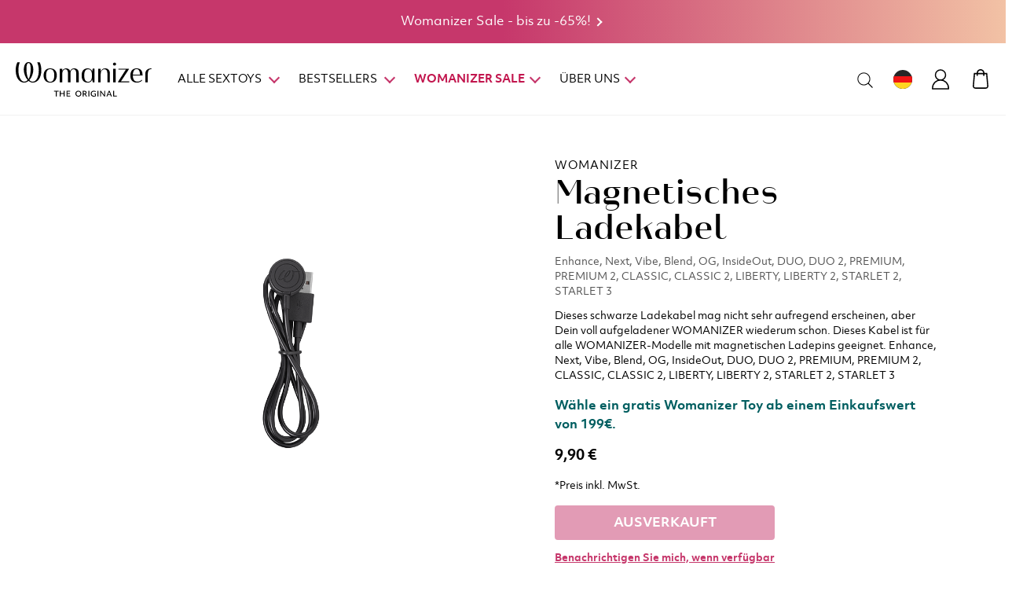

--- FILE ---
content_type: text/html; charset=UTF-8
request_url: https://www.womanizer.com/de/charging-cable-magnetic
body_size: 41633
content:
<!doctype html><html lang="de"><head >
<script main-monetate src="https://se.monetate.net/js/2/a-ff3fb5ff/p/womanizer.com/entry.js"></script><script>
 var LOCALE = 'de\u002DDE';
 var BASE_URL = 'https\u003A\u002F\u002Fwww.womanizer.com\u002Fde\u002F';
 var require = {
 'baseUrl': 'https\u003A\u002F\u002Fwww.womanizer.com\u002Fstatic\u002Fversion1765350703\u002Ffrontend\u002FInteractiv4\u002Fwomanizer\u002Fde_DE'
 };</script><script>var isProductPage = true; var isCategoryPage = false; var isSearchPage = false; var isHomePage = false; var isCmsPage = false; var generatedShortDescription = false; var generatedDescription = false; var generatedFeatures = false;</script><script id="global_page_info">var pageType = 'productPage';</script><!-- OneTrust Cookies Consent Notice start for womanizer.com --><script src="https://cdn.cookielaw.org/consent/2e8488a8-3f2b-40a4-b208-f71f5cb262df/otSDKStub.js" data-language="de" type="text/javascript" charset="UTF-8" data-domain-script="2e8488a8-3f2b-40a4-b208-f71f5cb262df" ></script><script type="text/javascript">
function OptanonWrapper() { }
</script><!-- OneTrust Cookies Consent Notice end for womanizer.com --><!-- Rakuten Script of Consent --><script type="text/javascript">
var iid=null,cc=function(){if(Optanon.IsAlertBoxClosed()){var n=[!1,!1,!1,!1,!1,!1,!1,!1,!1,!1];OptanonActiveGroups.includes(",C0002,")&&(n[0]=n[6]=n[7]=n[9]=!0),OptanonActiveGroups.includes(",C0003,")&&(n[0]=n[4]=n[5]=n[9]=!0),OptanonActiveGroups.includes(",C0004,")&&(n[0]=n[1]=n[2]=n[3]=n[6]=n[8]=n[9]=!0);for(var i=[],c=0;c<10;c++)n[c]&&i.push(c+1);window.__rmcp2=i}};null==iid&&(iid=setInterval(cc,5e3));
</script><!-- END of Rakuten Script of Consent --><meta charset="utf-8"/><meta name="title" content="Ladekabel für Womanizer kaufen | InsideOut, Premium, Classic | Womanizer"/><meta name="description" content="Ladekabel für Womanizer InsideOut, Premium und Classic. Der Packungsinhalt umfasst: 1 USB-Ladekabel."/><meta name="robots" content="INDEX,FOLLOW"/><meta name="viewport" content="width=device-width, initial-scale=1.0, maximum-scale=1.0, user-scalable=no"/><title>Ladekabel für Womanizer kaufen | InsideOut, Premium, Classic | Womanizer</title><link rel="stylesheet" type="text/css" media="all" href="https://www.womanizer.com/static/version1765350703/frontend/Interactiv4/womanizer/de_DE/css/bundle-general.min.css" /><link rel="stylesheet" type="text/css" media="all" href="https://www.womanizer.com/static/version1765350703/frontend/Interactiv4/womanizer/de_DE/Adyen_Payment/css/adyen.min.css" /><link rel="stylesheet" type="text/css" media="all" href="https://www.womanizer.com/static/version1765350703/frontend/Interactiv4/womanizer/de_DE/Amasty_Label/vendor/tooltipster/css/tooltipster.min.css" /><link rel="stylesheet" type="text/css" media="all" href="https://www.womanizer.com/static/version1765350703/frontend/Interactiv4/womanizer/de_DE/Amasty_LibSwiperJs/vendor/swiper/swiper.min.css" /><link rel="stylesheet" type="text/css" media="all" href="https://www.womanizer.com/static/version1765350703/frontend/Interactiv4/womanizer/de_DE/mage/gallery/gallery.min.css" /><link rel="stylesheet" type="text/css" media="all" href="https://www.womanizer.com/static/version1765350703/frontend/Interactiv4/womanizer/de_DE/css/bundle-product.min.css" /><link rel="icon" type="image/x-icon" href="https://www.womanizer.com/static/version1765350703/frontend/Interactiv4/womanizer/de_DE/Magento_Theme/favicon.ico" /><script type="text/javascript" src="https://www.womanizer.com/static/version1765350703/_cache/merged/d3081bc68bb65157f031489a32218114.min.js"></script><link rel="preload" as="font" crossorigin="anonymous" href="https://www.womanizer.com/static/version1765350703/frontend/Interactiv4/womanizer/de_DE/fonts/objektivmk1_bd-webfont.woff2" /><link rel="preload" as="font" crossorigin="anonymous" href="https://www.womanizer.com/static/version1765350703/frontend/Interactiv4/womanizer/de_DE/fonts/objektivmk1_rg-webfont.woff2" /><link rel="preload" as="font" crossorigin="anonymous" href="https://www.womanizer.com/static/version1765350703/frontend/Interactiv4/womanizer/de_DE/fonts/heimatdisplay-14semibold-webfont.woff2" /><link rel="canonical" src_type="url" href="https://www.womanizer.com/de/charging-cable-magnetic" /><!-- TEMP FIX for MINI-CART --><style>
.minicart__close {
 right: 11px;
 top: 11px;
}
.minicart__title {
 line-height: 20px;
 padding: 15px;
}
.minicart .item__pricing .price-wrapper {
 display: flex;
}
.minicart__item {
 padding: 16px 16px 15px;
}
.minicart .discount {
 padding-bottom: 16px;
 padding-top: 16px;
}
.minicart .discount--active {
 padding-bottom: 16px;
}
.minicart__block:has(.promo-message) .minicart__content {
 height: calc(100% - 94px);
}
.minicart__content {
 height: calc(100% - 94px);
}
.minicart .content__actions .promo-message {
 margin: -10px 0 8px;
 display: none;
}
.minicart .item__name a {
 font-size: 18px;
}
.minicart .item__details {
 padding-left: 18px;
}
.minicart .discount__content .field.coupon .form-group {
 width: 100%;
 padding-right: 16px;
}
.minicart__block .discount__content .field.coupon {
 display: flex;
 width: 100%;
 margin-bottom: 0px;
}
.minicart .discount__content .fieldset {
 flex-direction: row;
 display: flex;
}
.minicart__block .discount__content .field.actions {
 display: flex;
 width: auto;
}
.minicart__scroll {
 display: flex;
 flex-direction: column;
}
.minicart ol#mini-cart {
 order: 2;
}
.minicart-items-wrapper .promotion--free-gift {
 margin: 8px;
 margin-bottom: 0px;
 order: 1;
}
.minicart .item__pricing {
 font-size: 16px;
}
@media (min-width: 1025px) {
.minicart__block {
 max-width: 450px;
}
.minicart-addition-block {
 right: 450px;
}
.minicart .content__actions .secondary {
 padding: 0px 8px;
}
.minicart .content__actions .checkout {
 max-width: none;
}
.minicart .content__actions {
 padding-top: 8px;
}
.minicart__block {
 padding: 0 0 8px;
}
}
@media (max-width: 1024.98px) {
 .minicart .item__name {
 width: 100%;
 }
 .minicart-addition-block .block-content .product-item-name a {
 color: #2b3244;
 font-size: 16px;
 font-weight: 700;
 line-height: 110%;
 }
 .minicart .grandtotal {
 bottom: 14px;
 }
 .minicart .content__actions {
 bottom: 8px;
 padding-right: 8px;
 padding-top: 8px;
 }
 .minicart__block {
 padding: 0 0 56px;
 }
}
</style><!-- TEMP text for Ion --><style>
.catalog-product-view.product-arcwave-ion .notify-container .notify-guest-form form {
 padding-top: 16px;
}
.product-arcwave-ion .notify-guest-form:before {
 content: 'Neues Modell kommt bald! Lass dich benachrichtigen, wenn der Ion 2 landet';
 font-weight: 700;
}
.catalog-product-view.product-arcwave-ion .notify-container .notify__title {
display: none;
}
.catalog-product-view.product-arcwave-ion .notify-customer-form span {
display: none;
}
.catalog-product-view.product-arcwave-ion .notify-customer-form:before {
 content: 'Neues Modell kommt bald! Lass dich benachrichtigen, wenn der Ion 2 landet';
}
</style><!-- EU accessibility act --><style>
@media (max-width: 1024px) {
.minicart--opened .userway_buttons_wrapper {
display: none !important;
}
.catalog-product-view .userway_buttons_wrapper {
 bottom: 90px !important;
}
}
</style><!-- fix for croping numbers in TOPBAR --><style>
.disclaimer-bar__text a {
display: block;
}
</style><style>
 @media(min-width:768px) {
 #hide-on-desktop { 
 display: none;
 }
 }
</style><!-- fixed widget-cards styles --><style> 
@media (max-width: 768px) {
 .widget-cards .table--products {
 word-break: break-word;
}
}
</style><style> 
 .module-slider__item .label-container .label-container__wrapper {
 z-index: 12;
 }
</style><!-- fixed position for button --><style>
.cms-home .discover-womanizer__title {
 text-align: center;
 margin-bottom: 20px;
}

.cms-home .discover-womanizer__title, .cms-home .discover-womanizer__wrapper {
 flex: 0 0 100%;
 max-width: 100%;
}
</style><style>
body:not(.cms-page-view) .widget--product-text-image:not(.block-center),
 body.cms-landing-page.cms-page-view .widget--product-text-image {
 margin: 0;
 width: 100%;
 }
</style><!-- Make Countdown clock in English --><style>
.product-popup .page-wrapper .widget .count-down .days_text, .product-popup .page-wrapper .widget .count-down .hours_text, .product-popup .page-wrapper .widget .count-down .minutes_text, .product-popup .page-wrapper .widget .count-down .seconds_text {
 text-indent: -9999px;
 line-height: 0 !important;
}
.product-popup .page-wrapper .widget .count-down .days_text:after {
 content: "Days";
 text-indent: 0;
 display: block;
 line-height: initial;
}
.product-popup .page-wrapper .widget .count-down .hours_text:after {
 content: "Hours";
 text-indent: 0;
 display: block;
 line-height: initial;
}
.product-popup .page-wrapper .widget .count-down .minutes_text:after {
 content: "Minutes";
 text-indent: 0;
 display: block;
 line-height: initial;
}
.product-popup .page-wrapper .widget .count-down .seconds_text:after {
 content: "Seconds";
 text-indent: 0;
 display: block;
 line-height: initial;
}
</style><!-- Fix for KP video --><style>
@media (min-width: 768px) {
.product-premium-2 .widget--product-text-image.video-container {
 margin-top: 0px;
}
.product-premium-2 .widget--product-text-image.right.video-container .row {
 flex-direction: column;
 }
.product-premium-2 .widget--product-text-image.right.video-container .row .widget__content, .product-premium-2 .widget--product-text-image.right .row .widget__image {
 width: 100%;
 }
 }
.product-premium-2 .widget--product-text-image.video-container .widget__content {
 order: 1;
 }
</style><!-- hide space betwean widget--product-text-image --><style>
 .widget--product-text-image ~ br {
 display:none;
 }
</style><!-- hide KP icon in mobile menu --><style>
@media (max-width:389px) {
 .kp_menu_icon {
 display:none !important;
 }
 }
</style><!-- fix for the bold heading --><style>
.h1,.h2,.h3,.h4,h1,h2,h3,h4, div[data-content-type=tabs] .tabs-navigation li.tab-header a.tab-title {
 font-weight: 500;
}
</style><!-- fix for long title on hero banner --><style>
@media (max-width: 767.98px) {
 .module-slider .item__title {
 -webkit-line-clamp: 3;
}
}
</style><style> 
 .navigation .level0.parent.how-it-works-parent > .level-top:after {
 display: none;
 }
</style><style>
@media(max-width: 1024px) {
 .category-item.nav-1 .mm-btn_next,
 .category-item.nav-2 .mm-btn_next {
 display: none;
 }
}
</style><!-- Fix for Video button center --><style>
.extra-info--video .btn-secondary {
 background-color: #c2154f;
 border-color: #c2154f;
 color: #fff;
}
.extra-info--video .btn-secondary:hover {
 background-color: #8a1149;
 border-color: #8a1149;
 color: #fff;
}
.extra-info .text {
padding-bottom: 30px;
}
.widget.extra-info--video-center .content {
 padding-bottom: 30px;
 text-align: center;
}
</style><style>
.catalog-product-view.product-popup .no-mobile-image {
 display: block;
 }
</style><!-- Hide PayPal button on the product page by default --><style type="text/css">
.catalog-product-view .info__add-to-cart .paypal.checkout {
display:none !important;
}
</style><!-- Hide oos options --><style>
.swatches .swatch-option.disabled {
display: none;
}
.catalog-product-view .swatch-opt .swatch-option.disabled {
display: none;
}
.catalog-product-view .y-video__wrapper {
 display: none;
}
.europeanunion.catalog-product-view .price-container.price-final_price:after {
content: none;
}
</style><style>
@media (max-width: 1024.98px) {
.heading .not-mobile-img+.heading__content .page-title {
 color: #000 !important;
}
}
.category-banner__heading {
 text-align: center;
 margin-bottom: 40px;
}
.category-banner {
 display: flex;
 flex-direction: column-reverse;
}
</style><!-- fix for long names in the menu --><style>
@media (min-width: 1025px) {
.navigation .submenu__items li {
 max-width: 205px;
 font-size: 15px;
}
}
</style><style>
.wowtech_parcelperform-parcelform-index .order-tracking__wrapper {
 margin: auto;
 padding: 30px 22px;
}
.wowtech_parcelperform-parcelform-index .header__content-inner.row {
margin-right: -22px;
 margin-left: -22px;
}
.wowtech_parcelperform-parcelform-index .header__toggle.col-3.d-lg-none{
padding-right: 22px;
padding-left: 22px;
}
.wowtech_parcelperform-parcelform-index .header__logo.col-6.col-lg-2{
padding-right: 22px;
padding-left: 22px;
}
.catalog-category-view section.heading {
 max-width: 1920px;
 margin: auto;
 width: 100%;
}
</style><!-- hide add to cart button on cart page --><style>
.checkout-cart-index .related--slider .product__items .product__actions {
 display: none;
}
</style><!-- Shopping cart upsells --><style>
@media (max-width: 767.98px) {
.checkout-cart-index .block-after-cart-form .product-item-details .price-box {
 top: 5px;
 margin-top: 0px;
}
}
.minicart-addition-block .block-title {
 display: none;
}
</style><!-- fix for Magento native reviews --><style>
.page-layout-product-list-view .products--wrapper .product__review {
 display: flex;
}
.page-layout-product-list-view .products--wrapper .product__review .review-summary {
 margin-top: 0px;
}
.page-layout-product-list-view .products--wrapper .product__review a {
 gap: 0px;
}
.rating-summary--pdp .rating-value {
 margin-top: 5px;
}
@media (max-width: 1024.98px)
.rating-summary--pdp .rating-value, .rating-summary--pdp .reviews-actions a:after, .rating-summary--pdp .reviews-actions a:before {
 display: block;
}
</style><!-- END of fix for Magento native reviews --><!-- styles for subtitles in widgets --><style>
.extra-info__subtitle {
 font-size: 16px;
 color: #333333;
}
</style><!-- Hide Product Video for all products except LIBERTY --><style>
 body.catalog-product-view:not(.product-wave) .waterdrops__wrapper {
 display: none !important;
 }
</style><!-- Fix for the topbar --><style>
.topbar.slider-content:nth-child(n+2) {
 display: none;
}
. slick-list .topbar.slider-content {
display: flex;
}
</style><!-- Fix for the grouped slider --><style>
@media (min-width: 768px) {
.widget--grouped-review-slider .widget__slider {
 flex-direction: row;
}
.widget--grouped-review-slider .widget__slider-item {
 width: 33.333%;
}
.widget--grouped-review-slider .widget__slider-item+.widget__slider-item {
 margin-top: 0px;
}
}
.widget--grouped-review-slider .slider-item--link {
 line-height: 20px;
}
.widget--grouped-review-slider .slider-item--link a, .widget--grouped-review-slider .slider-item--title {
 color: #000000;
padding: 0px 15px;
}
.widget--grouped-review-slider .slider-item--title {
 margin-bottom: 10px;
}
.widget--grouped-review-slider .slider-item--content {
 width: 100%;
}
</style><!-- Fix for Category banner --><style>
.product-category-banner img {
 height: 100%;
}
</style><!-- fix for topbar on checkout on mobile --><style>
@media (max-width: 767px){
.checkout-index-index .header__content-inner {
 margin: 0;
}
.checkout-index-index main.page-main {
 margin-top: 0px !important;
}
}
</style><link rel="alternate" hreflang="en-us" href="https://www.womanizer.com/us/charging-cable-magnetic" /><link rel="alternate" hreflang="en-ca" href="https://www.womanizer.com/ca-en/charging-cable-magnetic" /><link rel="alternate" hreflang="x-default" href="https://www.womanizer.com/us/charging-cable-magnetic" /><link rel="alternate" hreflang="de-de" href="https://www.womanizer.com/de/charging-cable-magnetic" /><link rel="alternate" hreflang="fr-fr" href="https://www.womanizer.com/fr/charging-cable-magnetic" /><link rel="alternate" hreflang="en-eu" href="https://www.womanizer.com/eu/charging-cable-magnetic" /><link rel="alternate" hreflang="en-au" href="https://www.womanizer.com/au/charging-cable-magnetic" /><link rel="alternate" hreflang="de-ch" href="https://www.womanizer.com/ch/charging-cable-magnetic" /><script type="text/x-magento-init">
 {
 "*": {
 "Magento_PageCache/js/form-key-provider": {
 "isPaginationCacheEnabled":
 0 }
 }
 }
 </script><style>
	.ec-gtm-cookie-directive > div { background: #ffffff; color: #000000; -webkit-border-radius: 8px; -moz-border-radius: 8px; -ms-border-radius: 8px; -o-border-radius: 8px; border-radius: 8px; }
	.ec-gtm-cookie-directive > div > div > div a.action.accept,
 .ec-gtm-cookie-directive > div > div > div a.action.accept-all { color: #8bc53f; }
	.ec-gtm-cookie-directive > div > div > div .ec-gtm-cookie-directive-note-toggle { color: #8bc53f; }
 .ec-gtm-cookie-directive-segments { background: #ffffff; }
 .ec-gtm-cookie-directive-segments > div input[type="checkbox"] + label:before { border:1px solid #000000; } 
</style><script data-ommit="true">

	window.dataLayer = window.dataLayer || [];

		
	window.AEC = window.AEC || { version: "103.1.7"	};

		
	AEC.Const = 
	{
		TIMING_CATEGORY_ADD_TO_CART:		'Add To Cart Time',
		TIMING_CATEGORY_REMOVE_FROM_CART:	'Remove From Cart Time',
		TIMING_CATEGORY_PRODUCT_CLICK:		'Product Detail Click Time',
		TIMING_CATEGORY_CHECKOUT:			'Checkout Time',
		TIMING_CATEGORY_CHECKOUT_STEP:		'Checkout Step Time',
		TIMING_CATEGORY_PRODUCT_WISHLIST:	'Add to Wishlist Time',
		TIMING_CATEGORY_PRODUCT_COMPARE:	'Add to Compare Time'
	};

	AEC.Const.URL 					= 'https://www.womanizer.com/de/';
	AEC.Const.VARIANT_DELIMITER 	= '-';
	AEC.Const.VARIANT_DELIMITER_ATT = ':';

		
	AEC.Const.CHECKOUT_STEP_SHIPPING 	= 1;
	AEC.Const.CHECKOUT_STEP_PAYMENT 	= 2;
	AEC.Const.CHECKOUT_STEP_ORDER 		= 3;

		
	AEC.Const.DIMENSION_SEARCH = 18;

	
	AEC.Const.COOKIE_DIRECTIVE 								= false;
	AEC.Const.COOKIE_DIRECTIVE_SEGMENT_MODE 				= false;
	AEC.Const.COOKIE_DIRECTIVE_SEGMENT_MODE_EVENTS			= ["cookieConsentGranted"];	
	AEC.Const.COOKIE_DIRECTIVE_CONSENT_GRANTED_EVENT 		= "cookieConsentGranted";
	AEC.Const.COOKIE_DIRECTIVE_CONSENT_DECLINE_EVENT 		= "cookieConsentDeclined";

		
	AEC.Const.COOKIE_DIRECTIVE_CONSENT_GRANTED = AEC.CookieConsent.getConsent("cookieConsentGranted");

		
	AEC.Const.CATALOG_CATEGORY_ADD_TO_CART_REDIRECT_EVENT = "catalogCategoryAddToCartRedirect";

		
	AEC.Message = 
	{
		confirm: 			 true,
		confirmRemoveTitle: "Sind Sie sicher?",
		confirmRemove: 		 "Soll dieser Artikel wirklich aus Ihrem Warenkorb entfernt werden?"
	};
			
	AEC.storeName 			= "German";
	AEC.currencyCode	 	= "EUR";
	AEC.useDefaultValues 	= false;
	AEC.facebook 			= false;
	AEC.facebookInitParams 	= [];

		
	AEC.SUPER = [];

		
	AEC.CONFIGURABLE_SIMPLES = [];

	
	AEC.BUNDLE = {"bundles":[],"options":[]};

	
	AEC.localStorage = true;

		
	AEC.summary = false;

	
	AEC.reset = false;
	
</script><script data-ommit="true">

 (summary => 
 {
 	if (summary)
 	{
 	let getSummary = (event) => 
 	{
 	AEC.Request.post("https:\/\/www.womanizer.com\/de\/datalayer\/index\/cart\/",{ event:event }, (response) => 
 	{
 	dataLayer.push(response);
 	});
 };

 ['ec.cookie.remove.item.data','ec.cookie.update.item.data','ec.cookie.add.data'].forEach(event => 
 {
 	AEC.EventDispatcher.on(event, (event => 
 	{
 	return () => 
 	{
 	setTimeout(() => { getSummary(event); }, 2000);
 };
 })(event));
 });
 	}
 })(AEC.summary);
 
</script><script data-ommit="true">

		
	window.dataLayer = window.dataLayer || [];

	
		
	var dataLayerTransport = (function()
	{
		var data = [];
		
		return {
			data:[],
			push: function(data)
			{
				this.data.push(data);
				
				return this;
			},
			serialize: function()
			{
				return this.data;
			}
		}	
	})();
	
</script><script data-ommit="true">

 var EC = [], Purchase = [];

 /* Dynamic remarketing */
 window.google_tag_params = window.google_tag_params || {};

 /* Default pagetype */
 window.google_tag_params.ecomm_pagetype = 'product';

 /* Grouped products collection */
 window.G = [];

 /**
 * Global revenue
 */
 window.revenue = 0;

 /**
 * DoubleClick
 */
 window.DoubleClick =
 {
 DoubleClickRevenue: 0,
 DoubleClickTransaction: 0,
 DoubleClickQuantity: 0
 };

 var visitor = {"visitorLoginState":"Logged out","visitorLifetimeValue":0,"visitorExistingCustomer":"Nein","visitorType":"NOT LOGGED IN","currentStore":"German","visitId":"72d2328dbcfb3f4734575f439ed69a1c34ab2b81","customerStatus":"Neu"};
 visitor.visitorTrackingId = function () {
 var name = '_ga',
 match = document.cookie.match(new RegExp('(^| )' + name + '=([^;]+)')),
 result = '';

 if (typeof match != 'undefined' && match && typeof match[2] != 'undefined') {
 result = match[2].match(new RegExp('[0-9]+\.[0-9]+$'))[0];
 }

 return result;
 }();

 
 
 AEC.Cookie.visitor(visitor).push(dataLayer, false);

 </script><script data-ommit="true">

		
				
 		window.google_tag_params.ecomm_pagetype 	= 'product';
 		window.google_tag_params.ecomm_category 	= 'All Products';
 		window.google_tag_params.ecomm_prodid		= 'WZ91MH0100';
 		window.google_tag_params.ecomm_totalvalue 	= 9.9;
 		window.google_tag_params.returnCustomer 	= false;

 	
				
		
		(payload => 
		{
			AEC.CookieConsent.queue(() => 
			{
				AEC.Cookie.detail(payload).push(dataLayer);
				
			}).process();

						
			dataLayerTransport.push(payload);

 
 document.addEventListener("DOMContentLoaded", () => 
 {
 	let impressions = (function()
 	{
 		var impressions = [], trace = {};
 
 		document.querySelectorAll('[data-event=productClick]').forEach(element => 
 		{
 			var entity = 
 			{
 				id: 				 element.dataset.id,
 				name: 				 element.dataset.name,
 				category:			 element.dataset.category,
 				brand:				 element.dataset.brand,
 				list:				 element.dataset.list,
 				price:		parseFloat(element.dataset.price),
 				position: 	parseFloat(element.dataset.position),
 				remarketingFacebookId: element.dataset.remarketingFacebookId,
 				remarketingAdwordsId: element.dataset.remarketingAdwordsId,
 			};
 
 	var attributes = element.dataset.attributes;
 
 	if (attributes)
 	 {
 	 Object.entries(JSON.parse(attributes)).forEach(([key, value]) => 
 	 {
 	 entity[key] = value;
 	 });
 	 }

 	 if (!trace.hasOwnProperty(entity.id))
 	 {
 	 trace[entity.id] = true;
 	 
 				impressions.push(entity);
 	 }
 	});
 
 		return impressions;
 	})();

 	if (impressions)
 	{
 		let data = {"ecommerce":{"currencyCode":"EUR","actionField":{"list":"Mixed Products"}},"event":"impression"};

 	 data.ecommerce['impressions'] = impressions;

 	 AEC.CookieConsent.queue(() => 
 			{
 			AEC.Cookie.impressions(data).push(dataLayer);
 			
 			}).process();
 	}
 });
 
		})({"ecommerce":{"currencyCode":"EUR","detail":{"actionField":{"list":"All Products"},"products":[{"id":"WZ91MH0100","name":"Magnetisches Ladekabel","price":9.9,"brand":"","category":"All Products","dimension10":"AUSVERKAUFT","quantity":1}]},"impressions":[]},"currentStore":"German"});
		

				
		window.G = [];

			</script><!-- Google Tag Manager --><script>(function(w,d,s,l,i){w[l]=w[l]||[];w[l].push({'gtm.start':
new Date().getTime(),event:'gtm.js'});var f=d.getElementsByTagName(s)[0],
j=d.createElement(s),dl=l!='dataLayer'?'&l='+l:'';j.async=true;j.src=
'//fedc2.womanizer.com/gtm.js?id='+i+dl;f.parentNode.insertBefore(j,f);
})(window,document,'script','dataLayer','GTM-M397DDV3');</script><!-- End Google Tag Manager --><script data-ommit="true">AEC.Bind.apply({"performance":false})</script><script data-ommit="true">
 if (typeof AEC != 'undefined' && typeof AEC.Const != 'undefined' && AEC.Const != null) {
 AEC.Const.CHECKOUT_TIMING =
 {
 TIMING_CATEGORY_GO_TO_CHECKOUT: 'Checkout',
 TIMING_CATEGORY_CONFIRM_SHIPPING: 'Confirm Shipping',
 TIMING_CATEGORY_CONFIRM_PAYMENT: 'Confirm Payment',
 TIMING_CATEGORY_PLACE_ORDER: 'Place Order',
 TIMING_EVENT_TRACK_TIME_CHECKOUT: 'trackTimeCheckout',
 TIMING_EVENT_TRACK_TIME_SHIPPING: 'trackTimeShipping',
 TIMING_EVENT_TRACK_TIME_PAYMENT: 'trackTimePayment',
 TIMING_EVENT_TRACK_TIME_PLACE_ORDER: 'trackTimePlaceOrder'
 };
 }

</script><script type="text/x-magento-init">
 {
 "body": {
 "WowTech_AnowaveEc/js/checkout-time-track": {"page":"product"} }
 }
</script><script async type='text/javascript' src='https://www.lightboxcdn.com/vendor/c99905d1-00e5-46e4-90e5-1ca3f7973189/lightbox_inline.js'></script><noscript><img height="1"
 width="1"
 src="//upx.provenpixel.com/mage.js.php?noscript=1&shop="shop=womanizer.com&event=view&ver=Community-2.4.6-p13&product_id=38/></noscript><script type="text/x-magento-init">
{
 "*": {
 "Sourceknowledge_ShoppingAds/js/pixel-code": {
 "query": "shop=womanizer.com&event=view&ver=Community-2.4.6-p13&product_id=38"
 }
 }
}
</script><script type="text/x-magento-init">
 {
 "*": {
 "WowTech_DynamicSchemaMarkup/js/breadcrumbs-markup": {}
 }
 }
</script><script type="text/x-magento-init">
 {
 "body": {
 "WowTech_AnowaveEc/js/customer/login-action-track": {}
 }
 }
</script><script type="text/x-magento-init">
 {
 "*": {
 "WowTech_AnowaveEc/js/default": {
 "pageData": {"current_type":"product","current_page":"Magnetisches Ladekabel"},
 "storeData": {"store":{"store_destination":"European Union","store_language":"German"}} }
 }
 }
 </script><script type="text/x-magento-init">
 {
 "*": {
 "WowTech_AnowaveEc/js/default-select": {},
 "WowTech_AnowaveEc/js/signup-event": {},
 "WowTech_AnowaveEc/js/error-event": {},
 "WowTech_AnowaveEc/js/offsite-click-event": {}
 }
 }
</script><script src="https://www.dwin1.com/19038.js" type="text/javascript" defer="defer"></script><meta property="og:type" content="product" /><meta property="og:title"
 content="Ladekabel für Womanizer kaufen | InsideOut, Premium, Classic | Womanizer" /><meta property="og:image"
 content="https://www.womanizer.com/media/catalog/product/cache/1811fe6d3b412f0f16d56ffe9f5c4792/w/-/w-insideout_usb_72.png" /><meta property="og:description"
 content="Ladekabel für Womanizer InsideOut, Premium und Classic. Der Packungsinhalt umfasst: 1 USB-Ladekabel." /><meta property="og:url" content="https://www.womanizer.com/de/charging-cable-magnetic" /><meta property="product:price:amount" content="9.9"/><meta property="product:price:currency"
 content="EUR"/><meta name="twitter:card" content="summary" /><meta name="twitter:site" content="womanizerglobal1" /><script type="application/ld+json">
 {
 "@context": "https://schema.org/",
 "@type": "Product",
 "name": "Magnetisches Ladekabel",
 "image": "https://www.womanizer.com/media/catalog/product/cache/1811fe6d3b412f0f16d56ffe9f5c4792/w/-/w-insideout_usb_72.png",
 "offers": {
 "@type": "Offer",
 "priceCurrency": "EUR",
 "price": "9.9",
 "priceValidUntil":"2027-01-14T12:45:36",
 "availability": "https://schema.org/OutOfStock",
 "url": "https://www.womanizer.com/de/charging-cable-magnetic"
 },
 
 "description": "Dieses schwarze Ladekabel mag nicht sehr aufregend erscheinen, aber Dein voll aufgeladener WOMANIZER wiederum schon. Dieses Kabel ist für alle WOMANIZER-Modelle mit magnetischen Ladepins geeignet. Enhance, Next, Vibe, Blend, OG, InsideOut, DUO, DUO 2, PREMIUM, PREMIUM 2, CLASSIC, CLASSIC 2, LIBERTY, LIBERTY 2, STARLET 2, STARLET 3",
 "brand":{
 "@type": "Brand",
 "name": "Womanizer"
 },
 "sku": "WZ91MH0100"
 }
</script><script>
 (() => {
 const firstHeadElement = document.head.children[0];
 const tagScript = document.createElement('script');

 tagScript.type = 'text/javascript';
 tagScript.innerHTML = 'var monetateT = new Date().getTime();';

 firstHeadElement.parentNode.insertBefore(tagScript, firstHeadElement);
 })()
 </script><script type="text/x-magento-init">
 {
 "*": {
 "WowTech_IterableUi/js/default": {
 "cookie_storage_days": "31",
 "email_param": "src_email"
 }
 }
 }
 </script></head><body data-container="body"
 data-mage-init='{"loaderAjax": {}, "loader": { "icon": "https://www.womanizer.com/static/version1765350703/frontend/Interactiv4/womanizer/de_DE/images/loader-2.gif"}}'
 id="html-body" itemtype="http://schema.org/Product" itemscope="itemscope" class="has-disclaimer-mobile has-disclaimer-desktop catalog-product-view product-charging-cable-magnetic page-layout-1column"><script type="text/x-magento-init">
 {
 "*": {
 "Magento_PageBuilder/js/widget-initializer": {
 "config": {"[data-content-type=\"slider\"][data-appearance=\"default\"]":{"Magento_PageBuilder\/js\/content-type\/slider\/appearance\/default\/widget":false},"[data-content-type=\"map\"]":{"Magento_PageBuilder\/js\/content-type\/map\/appearance\/default\/widget":false},"[data-content-type=\"row\"]":{"Magento_PageBuilder\/js\/content-type\/row\/appearance\/default\/widget":false},"[data-content-type=\"tabs\"]":{"Magento_PageBuilder\/js\/content-type\/tabs\/appearance\/default\/widget":false},"[data-content-type=\"slide\"]":{"Magento_PageBuilder\/js\/content-type\/slide\/appearance\/default\/widget":{"buttonSelector":".pagebuilder-slide-button","showOverlay":"hover","dataRole":"slide"}},"[data-content-type=\"banner\"]":{"Magento_PageBuilder\/js\/content-type\/banner\/appearance\/default\/widget":{"buttonSelector":".pagebuilder-banner-button","showOverlay":"hover","dataRole":"banner"}},"[data-content-type=\"buttons\"]":{"Magento_PageBuilder\/js\/content-type\/buttons\/appearance\/inline\/widget":false},"[data-content-type=\"products\"][data-appearance=\"carousel\"]":{"Amasty_Xsearch\/js\/content-type\/products\/appearance\/carousel\/widget-override":false},"[data-content-type=\"video\"]":{"WowTech_PageBuilder\/js\/content-type\/video\/widget":{"config":{"brightcoveServiceId":"6269257596001","brightcovePlayerId":"xnW6oSmtk"}}}},
 "breakpoints": {"desktop":{"label":"Desktop","stage":true,"default":true,"class":"desktop-switcher","icon":"Magento_PageBuilder::css\/images\/switcher\/switcher-desktop.svg","conditions":{"min-width":"1024px"},"options":{"products":{"default":{"slidesToShow":"5"}}}},"tablet":{"conditions":{"max-width":"1024px","min-width":"768px"},"options":{"products":{"default":{"slidesToShow":"4"},"continuous":{"slidesToShow":"3"}}}},"mobile":{"label":"Mobile","stage":true,"class":"mobile-switcher","icon":"Magento_PageBuilder::css\/images\/switcher\/switcher-mobile.svg","media":"only screen and (max-width: 768px)","conditions":{"max-width":"768px","min-width":"640px"},"options":{"products":{"default":{"slidesToShow":"3"}}}},"mobile-small":{"conditions":{"max-width":"640px"},"options":{"products":{"default":{"slidesToShow":"2"},"continuous":{"slidesToShow":"1"}}}}} }
 }
 }
</script><div class="cookie-status-message" id="cookie-status">
 The store will not work correctly in the case when cookies are disabled.</div><script type="text/javascript">document.querySelector("#cookie-status").style.display="none";</script><script type="text/x-magento-init">
 {
 "*": {
 "cookieStatus": {}
 }
 }
</script><script type="text/x-magento-init">
 {
 "*": {
 "mage/cookies": {
 "expires": null,
 "path": "\u002F",
 "domain": ".www.womanizer.com",
 "secure": true,
 "lifetime": "604800"
 }
 }
 }
</script><noscript><div class="message global noscript"><div class="content"><p><strong>JavaScript scheint in Ihrem Browser deaktiviert zu sein.</strong><span>
 Um unsere Website in bester Weise zu erfahren, aktivieren Sie Javascript in Ihrem Browser. </span></p></div></div></noscript><script>
 window.cookiesConfig = window.cookiesConfig || {};
 window.cookiesConfig.secure = true;
</script><script> require.config({
 paths: {
 googleMaps: 'https\u003A\u002F\u002Fmaps.googleapis.com\u002Fmaps\u002Fapi\u002Fjs\u003Fv\u003D3\u0026key\u003D'
 },
 config: {
 'Magento_PageBuilder/js/utils/map': {
 style: '',
 },
 'Magento_PageBuilder/js/content-type/map/preview': {
 apiKey: '',
 apiKeyErrorMessage: 'You\u0020must\u0020provide\u0020a\u0020valid\u0020\u003Ca\u0020href\u003D\u0027https\u003A\u002F\u002Fwww.womanizer.com\u002Fde\u002Fadminhtml\u002Fsystem_config\u002Fedit\u002Fsection\u002Fcms\u002F\u0023cms_pagebuilder\u0027\u0020target\u003D\u0027_blank\u0027\u003EGoogle\u0020Maps\u0020API\u0020key\u003C\u002Fa\u003E\u0020to\u0020use\u0020a\u0020map.'
 },
 'Magento_PageBuilder/js/form/element/map': {
 apiKey: '',
 apiKeyErrorMessage: 'You\u0020must\u0020provide\u0020a\u0020valid\u0020\u003Ca\u0020href\u003D\u0027https\u003A\u002F\u002Fwww.womanizer.com\u002Fde\u002Fadminhtml\u002Fsystem_config\u002Fedit\u002Fsection\u002Fcms\u002F\u0023cms_pagebuilder\u0027\u0020target\u003D\u0027_blank\u0027\u003EGoogle\u0020Maps\u0020API\u0020key\u003C\u002Fa\u003E\u0020to\u0020use\u0020a\u0020map.'
 },
 }
 });</script><script>
 require.config({
 shim: {
 'Magento_PageBuilder/js/utils/map': {
 deps: ['googleMaps']
 }
 }
 });</script><!-- Google Tag Manager (noscript) --><noscript><iframe src="//fedc2.womanizer.com/ns.html?id=GTM-M397DDV3"
height="0" width="0" style="display:none;visibility:hidden"></iframe></noscript><!-- End Google Tag Manager (noscript) --><div class="page-wrapper"><header class="page-header"><script type="text/x-magento-init">
 {
 ".page-header": {
 "Magento_Theme/js/sticky-header": {
 "isBannerSticky" : "1"
 }
 }
 }
</script><div class="header__top"><div class="disclaimer-bar"><div class="disclaimer-bar__content container-fluid slider" data-mage-init='{"disclaimer-bar-slider": {}}'><div class="disclaimer-bar__slide"><div class="disclaimer-bar__text"><a href="https://www.womanizer.com/de/sale"><div class="banner__offer">Womanizer Sale - bis zu -65%!<span class="arrow"></span></div></a></div></div><div class="disclaimer-bar__slide"><div class="disclaimer-bar__text"><a href="https://www.womanizer.com/de/newsletter-signup"><div class="banner__offer">📩 Jetzt anmelden und 15% Rabatt<span class="arrow"></span></div></a></div></div><div class="disclaimer-bar__slide"><div class="disclaimer-bar__text"><a href="https://www.womanizer.com/de/sex-toys"><div class="banner__offer">Gratis Womanizer bei jeder Bestellung über 199€!<span class="arrow"></span></div></a></div></div><div class="disclaimer-bar__slide"><div class="disclaimer-bar__text"><a href="https://www.womanizer.com/de/5warranty"><div class="banner__offer">5 Jahre Garantie auf alle Womanizer Spielzeuge<span class="arrow"></span></div></a></div></div><div class="disclaimer-bar__slide"><div class="disclaimer-bar__text"><a href="https://www.womanizer.com/de/satisfaction-guaranteed"><div class="banner__offer">100-Tage-Vergnügungsgarantie<span class="arrow"></span></div></a></div></div><div class="disclaimer-bar__slide"><div class="disclaimer-bar__text"><a href="https://www.womanizer.com/de/toy-finder-quiz"><div class="banner__offer">15 % Rabatt mit dem Womanizer Toy Finder Quiz<span class="arrow"></span></div></a></div></div></div></div></div><div class="header__content"><div class="header__content-wrapper container-fluid"><div class="header__content-inner row"><div class="header__toggle col-3 d-lg-none"><span class="action nav-toggle"><span></span></span></div><div class="header__logo col-6 col-lg-2"><a class="logo" href="https://www.womanizer.com/de/" title=""><div class="ico-logo"></div></a></div><div class="header__secondary col-12 col-lg-8"><div class="header__navigation d-none d-lg-block"><nav class="navigation" data-action="navigation"><ul class="navigation__list" data-mage-init='{"menu":{}}'><li class="level0 nav-4 category-item all-sextoys-parent level-top parent"><a href="sex-toys" class="level-top"><span>
 ALLE SEXTOYS
 </span></a><div class="level0 submenu"><ul class="submenu__items"><li class="level1 nav-1-0" data-image="https://www.womanizer.com/media/.renditions/menu/Test_Menu/WMZ_Next_navigation_image_560x464.jpg"><a href="https://www.womanizer.com/de/clitoral-stimulation"><span>Klitorale Stimulation</span></a></li><li class="level1 nav-1-1" data-image="https://www.womanizer.com/media/.renditions/menu/Test_Menu/WMZ_Duo_2_navigation_image_560x464.jpg"><a href="https://www.womanizer.com/de/g-spot-stimulation"><span>G-Punkt Stimulation</span></a></li><li class="level1 nav-1-4" data-image="https://www.womanizer.com/media/.renditions/menu/Test_Menu/WMZ_Golden_Moments_navigation_image_560x464.jpg"><a href="https://www.womanizer.com/de/sextoy-sets"><span>Kollektionen</span></a></li><li class="level1 nav-1-4" data-image="https://www.womanizer.com/media/.renditions/menu/Test_Menu/WMZ_Sync_O_navigation_image_560x464.jpg"><a href="https://www.womanizer.com/de/we-vibe"><span>We-Vibe Toys für Paare </span></a></li><li class="level1 nav-1-5" data-image="https://www.womanizer.com/media/.renditions/menu/Test_Menu/WMZ_Ion_navigation_image_560x464.jpg"><a href="https://www.womanizer.com/de/Arcwave"><span>Arcwave Männer-Toys </span></a></li><li class="level1 nav-1-7" data-image="https://www.womanizer.com/media/.renditions/menu/Test_Menu/Lovehoney_Enjoy_Water-Based_Lubricant_2.jpg"><a href="https://www.womanizer.com/de/Accessories"><span>Accessories</span></a><li class="level1 nav-1-8" data-image="https://www.womanizer.com/media/.renditions/menu/Test_Menu/wmz_gwp_merch_bauble_2_square_letterboxed_560x464.jpg"><a href="https://www.womanizer.com/de/gifting"><span>Verschenken</span></a></li><li class="level1 nav-1-10 more-products-item last d-lg-none mm-listitem"><a href="https://www.womanizer.com/de/sex-toys" class="mm-btn_next"><span>ALLE SEXTOYS</span></a></li></ul><div class="submenu__image"
 style="background-image: url('https://www.womanizer.com/media/.renditions/menu/Test_Menu/WMZ_Next_navigation_image_560x464.jpg');"></div><div class="submenu__more d-lg-block d-none"><a href="https://www.womanizer.com/de/sex-toys"><span class="mm-btn_next">ALLE SEXTOYS</span></a></div></div></li><li class="level0 nav-1 category-item first level-top parent "><a href="https://www.womanizer.com/de/bestseller" class="level-top"><span >Bestsellers </span></a><div class="level0 submenu"><ul class="submenu__items"><li class="level1 nav-1-0 product-item image-mobile last"
 data-image="https://www.womanizer.com/media/catalog/product/cache/1811fe6d3b412f0f16d56ffe9f5c4792/t/i/titelbild_1_en.jpg"><a href="https://www.womanizer.com/de/next-duo"><div class="product__labels"><div class="label label--new"><span>NEW</span></div></div><span>Next Duo</span></a></li><li class="level1 nav-1-1 product-item image-mobile last"
 data-image="https://www.womanizer.com/media/catalog/product/cache/1811fe6d3b412f0f16d56ffe9f5c4792/w/m/wmz_next_ce_dusky_pink_pdp_category_image_1000x1000.jpg"><a href="https://www.womanizer.com/de/next"><div class="product__labels"><div class="label label--new"><span>NEW</span></div></div><span>Next</span></a></li><li class="level1 nav-1-2 product-item image-mobile last"
 data-image="https://www.womanizer.com/media/catalog/product/cache/1811fe6d3b412f0f16d56ffe9f5c4792/w/m/wmz_enhance_pdp_category_image_vibrant_pink_1.jpg"><a href="https://www.womanizer.com/de/enhance"><div class="product__labels"><div class="label label--new"><span>NEW</span></div></div><span>Enhance</span></a></li><li class="level1 nav-1-3 product-item image-mobile last"
 data-image="https://www.womanizer.com/media/catalog/product/cache/1811fe6d3b412f0f16d56ffe9f5c4792/w/m/wmz_duo2_black_pdp_gallery_1000x1000_en_01_1.jpg"><a href="https://www.womanizer.com/de/duo2"><span>DUO 2</span></a></li><li class="level1 nav-1-4 product-item image-mobile last"
 data-image="https://www.womanizer.com/media/catalog/product/cache/1811fe6d3b412f0f16d56ffe9f5c4792/c/a/category_image_premium_2_red_1_.jpg"><a href="https://www.womanizer.com/de/premium-2"><span>Premium 2</span></a></li><li class="level1 nav-1-5 product-item image-mobile last"
 data-image="https://www.womanizer.com/media/catalog/product/cache/1811fe6d3b412f0f16d56ffe9f5c4792/w/m/wmz_liberty_2_pdp_gallery_image_petrol_01a_en.jpg"><a href="https://www.womanizer.com/de/liberty-2"><span>Liberty 2</span></a></li><li class="level1 nav-1-6 product-item image-mobile last"
 data-image="https://www.womanizer.com/media/catalog/product/cache/1811fe6d3b412f0f16d56ffe9f5c4792/w/m/wmz_blend_pdp_gallery_image_pink_01a_en_1.jpg"><a href="https://www.womanizer.com/de/blend"><span>Blend</span></a></li><li class="level1 nav-1-7 product-item image-mobile last"
 data-image="https://www.womanizer.com/media/catalog/product/cache/1811fe6d3b412f0f16d56ffe9f5c4792/w/m/wmz_vibe_pdp_gallery_image_pink_1.jpg"><a href="https://www.womanizer.com/de/vibe"><span>Vibe</span></a></li><li class="level1 nav-1-8 product-item image-mobile last"
 data-image="https://www.womanizer.com/media/catalog/product/cache/1811fe6d3b412f0f16d56ffe9f5c4792/w/m/wmz_premium_blueberry_generic_internal_pdp_gallery_03.png"><a href="https://www.womanizer.com/de/premium"><span>Premium </span></a></li><li class="level1 nav-1-9 product-item image-mobile last"
 data-image="https://www.womanizer.com/media/catalog/product/cache/1811fe6d3b412f0f16d56ffe9f5c4792/w/m/wmz_product_in_hand_pro40_red_1.jpg"><a href="https://www.womanizer.com/de/pro-40"><span>Pro40</span></a></li><li class="level1 nav-1-10 more-products-item last d-lg-none"><a href="https://www.womanizer.com/de/bestseller"
 class="mm-btn_next"><span>Alle Bestseller</span></a></li></ul><div class="submenu__image"
 style="background-image: url('https://www.womanizer.com/media/catalog/product/cache/1811fe6d3b412f0f16d56ffe9f5c4792/t/i/titelbild_1_en.jpg');"></div><div class="submenu__more d-lg-block d-none"><a href="https://www.womanizer.com/de/bestseller"><span class="mm-btn_next">Alle Bestseller</span></a></div></div></li><li class="level0 nav-2 category-item level-top parent "><a href="https://www.womanizer.com/de/sale" class="level-top"><span class="red-bold">Womanizer Sale</span></a><div class="level0 submenu"><ul class="submenu__items"><li class="level1 nav-1-0 product-item image-mobile last"
 data-image="https://www.womanizer.com/media/catalog/product/cache/1811fe6d3b412f0f16d56ffe9f5c4792/w/m/wmz_premium_blueberry_generic_internal_pdp_gallery_03.png"><a href="https://www.womanizer.com/de/premium"><span>Premium </span></a></li><li class="level1 nav-1-1 product-item image-mobile last"
 data-image="https://www.womanizer.com/media/catalog/product/cache/1811fe6d3b412f0f16d56ffe9f5c4792/w/m/wmz_duo_bordeaux_generic_internal_pdp_gallery_03.jpeg"><a href="https://www.womanizer.com/de/duo"><span>DUO</span></a></li><li class="level1 nav-1-2 more-products-item last d-lg-none"><a href="https://www.womanizer.com/de/sale"
 class="mm-btn_next"><span>Alle Angebote</span></a></li></ul><div class="submenu__image"
 style="background-image: url('https://www.womanizer.com/media/catalog/product/cache/1811fe6d3b412f0f16d56ffe9f5c4792/w/m/wmz_premium_blueberry_generic_internal_pdp_gallery_03.png');"></div><div class="submenu__more d-lg-block d-none"><a href="https://www.womanizer.com/de/sale"><span class="mm-btn_next">Alle Angebote</span></a></div></div></li><li class="level0 nav-4 category-item how-it-works-parent level-top parent d-lg-none"><a href="https://www.womanizer.com/de/katyperry" class="level-top" style="text-overflow:unset;"><span>
			Katy Perry’s "Woman’s World"
		</span><img class="kp_menu_icon" src="/media/wysiwyg/WMZ_Katy_Perry_burger_menu_50x50.png" 
 style="
 display: inline-block;
 position: absolute;
 height: 25px;
 top: 12px;
 margin-left: 5px;"></a></li><li class="level0 nav-5 category-item how-it-works-parent level-top parent d-lg-none"><a href="https://www.womanizer.com/de/toy-finder-quiz" class="level-top"><span>
 Finde dein Toy
 </span></a></li><li class="level0 nav-3 category-item about-parent level-top parent"><a href="#" class="level-top" style="cursor: default;"><span>ÜBER UNS</span></a><div class="level0 submenu"><ul class="submenu__items"><li class="level1 nav-1-1 about-item"><a href="https://www.womanizer.com/de/erfahrungsberichte"><span>Erfahrungsberichte</span></a></li><li class="level1 nav-1-2 about-item"><a href="https://www.womanizer.com/de/5warranty"><span>5-Jahres-Garantie</span></a></li><li class="level1 nav-1-2 about-item"><a href="https://www.womanizer.com/de/how-it-works"><span>So Funktionert's</span></a></li><li class="level1 nav-1-2 about-item d-none d-lg-flex"><a href="https://www.womanizer.com/de/katyperry"><span>Katy Perry’s "Woman’s World"</span><img src="/media/wysiwyg/WMZ_Katy_Perry_burger_menu_50x50.png" style="
 position: absolute;
 height: 25px;
 top: 8px;
 right: -28px;
 "></a></li><!----- <li class="level1 nav-1-2 about-item"><a href="https://www.womanizer.com/de/iggy-azalea"><span style="color: #D30071;">Liberty 2 Iggy Azalea</span></a></li>>----><li class="level1 nav-1-2 about-item"><a href="https://www.womanizer.com/de/satisfaction-guaranteed"><span>100-Tage Vergnügungsgarantie</span></a></li><li class="level1 nav-1-2 about-item"><a href="https://www.womanizer.com/de/lilyallen"><span>Lily Allen & Womanizer</span></a></li><li class="level1 nav-1-2 about-item d-none d-lg-flex"><a href="https://www.womanizer.com/de/toy-finder-quiz"><span>Finde dein Toy</span></a></li><li class="level1 nav-1-5 about-item"><a href="https://blog.womanizer.com/de/" target="_blank"><span>Blog</span></a></li><li class="level1 nav-1-7 about-item"><a href="https://www.womanizer.com/de/pleasure-fund"><span>Der Pleasure Fund</span></a></li><li class="level1 nav-1-8 about-item"><a href="https://www.womanizer.com/de/sexual-wellness-experts"><span>Unser Sexexperten Netzwerk</span></a></li><li class="level1 nav-1-9 about-item"><a href="https://www.womanizer.com/de/sustainability"><span>Nachhaltigkeit</span></a></li></ul></div></li></ul></nav><script type="text/x-magento-init">
 {
 "*": {
 "WowTech_AnowaveEc/js/menu-select": {
 "products": {"event":"select_item","page_type":"","sort_type":"","filtered_view":"","store":{"store_destination":"European Union","store_language":"German"},"ecommerce":{"items":[{"item_id":"Next Duo","item_name":"Next Duo","item_gtin":"","currency":"EUR","discount":0,"item_brand":"","item_category":"all products | sex toys | new womanizer sex toys | new arrivals | g spot stimulation | 3d pleasure air | bestsellers | valentine's day extra | geschenke zum valentinstag","item_category2":"","item_category3":"","price":"219.00","price_before_discount":"219.00","price_type":"full price","promotion_name":"","quantity":1,"item_size":"n\/a","item_color":"Dunkelviolett,Schwarz,Altrosa","item_stock":"in stock","item_sale_indicator":"off_sale","bundle_partner":"","item_url":"https:\/\/www.womanizer.com\/de\/next-duo","item_reviews":"54","item_rating":"4.54","index":1},{"item_id":"Next","item_name":"Next","item_gtin":"","currency":"EUR","discount":0,"item_brand":"","item_category":"sex toys | new womanizer sex toys | new arrivals | all products | category name | clitoral stimulation | 3d pleasure air | bestsellers | womanizer sale | valentine's day extra | geschenke zum valentinstag","item_category2":"","item_category3":"","price":"209.00","price_before_discount":"209.00","price_type":"full price","promotion_name":"","quantity":1,"item_size":"n\/a","item_color":"Altrosa,Bordeaux,Dunkelviolett,Salbeigr\u00fcn,Schwarz","item_stock":"in stock","item_sale_indicator":"off_sale","bundle_partner":"","item_url":"https:\/\/www.womanizer.com\/de\/next","item_reviews":"263","item_rating":"4.02","index":2},{"item_id":"Enhance","item_name":"Enhance","item_gtin":"","currency":"EUR","discount":0,"item_brand":"","item_category":"alle produkte | sex toys | new womanizer sex toys | clitoral stimulation | pleasure air | bestsellers | womanizer sale | all products | valentine's day extra | geschenke zum valentinstag","item_category2":"","item_category3":"","price":"159.00","price_before_discount":"159.00","price_type":"full price","promotion_name":"","quantity":1,"item_size":"n\/a","item_color":"Leuchtendes Pink,Schwarz,Lilac","item_stock":"in stock","item_sale_indicator":"off_sale","bundle_partner":"","item_url":"https:\/\/www.womanizer.com\/de\/enhance","item_reviews":"67","item_rating":"4.22","index":3},{"item_id":"DUO 2","item_name":"DUO 2","item_gtin":"","currency":"EUR","discount":0,"item_brand":"","item_category":"sex toys | cyber week sale - bis zu 50% rabatt | valentine's day extra | all products | category name | category name | bestsellers | g spot stimulation | pleasure air | dual stimulation | womanizer sale | geschenke zum valentinstag","item_category2":"","item_category3":"","price":"209.00","price_before_discount":"209.00","price_type":"full price","promotion_name":"","quantity":1,"item_size":"n\/a","item_color":"Schwarz,Bordeaux,Lilac,Blaubeere,Petrol","item_stock":"in stock","item_sale_indicator":"off_sale","bundle_partner":"","item_url":"https:\/\/www.womanizer.com\/de\/duo2","item_reviews":"67","item_rating":"4.25","index":4},{"item_id":"Premium-2","item_name":"Premium 2","item_gtin":"","currency":"EUR","discount":0,"item_brand":"","item_category":"sex toys | bestsellers | spring sale | all products | category name | cyber week sale - bis zu 50% rabatt | category name | clitoral stimulation | pleasure air | womanizer sale | valentine's day extra | geschenke zum valentinstag","item_category2":"","item_category3":"","price":"179.00","price_before_discount":"179.00","price_type":"full price","promotion_name":"","quantity":1,"item_size":"n\/a","item_color":"Himbeere,Bordeaux,Blaubeere,Schwarz,Lilac,Warmes Grau","item_stock":"in stock","item_sale_indicator":"off_sale","bundle_partner":"","item_url":"https:\/\/www.womanizer.com\/de\/premium-2","item_reviews":"980","item_rating":"4.46","index":5},{"item_id":"Liberty 2","item_name":"Liberty 2","item_gtin":"","currency":"EUR","discount":0,"item_brand":"","item_category":"sex toys | all products | bestsellers | clitoral stimulation | pleasure air | womanizer sale","item_category2":"","item_category3":"","price":"99.00","price_before_discount":"99.00","price_type":"full price","promotion_name":"","quantity":1,"item_size":"n\/a","item_color":"Leuchtendes Rosa,Violett,Dunkles Petrol,Salbeigr\u00fcn","item_stock":"in stock","item_sale_indicator":"off_sale","bundle_partner":"","item_url":"https:\/\/www.womanizer.com\/de\/liberty-2","item_reviews":"878","item_rating":"4.7","index":6},{"item_id":"Blend","item_name":"Blend","item_gtin":"","currency":"EUR","discount":0,"item_brand":"","item_category":"alle produkte | sex toys | new womanizer sex toys | new arrivals | all products | bestsellers | g spot stimulation | dual stimulation | womanizer sale | valentine's day extra","item_category2":"","item_category3":"","price":"129.00","price_before_discount":"129.00","price_type":"full price","promotion_name":"","quantity":1,"item_size":"n\/a","item_color":"Leuchtendes Pink,Leuchtendes Rosa,Leuchtendes Blau","item_stock":"in stock","item_sale_indicator":"off_sale","bundle_partner":"","item_url":"https:\/\/www.womanizer.com\/de\/blend","item_reviews":"85","item_rating":"4.46","index":7},{"item_id":"Vibe","item_name":"Vibe","item_gtin":"","currency":"EUR","discount":0,"item_brand":"","item_category":"ultrawave vibration | all products | new womanizer sex toys | new arrivals | alle produkte | clitoral stimulation | sex toys | bestsellers | womanizer sale | category name","item_category2":"","item_category3":"","price":"129.00","price_before_discount":"129.00","price_type":"full price","promotion_name":"","quantity":1,"item_size":"n\/a","item_color":"Altrosa,Salbeigr\u00fcn,Dunkelblau","item_stock":"in stock","item_sale_indicator":"off_sale","bundle_partner":"","item_url":"https:\/\/www.womanizer.com\/de\/vibe","item_reviews":"75","item_rating":"3.75","index":8},{"item_id":"WOMANIZER-Premium","item_name":"Premium ","item_gtin":"","currency":"EUR","discount":50,"item_brand":"","item_category":"sex toys | geschenke zum valentinstag | all products | alle produkte | clitoral stimulation | bestsellers | womanizer sale | category name | valentine's day extra","item_category2":"","item_category3":"","price":"129.00","price_before_discount":"179.00","price_type":"discounted price","promotion_name":"","quantity":1,"item_size":"n\/a","item_color":"Himbeere,Schwarz,Blaubeere,Wei\u00df,Rot-Gold","item_stock":"in stock","item_sale_indicator":"on_sale","bundle_partner":"","item_url":"https:\/\/www.womanizer.com\/de\/premium","item_reviews":"980","item_rating":"4.46","index":9},{"item_id":"WOMANIZER-Pro-40","item_name":"Pro40","item_gtin":"","currency":"EUR","discount":30,"item_brand":"","item_category":"sex toys | alle produkte | cyber week sale - bis zu 50% rabatt | dein exklusiver gutschein | labor day | unser gr\u00f6\u00dfter cyber week sale! | white day sale | spring sale | all products | summer sale | global shopping week | category name | clitoral stimulation | bestsellers | womanizer sale | category name","item_category2":"","item_category3":"","price":"99.00","price_before_discount":"129.00","price_type":"discounted price","promotion_name":"","quantity":1,"item_size":"n\/a","item_color":"Kirschrot,Wei\u00df-Silber,Schwarz-Silber,Magenta-Silber","item_stock":"in stock","item_sale_indicator":"on_sale","bundle_partner":"","item_url":"https:\/\/www.womanizer.com\/de\/pro-40","item_reviews":"1529","item_rating":"4.5","index":10},{"item_id":"WOMANIZER-Premium","item_name":"Premium ","item_gtin":"","currency":"EUR","discount":50,"item_brand":"","item_category":"sex toys | geschenke zum valentinstag | all products | alle produkte | clitoral stimulation | bestsellers | womanizer sale | category name | valentine's day extra","item_category2":"","item_category3":"","price":"129.00","price_before_discount":"179.00","price_type":"discounted price","promotion_name":"","quantity":1,"item_size":"n\/a","item_color":"Himbeere,Schwarz,Blaubeere,Wei\u00df,Rot-Gold","item_stock":"in stock","item_sale_indicator":"on_sale","bundle_partner":"","item_url":"https:\/\/www.womanizer.com\/de\/premium","item_reviews":"980","item_rating":"4.46","index":1},{"item_id":"WOMANIZER-DUO","item_name":"DUO","item_gtin":"","currency":"EUR","discount":60,"item_brand":"","item_category":"sex toys | all products | summer sale | alle produkte | g spot stimulation | dual stimulation | geschenke zum valentinstag | bestsellers | womanizer sale | category name | valentine's day extra","item_category2":"","item_category3":"","price":"139.00","price_before_discount":"199.00","price_type":"discounted price","promotion_name":"","quantity":1,"item_size":"n\/a","item_color":"Himbeere,Bordeaux-Gold,Blaubeere,Schwarz-Gold","item_stock":"in stock","item_sale_indicator":"on_sale","bundle_partner":"","item_url":"https:\/\/www.womanizer.com\/de\/duo","item_reviews":"67","item_rating":"4.25","index":2}]}},
 "type": "Widget",
 "ga": {
 "type": "menu-items",
 "name": "Menü"
 }
 }
 }
 }
 </script></div></div><div class="header__icons col-2"><section class="amsearch-wrapper-block header__search"
 data-amsearch-wrapper="block"
 data-bind="
 scope: 'amsearch_wrapper',
 mageInit: {
 'Magento_Ui/js/core/app': {
 components: {
 amsearch_wrapper: {
 component: 'Amasty_Xsearch/js/wrapper',
 data: {&quot;url&quot;:&quot;https:\/\/www.womanizer.com\/de\/amasty_xsearch\/autocomplete\/index\/&quot;,&quot;url_result&quot;:&quot;https:\/\/www.womanizer.com\/de\/catalogsearch\/result\/&quot;,&quot;url_popular&quot;:&quot;https:\/\/www.womanizer.com\/de\/search\/term\/popular\/&quot;,&quot;isDynamicWidth&quot;:true,&quot;isProductBlockEnabled&quot;:true,&quot;width&quot;:900,&quot;displaySearchButton&quot;:true,&quot;fullWidth&quot;:false,&quot;minChars&quot;:2,&quot;delay&quot;:500,&quot;currentUrlEncoded&quot;:&quot;aHR0cHM6Ly93d3cud29tYW5pemVyLmNvbS9kZS9jaGFyZ2luZy1jYWJsZS1tYWduZXRpYw~~&quot;,&quot;color_settings&quot;:[],&quot;popup_display&quot;:0,&quot;preloadEnabled&quot;:true,&quot;isSeoUrlsEnabled&quot;:false,&quot;seoKey&quot;:&quot;search&quot;,&quot;isSaveSearchInputValueEnabled&quot;:false} }
 }
 }
 }"><div class="minisearch__content"><div class="amsearch-form-block amsearch-form-container form"
 data-bind="
 style: {
 width: resized() ? data.width + 'px' : ''
 },
 css: {
 '-opened': opened
 },
 afterRender: initCssVariables"><div class="field search"><div class="control"><section class="amsearch-input-wrapper amsearch-wrapper-input"
 data-bind="
 css: {
 '-dynamic-width': data.isDynamicWidth,
 '-match': $data.readyForSearch(),
 '-typed': inputValue && inputValue().length
 }"><input type="text"
 name="q"
 id="am-q"
 placeholder="Suche"
 class="amsearch-input input-text form-control"
 maxlength="128"
 role="combobox"
 aria-haspopup="false"
 aria-autocomplete="both"
 autocomplete="off"
 aria-expanded="false"
 data-amsearch-block="input"
 data-bind="
 hasFocus: focused,
 value: inputValue,
 event: {
 keypress: onEnter
 },
 valueUpdate: 'afterkeyup'"><!-- ko template: { name: templates.loader } --><!-- /ko--><button class="amsearch-close"
 data-bind="
 event: {
 click: inputValue.bind(this, '')
 },
 attr: {
 title: $t('Clear Field')
 },
 visible: inputValue && inputValue().length"></button><button class="amsearch-loupe"
 data-bind="
 event: {
 click: search
 },
 css: {
 '-disabled': !$data.match()
 },
 attr: {
 title: $t('Search')
 }"></button></section><button type="submit"
 title="Suche"
 class="amsearch-button -primary -search action search btn"
 aria-label="Search"
 data-bind="
 event: {
 click: search
 },
 css: {
 'active': readyForSearch()
 }"></button><section class="amsearch-result-section amsearch-clone-position search-autocomplete amsearch-results"
 data-amsearch-js="results"
 style="display: none;"
 data-bind="
 css: {
 '-small': $data.data.width < 700 && !$data.data.fullWidth
 },
 afterRender: function (node) {
 initResultSection(node, 1)
 },
 style: resultSectionStyles(),
 visible: $data.opened()"><!-- ko if: !$data.match() && !$data.preload() --><section class="amsearch-result-block -preload amsearch-leftside"></section><!-- /ko--><!-- ko if: !$data.match() && $data.preload() --><!-- ko template: { name: templates.preload } --><!-- /ko--><!-- /ko--><!-- ko if: $data.match() --><!-- ko template: { name: templates.results } --><!-- /ko--><!-- /ko--><!-- ko if: $data.message() && $data.message().length --><!-- ko template: { name: templates.message } --><!-- /ko--><!-- /ko--></section></div></div></div></div></section><div class="minisearch__trigger icon__trigger"><div class="ico-search"></div><span class="sr-only">Suche</span></div><label for="am-q" class="ico-search" data-search-ico></label><div class="header__switcher store-switcher"><div class="store-switcher__toggle icon__trigger europeanunion-german"
 data-mobile-label=""
 data-mobile-heading="Shipping preferences"
 ><span>European Union</span><span>&nbsp;German</span></div><div class="store-switcher__content"
 data-role="modal"
 data-mage-init='{"Magento_Ui/js/modal/modal":{
 "type":"popup",
 "title": "Gewünschte Versandadresse",
 "trigger":".store-switcher__toggle",
 "responsive": "true",
 "modalClass": "store-switcher__modal",
 "buttons":[]}}'
 ><form data-bind="scope: 'storeview-switcher'"
 data-mage-init='{"WowTech_StoreviewSwitcher/js/switcher": {"currentDestination":"5","currentLanguage":"6","destinations":[{"label":"United States","value":"1"},{"label":"Canada","value":"2"},{"label":"European Union","value":"5"},{"label":"United Kingdom","value":"6"},{"label":"Australia","value":"8"},{"label":"Japan","value":"9"},{"label":"Switzerland","value":"10"}],"languages":{"1":[{"label":"English","value":"1"}],"2":[{"label":"English","value":"2"}],"5":[{"label":"German","value":"6"},{"label":"French","value":"8"},{"label":"English","value":"11"}],"6":[{"label":"English","value":"10"}],"7":[{"label":"English","value":"12"}],"8":[{"label":"English","value":"13"}],"9":[{"label":"Japanese","value":"14"}],"10":[{"label":"German","value":"15"}]},"redirectUrls":{"1":"https:\/\/www.womanizer.com\/de\/stores\/store\/redirect\/___store\/us_english\/___from_store\/eu_german\/uenc\/aHR0cHM6Ly93d3cud29tYW5pemVyLmNvbS91cy9jaGFyZ2luZy1jYWJsZS1tYWduZXRpYz9fX19zdG9yZT11c19lbmdsaXNo\/","2":"https:\/\/www.womanizer.com\/de\/stores\/store\/redirect\/___store\/ca_english\/___from_store\/eu_german\/uenc\/aHR0cHM6Ly93d3cud29tYW5pemVyLmNvbS9jYS1lbi9jaGFyZ2luZy1jYWJsZS1tYWduZXRpYz9fX19zdG9yZT1jYV9lbmdsaXNo\/","6":"https:\/\/www.womanizer.com\/de\/stores\/store\/redirect\/___store\/eu_german\/___from_store\/eu_german\/uenc\/aHR0cHM6Ly93d3cud29tYW5pemVyLmNvbS9kZS9jaGFyZ2luZy1jYWJsZS1tYWduZXRpYz9fX19zdG9yZT1ldV9nZXJtYW4~\/","7":"https:\/\/www.womanizer.com\/de\/stores\/store\/redirect\/___store\/eu_italian\/___from_store\/eu_german\/uenc\/aHR0cHM6Ly93d3cud29tYW5pemVyLmNvbS9pdC9jaGFyZ2luZy1jYWJsZS1tYWduZXRpYz9fX19zdG9yZT1ldV9pdGFsaWFu\/","8":"https:\/\/www.womanizer.com\/de\/stores\/store\/redirect\/___store\/eu_french\/___from_store\/eu_german\/uenc\/aHR0cHM6Ly93d3cud29tYW5pemVyLmNvbS9mci9jaGFyZ2luZy1jYWJsZS1tYWduZXRpYz9fX19zdG9yZT1ldV9mcmVuY2g~\/","9":"https:\/\/www.womanizer.com\/de\/stores\/store\/redirect\/___store\/eu_spanish\/___from_store\/eu_german\/uenc\/aHR0cHM6Ly93d3cud29tYW5pemVyLmNvbS9lcy9jaGFyZ2luZy1jYWJsZS1tYWduZXRpYz9fX19zdG9yZT1ldV9zcGFuaXNo\/","10":"https:\/\/www.womanizer.com\/de\/stores\/store\/redirect\/___store\/uk_english\/___from_store\/eu_german\/uenc\/aHR0cHM6Ly93d3cud29tYW5pemVyLmNvbS91ay9jaGFyZ2luZy1jYWJsZS1tYWduZXRpYz9fX19zdG9yZT11a19lbmdsaXNo\/","11":"https:\/\/www.womanizer.com\/de\/stores\/store\/redirect\/___store\/eu_english\/___from_store\/eu_german\/uenc\/aHR0cHM6Ly93d3cud29tYW5pemVyLmNvbS9ldS9jaGFyZ2luZy1jYWJsZS1tYWduZXRpYz9fX19zdG9yZT1ldV9lbmdsaXNo\/","12":"https:\/\/www.womanizer.com\/de\/stores\/store\/redirect\/___store\/gl_english\/___from_store\/eu_german\/uenc\/aHR0cHM6Ly93d3cud29tYW5pemVyLmNvbS9nbC9jaGFyZ2luZy1jYWJsZS1tYWduZXRpYz9fX19zdG9yZT1nbF9lbmdsaXNo\/","13":"https:\/\/www.womanizer.com\/de\/stores\/store\/redirect\/___store\/au_english\/___from_store\/eu_german\/uenc\/aHR0cHM6Ly93d3cud29tYW5pemVyLmNvbS9hdS9jaGFyZ2luZy1jYWJsZS1tYWduZXRpYz9fX19zdG9yZT1hdV9lbmdsaXNo\/","14":"https:\/\/www.womanizer.com\/de\/stores\/store\/redirect\/___store\/jp_japanese\/___from_store\/eu_german\/uenc\/aHR0cHM6Ly93d3cud29tYW5pemVyLmNvbS9qcC9jaGFyZ2luZy1jYWJsZS1tYWduZXRpYz9fX19zdG9yZT1qcF9qYXBhbmVzZQ~~\/","15":"https:\/\/www.womanizer.com\/de\/stores\/store\/redirect\/___store\/ch_german\/___from_store\/eu_german\/uenc\/aHR0cHM6Ly93d3cud29tYW5pemVyLmNvbS9jaC9jaGFyZ2luZy1jYWJsZS1tYWduZXRpYz9fX19zdG9yZT1jaF9nZXJtYW4~\/","16":"https:\/\/www.womanizer.com\/de\/stores\/store\/redirect\/___store\/us_spanish\/___from_store\/eu_german\/uenc\/aHR0cHM6Ly93d3cud29tYW5pemVyLmNvbS91ZXMvY2hhcmdpbmctY2FibGUtbWFnbmV0aWM_X19fc3RvcmU9dXNfc3BhbmlzaA~~\/"},"placeholder":"Please select language"}}'
 class="storeview-switcher-form"
 ><fieldset class="fieldset"><div class="field store required"><div class="control form-group"><label class="label" for="store"><span>Versandadresse</span></label><select name="destination" class="form-control"></select></div></div><div class="field storeview"><div class="control form-group"><label for="storeview" class="label"><span>Sprache</span></label><select name="language" class="form-control"></select></div></div><div class=""><div class="primary"><button type="submit" class="action primary btn btn-primary btn-lg btn-block"><span>Präferenzen aktualisieren</span></button></div></div></fieldset></form></div></div><script type="text/javascript">
 require([
 'jquery',
 'WowTech_StoreviewSwitcher/js/switcher'
 ], function ($, switcher) {
 $(document).on("switcherInsert", function( event) {
 var form = $(event.currentTarget).find('ul.mm-listview .storeview-switcher-form');
 if (form.length > 0) {
 form.storeviewSwitcher({"currentDestination":"5","currentLanguage":"6","destinations":[{"label":"United States","value":"1"},{"label":"Canada","value":"2"},{"label":"European Union","value":"5"},{"label":"United Kingdom","value":"6"},{"label":"Australia","value":"8"},{"label":"Japan","value":"9"},{"label":"Switzerland","value":"10"}],"languages":{"1":[{"label":"English","value":"1"}],"2":[{"label":"English","value":"2"}],"5":[{"label":"German","value":"6"},{"label":"French","value":"8"},{"label":"English","value":"11"}],"6":[{"label":"English","value":"10"}],"7":[{"label":"English","value":"12"}],"8":[{"label":"English","value":"13"}],"9":[{"label":"Japanese","value":"14"}],"10":[{"label":"German","value":"15"}]},"redirectUrls":{"1":"https:\/\/www.womanizer.com\/de\/stores\/store\/redirect\/___store\/us_english\/___from_store\/eu_german\/uenc\/aHR0cHM6Ly93d3cud29tYW5pemVyLmNvbS91cy9jaGFyZ2luZy1jYWJsZS1tYWduZXRpYz9fX19zdG9yZT11c19lbmdsaXNo\/","2":"https:\/\/www.womanizer.com\/de\/stores\/store\/redirect\/___store\/ca_english\/___from_store\/eu_german\/uenc\/aHR0cHM6Ly93d3cud29tYW5pemVyLmNvbS9jYS1lbi9jaGFyZ2luZy1jYWJsZS1tYWduZXRpYz9fX19zdG9yZT1jYV9lbmdsaXNo\/","6":"https:\/\/www.womanizer.com\/de\/stores\/store\/redirect\/___store\/eu_german\/___from_store\/eu_german\/uenc\/aHR0cHM6Ly93d3cud29tYW5pemVyLmNvbS9kZS9jaGFyZ2luZy1jYWJsZS1tYWduZXRpYz9fX19zdG9yZT1ldV9nZXJtYW4~\/","7":"https:\/\/www.womanizer.com\/de\/stores\/store\/redirect\/___store\/eu_italian\/___from_store\/eu_german\/uenc\/aHR0cHM6Ly93d3cud29tYW5pemVyLmNvbS9pdC9jaGFyZ2luZy1jYWJsZS1tYWduZXRpYz9fX19zdG9yZT1ldV9pdGFsaWFu\/","8":"https:\/\/www.womanizer.com\/de\/stores\/store\/redirect\/___store\/eu_french\/___from_store\/eu_german\/uenc\/aHR0cHM6Ly93d3cud29tYW5pemVyLmNvbS9mci9jaGFyZ2luZy1jYWJsZS1tYWduZXRpYz9fX19zdG9yZT1ldV9mcmVuY2g~\/","9":"https:\/\/www.womanizer.com\/de\/stores\/store\/redirect\/___store\/eu_spanish\/___from_store\/eu_german\/uenc\/aHR0cHM6Ly93d3cud29tYW5pemVyLmNvbS9lcy9jaGFyZ2luZy1jYWJsZS1tYWduZXRpYz9fX19zdG9yZT1ldV9zcGFuaXNo\/","10":"https:\/\/www.womanizer.com\/de\/stores\/store\/redirect\/___store\/uk_english\/___from_store\/eu_german\/uenc\/aHR0cHM6Ly93d3cud29tYW5pemVyLmNvbS91ay9jaGFyZ2luZy1jYWJsZS1tYWduZXRpYz9fX19zdG9yZT11a19lbmdsaXNo\/","11":"https:\/\/www.womanizer.com\/de\/stores\/store\/redirect\/___store\/eu_english\/___from_store\/eu_german\/uenc\/aHR0cHM6Ly93d3cud29tYW5pemVyLmNvbS9ldS9jaGFyZ2luZy1jYWJsZS1tYWduZXRpYz9fX19zdG9yZT1ldV9lbmdsaXNo\/","12":"https:\/\/www.womanizer.com\/de\/stores\/store\/redirect\/___store\/gl_english\/___from_store\/eu_german\/uenc\/aHR0cHM6Ly93d3cud29tYW5pemVyLmNvbS9nbC9jaGFyZ2luZy1jYWJsZS1tYWduZXRpYz9fX19zdG9yZT1nbF9lbmdsaXNo\/","13":"https:\/\/www.womanizer.com\/de\/stores\/store\/redirect\/___store\/au_english\/___from_store\/eu_german\/uenc\/aHR0cHM6Ly93d3cud29tYW5pemVyLmNvbS9hdS9jaGFyZ2luZy1jYWJsZS1tYWduZXRpYz9fX19zdG9yZT1hdV9lbmdsaXNo\/","14":"https:\/\/www.womanizer.com\/de\/stores\/store\/redirect\/___store\/jp_japanese\/___from_store\/eu_german\/uenc\/aHR0cHM6Ly93d3cud29tYW5pemVyLmNvbS9qcC9jaGFyZ2luZy1jYWJsZS1tYWduZXRpYz9fX19zdG9yZT1qcF9qYXBhbmVzZQ~~\/","15":"https:\/\/www.womanizer.com\/de\/stores\/store\/redirect\/___store\/ch_german\/___from_store\/eu_german\/uenc\/aHR0cHM6Ly93d3cud29tYW5pemVyLmNvbS9jaC9jaGFyZ2luZy1jYWJsZS1tYWduZXRpYz9fX19zdG9yZT1jaF9nZXJtYW4~\/","16":"https:\/\/www.womanizer.com\/de\/stores\/store\/redirect\/___store\/us_spanish\/___from_store\/eu_german\/uenc\/aHR0cHM6Ly93d3cud29tYW5pemVyLmNvbS91ZXMvY2hhcmdpbmctY2FibGUtbWFnbmV0aWM_X19fc3RvcmU9dXNfc3BhbmlzaA~~\/"},"placeholder":"Please select language"});
 }
 });
 });
</script><div class="header__links"><div class="icon__trigger icon__trigger--login"><a href="https://www.womanizer.com/de/customer/account/login/"><div class="ico-customer"></div></a></div></div><div class="header__minicart minicart" data-block="minicart"><a class="minicart__showcart icon__trigger" href="https://www.womanizer.com/de/checkout/cart/"
 data-bind="scope: 'minicart_content'"><div class="ico-cart"></div><span class="text sr-only">Mein Warenkorb</span><span class="minicart__counter counter empty"
 data-bind="css: { empty: !!getCartParam('summary_count') == false }, blockLoader: isLoading"><span class="minicart__counter-number"><!-- ko text: getCartParam('summary_count') --><!-- /ko --></span></span></a><div class="minicart__block"
 data-role="dropdownDialog"
 data-mage-init='{"dropdownDialog":{
 "appendTo":"[data-block=minicart]",
 "triggerTarget":".minicart__showcart",
 "timeout": "2000",
 "closeOnMouseLeave": false,
 "closeOnEscape": true,
 "bodyClass": "minicart--opened",
 "triggerClass":"minicart--active",
 "parentClass":"minicart--active",
 "buttons":[]}}'><div id="minicart-content-wrapper" class="minicart__wrapper" data-bind="scope: 'minicart_content'"><!-- ko template: getTemplate() --><!-- /ko --></div></div><script>
 window.checkout = {"shoppingCartUrl":"https:\/\/www.womanizer.com\/de\/checkout\/cart\/","checkoutUrl":"https:\/\/www.womanizer.com\/de\/checkout\/","updateItemQtyUrl":"https:\/\/www.womanizer.com\/de\/checkout\/sidebar\/updateItemQty\/","removeItemUrl":"https:\/\/www.womanizer.com\/de\/checkout\/sidebar\/removeItem\/","imageTemplate":"Magento_Catalog\/product\/image_with_borders","baseUrl":"https:\/\/www.womanizer.com\/de\/","minicartMaxItemsVisible":5,"websiteId":"5","maxItemsToDisplay":10,"storeId":"6","storeGroupId":"5","agreementIds":["6"],"customerLoginUrl":"https:\/\/www.womanizer.com\/de\/customer\/account\/login\/referer\/aHR0cHM6Ly93d3cud29tYW5pemVyLmNvbS9kZS9jaGFyZ2luZy1jYWJsZS1tYWduZXRpYw~~\/","isRedirectRequired":false,"autocomplete":"off","captcha":{"user_login":{"isCaseSensitive":false,"imageHeight":50,"imageSrc":"","refreshUrl":"https:\/\/www.womanizer.com\/de\/captcha\/refresh\/","isRequired":false,"timestamp":1768394736}}};
 </script><script type="text/x-magento-init">
 {
 "[data-block='minicart']": {
 "Magento_Ui/js/core/app": {"components":{"minicart_content":{"children":{"subtotal.container":{"children":{"subtotal":{"children":{"subtotal.totals":{"config":{"display_cart_subtotal_incl_tax":0,"display_cart_subtotal_excl_tax":1,"template":"Magento_Tax\/checkout\/minicart\/subtotal\/totals"},"children":{"subtotal.totals.msrp":{"component":"Magento_Msrp\/js\/view\/checkout\/minicart\/subtotal\/totals","config":{"displayArea":"minicart-subtotal-hidden","template":"Magento_Msrp\/checkout\/minicart\/subtotal\/totals"}}},"component":"Magento_Tax\/js\/view\/checkout\/minicart\/subtotal\/totals"}},"component":"uiComponent","config":{"template":"Magento_Checkout\/minicart\/subtotal","componentDisabled":true}},"grandtotal":{"children":{"grandtotal.totals":{"config":{"display_cart_grandtotal_incl_tax":0,"template":"Magento_Checkout\/minicart\/grand-total\/totals"},"component":"Magento_Checkout\/js\/view\/minicart\/grand-total\/totals"}},"sortOrder":"1","component":"uiComponent","config":{"template":"Magento_Checkout\/minicart\/grand-total"}},"salesRule":{"sortOrder":"0","component":"WowTech_AmastyMostviewed\/js\/view\/minicart\/sales_rule","config":{"title":"Make it more pleasurable with","subtitle":"Customer also buy:"}},"shipping":{"sortOrder":"1","component":"WowTech_Checkout\/js\/view\/minicart\/shipping","config":{"title":"Versand"}},"save_amount":{"component":"WowTech_Checkout\/js\/view\/minicart\/save-amount","config":{"template":"WowTech_Checkout\/minicart\/save-amount"},"sortOrder":"300","label":"Ersparnis:"},"discount":{"sortOrder":"1","component":"Magento_SalesRule\/js\/view\/minicart\/discount","config":{"title":"Rabatt"}}},"component":"uiComponent","config":{"displayArea":"subtotalContainer"}},"item.renderer":{"component":"Magento_Checkout\/js\/view\/cart-item-renderer","config":{"displayArea":"defaultRenderer","template":"Magento_Checkout\/minicart\/item\/default"},"children":{"item.image":{"component":"Magento_Catalog\/js\/view\/image","config":{"template":"Magento_Catalog\/product\/image","displayArea":"itemImage"}},"checkout.cart.item.price.sidebar":{"component":"uiComponent","config":{"template":"Magento_Checkout\/minicart\/item\/price","displayArea":"priceSidebar"}}}},"extra_info":{"component":"uiComponent","config":{"displayArea":"extraInfo"},"children":{"discount":{"component":"Magento_SalesRule\/js\/view\/minicart\/coupon","children":{"errors":{"sortOrder":"0","component":"Magento_SalesRule\/js\/view\/payment\/discount-messages","displayArea":"messages"}}}}},"promotion":{"component":"uiComponent","config":{"displayArea":"promotion"}}},"config":{"itemRenderer":{"default":"defaultRenderer","simple":"defaultRenderer","virtual":"defaultRenderer"},"template":"Magento_Checkout\/minicart\/content"},"component":"Magento_Checkout\/js\/view\/minicart"}},"types":[]} },
 "*": {
 "Magento_Ui/js/block-loader": "https://www.womanizer.com/static/version1765350703/frontend/Interactiv4/womanizer/de_DE/images/loader-1.gif"
 }
 }
 </script></div></div></div><div class="header__preload col-12"><input type="text" placeholder="Search" disabled="disabled" /><div class="amsearch-button amsearch-loupe -disabled"></div></div></div></div></header><div class="breadcrumbs container-fluid"></div><script type="text/x-magento-init">
 {
 ".breadcrumbs": {"breadcrumbs":{"categoryUrlSuffix":"","useCategoryPathInUrl":0,"product":"Magnetisches Ladekabel","productId":"38","retrieveCategoryUrl":"https:\/\/www.womanizer.com\/de\/breadcrumbs\/category\/retrieve\/","enableCategoryUrls":{"default-category":"Alle Produkte","sex-toys":"Sex Toys","accessories":"ACCESSORIES","sale":"Womanizer Sale","new-sex-toys":"New Womanizer Sex Toys","black-friday":"Cyber Week Sale - Bis zu 50% Rabatt","studentenrabatt":"Dein exklusiver Gutschein","valentinesday":"Geschenke zum Valentinstag","sextoy-sets":"Sex toy Sets","laborday-sale":"Labor Day","bestseller":"Bestsellers ","new-arrivals":"New Arrivals ","valentinesday-extra":"Valentine's Day extra","spring-sale":"Spring Sale","all-products":"All Products","summer-sale":"Summer Sale","gsw":"Global Shopping Week","demo":"Kategorie-Name","core":"Kategorie-Name","demo-grid":"Kategorie-Name","we-vibe":"We-Vibe Toys f\u00fcr Paare","gifts":"Gifts","demo-1":"Kategorie-Name","demo-gifts":"Demo Gifts","arcwave":"Arcwave","clitoral-stimulation":"Clitoral Stimulation ","g-spot-stimulation":"G Spot Stimulation","pleasure-air":"Pleasure Air","3d-pleasure-air":"3D Pleasure Air","ultrawave-vibration":"UltraWave Vibration","dual-stimulation":"Dual Stimulation","water-stimulation":"Water stimulation","category-update":"SOMMER SALE ","romp":"Romp","subcategory":"Subcategory","advent-calendars":"Adventskalender","gifting":"Verschenken"},"categoryLevel":0}} }
</script><main id="maincontent" class="page-main"><a id="contentarea" tabindex="-1"></a><div class="page messages"><div data-placeholder="messages"></div><div class="container-fluid" data-bind="scope: 'messages'"><div><!-- ko if: cookieMessages && cookieMessages.length > 0 --><div role="alert" data-bind="foreach: { data: cookieMessages, as: 'message' }" class="messages"><div data-bind="attr: {
 class: 'message-' + message.type + ' ' + message.type + ' message',
 'data-ui-id': 'message-' + message.type
 }"><div data-bind="html: message.text"></div><button class="action-close close" type="button" data-bind="visible: true, click: $parent.removeAll.bind($parent)"></div></div><!-- /ko --><!-- ko if: messages().messages && messages().messages.length > 0 --><div role="alert" data-bind="foreach: { data: messages().messages, as: 'message' }" class="messages"><div data-bind="attr: {
 class: 'message-' + message.type + ' ' + message.type + ' message',
 'data-ui-id': 'message-' + message.type
 }"><div data-bind="html: message.text"></div><button class="action-close close" type="button" data-bind="visible: true, click: $parent.removeAll.bind($parent)"></div></div><!-- /ko --></div></div><script type="text/x-magento-init">
 {
 "*": {
 "Magento_Ui/js/core/app": {
 "components": {
 "messages": {
 "component": "Magento_Theme/js/view/messages"
 }
 }
 }
 }
 }
</script></div><div class="columns"><div class="column main row"><div class="product__media gallery col-12 col-md-6"><div class="product__media--inner"><div class="product__labels"><div class="label label--discount" style=display:none;></div></div><div class="gallery-placeholder _block-content-loading"
 data-gallery-role="gallery-placeholder"
 data-user_id="6269257596001"
 data-player_id="xnW6oSmtk"><img
 alt="main product photo"
 class="gallery-placeholder__image"
 src="https://www.womanizer.com/media/catalog/product/cache/35ddb396b26c34e27c9586d79f1518a3/w/-/w-insideout_usb_72.png"
 width="900"
 height="900"
 /></div><script type="text/x-magento-init">
 {
 "[data-gallery-role=gallery-placeholder]": {
 "mage/gallery/gallery": {
 "mixins":["magnifier/magnify"],
 "magnifierOpts": {"fullscreenzoom":"20","top":"","left":"","width":"","height":"","eventType":"hover","enabled":false},
 "data": [{"thumb":"https:\/\/www.womanizer.com\/media\/catalog\/product\/cache\/f34718107ffd9df99d2343d78cb6500f\/w\/-\/w-insideout_usb_72.png","img":"https:\/\/www.womanizer.com\/media\/catalog\/product\/cache\/35ddb396b26c34e27c9586d79f1518a3\/w\/-\/w-insideout_usb_72.png","full":"https:\/\/www.womanizer.com\/media\/catalog\/product\/cache\/f294c2d88e4b6f957d492e0619dcdebc\/w\/-\/w-insideout_usb_72.png","caption":"Womanizer magnetisches Aufladekabel kaufen","position":"1","isMain":true,"type":"image","videoUrl":null,"videoUseBrightcove":null,"videoDisplayPlayIcon":null}],
 "options": {"nav":"thumbs","loop":true,"keyboard":true,"arrows":true,"allowfullscreen":true,"showCaption":false,"width":900,"thumbwidth":100,"thumbheight":125,"height":900,"transitionduration":500,"transition":"slide","navarrows":true,"navtype":"slides","navdir":"vertical"},
 "fullscreen": {"nav":"thumbs","loop":true,"navdir":"horizontal","navarrows":false,"navtype":"slides","arrows":true,"showCaption":false,"transitionduration":500,"transition":"dissolve"},
 "breakpoints": {"mobile":{"conditions":{"max-width":"767px"},"options":{"options":{"arrows":true,"nav":"thumbs","navdir":"horizontal","thumbheight":"90"}}}} },
 "WowTech_Catalog/js/fotorama-event": {}
 }
 }
</script></div><script type="text/x-magento-init">
 {
 "[data-gallery-role=gallery-placeholder]": {
 "Magento_ProductVideo/js/fotorama-add-video-events": {
 "videoData": [{"mediaType":"image","videoUrl":null,"isBase":true,"videoUseBrightcove":null,"videoDisplayPlayIcon":null}],
 "videoSettings": [{"playIfBase":"0","showRelated":"0","videoAutoRestart":"0"}],
 "optionsVideoData": [] }
 }
 }
</script></div><div class="product__info info col-12 col-md-5 product-info-main"><div class="info__title"><div class="product__brand-title"><span>Womanizer</span></div><div class="page-title-wrapper"><h1 class="page-title"
 ><span class="base" data-ui-id="page-title-wrapper" itemprop="name">Magnetisches Ladekabel</span></h1></div></div><div class="info__type product__attribute "
 <span>Enhance, Next, Vibe, Blend, OG, InsideOut, DUO, DUO 2, PREMIUM, PREMIUM 2, CLASSIC, CLASSIC 2, LIBERTY, LIBERTY 2, STARLET 2, STARLET 3</span></div><div class="info__short product__attribute"><div class="value" itemprop="description">Dieses schwarze Ladekabel mag nicht sehr aufregend erscheinen, aber Dein voll aufgeladener WOMANIZER wiederum schon. Dieses Kabel ist für alle WOMANIZER-Modelle mit magnetischen Ladepins geeignet. Enhance, Next, Vibe, Blend, OG, InsideOut, DUO, DUO 2, PREMIUM, PREMIUM 2, CLASSIC, CLASSIC 2, LIBERTY, LIBERTY 2, STARLET 2, STARLET 3</div></div><!-- Yotpo - BottomLine --><div 
 class="yotpo bottomLine bottomline-position"
 data-product-id="38"
 data-url="https://www.womanizer.com/de/charging-cable-magnetic"></div><!--/ Yotpo - BottomLine --><div class="info__add-to-cart info__add-to-cart--fixed product-add-form"><div class="hidden-block-reserve"></div><div class="sticky-wrapper no-sticky"><form data-product-sku="WZ91MH0100"
 action="https://www.womanizer.com/de/checkout/cart/add/uenc/aHR0cHM6Ly93d3cud29tYW5pemVyLmNvbS9kZS9jaGFyZ2luZy1jYWJsZS1tYWduZXRpYw~~/product/38/product_form/1/" method="post"
 id="product_addtocart_form"><input type="hidden" name="product" value="38" /><input type="hidden" name="selected_configurable_option" value="" /><input type="hidden" name="related_product" id="related-products-field" value="" /><input type="hidden" name="item" value="38" /><input name="form_key" type="hidden" value="kqC2bTaMVMf9Tm72" /><div id="all-buttons" class="all-buttons"><script type="text/x-magento-init">
 {
 "#product_addtocart_form": {
 "Magento_Catalog/js/validate-product": {}
 }
 }
</script><script type="text/x-magento-init">
 {
 "#product_addtocart_form": {
 "catalogAddToCart": {
 "bindSubmit": false
 }
 }
 }
</script><script>
 require(["mwProduct","jquery"], function(module, $) {
 module.swatchesMobile();

 if($('.amrelated-pack-wrapper.bundle-pack').length) {
 $('.box-tocart .tocart-wrapper').addClass('hide');
 }
 })
</script><div class="info__price product-info-price"><div class="product-info-stock-sku"><div class="stock unavailable" title="Verf&#xFC;gbarkeit"><span>AUSVERKAUFT</span></div><div class="info__sku d-none product__attribute"><span class="type">SKU</span><div class="value" itemprop="sku">WZ91MH0100</div></div><section class="widget-text"><style>
section.widget-text {
 padding-bottom: 15px;
}
@media (max-width: 1024px) {
section.widget-text {
 padding-top: 10px;
}
}

</style><span style="color:#005e60; font-weight: 700;">
Wähle ein gratis Womanizer Toy ab einem Einkaufswert von 199€.
</span></section></div><div class="price-box price-final_price" data-role="priceBox" data-product-id="38" data-price-box="product-id-38"><span class="price-container price-final_price tax weee"
 itemprop="offers" itemscope itemtype="http://schema.org/Offer" data-label-tax="Inkl. MwSt"><span id="product-price-38" data-price-amount="9.9"
 data-price-type="finalPrice"
 class="price-wrapper "
 ><span class="price">9,90 €</span></span><meta itemprop="price" content="9.9" /><meta itemprop="priceCurrency" content="EUR" /></span></div><div class="custom-vat-indication">
 *Preis inkl. MwSt.</div></div><div class="product alert product-alert stock stock-simple"><div class="btn btn-primary btn-lg disabled">AUSVERKAUFT</div></div></div><div class="parcelperform-container not-salable"><div data-variant-id="kmdmy4uyfn1" class="pp-checkout-widgets" data-pp-control></div></div></form></div><div class="notify-container salable"><div data-mage-init='{"WowTech_ProductAlert/js/product/stock":{}}'><a href="https://www.womanizer.com/de/productalert/add/stock/product_id/38/uenc/aHR0cHM6Ly93d3cud29tYW5pemVyLmNvbS9kZS9jaGFyZ2luZy1jYWJsZS1tYWduZXRpYw~~/"
 data-src="https://www.womanizer.com/de/productalert/add/stock/product_id/38/uenc/aHR0cHM6Ly93d3cud29tYW5pemVyLmNvbS9kZS9jaGFyZ2luZy1jYWJsZS1tYWduZXRpYw~~/"
 title="Benachrichtigen Sie mich, wenn verfügbar"
 class="notify-customer-form"
 ><span>
 Benachrichtigen Sie mich, wenn verfügbar </span></a><div class="notify-guest-form"><p class="notify__title">
 Benachrichtigen Sie mich, wenn dieses Produkt auf Lager ist. </p><form action="https://www.womanizer.com/de/product_alert/addguest/stock/uenc/aHR0cHM6Ly93d3cud29tYW5pemVyLmNvbS9kZS9jaGFyZ2luZy1jYWJsZS1tYWduZXRpYw~~/"
 method="POST"
 id="stock-alert-form"
 ><input type="email" name="email" placeholder="email" required /><input type="hidden" name="product_id"
 value="38"
 /><input type="hidden" name="wow_child_id"
 value=""
 /><button class="btn btn-primary" type="submit"><span>
 Benachrichtige mich </span></button></form></div></div></div><div class="trust-elements"><ul><li class="discreet-packaging">Diskrete Lieferung</li></ul></div></div><script>
 require([
 'jquery',
 'priceBox'
 ], function($){
 var dataPriceBoxSelector = '[data-role=priceBox]',
 dataProductIdSelector = '[data-product-id=38]',
 priceBoxes = $(dataPriceBoxSelector + dataProductIdSelector);

 priceBoxes = priceBoxes.filter(function(index, elem){
 return !$(elem).find('.price-from').length;
 });

 priceBoxes.priceBox({'priceConfig': {"productId":"38","priceFormat":{"pattern":"%s\u00a0\u20ac","precision":2,"requiredPrecision":2,"decimalSymbol":",","groupSymbol":".","groupLength":3,"integerRequired":false},"tierPrices":[]}});
 });
</script><div class="info__social d-none"><div class="social__addto" data-role="add-to-links"></div></div><script type="text/x-magento-init">
 {
 "*": {
 "WowTech_AnowaveEc/js/default-view": {
 "dataLayer": {"event":"view_item_pdp","page_type":"product","store":{"store_destination":"European Union","store_language":"German"},"ecommerce":{"items":[{"item_id":"WZ91MH0100","item_name":"Magnetisches Ladekabel","item_gtin":"4251460691260","currency":"EUR","discount":0,"item_brand":"","item_category":"accessories","item_category2":"","item_category3":"","price":"9.90","price_before_discount":"9.90","price_type":"full price","promotion_name":"","quantity":1,"item_size":"S","item_color":"Black","item_stock":"out of stock","item_sale_indicator":"off_sale","bundle_partner":"","item_reviews":"12","item_rating":"4.25"}]}},
 "type": "Product"
 }
 }
 }
 </script></div><div class="product__extra col-12 p-0"><div class="tabs" data-mage-init='{"tabs":{"openedState":"active"}}'><div class="tabs__heading"><div class="tabs__title "
 aria-labeledby="tab-label-product.info.specification-title"
 data-role="collapsible" id="tab-label-product.info.specification"><a class="tabs__switch"
 tabindex="-1"
 data-toggle="switch"
 href="#product.info.specification"
 id="tab-label-product.info.specification-title">
 Spezifikationen </a></div><div class="tabs__title "
 aria-labeledby="tab-label-product.info.shipping-title"
 data-role="collapsible" id="tab-label-product.info.shipping"><a class="tabs__switch"
 tabindex="-1"
 data-toggle="switch"
 href="#product.info.shipping"
 id="tab-label-product.info.shipping-title">
 Versand </a></div><div class="tabs__title "
 aria-labeledby="tab-label-product.info.manufacturer-title"
 data-role="collapsible" id="tab-label-product.info.manufacturer"><a class="tabs__switch"
 tabindex="-1"
 data-toggle="switch"
 href="#product.info.manufacturer"
 id="tab-label-product.info.manufacturer-title">
 Hersteller </a></div></div><div class="tabs__wrapper"><div class="tabs__content tabs__content-product" id="product.info.specification" data-role="content"><div class="product-tabs product-tabs--specification"><div class="product-tabs--specification-list row " data-option="0"><ul class="specification__list col-lg-6"><li class="specification__item"><span class="label">Farbe</span><span class="data">Black</span></li><li class="specification__item"><span class="label">Maße</span><span class="data">85mm x 52mm x 32mm</span></li></ul></div></div><script type="text/x-magento-init">
 {
 ".product-tabs--specification": {
 "WowTech_Catalog/js/specifications": {
 "productType": "simple"
 }
 }
 }
</script></div><div class="tabs__content tabs__content-product" id="product.info.shipping" data-role="content"><div class="product-tabs product-tabs--shipping row"><div class="col-lg-4"><div class="shipping__item"><div class="shipping__icon"><i class="module-icon icon ico-discreet-delivery"></i></div><div class="shipping__title">Diskrete Lieferung</div><div class="shipping__text">Die Bestellung wird in einfachen Boxen mit einem diskreten Etikett verpackt. Diese werden von der WOW Tech Group versandt</div></div></div><div class="col-lg-4"><div class="shipping__item"><div class="shipping__icon"><i class="module-icon icon ico-shipping-delivery"></i></div><div class="shipping__title">Versand und Lieferung</div><div class="shipping__text"><strong>Standardversand</strong><br> 
 im Regelfall 1-2 Werktage - Kostenloser Versand ab einem Bestellwert von 30€
 </div></div></div></div></div><div class="tabs__content tabs__content-product" id="product.info.manufacturer" data-role="content"><p>WOW Tech Europe GmbH</p><p>Hermann-Blankenstein-Str. 5, 10249 Berlin, Germany</p><p><a href="mailto:care@womanizer.com">care@womanizer.com</a></p><p><a href="https://www.womanizer.com/de/">womanizer.com</a></p></div></div></div></div><input name="form_key" type="hidden" value="kqC2bTaMVMf9Tm72" /><div id="authenticationPopup" data-bind="scope:'authenticationPopup', style: {display: 'none'}"><script>window.authenticationPopup = {"autocomplete":"off","customerRegisterUrl":"https:\/\/www.womanizer.com\/de\/customer\/account\/create\/","customerForgotPasswordUrl":"https:\/\/www.womanizer.com\/de\/customer\/account\/forgotpassword\/","baseUrl":"https:\/\/www.womanizer.com\/de\/","customerLoginUrl":"https:\/\/www.womanizer.com\/de\/customer\/ajax\/login\/"}</script><!-- ko template: getTemplate() --><!-- /ko --><script type="text/x-magento-init">
 {
 "#authenticationPopup": {
 "Magento_Ui/js/core/app": {"components":{"authenticationPopup":{"component":"Magento_Customer\/js\/view\/authentication-popup","children":{"messages":{"component":"Magento_Ui\/js\/view\/messages","displayArea":"messages"},"captcha":{"component":"Magento_Captcha\/js\/view\/checkout\/loginCaptcha","displayArea":"additional-login-form-fields","formId":"user_login","configSource":"checkout"}}}}} },
 "*": {
 "Magento_Ui/js/block-loader": "https\u003A\u002F\u002Fwww.womanizer.com\u002Fstatic\u002Fversion1765350703\u002Ffrontend\u002FInteractiv4\u002Fwomanizer\u002Fde_DE\u002Fimages\u002Floader\u002D1.gif"
 }
 }
 </script></div><script type="text/x-magento-init">
 {
 "*": {
 "Magento_Customer/js/section-config": {
 "sections": {"stores\/store\/switch":["*"],"stores\/store\/switchrequest":["*"],"directory\/currency\/switch":["*"],"*":["messages"],"customer\/account\/logout":["*","recently_viewed_product","recently_compared_product","yotposms-customer-behaviour"],"customer\/account\/loginpost":["*"],"customer\/account\/createpost":["*"],"customer\/account\/editpost":["*"],"customer\/ajax\/login":["checkout-data","cart","captcha"],"catalog\/product_compare\/add":["compare-products"],"catalog\/product_compare\/remove":["compare-products"],"catalog\/product_compare\/clear":["compare-products"],"sales\/guest\/reorder":["cart","ammessages"],"sales\/order\/reorder":["cart","ammessages"],"checkout\/cart\/add":["cart","directory-data","ammessages","yotposms-customer-behaviour"],"checkout\/cart\/delete":["cart","ammessages"],"checkout\/cart\/updatepost":["cart","ammessages"],"checkout\/cart\/updateitemoptions":["cart","ammessages"],"checkout\/cart\/couponpost":["cart","ammessages"],"checkout\/cart\/estimatepost":["cart","ammessages"],"checkout\/cart\/estimateupdatepost":["cart","ammessages"],"checkout\/onepage\/saveorder":["cart","checkout-data","last-ordered-items","ammessages"],"checkout\/sidebar\/removeitem":["cart","ammessages"],"checkout\/sidebar\/updateitemqty":["cart","ammessages"],"rest\/*\/v1\/carts\/*\/payment-information":["cart","last-ordered-items","captcha","instant-purchase","ammessages","customer"],"rest\/*\/v1\/guest-carts\/*\/payment-information":["cart","captcha","ammessages"],"rest\/*\/v1\/guest-carts\/*\/selected-payment-method":["cart","checkout-data","ammessages"],"rest\/*\/v1\/carts\/*\/selected-payment-method":["cart","checkout-data","instant-purchase","ammessages"],"customer\/address\/*":["instant-purchase"],"customer\/account\/*":["instant-purchase"],"vault\/cards\/deleteaction":["instant-purchase"],"multishipping\/checkout\/overviewpost":["cart","ammessages"],"paypal\/express\/placeorder":["cart","checkout-data","ammessages","customer"],"paypal\/payflowexpress\/placeorder":["cart","checkout-data","ammessages"],"paypal\/express\/onauthorization":["cart","checkout-data","ammessages"],"review\/product\/post":["review"],"wishlist\/index\/add":["wishlist"],"wishlist\/index\/remove":["wishlist"],"wishlist\/index\/updateitemoptions":["wishlist"],"wishlist\/index\/update":["wishlist"],"wishlist\/index\/cart":["wishlist","cart"],"wishlist\/index\/fromcart":["wishlist","cart"],"wishlist\/index\/allcart":["wishlist","cart"],"wishlist\/shared\/allcart":["wishlist","cart"],"wishlist\/shared\/cart":["cart"],"ammostviewed\/cart\/add":["cart","messages"],"amasty_promo\/cart\/add":["cart","ammessages"],"braintree\/paypal\/placeorder":["ammessages"],"authorizenet\/directpost_payment\/place":["ammessages"],"theme\/product_wishlist\/add":["wishlist"],"theme\/product_wishlist\/remove":["wishlist"],"wowmostviewed\/minicart\/add":["cart"],"bundle\/cart\/add":["cart"],"customer\/account\/login":["yotposms-customer-behaviour"]},
 "clientSideSections": ["checkout-data","cart-data"],
 "baseUrls": ["https:\/\/www.womanizer.com\/de\/"],
 "sectionNames": ["messages","customer","compare-products","last-ordered-items","cart","directory-data","captcha","instant-purchase","loggedAsCustomer","review","wishlist","adyen-express-pdp","ammessages","yotposms-customer-behaviour","recently_viewed_product","recently_compared_product","product_data_storage","paypal-billing-agreement"] }
 }
 }
</script><script type="text/x-magento-init">
 {
 "*": {
 "Magento_Customer/js/customer-data": {
 "sectionLoadUrl": "https\u003A\u002F\u002Fwww.womanizer.com\u002Fde\u002Fcustomer\u002Fsection\u002Fload\u002F",
 "expirableSectionLifetime": 60,
 "expirableSectionNames": ["cart"],
 "cookieLifeTime": "604800",
 "cookieDomain": "",
 "updateSessionUrl": "https\u003A\u002F\u002Fwww.womanizer.com\u002Fde\u002Fcustomer\u002Faccount\u002FupdateSession\u002F",
 "isLoggedIn": ""
 }
 }
 }
</script><script type="text/x-magento-init">
 {
 "*": {
 "Magento_Customer/js/invalidation-processor": {
 "invalidationRules": {
 "website-rule": {
 "Magento_Customer/js/invalidation-rules/website-rule": {
 "scopeConfig": {
 "websiteId": "5"
 }
 }
 }
 }
 }
 }
 }
</script><script type="text/x-magento-init">
 {
 "body": {
 "pageCache": {"url":"https:\/\/www.womanizer.com\/de\/page_cache\/block\/render\/form_key\/kqC2bTaMVMf9Tm72\/id\/38\/","handles":["default","catalog_product_view","catalog_product_view_type_simple","catalog_product_view_id_38","catalog_product_view_sku_WZ91MH0100"],"originalRequest":{"route":"catalog","controller":"product","action":"view","uri":"\/de\/charging-cable-magnetic"},"versionCookieName":"private_content_version"} }
 }
</script><script>
 window.checkoutConfig = {"storeCode":"eu_german","payment":{"adyen":{"showLogo":true,"clientKey":"live_PCNFZNA7DNFBXOVCISRL257HVEL4GJZE","merchantAccount":"WT_EU_Womanizer","checkoutEnvironment":"live","locale":"de_DE","chargedCurrency":"display","hasHolderName":false,"holderNameRequired":false,"houseNumberStreetLine":"0","txVariants":{"adyen_ideal":"ideal","adyen_klarna":"klarna","adyen_paypal":"paypal","adyen_bcmc_mobile":"bcmc_mobile","adyen_dotpay":"dotpay","adyen_amazonpay":"amazonpay","adyen_googlepay":"googlepay","adyen_multibanco":"multibanco","adyen_facilypay_3x":"facilypay_3x","adyen_sepadirectdebit":"sepadirectdebit","adyen_applepay":"applepay","adyen_affirm":"affirm","adyen_afterpaytouch":"afterpaytouch","adyen_alipay":"alipay","adyen_alipay_hk":"alipay_hk","adyen_alma":"alma","adyen_atome":"atome","adyen_afterpay_default":"afterpay_default","adyen_bankTransfer_BE":"bankTransfer_BE","adyen_bankTransfer_CH":"bankTransfer_CH","adyen_bankTransfer_DE":"bankTransfer_DE","adyen_bankTransfer_GB":"bankTransfer_GB","adyen_bankTransfer_IBAN":"bankTransfer_IBAN","adyen_bankTransfer_NL":"bankTransfer_NL","adyen_blik":"blik","adyen_clearpay":"clearpay","adyen_directdebit_GB":"directdebit_GB","adyen_directEbanking":"directEbanking","adyen_ebanking_FI":"ebanking_FI","adyen_econtext_atm":"econtext_atm","adyen_econtext_online":"econtext_online","adyen_econtext_seven_eleven":"econtext_seven_eleven","adyen_econtext_stores":"econtext_stores","adyen_entercash":"entercash","adyen_eps":"eps","adyen_facilypay_4x":"facilypay_4x","adyen_facilypay_6x":"facilypay_6x","adyen_facilypay_10x":"facilypay_10x","adyen_facilypay_12x":"facilypay_12x","adyen_giropay":"giropay","adyen_grabpay_MY":"grabpay_MY","adyen_grabpay_PH":"grabpay_PH","adyen_grabpay_SG":"grabpay_SG","adyen_kakaopay":"kakaopay","adyen_klarna_account":"klarna_account","adyen_klarna_paynow":"klarna_paynow","adyen_mbway":"mbway","adyen_molpay_cash":"molpay_cash","adyen_molpay_ebanking_fpx_MY":"molpay_ebanking_fpx_MY","adyen_molpay_ebanking_TH":"molpay_ebanking_TH","adyen_onlineBanking_CZ":"onlineBanking_CZ","adyen_onlineBanking_PL":"onlineBanking_PL","adyen_onlineBanking_SK":"onlineBanking_SK","adyen_paybright":"paybright","adyen_paybybank":"paybybank","adyen_pix":"pix","adyen_ratepay":"ratepay","adyen_ratepay_directdebit":"ratepay_directdebit","adyen_swish":"swish","adyen_trustly":"trustly","adyen_twint":"twint","adyen_walley":"walley","adyen_wechatpayWeb":"wechatpayWeb","adyen_wechatpayQR":"wechatpayQR","adyen_zip":"zip","adyen_gcash":"gcash","adyen_oxxo":"oxxo","adyen_doku_paymentmethods":"doku_paymentmethods","adyen_carnet":"carnet","adyen_walley_b2b":"walley_b2b","adyen_paysafecard":"paysafecard","adyen_momo_wallet":"momo_wallet","adyen_touchngo":"touchngo","adyen_boleto":"boletobancario","adyen_bcmc":"bcmc","adyen_cashapp":"cashapp","adyen_klarna_b2b":"klarna_b2b","adyen_mobilepay":"mobilepay","adyen_vipps":"vipps","adyen_bizum":"bizum","adyen_ach":"ach","adyen_wallet_IN":"wallet_IN","adyen_onlinebanking_IN":"onlinebanking_IN","adyen_paypo":"paypo","adyen_upi":"upi","adyen_dana":"dana","adyen_kcp_naverpay":"kcp_naverpay","adyen_kcp_payco":"kcp_payco","adyen_kcp_creditcard":"kcp_creditcard","adyen_doku_alfamart":"doku_alfamart","adyen_doku_permata_lite_atm":"doku_permata_lite_atm","adyen_doku_bca_va":"doku_bca_va","adyen_doku_bni_va":"doku_bni_va","adyen_doku_bri_va":"doku_bri_va","adyen_doku_cimb_va":"doku_cimb_va","adyen_doku_danamon_va":"doku_danamon_va","adyen_doku_indomaret":"doku_indomaret","adyen_doku_mandiri_va":"doku_mandiri_va"},"customMethodRenderers":{"adyen_cc":"Adyen_Payment\/js\/view\/payment\/method-renderer\/adyen-cc-method","adyen_amazonpay":"Adyen_Payment\/js\/view\/payment\/method-renderer\/adyen-amazonpay-method","adyen_applepay":"Adyen_Payment\/js\/view\/payment\/method-renderer\/adyen-applepay-method","adyen_boleto":"Adyen_Payment\/js\/view\/payment\/method-renderer\/adyen-boleto-method","adyen_facilypay_3x":"Adyen_Payment\/js\/view\/payment\/method-renderer\/adyen-facilypay-3x-method","adyen_facilypay_4x":"Adyen_Payment\/js\/view\/payment\/method-renderer\/adyen-facilypay-method","adyen_facilypay_6x":"Adyen_Payment\/js\/view\/payment\/method-renderer\/adyen-facilypay-method","adyen_facilypay_10x":"Adyen_Payment\/js\/view\/payment\/method-renderer\/adyen-facilypay-method","adyen_facilypay_12x":"Adyen_Payment\/js\/view\/payment\/method-renderer\/adyen-facilypay-method","adyen_googlepay":"Adyen_Payment\/js\/view\/payment\/method-renderer\/adyen-googlepay-method","adyen_paypal":"Adyen_Payment\/js\/view\/payment\/method-renderer\/adyen-paypal-method","adyen_giftcard":"Adyen_Payment\/js\/view\/payment\/method-renderer\/adyen-giftcard-method","adyen_affirm":"Adyen_Payment\/js\/view\/payment\/method-renderer\/adyen-affirm-method","adyen_cashapp":"Adyen_Payment\/js\/view\/payment\/method-renderer\/adyen-cashapp-method","adyen_ratepay":"Adyen_Payment\/js\/view\/payment\/method-renderer\/adyen-ratepay-method","adyen_ratepay_directdebit":"Adyen_Payment\/js\/view\/payment\/method-renderer\/adyen-ratepay-directdebit-method","adyen_pos_cloud":"Adyen_Payment\/js\/view\/payment\/method-renderer\/adyen-pos-cloud-method"},"successPage":"https:\/\/www.womanizer.com\/de\/checkout\/onepage\/success\/","agreementsConfig":{"checkoutAgreements":{"isEnabled":true,"agreements":[{"content":"\u003Csection class=\"cms-container\"\u003E\r\n\u003Cdiv class=\"cms-container-inner\"\u003E\r\n\u003Ch1\u003E\u003Cstrong\u003EAllgemeine Gesch\u00e4ftsbedingungen und Widerrufsbelehrung\u003C\/strong\u003E\u003C\/h1\u003E\r\n\u003Cbr\u003E\r\n\u003Ch4\u003E\u003Cstrong\u003E1) Vertragspartner, Anwendungsbereich\u003C\/strong\u003E\u003C\/h4\u003E\r\n\u003Cp\u003E1. Diese allgemeinen Gesch\u00e4ftsbedingungen (\u201eAGB\u201c) gelten f\u00fcr alle Bestellungen von Waren, die Du als Verbraucher in unserem Online-Shop in Europa t\u00e4tigst. Verk\u00e4uferin ist die WOW Tech Europe GmbH, Hermann-Blankenstein Stra\u00dfe 5, 10249 Berlin, Deutschland (\u201eWOW Tech\u201c). Weitere Informationen zu WOW Tech findest Du in unserem Impressum.\u003C\/p\u003E\r\n\u003Cp\u003E2. Unsere Angebote richten sich ausschlie\u00dflich an Verbraucher, die den Kauf zu privaten Zwecken t\u00e4tigen. Alle Lieferungen, Leistungen und Vertragsschl\u00fcsse \u00fcber unseren Online-Shop erfolgen ausschlie\u00dflich auf Grundlage dieser AGB in ihrer zum Zeitpunkt der Bestellung g\u00fcltigen Fassung.\u003C\/p\u003E\r\n\u003Cp\u003E3. Individuelle Vertragsabreden haben Vorrang vor diesen AGB. Abweichende, entgegenstehende oder erg\u00e4nzende Allgemeine Gesch\u00e4ftsbedingungen werden nicht Vertragsbestandteil, es sei denn, ihrer Geltung wird ausdr\u00fccklich zugestimmt.\u003C\/p\u003E\r\n\u003Cp\u003E4. Wir liefern nur innerhalb von Europa und behalten uns das Recht vor, Zustellung innerhalb Europas nach unserem Ermessen zu verweigern.\u003C\/p\u003E\r\n\u003Ch4\u003E\u003Cstrong\u003E2) Vertragsschluss\u003C\/strong\u003E\u003C\/h4\u003E\r\n\u003Cp\u003E1. Unsere Angebote stellen eine unverbindliche Aufforderung an Dich dar, bei WOW Tech Waren zu bestellen.\u003C\/p\u003E\r\n\u003Cp\u003E2. Durch die Bestellung der gew\u00fcnschten Waren durch Ausf\u00fcllen und Absenden des Onlinebestellprozesses gibst Du ein verbindliches Angebot auf Abschluss eines Kaufvertrages ab. Wir sind nicht verpflichtet, Dein Angebot anzunehmen. Auch unsere Best\u00e4tigung des Eingangs Deiner Bestellung stellt noch keine Annahme Deines Angebotes dar.\u003C\/p\u003E\r\n\u003Cp\u003E3. Wir k\u00f6nnen Dein Angebot innerhalb eines Zeitraumes von sieben Kalendertagen mit Zusendung einer Auftragsbest\u00e4tigung, der bestellten Ware oder auf andere Art und Weise annehmen. Sollten wir das Angebot nicht innerhalb der sieben Tage angenommen haben, gilt es als abgelehnt. Sollte unsere Auftragsbest\u00e4tigung oder eine sonstige rechtsverbindliche Erkl\u00e4rung von uns Schreib- oder Druckfehler beinhalten oder sollten der Preisfestlegung \u00dcbermittlungsfehler zugrunde liegen, sind wir berechtigt, die Erkl\u00e4rung wegen Irrtums anzufechten. Die Beweislast hinsichtlich des Irrtums obliegt hierbei uns. Etwaig erhaltene Zahlungen werden in dann unverz\u00fcglich erstattet.\u003C\/p\u003E\r\n\u003Ch4\u003E\u003Cstrong\u003E3) Preise\u003C\/strong\u003E\u003C\/h4\u003E\r\n\u003Cp\u003E1. Es gelten die jeweils im Zeitpunkt der Bestellung genannten Preise zuz\u00fcglich der angegebenen Versandkosten. Die angegebenen Preise sind Endpreise, das hei\u00dft, sie beinhalten die jeweils g\u00fcltige gesetzliche Mehrwertsteuer.\u003C\/p\u003E\r\n\u003Cp\u003E2. Alle genannten Preise, auch f\u00fcr Verpackung und Versand, gelten nur innerhalb Europa und nur zum Zeitpunkt der Bestellung.\u003C\/p\u003E\r\n\u003Ch4\u003E\u003Cstrong\u003E4) Zahlungsbedingungen\u003C\/strong\u003E\u003C\/h4\u003E\r\n\u003Cp\u003E1. Die Zahlung kann in den jeweils angezeigten Zahlungsmethoden erfolgen. Wir behalten uns jedoch bei jeder Bestellung vor, bestimmte Zahlarten nicht anzubieten und auf andere Zahlarten zu verweisen. Etwaige Kosten einer Geld-Transaktion sind von Dir zu tragen.\u003C\/p\u003E\r\n\u003Cp\u003E2. Bei Zahlung per Kreditkarte erfolgt die Belastung der angegebenen Kreditkarte mit Abschluss der Bestellung. Bei Zahlung per PayPal, Apple-Pay, Google-Pay oder anderen Zahlungsmethoden unter Einbeziehung Dritter erfolgt die Zahlung im Rahmen des Bestellprozesses unter Geltung der etwaig zus\u00e4tzlichen Bestimmungen des Dritten.\u003C\/p\u003E\r\n\u003Cp\u003E3. Eine Zahlung gilt erst dann als erfolgt, wenn \u00fcber den Zahlungsbetrag verf\u00fcgt werden kann. Sofern eine Zahlung nicht durchgef\u00fchrt oder abgelehnt wird und das von Dir zu vertreten ist, bist Du verpflichtet, die dadurch entstehenden angemessenen Mehrkosten und Aufwendungen wegen des Zahlungsverzugs und zur R\u00fcckbelastung zu zahlen. \u003C\/p\u003E\r\n\u003Cp\u003E4. Du kannst nur mit einer Gegenforderung aufrechnen, sofern diese unbestritten oder rechtskr\u00e4ftig festgestellt ist.\u003C\/p\u003E\r\n\u003Cp\u003E5. Du bist damit einverstanden, dass Du Rechnungen und Gutschriften ausschlie\u00dflich in elektronischer Form erh\u00e4lst.\u003C\/p\u003E\r\n\u003Ch4\u003E\u003Cstrong\u003E5) Widerrufsrecht (Widerrufsbelehrung)\u003C\/strong\u003E\u003C\/h4\u003E\r\n\u003Cp\u003E1. Als Verbraucher in der Europ\u00e4ischen Union und in Gro\u00dfbritannien hast Du vorbehaltlich Absatz 4 das Recht, binnen 14 Tagen ohne Angabe von Gr\u00fcnden diesen Vertrag zu widerrufen. Die Widerrufsfrist betr\u00e4gt 14 Tage ab dem Tag, an dem Du oder ein von Dir benannter Dritter, der nicht der Bef\u00f6rderer ist, die letzte Teilsendung oder das letzte St\u00fcck in Besitz genommen hast bzw. hat.\u003C\/p\u003E\r\n \u003Cp\u003EUm Dein Widerrufsrecht auszu\u00fcben, musst Du uns\u003C\/p\u003E\r\n \u003Cp\u003E\r\n WOW Tech Europe GmbH \u003Cbr\u003E\r\n Hermann-Blankenstein-Stra\u00dfe 5\u003Cbr\u003E\r\n 10249 Berlin\u003Cbr\u003E\r\n Email: \u003Ca href=\"mailto:care@womanizer.com\"\u003Ecare@womanizer.com\u003C\/a\u003E (f\u00fcr Produkte, die auf womanizer.com gekauft wurden); \u003Ca href=\"mailto:care@arcwave.com \"\u003Ecare@arcwave.com\u003C\/a\u003E (f\u00fcr Produkte, die auf arcwave.com gekauft wurden); \u003Ca href=\"mailto:care@we-vibe.com\"\u003Ecare@we-vibe.com\u003C\/a\u003E (f\u00fcr Produkte, die auf we-vibe.com gekauft wurden); \u003Ca href=\"mailto:care@romp.toys\"\u003Ecare@romp.toys\u003C\/a\u003E (f\u00fcr Produkte, die auf romp.toy gekauft wurden)\u003Cbr\u003E Phone: +49 (0) 30 95999 3810\r\n \u003C\/p\u003E\r\n \u003Cbr\u003E\r\n \u003Cbr\u003E\r\n\u003Cp\u003Emittels einer eindeutigen Erkl\u00e4rung (z.B. ein mit der Post versandter Brief oder E-Mail) \u00fcber Deinen Entschluss, diesen Vertrag zu widerrufen, informieren. Du kannst daf\u00fcr das nachstehende Muster-Widerrufsformular verwenden, das jedoch nicht vorgeschrieben ist. Zur Wahrung der Widerrufsfrist reicht es aus, dass Du die Mitteilung \u00fcber die Aus\u00fcbung des Widerrufsrechts vor Ablauf der Widerrufsfrist absendest.\u003C\/p\u003E\r\n\u003Cp\u003E2. Wenn Du diesen Vertrag widerrufst, haben wir Dir alle Zahlungen, die wir von Dir erhalten haben, einschlie\u00dflich der Lieferkosten (mit Ausnahme der zus\u00e4tzlichen Kosten, die sich daraus ergeben, dass Du eine andere Art der Lieferung als die von uns angebotene, g\u00fcnstigste Standardlieferung gew\u00e4hlt hast), unverz\u00fcglich und sp\u00e4testens binnen 14 Tagen ab dem Tag zur\u00fcckzuzahlen, an dem die Mitteilung \u00fcber Deinen Widerruf dieses Vertrags bei uns eingegangen ist. F\u00fcr diese R\u00fcckzahlung verwenden wir dasselbe Zahlungsmittel, das Du bei der urspr\u00fcnglichen Transaktion eingesetzt hast, es sei denn, mit Dir wurde ausdr\u00fccklich etwas anderes vereinbart; in keinem Fall werden Dir wegen dieser R\u00fcckzahlung Entgelte berechnet. Wir k\u00f6nnen die R\u00fcckzahlung verweigern, bis wir die Waren wieder zur\u00fcckerhalten haben oder bis Du den Nachweis erbracht hast, dass Du die Waren zur\u00fcckgesandt hast - je nachdem, welches der fr\u00fchere Zeitpunkt ist.\u003C\/p\u003E\r\n\u003Cp\u003E3. Du hast die Waren unverz\u00fcglich und in jedem Fall sp\u00e4testens binnen 14 Tagen ab dem Tag, an dem Du uns \u00fcber den Widerruf dieses Vertrags unterrichtest, an uns zur\u00fcckzusenden oder zu \u00fcbergeben. Die Frist ist gewahrt, wenn Du die Waren vor Ablauf der Frist von 14 Tagen absendest. Du tr\u00e4gst die unmittelbaren Kosten der R\u00fccksendung der Waren. Du musst f\u00fcr einen etwaigen Wertverlust der Waren nur aufkommen, wenn dieser Wertverlust auf einen zur Pr\u00fcfung der Beschaffenheit, Eigenschaften und Funktionsweise der Waren nicht notwendigen Umgang mit ihnen zur\u00fcckzuf\u00fchren ist.\u003C\/p\u003E\r\n\u003Cp\u003E4. Das Widerrufsrecht besteht nicht bei Vertr\u00e4gen zur Lieferung versiegelter Waren, die aus Gr\u00fcnden des Gesundheitsschutzes oder der Hygiene nicht zur R\u00fcckgabe geeignet sind, wenn ihre Versiegelung nach der Lieferung entfernt wurde.\u003C\/p\u003E\r\n \u003Cp\u003E5. Muster-Widerrufsformular: Der Widerruf des Vertrags sollte folgende Angaben zu enthalten:\u003C\/p\u003E\r\n \u003Cul\u003E\r\n \u003Cli\u003EAn: WOW Tech Europe GmbH, Hermann-Blankenstein-Str. 5, 10249 Berlin; E-Mail: \u003Ca href=\"mailto:care@womanizer.com\"\u003Ecare@womanizer.com\u003C\/a\u003E (f\u00fcr Produkte, die auf womanizer.com gekauft wurden); \u003Ca href=\"mailto:care@arcwave.com \"\u003Ecare@arcwave.com\u003C\/a\u003E (f\u00fcr Produkte, die auf arcwave.com gekauft wurden); \u003Ca href=\"mailto:care@we-vibe.com\"\u003Ecare@we-vibe.com\u003C\/a\u003E (f\u00fcr Produkte, die auf we-vibe.com gekauft wurden); \u003Ca href=\"mailto:care@romp.toys\"\u003Ecare@romp.toys\u003C\/a\u003E (f\u00fcr Produkte, die auf romp.toy gekauft wurden);\u003C\/li\u003E\r\n\u003Cli\u003EHiermit widerrufe (n) ich\/wir (*) den von mir\/uns (*) abgeschlossenen Vertrag \u00fcber den Kauf der folgenden Waren (*) \/ die Erbringung der folgenden Dienstleistung (*);\u003C\/li\u003E\r\n \u003Cli\u003EBestellt am (*) \/ erhalten am (*);\u003C\/li\u003E\r\n \u003Cli\u003EName des \/ der Verbraucher(s);\u003C\/li\u003E\r\n \u003Cli\u003EAnschrift des \/ der Verbraucher(s);\u003C\/li\u003E\r\n \u003Cli\u003EUnterschrift des \/ der Verbraucher(s) (nur bei Mitteilung auf Papier);\u003C\/li\u003E\r\n \u003Cli\u003EDatum.\u003C\/li\u003E\r\n \u003Cul\u003E(*) Unzutreffendes streichen\u003C\/ul\u003E\r\n \u003Cbr\u003E\r\n\u003Ch4\u003E\u003Cstrong\u003E6) Lieferung und Transportsch\u00e4den\u003C\/strong\u003E\u003C\/h4\u003E\r\n\u003Cp\u003E1. Wenn nicht alle bestellten Produkte vorr\u00e4tig sein sollten, behalten wir uns Teillieferungen auf Deine Kosten vor, vorausgesetzt, dass dies f\u00fcr Dich zumutbar ist. Dar\u00fcber hinaus behalten wir uns vor, vom Vertrag zur\u00fcckzutreten, sollten wir ohne eigenes Verschulden zur Lieferung der Waren nicht in der Lage sein, so etwa, wenn das Transportunternehmen seinen vertraglichen Pflichten nicht nachkommt, vorausgesetzt, dass wir das Risiko der Beschaffung der bestellten Ware nicht anderweitig \u00fcbernommen habe. Wir werden Dich dann unverz\u00fcglich \u00fcber die Nichtlieferbarkeit der Waren informieren und etwaig geleistete Zahlungen unverz\u00fcglich erstatten.\u003C\/p\u003E\r\n\u003Cp\u003E2. Wir \u00fcbernehmen nicht das Risiko, eine bestellte Ware besorgen zu m\u00fcssen (Beschaffungsrisiko). Dies gilt auch bei der Bestellung von Waren, die nur ihrer Art und ihren Merkmalen nach beschrieben ist (Gattungswaren). Wir sind nur zur Lieferung aus unserem Warenvorrat und der von uns bei unseren Lieferanten bestellten Waren verpflichtet. \u003C\/p\u003E\r\n\u003Cp\u003E3. Werden Produkte mit offensichtlichen Transportsch\u00e4den angeliefert, bitten wir Dich, diese sofort beim Zulieferer zu reklamieren und mit uns Kontakt aufzunehmen. Damit hilfst Du uns bei der Durchsetzung unserer Anspr\u00fcche gegen Frachtf\u00fchrer und Transportunternehmen. Solltest Du uns nicht entsprechend informieren, hat dies aber keinerlei Konsequenzen f\u00fcr Dich und Deine Rechte, insbesondere Deine Gew\u00e4hrleistungsrechte.\u003C\/p\u003E\r\n\u003Ch4\u003E\u003Cstrong\u003E7) Eigentumsvorbehalt\u003C\/strong\u003E\u003C\/h4\u003E\r\n\u003Cp\u003EDie bestellte Ware bleibt bis zur vollst\u00e4ndigen Bezahlung unser Eigentum.\u003C\/p\u003E\r\n\u003Ch4\u003E\u003Cstrong\u003E8) Gew\u00e4hrleistung\u003C\/strong\u003E\u003C\/h4\u003E\r\n\u003Cp\u003EDeine Anspr\u00fcche bei M\u00e4ngeln richten sich nach den gesetzlichen Bestimmungen. Die Gew\u00e4hrleistungsfrist betr\u00e4gt 2 Jahre und beginnt mit \u00dcbergabe der Ware.\u003C\/p\u003E\r\n\u003Ch4\u003E\u003Cstrong\u003E9) Freiwillige Herstellergarantie auf Womanizer-Produkte\u003C\/strong\u003E\u003C\/h4\u003E\r\n\u003Cp\u003E1. Zus\u00e4tzlich zu Deinen gesetzlichen und sonstigen vertraglichen Rechten garantieren wir Dir, dass alle elektronischen Sex Toys der Marke Womanizer frei von Material-, Fabrikations- und Konstruktionsfehlern sind. Ma\u00dfgeblich f\u00fcr die Bestimmung, ob ein Material-, Fabrikations- oder Konstruktionsfehler vorliegt, ist der Stand der Wissenschaft und Technik zum Herstellungszeitpunkt. Weist das Produkt eine einwandfreie Beschaffenheit nicht auf, l\u00f6st dies den Garantiefall aus, soweit nicht nachfolgend etwas anderes bestimmt ist.\u003C\/p\u003E\r\n \u003Cp\u003E2. Die Garantie erstreckt sich nicht auf\u003C\/p\u003E\r\n \u003Cul\u003E\r\n \u003Cli\u003Egeringf\u00fcgige Fehler, d.h. Fehler, die auf den Gebrauchswert des Produkts keinen Einfluss haben;\u003C\/li\u003E\r\n \u003Cli\u003EVerschlei\u00dfteile, wie z.B. Stimulationsk\u00f6pfe; sowie\u003C\/li\u003E\r\n \u003Cli\u003EZubeh\u00f6r, wie z.B. Ladekabel.\u003C\/li\u003E\r\n \u003Cbr\u003E\r\n \u003Cp\u003E3. Ein Garantiefall liegt auch nicht vor, wenn der Fehler verursacht wurde durch\u003C\/p\u003E\r\n \u003Cli\u003Evors\u00e4tzliche Besch\u00e4digung;\u003C\/li\u003E\r\n \u003Cli\u003Enormale Abnutzung;\u003C\/li\u003E\r\n \u003Cli\u003Eunsachgem\u00e4\u00dfe Inbetriebnahme oder;\u003C\/li\u003E\r\n \u003Cli\u003Edurch Reparaturversuche.\u003C\/li\u003E\r\n \u003Cbr\u003E\r\n\u003Cp\u003E4. Die Garantie gilt f\u00fcr einen Zeitraum von 60 Monaten ab Lieferung bei Dir. Die Garantiefrist ist nicht verl\u00e4ngerbar und wird weder gehemmt noch kann sie von neuem beginnen.\u003C\/p\u003E\r\n\u003Cp\u003E5. Im Garantiefall tauschen wir das betroffene Produkt gegen ein neues gleiches oder vergleichbares Produkt aus. Die f\u00fcr den Austausch notwendigen Transportkosten tragen wir. In Ausnahmef\u00e4llen k\u00f6nnen wir auch entscheiden, Dir den Kaufpreis Zug-um-Zug gegen R\u00fcckgabe des betroffenen Produkts zu erstatten.\u003C\/p\u003E\r\n\u003Cp\u003E6. Die Rechte aus dieser Garantie kannst Du durch Anzeige per E-Mail innerhalb der Garantiefrist uns gegen\u00fcber geltend machen. Dir obliegt der Nachweis, dass die Anzeige innerhalb der Garantiefrist erfolgte. Das kann beispielsweise durch Vorlage des Kaufbelegs erfolgen.\u003C\/p\u003E\r\n\u003Ch4\u003E\u003Cstrong\u003E10) 100-Tage-Vergn\u00fcgungsgarantie\u003C\/strong\u003E\u003C\/h4\u003E\r\n\u003Cp\u003EF\u00fcr Womanizer-, We-Vibe- und Arcwave Sex Toys, die Du direkt von uns gekauft hast, bieten wir eine 100-Tage-Vergn\u00fcgungsgarantie an. Sofern Du also mit dem Womanizer-, We-Vibe- oder Arcwave Sex Toy nicht zufrieden sein solltest, kann Du uns dies innerhalb von 100 Tagen nach dem Bestelldatum \u00fcber unser Online-R\u00fcckgabeformular mitteilen. Das Formular befindet sich auf unserer Garantieseite. Das Produkt muss dann gem\u00e4\u00df unseren Weisungen an uns zur\u00fcckgeschickt werden. Sofern alle Voraussetzungen erf\u00fcllt sind, erh\u00e4lst Du von uns einen Gutschein f\u00fcr ein Produkt gleichen Werts, welchen Du in unserem Online-Shop einl\u00f6sen kannst. Hast Du mehrere Sex Toys mit einer Bestellung gekauft, gilt die 100-Tage-Vergn\u00fcgungsgarantie nur f\u00fcr ein Sex Toy dieser Bestellung. Auch behalten wir uns vor, die mehrfache Inanspruchnahme der 100-Tage-Vergn\u00fcgungsgarantie bei separat bestellten Sex Toys einzuschr\u00e4nken, um Missbrauch zu verhindern.\u003C\/p\u003E\r\n\u003Ch4\u003E\u003Cstrong\u003E11) Haftung\u003C\/strong\u003E\u003C\/h4\u003E\r\n\u003Cp\u003E1. Wir haften in F\u00e4llen des Vorsatzes oder der groben Fahrl\u00e4ssigkeit durch uns oder eines Vertreters oder Erf\u00fcllungsgehilfen sowie bei einer schuldhaft verursachten Verletzung des Lebens, des K\u00f6rpers oder der Gesundheit nach den gesetzlichen Bestimmungen. Unsere Haftung ist in F\u00e4llen grober Fahrl\u00e4ssigkeit jedoch auf den vertragstypischen, vorhersehbaren Schaden begrenzt, soweit nicht zugleich ein anderer der in Satz 1 oder Satz 3 dieses Absatzes aufgef\u00fchrten Ausnahmef\u00e4lle vorliegt. Im \u00dcbrigen haften wir nur nach dem Produkthaftungsgesetz, wegen der schuldhaften Verletzung von Kardinalpflichten (Kardinalpflichten sind Pflichten, deren Erf\u00fcllung die ordnungsgem\u00e4\u00dfe Durchf\u00fchrung des Vertrags \u00fcberhaupt erst erm\u00f6glicht und auf deren Einhaltung der Vertragspartner regelm\u00e4\u00dfig vertrauen darf), bei Arglist oder soweit wir eine Garantie f\u00fcr die Beschaffenheit des Produktes \u00fcbernommen haben. Der Schadensersatzanspruch f\u00fcr die Verletzung wesentlicher Vertragspflichten ist jedoch auf den vertragstypischen, vorhersehbaren Schaden begrenzt, wenn nicht zugleich ein anderer der in Satz 1 oder Satz 3 dieses Absatzes aufgef\u00fchrten Ausnahmef\u00e4lle vorliegt.\u003C\/p\u003E\r\n\u003Cp\u003E2. Die Regelungen der vorstehenden Ziffer 1 gelten f\u00fcr alle Schadensersatzanspr\u00fcche, gleich aus welchem Rechtsgrund. \u003C\/p\u003E\r\n\u003Ch4\u003E\u003Cstrong\u003E12) Sonstige Bestimmungen\u003C\/strong\u003E\u003C\/h4\u003E\r\n\u003Cp\u003E1. Die Vertragssprache ist Deutsch.\u003C\/p\u003E\r\n\u003Cp\u003E2. Auf die Vertragsabwicklung und alle Streitigkeiten, die sich aus oder im Zusammenhang mit dieser ergeben, findet (soweit rechtlich zul\u00e4ssig) ausschlie\u00dflich das Recht der Bundesrepublik Deutschland unter Ausschluss internationalen Privatrechts sowie des \u00dcbereinkommens der Vereinten Nationen \u00fcber Vertr\u00e4ge \u00fcber den internationalen Warenkauf (CISG) Anwendung. \u003C\/p\u003E\r\n\u003Cp\u003E3. Sollten einzelne Bestimmungen dieser AGB unwirksam sein oder werden, so wird die Wirksamkeit der \u00fcbrigen Bestimmungen hiervon nicht ber\u00fchrt. Die unwirksame Regelung wird durch die geltende gesetzliche Regelung ersetzt.\u003C\/p\u003E\r\n\u003Cp\u003E4. Hinweispflicht nach der ODR-Verordnung und nach dem Verbraucherstreitbeilegungsgesetz (VSBG): Die Europ\u00e4ische Kommission stellt eine Plattform zur Online-Beilegung von Streitigkeiten in Verbraucherangelegenheiten (OS-Plattform) unter \u003Ca href=\"http:\/\/ec.europa.eu\/consumers\/odr\"\u003Ehttp:\/\/ec.europa.eu\/consumers\/odr\u003C\/a\u003E bereit. Wir sind bem\u00fcht, eventuelle Meinungsverschiedenheiten aus unserem Vertrag einvernehmlich beizulegen. Dar\u00fcber hinaus sind wir zu einer Teilnahme an einem Schlichtungsverfahren nicht verpflichtet und k\u00f6nnen Dir die Teilnahme an einem solchen Verfahren leider auch nicht anbieten. \u003C\/p\u003E\r\n\u003C\/div\u003E\r\n\u003C\/section\u003E\r\n\u003C\/section\u003Eterms-conditions","checkboxText":"Ich akzeptiere die allgemeinen Gesch\u00e4ftsbedingungen","mode":"1","agreementId":"6","contentHeight":null}]}}},"customerStreetLinesEnabled":"2"},"checkoutAgreements":{"isEnabled":true,"agreements":[{"content":"\u003Csection class=\"cms-container\"\u003E\r\n\u003Cdiv class=\"cms-container-inner\"\u003E\r\n\u003Ch1\u003E\u003Cstrong\u003EAllgemeine Gesch\u00e4ftsbedingungen und Widerrufsbelehrung\u003C\/strong\u003E\u003C\/h1\u003E\r\n\u003Cbr\u003E\r\n\u003Ch4\u003E\u003Cstrong\u003E1) Vertragspartner, Anwendungsbereich\u003C\/strong\u003E\u003C\/h4\u003E\r\n\u003Cp\u003E1. Diese allgemeinen Gesch\u00e4ftsbedingungen (\u201eAGB\u201c) gelten f\u00fcr alle Bestellungen von Waren, die Du als Verbraucher in unserem Online-Shop in Europa t\u00e4tigst. Verk\u00e4uferin ist die WOW Tech Europe GmbH, Hermann-Blankenstein Stra\u00dfe 5, 10249 Berlin, Deutschland (\u201eWOW Tech\u201c). Weitere Informationen zu WOW Tech findest Du in unserem Impressum.\u003C\/p\u003E\r\n\u003Cp\u003E2. Unsere Angebote richten sich ausschlie\u00dflich an Verbraucher, die den Kauf zu privaten Zwecken t\u00e4tigen. Alle Lieferungen, Leistungen und Vertragsschl\u00fcsse \u00fcber unseren Online-Shop erfolgen ausschlie\u00dflich auf Grundlage dieser AGB in ihrer zum Zeitpunkt der Bestellung g\u00fcltigen Fassung.\u003C\/p\u003E\r\n\u003Cp\u003E3. Individuelle Vertragsabreden haben Vorrang vor diesen AGB. Abweichende, entgegenstehende oder erg\u00e4nzende Allgemeine Gesch\u00e4ftsbedingungen werden nicht Vertragsbestandteil, es sei denn, ihrer Geltung wird ausdr\u00fccklich zugestimmt.\u003C\/p\u003E\r\n\u003Cp\u003E4. Wir liefern nur innerhalb von Europa und behalten uns das Recht vor, Zustellung innerhalb Europas nach unserem Ermessen zu verweigern.\u003C\/p\u003E\r\n\u003Ch4\u003E\u003Cstrong\u003E2) Vertragsschluss\u003C\/strong\u003E\u003C\/h4\u003E\r\n\u003Cp\u003E1. Unsere Angebote stellen eine unverbindliche Aufforderung an Dich dar, bei WOW Tech Waren zu bestellen.\u003C\/p\u003E\r\n\u003Cp\u003E2. Durch die Bestellung der gew\u00fcnschten Waren durch Ausf\u00fcllen und Absenden des Onlinebestellprozesses gibst Du ein verbindliches Angebot auf Abschluss eines Kaufvertrages ab. Wir sind nicht verpflichtet, Dein Angebot anzunehmen. Auch unsere Best\u00e4tigung des Eingangs Deiner Bestellung stellt noch keine Annahme Deines Angebotes dar.\u003C\/p\u003E\r\n\u003Cp\u003E3. Wir k\u00f6nnen Dein Angebot innerhalb eines Zeitraumes von sieben Kalendertagen mit Zusendung einer Auftragsbest\u00e4tigung, der bestellten Ware oder auf andere Art und Weise annehmen. Sollten wir das Angebot nicht innerhalb der sieben Tage angenommen haben, gilt es als abgelehnt. Sollte unsere Auftragsbest\u00e4tigung oder eine sonstige rechtsverbindliche Erkl\u00e4rung von uns Schreib- oder Druckfehler beinhalten oder sollten der Preisfestlegung \u00dcbermittlungsfehler zugrunde liegen, sind wir berechtigt, die Erkl\u00e4rung wegen Irrtums anzufechten. Die Beweislast hinsichtlich des Irrtums obliegt hierbei uns. Etwaig erhaltene Zahlungen werden in dann unverz\u00fcglich erstattet.\u003C\/p\u003E\r\n\u003Ch4\u003E\u003Cstrong\u003E3) Preise\u003C\/strong\u003E\u003C\/h4\u003E\r\n\u003Cp\u003E1. Es gelten die jeweils im Zeitpunkt der Bestellung genannten Preise zuz\u00fcglich der angegebenen Versandkosten. Die angegebenen Preise sind Endpreise, das hei\u00dft, sie beinhalten die jeweils g\u00fcltige gesetzliche Mehrwertsteuer.\u003C\/p\u003E\r\n\u003Cp\u003E2. Alle genannten Preise, auch f\u00fcr Verpackung und Versand, gelten nur innerhalb Europa und nur zum Zeitpunkt der Bestellung.\u003C\/p\u003E\r\n\u003Ch4\u003E\u003Cstrong\u003E4) Zahlungsbedingungen\u003C\/strong\u003E\u003C\/h4\u003E\r\n\u003Cp\u003E1. Die Zahlung kann in den jeweils angezeigten Zahlungsmethoden erfolgen. Wir behalten uns jedoch bei jeder Bestellung vor, bestimmte Zahlarten nicht anzubieten und auf andere Zahlarten zu verweisen. Etwaige Kosten einer Geld-Transaktion sind von Dir zu tragen.\u003C\/p\u003E\r\n\u003Cp\u003E2. Bei Zahlung per Kreditkarte erfolgt die Belastung der angegebenen Kreditkarte mit Abschluss der Bestellung. Bei Zahlung per PayPal, Apple-Pay, Google-Pay oder anderen Zahlungsmethoden unter Einbeziehung Dritter erfolgt die Zahlung im Rahmen des Bestellprozesses unter Geltung der etwaig zus\u00e4tzlichen Bestimmungen des Dritten.\u003C\/p\u003E\r\n\u003Cp\u003E3. Eine Zahlung gilt erst dann als erfolgt, wenn \u00fcber den Zahlungsbetrag verf\u00fcgt werden kann. Sofern eine Zahlung nicht durchgef\u00fchrt oder abgelehnt wird und das von Dir zu vertreten ist, bist Du verpflichtet, die dadurch entstehenden angemessenen Mehrkosten und Aufwendungen wegen des Zahlungsverzugs und zur R\u00fcckbelastung zu zahlen. \u003C\/p\u003E\r\n\u003Cp\u003E4. Du kannst nur mit einer Gegenforderung aufrechnen, sofern diese unbestritten oder rechtskr\u00e4ftig festgestellt ist.\u003C\/p\u003E\r\n\u003Cp\u003E5. Du bist damit einverstanden, dass Du Rechnungen und Gutschriften ausschlie\u00dflich in elektronischer Form erh\u00e4lst.\u003C\/p\u003E\r\n\u003Ch4\u003E\u003Cstrong\u003E5) Widerrufsrecht (Widerrufsbelehrung)\u003C\/strong\u003E\u003C\/h4\u003E\r\n\u003Cp\u003E1. Als Verbraucher in der Europ\u00e4ischen Union und in Gro\u00dfbritannien hast Du vorbehaltlich Absatz 4 das Recht, binnen 14 Tagen ohne Angabe von Gr\u00fcnden diesen Vertrag zu widerrufen. Die Widerrufsfrist betr\u00e4gt 14 Tage ab dem Tag, an dem Du oder ein von Dir benannter Dritter, der nicht der Bef\u00f6rderer ist, die letzte Teilsendung oder das letzte St\u00fcck in Besitz genommen hast bzw. hat.\u003C\/p\u003E\r\n \u003Cp\u003EUm Dein Widerrufsrecht auszu\u00fcben, musst Du uns\u003C\/p\u003E\r\n \u003Cp\u003E\r\n WOW Tech Europe GmbH \u003Cbr\u003E\r\n Hermann-Blankenstein-Stra\u00dfe 5\u003Cbr\u003E\r\n 10249 Berlin\u003Cbr\u003E\r\n Email: \u003Ca href=\"mailto:care@womanizer.com\"\u003Ecare@womanizer.com\u003C\/a\u003E (f\u00fcr Produkte, die auf womanizer.com gekauft wurden); \u003Ca href=\"mailto:care@arcwave.com \"\u003Ecare@arcwave.com\u003C\/a\u003E (f\u00fcr Produkte, die auf arcwave.com gekauft wurden); \u003Ca href=\"mailto:care@we-vibe.com\"\u003Ecare@we-vibe.com\u003C\/a\u003E (f\u00fcr Produkte, die auf we-vibe.com gekauft wurden); \u003Ca href=\"mailto:care@romp.toys\"\u003Ecare@romp.toys\u003C\/a\u003E (f\u00fcr Produkte, die auf romp.toy gekauft wurden)\u003Cbr\u003E Phone: +49 (0) 30 95999 3810\r\n \u003C\/p\u003E\r\n \u003Cbr\u003E\r\n \u003Cbr\u003E\r\n\u003Cp\u003Emittels einer eindeutigen Erkl\u00e4rung (z.B. ein mit der Post versandter Brief oder E-Mail) \u00fcber Deinen Entschluss, diesen Vertrag zu widerrufen, informieren. Du kannst daf\u00fcr das nachstehende Muster-Widerrufsformular verwenden, das jedoch nicht vorgeschrieben ist. Zur Wahrung der Widerrufsfrist reicht es aus, dass Du die Mitteilung \u00fcber die Aus\u00fcbung des Widerrufsrechts vor Ablauf der Widerrufsfrist absendest.\u003C\/p\u003E\r\n\u003Cp\u003E2. Wenn Du diesen Vertrag widerrufst, haben wir Dir alle Zahlungen, die wir von Dir erhalten haben, einschlie\u00dflich der Lieferkosten (mit Ausnahme der zus\u00e4tzlichen Kosten, die sich daraus ergeben, dass Du eine andere Art der Lieferung als die von uns angebotene, g\u00fcnstigste Standardlieferung gew\u00e4hlt hast), unverz\u00fcglich und sp\u00e4testens binnen 14 Tagen ab dem Tag zur\u00fcckzuzahlen, an dem die Mitteilung \u00fcber Deinen Widerruf dieses Vertrags bei uns eingegangen ist. F\u00fcr diese R\u00fcckzahlung verwenden wir dasselbe Zahlungsmittel, das Du bei der urspr\u00fcnglichen Transaktion eingesetzt hast, es sei denn, mit Dir wurde ausdr\u00fccklich etwas anderes vereinbart; in keinem Fall werden Dir wegen dieser R\u00fcckzahlung Entgelte berechnet. Wir k\u00f6nnen die R\u00fcckzahlung verweigern, bis wir die Waren wieder zur\u00fcckerhalten haben oder bis Du den Nachweis erbracht hast, dass Du die Waren zur\u00fcckgesandt hast - je nachdem, welches der fr\u00fchere Zeitpunkt ist.\u003C\/p\u003E\r\n\u003Cp\u003E3. Du hast die Waren unverz\u00fcglich und in jedem Fall sp\u00e4testens binnen 14 Tagen ab dem Tag, an dem Du uns \u00fcber den Widerruf dieses Vertrags unterrichtest, an uns zur\u00fcckzusenden oder zu \u00fcbergeben. Die Frist ist gewahrt, wenn Du die Waren vor Ablauf der Frist von 14 Tagen absendest. Du tr\u00e4gst die unmittelbaren Kosten der R\u00fccksendung der Waren. Du musst f\u00fcr einen etwaigen Wertverlust der Waren nur aufkommen, wenn dieser Wertverlust auf einen zur Pr\u00fcfung der Beschaffenheit, Eigenschaften und Funktionsweise der Waren nicht notwendigen Umgang mit ihnen zur\u00fcckzuf\u00fchren ist.\u003C\/p\u003E\r\n\u003Cp\u003E4. Das Widerrufsrecht besteht nicht bei Vertr\u00e4gen zur Lieferung versiegelter Waren, die aus Gr\u00fcnden des Gesundheitsschutzes oder der Hygiene nicht zur R\u00fcckgabe geeignet sind, wenn ihre Versiegelung nach der Lieferung entfernt wurde.\u003C\/p\u003E\r\n \u003Cp\u003E5. Muster-Widerrufsformular: Der Widerruf des Vertrags sollte folgende Angaben zu enthalten:\u003C\/p\u003E\r\n \u003Cul\u003E\r\n \u003Cli\u003EAn: WOW Tech Europe GmbH, Hermann-Blankenstein-Str. 5, 10249 Berlin; E-Mail: \u003Ca href=\"mailto:care@womanizer.com\"\u003Ecare@womanizer.com\u003C\/a\u003E (f\u00fcr Produkte, die auf womanizer.com gekauft wurden); \u003Ca href=\"mailto:care@arcwave.com \"\u003Ecare@arcwave.com\u003C\/a\u003E (f\u00fcr Produkte, die auf arcwave.com gekauft wurden); \u003Ca href=\"mailto:care@we-vibe.com\"\u003Ecare@we-vibe.com\u003C\/a\u003E (f\u00fcr Produkte, die auf we-vibe.com gekauft wurden); \u003Ca href=\"mailto:care@romp.toys\"\u003Ecare@romp.toys\u003C\/a\u003E (f\u00fcr Produkte, die auf romp.toy gekauft wurden);\u003C\/li\u003E\r\n\u003Cli\u003EHiermit widerrufe (n) ich\/wir (*) den von mir\/uns (*) abgeschlossenen Vertrag \u00fcber den Kauf der folgenden Waren (*) \/ die Erbringung der folgenden Dienstleistung (*);\u003C\/li\u003E\r\n \u003Cli\u003EBestellt am (*) \/ erhalten am (*);\u003C\/li\u003E\r\n \u003Cli\u003EName des \/ der Verbraucher(s);\u003C\/li\u003E\r\n \u003Cli\u003EAnschrift des \/ der Verbraucher(s);\u003C\/li\u003E\r\n \u003Cli\u003EUnterschrift des \/ der Verbraucher(s) (nur bei Mitteilung auf Papier);\u003C\/li\u003E\r\n \u003Cli\u003EDatum.\u003C\/li\u003E\r\n \u003Cul\u003E(*) Unzutreffendes streichen\u003C\/ul\u003E\r\n \u003Cbr\u003E\r\n\u003Ch4\u003E\u003Cstrong\u003E6) Lieferung und Transportsch\u00e4den\u003C\/strong\u003E\u003C\/h4\u003E\r\n\u003Cp\u003E1. Wenn nicht alle bestellten Produkte vorr\u00e4tig sein sollten, behalten wir uns Teillieferungen auf Deine Kosten vor, vorausgesetzt, dass dies f\u00fcr Dich zumutbar ist. Dar\u00fcber hinaus behalten wir uns vor, vom Vertrag zur\u00fcckzutreten, sollten wir ohne eigenes Verschulden zur Lieferung der Waren nicht in der Lage sein, so etwa, wenn das Transportunternehmen seinen vertraglichen Pflichten nicht nachkommt, vorausgesetzt, dass wir das Risiko der Beschaffung der bestellten Ware nicht anderweitig \u00fcbernommen habe. Wir werden Dich dann unverz\u00fcglich \u00fcber die Nichtlieferbarkeit der Waren informieren und etwaig geleistete Zahlungen unverz\u00fcglich erstatten.\u003C\/p\u003E\r\n\u003Cp\u003E2. Wir \u00fcbernehmen nicht das Risiko, eine bestellte Ware besorgen zu m\u00fcssen (Beschaffungsrisiko). Dies gilt auch bei der Bestellung von Waren, die nur ihrer Art und ihren Merkmalen nach beschrieben ist (Gattungswaren). Wir sind nur zur Lieferung aus unserem Warenvorrat und der von uns bei unseren Lieferanten bestellten Waren verpflichtet. \u003C\/p\u003E\r\n\u003Cp\u003E3. Werden Produkte mit offensichtlichen Transportsch\u00e4den angeliefert, bitten wir Dich, diese sofort beim Zulieferer zu reklamieren und mit uns Kontakt aufzunehmen. Damit hilfst Du uns bei der Durchsetzung unserer Anspr\u00fcche gegen Frachtf\u00fchrer und Transportunternehmen. Solltest Du uns nicht entsprechend informieren, hat dies aber keinerlei Konsequenzen f\u00fcr Dich und Deine Rechte, insbesondere Deine Gew\u00e4hrleistungsrechte.\u003C\/p\u003E\r\n\u003Ch4\u003E\u003Cstrong\u003E7) Eigentumsvorbehalt\u003C\/strong\u003E\u003C\/h4\u003E\r\n\u003Cp\u003EDie bestellte Ware bleibt bis zur vollst\u00e4ndigen Bezahlung unser Eigentum.\u003C\/p\u003E\r\n\u003Ch4\u003E\u003Cstrong\u003E8) Gew\u00e4hrleistung\u003C\/strong\u003E\u003C\/h4\u003E\r\n\u003Cp\u003EDeine Anspr\u00fcche bei M\u00e4ngeln richten sich nach den gesetzlichen Bestimmungen. Die Gew\u00e4hrleistungsfrist betr\u00e4gt 2 Jahre und beginnt mit \u00dcbergabe der Ware.\u003C\/p\u003E\r\n\u003Ch4\u003E\u003Cstrong\u003E9) Freiwillige Herstellergarantie auf Womanizer-Produkte\u003C\/strong\u003E\u003C\/h4\u003E\r\n\u003Cp\u003E1. Zus\u00e4tzlich zu Deinen gesetzlichen und sonstigen vertraglichen Rechten garantieren wir Dir, dass alle elektronischen Sex Toys der Marke Womanizer frei von Material-, Fabrikations- und Konstruktionsfehlern sind. Ma\u00dfgeblich f\u00fcr die Bestimmung, ob ein Material-, Fabrikations- oder Konstruktionsfehler vorliegt, ist der Stand der Wissenschaft und Technik zum Herstellungszeitpunkt. Weist das Produkt eine einwandfreie Beschaffenheit nicht auf, l\u00f6st dies den Garantiefall aus, soweit nicht nachfolgend etwas anderes bestimmt ist.\u003C\/p\u003E\r\n \u003Cp\u003E2. Die Garantie erstreckt sich nicht auf\u003C\/p\u003E\r\n \u003Cul\u003E\r\n \u003Cli\u003Egeringf\u00fcgige Fehler, d.h. Fehler, die auf den Gebrauchswert des Produkts keinen Einfluss haben;\u003C\/li\u003E\r\n \u003Cli\u003EVerschlei\u00dfteile, wie z.B. Stimulationsk\u00f6pfe; sowie\u003C\/li\u003E\r\n \u003Cli\u003EZubeh\u00f6r, wie z.B. Ladekabel.\u003C\/li\u003E\r\n \u003Cbr\u003E\r\n \u003Cp\u003E3. Ein Garantiefall liegt auch nicht vor, wenn der Fehler verursacht wurde durch\u003C\/p\u003E\r\n \u003Cli\u003Evors\u00e4tzliche Besch\u00e4digung;\u003C\/li\u003E\r\n \u003Cli\u003Enormale Abnutzung;\u003C\/li\u003E\r\n \u003Cli\u003Eunsachgem\u00e4\u00dfe Inbetriebnahme oder;\u003C\/li\u003E\r\n \u003Cli\u003Edurch Reparaturversuche.\u003C\/li\u003E\r\n \u003Cbr\u003E\r\n\u003Cp\u003E4. Die Garantie gilt f\u00fcr einen Zeitraum von 60 Monaten ab Lieferung bei Dir. Die Garantiefrist ist nicht verl\u00e4ngerbar und wird weder gehemmt noch kann sie von neuem beginnen.\u003C\/p\u003E\r\n\u003Cp\u003E5. Im Garantiefall tauschen wir das betroffene Produkt gegen ein neues gleiches oder vergleichbares Produkt aus. Die f\u00fcr den Austausch notwendigen Transportkosten tragen wir. In Ausnahmef\u00e4llen k\u00f6nnen wir auch entscheiden, Dir den Kaufpreis Zug-um-Zug gegen R\u00fcckgabe des betroffenen Produkts zu erstatten.\u003C\/p\u003E\r\n\u003Cp\u003E6. Die Rechte aus dieser Garantie kannst Du durch Anzeige per E-Mail innerhalb der Garantiefrist uns gegen\u00fcber geltend machen. Dir obliegt der Nachweis, dass die Anzeige innerhalb der Garantiefrist erfolgte. Das kann beispielsweise durch Vorlage des Kaufbelegs erfolgen.\u003C\/p\u003E\r\n\u003Ch4\u003E\u003Cstrong\u003E10) 100-Tage-Vergn\u00fcgungsgarantie\u003C\/strong\u003E\u003C\/h4\u003E\r\n\u003Cp\u003EF\u00fcr Womanizer-, We-Vibe- und Arcwave Sex Toys, die Du direkt von uns gekauft hast, bieten wir eine 100-Tage-Vergn\u00fcgungsgarantie an. Sofern Du also mit dem Womanizer-, We-Vibe- oder Arcwave Sex Toy nicht zufrieden sein solltest, kann Du uns dies innerhalb von 100 Tagen nach dem Bestelldatum \u00fcber unser Online-R\u00fcckgabeformular mitteilen. Das Formular befindet sich auf unserer Garantieseite. Das Produkt muss dann gem\u00e4\u00df unseren Weisungen an uns zur\u00fcckgeschickt werden. Sofern alle Voraussetzungen erf\u00fcllt sind, erh\u00e4lst Du von uns einen Gutschein f\u00fcr ein Produkt gleichen Werts, welchen Du in unserem Online-Shop einl\u00f6sen kannst. Hast Du mehrere Sex Toys mit einer Bestellung gekauft, gilt die 100-Tage-Vergn\u00fcgungsgarantie nur f\u00fcr ein Sex Toy dieser Bestellung. Auch behalten wir uns vor, die mehrfache Inanspruchnahme der 100-Tage-Vergn\u00fcgungsgarantie bei separat bestellten Sex Toys einzuschr\u00e4nken, um Missbrauch zu verhindern.\u003C\/p\u003E\r\n\u003Ch4\u003E\u003Cstrong\u003E11) Haftung\u003C\/strong\u003E\u003C\/h4\u003E\r\n\u003Cp\u003E1. Wir haften in F\u00e4llen des Vorsatzes oder der groben Fahrl\u00e4ssigkeit durch uns oder eines Vertreters oder Erf\u00fcllungsgehilfen sowie bei einer schuldhaft verursachten Verletzung des Lebens, des K\u00f6rpers oder der Gesundheit nach den gesetzlichen Bestimmungen. Unsere Haftung ist in F\u00e4llen grober Fahrl\u00e4ssigkeit jedoch auf den vertragstypischen, vorhersehbaren Schaden begrenzt, soweit nicht zugleich ein anderer der in Satz 1 oder Satz 3 dieses Absatzes aufgef\u00fchrten Ausnahmef\u00e4lle vorliegt. Im \u00dcbrigen haften wir nur nach dem Produkthaftungsgesetz, wegen der schuldhaften Verletzung von Kardinalpflichten (Kardinalpflichten sind Pflichten, deren Erf\u00fcllung die ordnungsgem\u00e4\u00dfe Durchf\u00fchrung des Vertrags \u00fcberhaupt erst erm\u00f6glicht und auf deren Einhaltung der Vertragspartner regelm\u00e4\u00dfig vertrauen darf), bei Arglist oder soweit wir eine Garantie f\u00fcr die Beschaffenheit des Produktes \u00fcbernommen haben. Der Schadensersatzanspruch f\u00fcr die Verletzung wesentlicher Vertragspflichten ist jedoch auf den vertragstypischen, vorhersehbaren Schaden begrenzt, wenn nicht zugleich ein anderer der in Satz 1 oder Satz 3 dieses Absatzes aufgef\u00fchrten Ausnahmef\u00e4lle vorliegt.\u003C\/p\u003E\r\n\u003Cp\u003E2. Die Regelungen der vorstehenden Ziffer 1 gelten f\u00fcr alle Schadensersatzanspr\u00fcche, gleich aus welchem Rechtsgrund. \u003C\/p\u003E\r\n\u003Ch4\u003E\u003Cstrong\u003E12) Sonstige Bestimmungen\u003C\/strong\u003E\u003C\/h4\u003E\r\n\u003Cp\u003E1. Die Vertragssprache ist Deutsch.\u003C\/p\u003E\r\n\u003Cp\u003E2. Auf die Vertragsabwicklung und alle Streitigkeiten, die sich aus oder im Zusammenhang mit dieser ergeben, findet (soweit rechtlich zul\u00e4ssig) ausschlie\u00dflich das Recht der Bundesrepublik Deutschland unter Ausschluss internationalen Privatrechts sowie des \u00dcbereinkommens der Vereinten Nationen \u00fcber Vertr\u00e4ge \u00fcber den internationalen Warenkauf (CISG) Anwendung. \u003C\/p\u003E\r\n\u003Cp\u003E3. Sollten einzelne Bestimmungen dieser AGB unwirksam sein oder werden, so wird die Wirksamkeit der \u00fcbrigen Bestimmungen hiervon nicht ber\u00fchrt. Die unwirksame Regelung wird durch die geltende gesetzliche Regelung ersetzt.\u003C\/p\u003E\r\n\u003Cp\u003E4. Hinweispflicht nach der ODR-Verordnung und nach dem Verbraucherstreitbeilegungsgesetz (VSBG): Die Europ\u00e4ische Kommission stellt eine Plattform zur Online-Beilegung von Streitigkeiten in Verbraucherangelegenheiten (OS-Plattform) unter \u003Ca href=\"http:\/\/ec.europa.eu\/consumers\/odr\"\u003Ehttp:\/\/ec.europa.eu\/consumers\/odr\u003C\/a\u003E bereit. Wir sind bem\u00fcht, eventuelle Meinungsverschiedenheiten aus unserem Vertrag einvernehmlich beizulegen. Dar\u00fcber hinaus sind wir zu einer Teilnahme an einem Schlichtungsverfahren nicht verpflichtet und k\u00f6nnen Dir die Teilnahme an einem solchen Verfahren leider auch nicht anbieten. \u003C\/p\u003E\r\n\u003C\/div\u003E\r\n\u003C\/section\u003E\r\n\u003C\/section\u003Eterms-conditions","checkboxText":"Ich akzeptiere die allgemeinen Gesch\u00e4ftsbedingungen","mode":"1","agreementId":"6","contentHeight":null}]}}; window.customerData = window.checkoutConfig.customerData;
 window.isCustomerLoggedIn = window.checkoutConfig.isCustomerLoggedIn;
 window.adyenData = {"external-platform-name":"Magento","external-platform-version":"2.4.6-p13","external-platform-edition":"Community","merchant-application-name":"adyen-magento2","merchant-application-version":"9.12.2"};
</script><script type="text/x-magento-init">
 {
 "*": {
 "LovehoneyGroup_Monetate/js/collect-cart-data": {
 "currencyMonetateData": "EUR"
 }
 }
 }
</script><!-- Yotpo - Add body class --><script>
 (function(){require(["jquery"],function($){$(document).ready(function() {$('body').addClass('yotpo-yotpo-is-enabled');});});})();
</script><!--/ Yotpo - Add body class --><!-- Yotpo - Widget Script --><script>
 (function e(){var e=document.createElement("script");e.type="text/javascript",e.async=true,e.src="//staticw2.yotpo.com/uOAJhT0ZCVTAVm92frTc8X6HUcdy1MDuGiQjanja/widget.js";var t=document.getElementsByTagName("script")[0];t.parentNode.insertBefore(e,t)})();
 </script><!--/ Yotpo - Widget Script --><script type="text/x-magento-init">
 {
 "body": {
 "requireCookie": {"noCookieUrl":"https:\/\/www.womanizer.com\/de\/cookie\/index\/noCookies\/","triggers":[".action.towishlist"],"isRedirectCmsPage":true} }
 }
</script><script type="text/x-magento-init">
 {
 "*": {
 "Magento_Catalog/js/product/view/provider": {
 "data": {"items":{"38":{"add_to_cart_button":{"post_data":"{\"action\":\"https:\\\/\\\/www.womanizer.com\\\/de\\\/checkout\\\/cart\\\/add\\\/uenc\\\/%25uenc%25\\\/product\\\/38\\\/\",\"data\":{\"product\":\"38\",\"uenc\":\"%uenc%\"}}","url":"https:\/\/www.womanizer.com\/de\/checkout\/cart\/add\/uenc\/%25uenc%25\/product\/38\/","required_options":false},"add_to_compare_button":{"post_data":null,"url":"{\"action\":\"https:\\\/\\\/www.womanizer.com\\\/de\\\/catalog\\\/product_compare\\\/add\\\/\",\"data\":{\"product\":\"38\",\"uenc\":\"aHR0cHM6Ly93d3cud29tYW5pemVyLmNvbS9kZS9jaGFyZ2luZy1jYWJsZS1tYWduZXRpYw~~\"}}","required_options":null},"price_info":{"final_price":9.9,"max_price":9.9,"max_regular_price":9.9,"minimal_regular_price":9.9,"special_price":null,"minimal_price":9.9,"regular_price":9.9,"formatted_prices":{"final_price":"<span class=\"price\">9,90\u00a0\u20ac<\/span>","max_price":"<span class=\"price\">9,90\u00a0\u20ac<\/span>","minimal_price":"<span class=\"price\">9,90\u00a0\u20ac<\/span>","max_regular_price":"<span class=\"price\">9,90\u00a0\u20ac<\/span>","minimal_regular_price":null,"special_price":null,"regular_price":"<span class=\"price\">9,90\u00a0\u20ac<\/span>"},"extension_attributes":{"msrp":{"msrp_price":"<span class=\"price\">0,00\u00a0\u20ac<\/span>","is_applicable":"","is_shown_price_on_gesture":"","msrp_message":"","explanation_message":"Our price is lower than the manufacturer&#039;s &quot;minimum advertised price.&quot; As a result, we cannot show you the price in catalog or the product page. <br><br> You have no obligation to purchase the product once you know the price. You can simply remove the item from your cart."},"tax_adjustments":{"final_price":9.9,"max_price":9.9,"max_regular_price":9.9,"minimal_regular_price":9.9,"special_price":9.9,"minimal_price":9.9,"regular_price":9.9,"formatted_prices":{"final_price":"<span class=\"price\">9,90\u00a0\u20ac<\/span>","max_price":"<span class=\"price\">9,90\u00a0\u20ac<\/span>","minimal_price":"<span class=\"price\">9,90\u00a0\u20ac<\/span>","max_regular_price":"<span class=\"price\">9,90\u00a0\u20ac<\/span>","minimal_regular_price":null,"special_price":"<span class=\"price\">9,90\u00a0\u20ac<\/span>","regular_price":"<span class=\"price\">9,90\u00a0\u20ac<\/span>"}},"weee_attributes":[],"weee_adjustment":"<span class=\"price\">9,90\u00a0\u20ac<\/span>"}},"images":[{"url":"https:\/\/www.womanizer.com\/media\/catalog\/product\/cache\/5c2999ba0c72df83a3efe9928cf63885\/w\/-\/w-insideout_usb_72.png","code":"recently_viewed_products_grid_content_widget","height":300,"width":240,"label":"Womanizer magnetisches Aufladekabel kaufen","resized_width":240,"resized_height":300},{"url":"https:\/\/www.womanizer.com\/media\/catalog\/product\/cache\/7574aee716a399d2b56b23539369e764\/w\/-\/w-insideout_usb_72.png","code":"recently_viewed_products_list_content_widget","height":270,"width":270,"label":"Womanizer magnetisches Aufladekabel kaufen","resized_width":270,"resized_height":270},{"url":"https:\/\/www.womanizer.com\/media\/catalog\/product\/cache\/0ee3d5e2f1e5feb1225a34dcd02fed48\/w\/-\/w-insideout_usb_72.png","code":"recently_viewed_products_images_names_widget","height":90,"width":75,"label":"Womanizer magnetisches Aufladekabel kaufen","resized_width":75,"resized_height":90},{"url":"https:\/\/www.womanizer.com\/media\/catalog\/product\/cache\/5c2999ba0c72df83a3efe9928cf63885\/w\/-\/w-insideout_usb_72.png","code":"recently_compared_products_grid_content_widget","height":300,"width":240,"label":"Womanizer magnetisches Aufladekabel kaufen","resized_width":240,"resized_height":300},{"url":"https:\/\/www.womanizer.com\/media\/catalog\/product\/cache\/8dddec99a11d43326301c416e1379510\/w\/-\/w-insideout_usb_72.png","code":"recently_compared_products_list_content_widget","height":207,"width":270,"label":"Womanizer magnetisches Aufladekabel kaufen","resized_width":270,"resized_height":207},{"url":"https:\/\/www.womanizer.com\/media\/catalog\/product\/cache\/0ee3d5e2f1e5feb1225a34dcd02fed48\/w\/-\/w-insideout_usb_72.png","code":"recently_compared_products_images_names_widget","height":90,"width":75,"label":"Womanizer magnetisches Aufladekabel kaufen","resized_width":75,"resized_height":90}],"url":"https:\/\/www.womanizer.com\/de\/charging-cable-magnetic","id":38,"name":"Magnetisches Ladekabel","type":"simple","is_salable":"","store_id":6,"currency_code":"EUR","extension_attributes":{"review_html":"","wishlist_button":{"post_data":null,"url":"{\"action\":\"https:\\\/\\\/www.womanizer.com\\\/de\\\/wishlist\\\/index\\\/add\\\/\",\"data\":{\"product\":38,\"uenc\":\"aHR0cHM6Ly93d3cud29tYW5pemVyLmNvbS9kZS9jaGFyZ2luZy1jYWJsZS1tYWduZXRpYw~~\"}}","required_options":null}},"is_available":false}},"store":"6","currency":"EUR","productCurrentScope":"website"} }
 }
 }
</script><script>
 (() => {
 let monetateData = {"addProductDetails":{"productId":"38","sku":"WZ91MH0100"}};
 let monetateParsedData = [];
 window.monetateQ = window.monetateQ || [];
 monetateParsedData.push(Object.keys(monetateData)[0]);
 monetateParsedData.push(Object.values(monetateData))
 window.monetateQ.push(["setPageType", "product"]);
 window.monetateQ.push(monetateParsedData);
 window.monetateQ.push(["trackData"]);
 })()
</script><section class="amsearch-overlay-block"
 data-bind="
 scope: 'index = amsearch_overlay_section',
 mageInit: {
 'Magento_Ui/js/core/app': {
 components: {
 'amsearch_overlay_section': {
 component: 'Amasty_Xsearch/js/components/overlay'
 }
 }
 }
 }"><div class="amsearch-overlay"
 data-bind="
 event: {
 click: hide
 },
 afterRender: initNode"></div></section><script type="text/x-magento-init">
 {
 "*": {
 "amsearchAnalyticsCollector": {
 "minChars": 2 }
 }
 }
</script><script type="text/x-magento-init">
{
 "*": {
 "authors": {}
 }
}
</script><script type="text/x-magento-init">
 {
 "body": {
 "WowTech_SourceknowledgeShoppingAds/js/auto-coupon": {}
 }
 }
</script></div></div></main><div class="page-bottom"><div class="content"></div><div class="product__widgets-block"></div><div class="widget widget--newsletter newsletter"><div class="container-fluid"><h2 class="newsletter__title h3">
 Womanizer Newsletter: Spare 15% auf jedes Womanizer Produkt </h2><div class="newsletter__content"><div class="newsletter__description body2">
 Melde Dich an, erhalte Deinen Willkommensgutschein, exklusive Angebote und Tipps über Selbstliebe, Masturbation und so viel mehr direkt in Dein Postfach. Du kannst Dich jederzeit aus unserer Mailingliste austragen. </div><form class="newsletter__subscribe form subscribe"
 novalidate
 action="https://www.womanizer.com/de/newsletter/subscriber/new/"
 method="post"
 data-mage-init='{"validation": {"errorClass": "mage-error"}}'
 id="newsletter-validate-detail"><input type="hidden" name="source" value=""><div class="field field-row email"><div class="control form-group"><input name="email"
 type="email"
 id="newsletter"
 class="form-control input-text"
 placeholder="E-Mailadresse"
 data-validate="{required:true, 'validate-email':true}"
 /></div><button class="action subscribe primary btn btn-lg btn-primary btn-block" title="Abonnieren" type="submit"><span>Abonnieren</span></button></div><div class="field legal">
 Klickst Du Abonnieren an, akzeptierst Du automatisch die <a href="privacy-policy" target="_blank">Datenschutzbestimmungen</a> dieser Website. </div></form></div></div></div><div class="product__aside col-12"><div class="yotpo-translate-widget" data-mage-init-intersect='{"reviewsWidget": {"stringLength": 100}}'></div><script>
 (() => {
 const originalFetch = window.fetch;

 window.fetch = async (...args) => {
 const [resource,config] = args;
 if (resource.includes(`uOAJhT0ZCVTAVm92frTc8X6HUcdy1MDuGiQjanja/product/${document.querySelector(".yotpo-widget-instance.bottomline-position")?.dataset.yotpoProductId}/reviews`)) {
 const response = await originalFetch(...args);
 const clone = response.clone();

 clone.json().then(data => {
 window.reviewYotpoComments = data.reviews;
 window.reviewYotpoSent = true;
 window.dispatchEvent(new CustomEvent('reviewsUpdated'));
 });

 return response;
 }

 return originalFetch(...args);
 };
 })()
</script><!-- Yotpo - Widget Div --><div class="yotpo yotpo-main-widget"
 data-product-id="38"
 data-name="Magnetisches&#x20;Ladekabel"
 data-description="Enhance,&#x20;Next,&#x20;Vibe,&#x20;Blend,&#x20;OG,&#x20;InsideOut,&#x20;DUO,&#x20;DUO&#x20;2,&#x20;PREMIUM,&#x20;PREMIUM&#x20;2,&#x20;CLASSIC,&#x20;CLASSIC&#x20;2,&#x20;LIBERTY,&#x20;LIBERTY&#x20;2,&#x20;STARLET&#x20;2,&#x20;STARLET&#x20;3"
 data-url="https&#x3A;&#x2F;&#x2F;www.womanizer.com&#x2F;de&#x2F;charging-cable-magnetic"
 data-image-url="https&#x3A;&#x2F;&#x2F;www.womanizer.com&#x2F;media&#x2F;catalog&#x2F;product&#x2F;cache&#x2F;f294c2d88e4b6f957d492e0619dcdebc&#x2F;w&#x2F;-&#x2F;w-insideout_usb_72.png"
 data-price="9.9"
 data-currency="EUR"></div><!--/ Yotpo - Widget Div --><!-- Yotpo - Q&A --><div class="yotpo QABottomLine"
 data-appkey="uOAJhT0ZCVTAVm92frTc8X6HUcdy1MDuGiQjanja"
 data-product-id="38"></div><!--/ Yotpo - Q&A --><script type="text/x-magento-init">
 {
 "*": {
 "WowTech_YotpoReviews/js/yotpo-button-handler": {
 "includedProductIds": ["38"] }
 }
 }
 </script><div class="product__back-to-top d-lg-none"><span>Back to the top</span></div><script>
 require(["jquery"], function($) {
 $(".product__back-to-top").click(function() {
 $("html, body").animate({ scrollTop: 0 });
 return false;
 });
 })
</script></div></div><footer class="page-footer footer"><div class="footer__middle container-fluid"><div class="footer__middle--wrapper row"><div class="col-12 col-lg-8 middle__left"><div class="row"><div class="footer__list col-6 col-lg-auto"><p class="list__title" data-role="trigger">Hilfe</p><ul class="list__content body2" data-role="content"><li><a href="https://www.womanizer.com/de/faq">FAQ</a></li><li><a href="https://www.womanizer.com/de/user-manuals">Benutzerhandbücher</a></li><li><a href="https://www.womanizer.com/de/5warranty">Garantie</a></li><li><a href="https://www.womanizer.com/de/satisfaction-guaranteed">100-Tage-Vergnügungsgarantie</a></li><li><a href="https://www.womanizer.com/de/shipping">Lieferung</a></li><li><a href="https://www.womanizer.com/de/track_order">Behalte Deine Bestellung Im Blick</a></li></ul></div><div class="footer__list col-6 col-lg-auto"><p class="list__title" data-role="trigger">Rechtliches</p><ul class="list__content body2" data-role="content"><li><a href="https://www.womanizer.com/de/terms-conditions">AGB und Widerrufsbelehrung</a></li><li><a href="https://www.womanizer.com/de/privacy-policy">Datenschutz</a></li><li><a href="https://www.womanizer.com/de/legal-notice">Impressum</a></li><li><!-- OneTrust Cookies Settings button start --><button id="ot-sdk-btn" class="ot-sdk-show-settings">Cookie Settings</button><style>
 #ot-sdk-btn.ot-sdk-show-settings {
 color: #555555;
 border: none;
 padding: 0;
 font-size: 13px;
 line-height: 1.5;
 transition: none;
 background-color: transparent;
 text-align: left;
 }
 #ot-sdk-btn.ot-sdk-show-settings:hover {
 background-color: transparent;
 text-decoration: underline;
 color: #555555;
 }
 </style><!-- OneTrust Cookies Settings button end --></li></ul></div><div class="footer__list col-6 col-lg-auto"><p class="list__title" data-role="trigger">Unternehmen</p><ul class="list__content body2" data-role="content"><li><a href="https://www.womanizer.com/de/ueber-womanizer">Über uns</a></li><li><a href="https://www.womanizer.com/de/contact">Kontaktiere uns</a></li><li><a href="https://www.womanizer.com/de/press">Presse</a></li><li><a href="https://www.lovehoneygroup.com/careers/">Karriere</a></li><li><a href="https://blog.womanizer.com/de/" target="_blank">Blog</a></li></ul></div><div class="footer__list col-6 col-lg-auto"><p class="list__title" data-role="trigger">PARTNER</p><ul class="list__content body2" data-role="content"><li><a href="https://www.womanizer.com/de/affiliate-marketing">Affiliate</a></li><li><a href="https://www.womanizer.com/de/key-worker-discounts">Pflegekräfterabatte</a></li><li><a href="https://www.womanizer.com/de/student-discounts">Studentenrabatte</a></li><!--<li><a href="https://www.womanizer.com/de/students">Studenten</a></li>--><!-- <li><a href="https://www.womanizer.com/de/studentenrabatt">Studierendenrabatt</a></li> --></ul></div></div><div class="accept-payment-methods"><span class="accept-payment-methods__title"><span>Sichere Zahlung mit:</span></span><ul class="accept-payment-methods__list"><li class="accept-payment-methods__item"><span class="ico-visa"></span></li><li class="accept-payment-methods__item"><span class="ico-mastercard"></span></li><li class="accept-payment-methods__item"><span class="ico-amex"></span></li><li class="accept-payment-methods__item"><img class="lazyload" src="https://www.womanizer.com/media/wysiwyg/CB-payment-icon.jpg" alt="Carte Bancaire Icon" /></li><li class="accept-payment-methods__item"><span class="ico-paypal-mini"></span></li><li class="accept-payment-methods__item"><span class="ico-apple_pay"></span></li><!--<li class="accept-payment-methods__item"><span class="ico-klarna"></span></li>--><li class="accept-payment-methods__item"><span class="ico-google_pay"></span></li></ul></div></div><div class="col-12 col-lg-4 footer__right"><ul><li class="instagram"><a href="https://www.instagram.com/womanizerglobal/" title="instagram"><img class="lazyload" data-src="https://www.womanizer.com/static/version1765350703/frontend/Interactiv4/womanizer/de_DE/images/icons/ico-instagram.svg" alt="Instagram"/></a></li><li class="twitter"><a href="https://twitter.com/womanizerglobal" title="twitter"><img class="lazyload" data-src="https://www.womanizer.com/static/version1765350703/frontend/Interactiv4/womanizer/de_DE/images/icons/ico-twitter.svg" alt="Twitter"/></a></li><li class="facebook"><a href="https://www.facebook.com/womanizerglobal1" title="facebook"><img class="lazyload" data-src="https://www.womanizer.com/static/version1765350703/frontend/Interactiv4/womanizer/de_DE/images/icons/ico-facebook.svg" alt="Facebook"/></a></li><li class="youtube"><a href="https://www.youtube.com/channel/UCMHDZbFHw_lbdBZ5QI4cMhg" title="youtube"><img class="lazyload" data-src="https://www.womanizer.com/static/version1765350703/frontend/Interactiv4/womanizer/de_DE/images/icons/ico-youtube.svg" alt="YouTube"/></a></li></ul></div></div></div><div class="footer__bottom container-fluid"><div class="footer__bottom--wrapper row"><div class="footer__bottom--text-block col-12 col-md-4"><span class="logo"><div class="ico-logo-footer"></div></span></div><div class="footer__bottom--copyright col-12 col-md-8"><span>COPYRIGHT© 2026 WOW TECH™ EUROPE GMBH ALL RIGHTS RESERVED</span></div></div></div></footer><script type="text/x-magento-init">
 {
 "*": {
 "Magento_Ui/js/core/app": {
 "components": {
 "storage-manager": {
 "component": "Magento_Catalog/js/storage-manager",
 "appendTo": "",
 "storagesConfiguration" : {"recently_viewed_product":{"requestConfig":{"syncUrl":"https:\/\/www.womanizer.com\/de\/catalog\/product\/frontend_action_synchronize\/"},"lifetime":"1000","allowToSendRequest":null},"recently_compared_product":{"requestConfig":{"syncUrl":"https:\/\/www.womanizer.com\/de\/catalog\/product\/frontend_action_synchronize\/"},"lifetime":"1000","allowToSendRequest":null},"product_data_storage":{"updateRequestConfig":{"url":"https:\/\/www.womanizer.com\/de\/rest\/eu_german\/V1\/products-render-info"},"requestConfig":{"syncUrl":"https:\/\/www.womanizer.com\/de\/catalog\/product\/frontend_action_synchronize\/"},"allowToSendRequest":null}} }
 }
 }
 }
 }
</script><style>
.product-tabs--product-features .product-features__item--title {
 margin: 0 0 20px 0;
}
@media (max-width: 1024.98px) {
 .product-tabs--product-features .product-features__item {
 margin: 0 0 18px 0;
 }
.product-tabs--in-the-box .product-features__item--title {
 padding-left: 22px;
}
}
</style><script data-ommit="true">

 document.addEventListener("DOMContentLoaded", () => 
 {
 	let bind = () => 
 	{
 		Object.entries(
	 	{
	 		addToCart: event => 
	 		{
	 			AEC.add(event.currentTarget, dataLayer);
	 		},
	 		removeFromCart:event => 
	 		{
	 			AEC.remove(event.currentTarget, dataLayer);
	 		},
	 		productClick:event => 
	 		{
	 			AEC.click(event.currentTarget, dataLayer);	
	 		},
	 		addToWishlist:event => 
	 		{
	 			AEC.wishlist(event.currentTarget, dataLayer);
	 		},
	 		addToCompare:event => 
	 		{
	 			AEC.compare(event.currentTarget, dataLayer);
	 		},
	 		addToCartSwatch:event => 
	 		{
	 			AEC.addSwatch(event.currentTarget, dataLayer);
	 		}
	 }).forEach(([event, callback]) => 
	 	{
	 	 [...document.querySelectorAll('[data-event]:not([data-bound])')].filter(element => { return element.dataset.event === event; }).forEach(element => 
	 	{
	 	element.addEventListener('click', callback);

	 	element.dataset.bound = true;
	 	});
		 	});
 };

 bind();

 if("PerformanceObserver" in window)
 {
 	const observer = new PerformanceObserver((items) => 
 	{
 items.getEntries().filter(({ initiatorType }) => initiatorType === "xmlhttprequest").forEach((entry) => 
 {
 bind();
 });
 		});

 		observer.observe(
 		{
 		entryTypes: ["resource"]
 		});
 }
 });
 
</script><script data-ommit="true">

 document.addEventListener("DOMContentLoaded", () => 
 {
 	var PromotionTrack = ((dataLayer) => 
	 {
	 return {
	 apply: () => 
	 {
	 var promotions = [], position = 0;
	
	 document.querySelectorAll('[data-promotion]').forEach(promotion => 
	 {
						let entity =
						{
 id: 	promotion.dataset.promotionId,
 name: 	promotion.dataset.promotionName,
 creative:	promotion.dataset.promotionCreative,
 position:	promotion.dataset.promotionPosition
 };

	 	AEC.EventDispatcher.trigger('ec.cookie.promotion.entity', entity, 
	 	 {
		 	 element: promotion
		 	 });

	 promotions.push(entity);

	 promotion.addEventListener('click', (event) => 
	 {
	 	var data = 
	 {
 			'event': 'promotionClick',
 'ecommerce': 
 {
 'promoClick': 
 {
 'promotions':
 [
 {
 'id': event.target.dataset.promotionId,
 'name': event.target.dataset.promotionName,
 'creative': event.target.dataset.promotionCreative,
 'position': event.target.dataset.promotionPosition
 }
 ]
 }
 }
			 };
			 
 AEC.Cookie.promotionClick(data, promotion).push(dataLayer);

 /**
 * Save persistent data
 */
 AEC.Persist.push(AEC.Persist.CONST_KEY_PROMOTION,
	 {
 	 'promotion':data.ecommerce.promoClick.promotions[0]
 	 });
		 });
	 });
	
	 if (promotions.length)
	 {
		 AEC.Cookie.promotion(
				 {
	 'event':'promoViewNonInteractive',
 'ecommerce':
 {
 'promoView':
 {
 'promotions': promotions
 }
 }
 }).push(dataLayer);
	 }
	
	 return this;
	 }
	 }
	 })(dataLayer).apply();
 });
</script><script data-ommit="true">

 document.addEventListener("DOMContentLoaded", () => 
 {
 	(() => 
 	{
 		let map = {}, trace = {};
 
 		document.querySelectorAll('[data-widget]').forEach((element) => 
 {
 let widget = element.dataset.widget;
 
 	let entity = 
 			{
 				id: 				 element.dataset.id,
 				name: 				 element.dataset.name,
 				category:			 element.dataset.category,
 				brand:				 element.dataset.brand,
 				list:				 element.dataset.list,
 				price:		parseFloat(element.dataset.price),
 				position: 	parseFloat(element.dataset.position)
 	};

 	let attributes = element.dataset.attributes;
 
 	if (attributes)
 	 {
 	 Object.entries(JSON.parse(attributes)).forEach(([key, value]) => 
 	 {
 	 entity[key] = value;
 	 });
 	 }

 	 if (!map.hasOwnProperty(widget))
 	 {
 	 map[widget] = [];
 	 
 	 map[widget].trace = {};
 	 map[widget].entry = [];
 	 }

 	 if (!map[widget].trace.hasOwnProperty(element.dataset.id))
 	 {
 	 	map[widget].trace[element.dataset.id] = true;
 	 
 	 map[widget].entry.push(entity);
 	 } 
 });

 		Object.entries(map).forEach(([key, value]) => 
	 {
		 if (value.entry.length)
		 {
 		 let data = 
 			 {
 					event: 'widgetViewNonInteractive',
 					ecommerce:
 					{
 						actionField:
 						{
 							list: 		 value.entry.find(Boolean).list,
 							currencyCode: "EUR" 						},
 						impressions: value.entry
 					}
 				};

 		 if ('undefined' !== typeof dataLayer)
 				{
 					(function(callback)
 					{
 						if (AEC.Const.COOKIE_DIRECTIVE)
 						{
 							AEC.CookieConsent.queue(callback).process();
 						}
 						else 
 						{
 							callback.apply(window,[]);
 						}
 					})
 					(
 						(function(dataLayer, data)
 						{
 							return function()
 							{
 								AEC.EventDispatcher.trigger('ec.widget.view.data', data);
 								
 								dataLayer.push(data);
 							}
 						})(dataLayer, data)
 					);
 				}
		 }
	 });
 	})();
 });
	
</script><script data-ommit="true">

	if (typeof dataLayer !== "undefined")
	{
				
		AEC.Request.get(AEC.url('datalayer/index/events'), {}, response => 
		{
			Object.entries(response.events).forEach(([key, event]) => 
			{
				dataLayer.push(event);
			});
		});

				
		AEC.EventDispatcher.on('ec.facebook.loaded', () => 
		{
					});

				
		if (window.google_tag_params)
		{
			(function(callback)
			{
				if (AEC.Const.COOKIE_DIRECTIVE)
				{
					if (!AEC.Const.COOKIE_DIRECTIVE_CONSENT_GRANTED)
					{
						AEC.CookieConsent.queue(callback);
					}
					else
					{
						callback.apply(window,[]);
					}
				}
				else 
				{
					callback.apply(window,[]);
				}
			})
			(
				(function(dataLayer)
				{
					return () => 
					{
						AEC.Cookie.remarketing({ event:'fireRemarketingTag', google_tag_params: window.google_tag_params }).push(dataLayer);
					}
				})(dataLayer)
			);
		}

		
			}
	else
	{
		console.log('dataLayer[] is not intialized. Check if GTM is installed properly');
	}
	
</script><script type="text/javascript" id="31fbe0e51009">

document.addEventListener('ftr:tokenReady', function(event) {
 try {
 var date = new Date();
 date.setTime(date.getTime() + (30 * 24 * 60 * 60 * 1000));
 document.cookie = "wowtech_forter_token=" + event.detail + "; path=/; expires=" + date.toUTCString() + "; domain=" + window.location.hostname;
 } catch (err) {
 console.log(err.message);
 }
});

(function () {
 var merchantConfig = {
 csp: false
 };

 var siteId = '31fbe0e51009';
 function t(t,e){for(var n=t.split(""),r=0;r<n.length;++r)n[r]=String.fromCharCode(n[r].charCodeAt(0)+e);return n.join("")}function e(e){return t(e,-_).replace(/%SN%/g,siteId)}function n(t){try{if("number"==typeof t&&window.location&&window.location.pathname){for(var e=window.location.pathname.split("/"),n=[],r=0;r<=Math.min(e.length-1,Math.abs(t));r++)n.push(e[r]);return n.join("/")||"/"}}catch(t){}return"/"}function r(t){try{Q.ex=t,o()&&-1===Q.ex.indexOf(X.uB)&&(Q.ex+=X.uB),i()&&-1===Q.ex.indexOf(X.uBr)&&(Q.ex+=X.uBr),a()&&-1===Q.ex.indexOf(X.nIL)&&(Q.ex+=X.nIL),window.ftr__snp_cwc||(Q.ex+=X.s),B(Q)}catch(t){}}function o(){var t="no"+"op"+"fn",e="g"+"a",n="n"+"ame";return window[e]&&window[e][n]===t}function i(){return!(!navigator.brave||"function"!=typeof navigator.brave.isBrave)}function a(){return document.currentScript&&document.currentScript.src}function c(t,e){function n(o){try{o.blockedURI===t&&(e(),document.removeEventListener(r,n))}catch(t){document.removeEventListener(r,n)}}var r="securitypolicyviolation";document.addEventListener(r,n),setTimeout(function(){document.removeEventListener(r,n)},2*60*1e3)}function u(t,e,n,r){var o=!1;t="https://"+t,c(t,function(){r(!0),o=!0});var i=document.createElement("script");i.onerror=function(){if(!o)try{r(!1),o=!0}catch(t){}},i.onload=n,i.type="text/javascript",i.id="ftr__script",i.async=!0,i.src=t;var a=document.getElementsByTagName("script")[0];a.parentNode.insertBefore(i,a)}function f(){tt(X.uDF),setTimeout(w,N,X.uDF)}function s(t,e,n,r){var o=!1,i=new XMLHttpRequest;if(c("https:"+t,function(){n(new Error("CSP Violation"),!0),o=!0}),"//"===t.slice(0,2)&&(t="https:"+t),"withCredentials"in i)i.open("GET",t,!0);else{if("undefined"==typeof XDomainRequest)return;i=new XDomainRequest,i.open("GET",t)}Object.keys(r).forEach(function(t){i.setRequestHeader(t,r[t])}),i.onload=function(){"function"==typeof e&&e(i)},i.onerror=function(t){if("function"==typeof n&&!o)try{n(t,!1),o=!0}catch(t){}},i.onprogress=function(){},i.ontimeout=function(){"function"==typeof n&&n("tim"+"eo"+"ut",!1)},setTimeout(function(){i.send()},0)}function d(t,siteId,e){function n(t){var e=t.toString(16);return e.length%2?"0"+e:e}function r(t){if(t<=0)return"";for(var e="0123456789abcdef",n="",r=0;r<t;r++)n+=e[Math.floor(Math.random()*e.length)];return n}function o(t){for(var e="",r=0;r<t.length;r++)e+=n(t.charCodeAt(r));return e}function i(t){for(var e=t.split(""),n=0;n<e.length;++n)e[n]=String.fromCharCode(255^e[n].charCodeAt(0));return e.join("")}e=e?"1":"0";var a=[];return a.push(t),a.push(siteId),a.push(e),function(t){var e=40,n="";return t.length<e/2&&(n=","+r(e/2-t.length-1)),o(i(t+n))}(a.join(","))}function h(){function t(){F&&(tt(X.dUAL),setTimeout(w,N,X.dUAL))}function e(t,e){r(e?X.uAS+X.uF+X.cP:X.uAS+X.uF),F="F"+"T"+"R"+"A"+"U",setTimeout(w,N,X.uAS)}window.ftr__fdad(t,e)}function l(){function t(){F&&setTimeout(w,N,X.uDAD)}function e(t,e){r(e?X.uDS+X.uF+X.cP:X.uDS+X.uF),F="F"+"T"+"R"+"A"+"U",setTimeout(w,N,X.uDS)}window.ftr__radd(t,e)}function w(t){try{var e;switch(t){case X.uFP:e=O;break;case X.uDF:e=M;break;default:e=F}if(!e)return;var n=function(){try{et(),r(t+X.uS)}catch(t){}},o=function(e){try{et(),Q.td=1*new Date-Q.ts,r(e?t+X.uF+X.cP:t+X.uF),t===X.uFP&&f(),t===X.uDF&&(I?l():h()),t!==X.uAS&&t!==X.dUAL||I||l(),t!==X.uDS&&t!==X.uDAD||I&&h()}catch(t){r(X.eUoe)}};if(e==="F"+"T"+"R"+"A"+"U")return void o();u(e,void 0,n,o)}catch(e){r(t+X.eTlu)}}var g="22ge:t7mj8unkn;1forxgiurqw1qhw2vwdwxv",v="fort",p="erTo",m="ken",_=3;window.ftr__config={m:merchantConfig,s:"24",si:siteId};var y=!1,U=!1,T=v+p+m,x=400*24*60,A=10,S={write:function(t,e,r,o){void 0===o&&(o=!0);var i=0;window.ftr__config&&window.ftr__config.m&&window.ftr__config.m.ckDepth&&(i=window.ftr__config.m.ckDepth);var a,c,u=n(i);if(r?(a=new Date,a.setTime(a.getTime()+60*r*1e3),c="; expires="+a.toGMTString()):c="",!o)return void(document.cookie=escape(t)+"="+escape(e)+c+"; path="+u);for(var f=1,s=document.domain.split("."),d=A,h=!0;h&&s.length>=f&&d>0;){var l=s.slice(-f).join(".");document.cookie=escape(t)+"="+escape(e)+c+"; path="+u+"; domain="+l;var w=S.read(t);null!=w&&w==e||(l="."+l,document.cookie=escape(t)+"="+escape(e)+c+"; path="+u+"; domain="+l),h=-1===document.cookie.indexOf(t+"="+e),f++,d--}},read:function(t){var e=null;try{for(var n=escape(t)+"=",r=document.cookie.split(";"),o=32,i=0;i<r.length;i++){for(var a=r[i];a.charCodeAt(0)===o;)a=a.substring(1,a.length);0===a.indexOf(n)&&(e=unescape(a.substring(n.length,a.length)))}}finally{return e}}},D=window.ftr__config.s;D+="ck";var L=function(t){var e=!1,n=null,r=function(){try{if(!n||!e)return;n.remove&&"function"==typeof n.remove?n.remove():document.head.removeChild(n),e=!1}catch(t){}};document.head&&(!function(){n=document.createElement("link"),n.setAttribute("rel","pre"+"con"+"nect"),n.setAttribute("cros"+"sori"+"gin","anonymous"),n.onload=r,n.onerror=r,n.setAttribute("href",t),document.head.appendChild(n),e=!0}(),setTimeout(r,3e3))},E=e(g||"22ge:t7mj8unkn;1forxgiurqw1qhw2vwdwxv"),C=t("[0Uhtxhvw0LG",-_),R=t("[0Fruuhodwlrq0LG",-_),P=t("Li0Qrqh0Pdwfk",-_),k=e("dss1vlwhshuirupdqfhwhvw1qhw"),q=e("2241414142gqv0txhu|"),F,b="fgq71iruwhu1frp",M=e("(VQ(1"+b+"2vq2(VQ(2vfulsw1mv"),V=e("(VQ(1"+b+"2vqV2(VQ(2vfulsw1mv"),O;window.ftr__config&&window.ftr__config.m&&window.ftr__config.m.fpi&&(O=window.ftr__config.m.fpi+e("2vq2(VQ(2vfulsw1mv"));var I=!1,N=10;window.ftr__startScriptLoad=1*new Date;var j=function(t){var e="ft"+"r:tok"+"enR"+"eady";window.ftr__tt&&clearTimeout(window.ftr__tt),window.ftr__tt=setTimeout(function(){try{delete window.ftr__tt,t+="_tt";var n=document.createEvent("Event");n.initEvent(e,!1,!1),n.detail=t,document.dispatchEvent(n)}catch(t){}},1e3)},B=function(t){var e=function(t){return t||""},n=e(t.id)+"_"+e(t.ts)+"_"+e(t.td)+"_"+e(t.ex)+"_"+e(D),r=x;!isNaN(window.ftr__config.m.ckTTL)&&window.ftr__config.m.ckTTL&&(r=window.ftr__config.m.ckTTL),S.write(T,n,r,!0),j(n),window.ftr__gt=n},G=function(){var t=S.read(T)||"",e=t.split("_"),n=function(t){return e[t]||void 0};return{id:n(0),ts:n(1),td:n(2),ex:n(3),vr:n(4)}},H=function(){for(var t={},e="fgu",n=[],r=0;r<256;r++)n[r]=(r<16?"0":"")+r.toString(16);var o=function(t,e,r,o,i){var a=i?"-":"";return n[255&t]+n[t>>8&255]+n[t>>16&255]+n[t>>24&255]+a+n[255&e]+n[e>>8&255]+a+n[e>>16&15|64]+n[e>>24&255]+a+n[63&r|128]+n[r>>8&255]+a+n[r>>16&255]+n[r>>24&255]+n[255&o]+n[o>>8&255]+n[o>>16&255]+n[o>>24&255]},i=function(){if(window.Uint32Array&&window.crypto&&window.crypto.getRandomValues){var t=new window.Uint32Array(4);return window.crypto.getRandomValues(t),{d0:t[0],d1:t[1],d2:t[2],d3:t[3]}}return{d0:4294967296*Math.random()>>>0,d1:4294967296*Math.random()>>>0,d2:4294967296*Math.random()>>>0,d3:4294967296*Math.random()>>>0}},a=function(){var t="",e=function(t,e){for(var n="",r=t;r>0;--r)n+=e.charAt(1e3*Math.random()%e.length);return n};return t+=e(2,"0123456789"),t+=e(1,"123456789"),t+=e(8,"0123456789")};return t.safeGenerateNoDash=function(){try{var t=i();return o(t.d0,t.d1,t.d2,t.d3,!1)}catch(t){try{return e+a()}catch(t){}}},t.isValidNumericalToken=function(t){return t&&t.toString().length<=11&&t.length>=9&&parseInt(t,10).toString().length<=11&&parseInt(t,10).toString().length>=9},t.isValidUUIDToken=function(t){return t&&32===t.toString().length&&/^[a-z0-9]+$/.test(t)},t.isValidFGUToken=function(t){return 0==t.indexOf(e)&&t.length>=12},t}(),X={uDF:"UDF",dUAL:"dUAL",uAS:"UAS",uDS:"UDS",uDAD:"UDAD",uFP:"UFP",mLd:"1",eTlu:"2",eUoe:"3",uS:"4",uF:"9",tmos:["T5","T10","T15","T30","T60"],tmosSecs:[5,10,15,30,60],bIR:"43",uB:"u",uBr:"b",cP:"c",nIL:"i",s:"s"};try{var Q=G();try{Q.id&&(H.isValidNumericalToken(Q.id)||H.isValidUUIDToken(Q.id)||H.isValidFGUToken(Q.id))?window.ftr__ncd=!1:(Q.id=H.safeGenerateNoDash(),window.ftr__ncd=!0),Q.ts=window.ftr__startScriptLoad,B(Q),window.ftr__snp_cwc=!!S.read(T),window.ftr__snp_cwc||(M=V);for(var $="for"+"ter"+".co"+"m",z="ht"+"tps://c"+"dn9."+$,J="ht"+"tps://"+Q.id+"-"+siteId+".cd"+"n."+$,K="http"+"s://cd"+"n3."+$,W=[z,J,K],Y=0;Y<W.length;Y++)L(W[Y]);var Z=new Array(X.tmosSecs.length),tt=function(t){for(var e=0;e<X.tmosSecs.length;e++)Z[e]=setTimeout(r,1e3*X.tmosSecs[e],t+X.tmos[e])},et=function(){for(var t=0;t<X.tmosSecs.length;t++)clearTimeout(Z[t])};window.ftr__fdad=function(e,n){if(!y){y=!0;var r={};r[P]=d(window.ftr__config.s,siteId,window.ftr__config.m.csp),s(E,function(n){try{var r=n.getAllResponseHeaders().toLowerCase();if(r.indexOf(R.toLowerCase())>=0){var o=n.getResponseHeader(R);window.ftr__altd2=t(atob(o),-_-1)}if(r.indexOf(C.toLowerCase())<0)return;var i=n.getResponseHeader(C),a=t(atob(i),-_-1);if(a){var c=a.split(":");if(c&&2===c.length){for(var u=c[0],f=c[1],s="",d=0,h=0;d<20;++d)s+=d%3>0&&h<12?siteId.charAt(h++):Q.id.charAt(d);var l=f.split(",");if(l.length>1){var w=l[0],g=l[1];F=u+"/"+w+"."+s+"."+g}}}e()}catch(t){}},function(t,e){n&&n(t,e)},r)}},window.ftr__radd=function(t,e){function n(e){try{var n=e.response,r=function(t){function e(t,o,i){try{if(i>=n)return{name:"",nextOffsetToProcess:o,error:"Max pointer dereference depth exceeded"};for(var a=[],c=o,u=t.getUint8(c),f=0;f<r;){if(f++,192==(192&u)){var s=(63&u)<<8|t.getUint8(c+1),d=e(t,s,i+1);if(d.error)return d;var h=d.name;return a.push(h),{name:a.join("."),nextOffsetToProcess:c+2}}if(!(u>0)){if(0!==u)return{name:"",nextOffsetToProcess:c,error:"Unexpected length at the end of name: "+u.toString()};return{name:a.join("."),nextOffsetToProcess:c+1}}for(var l="",w=1;w<=u;w++)l+=String.fromCharCode(t.getUint8(c+w));a.push(l),c+=u+1,u=t.getUint8(c)}return{name:"",nextOffsetToProcess:c,error:"Max iterations exceeded"}}catch(t){return{name:"",nextOffsetToProcess:o,error:"Unexpected error while parsing response: "+t.toString()}}}for(var n=4,r=100,o=16,i=new DataView(t),a=i.getUint16(0),c=i.getUint16(2),u=i.getUint16(4),f=i.getUint16(6),s=i.getUint16(8),d=i.getUint16(10),h=12,l=[],w=0;w<u;w++){var g=e(i,h,0);if(g.error)throw new Error(g.error);if(h=g.nextOffsetToProcess,!Number.isInteger(h))throw new Error("invalid returned offset");var v=g.name,p=i.getUint16(h);h+=2;var m=i.getUint16(h);h+=2,l.push({qname:v,qtype:p,qclass:m})}for(var _=[],w=0;w<f;w++){var g=e(i,h,0);if(g.error)throw new Error(g.error);if(h=g.nextOffsetToProcess,!Number.isInteger(h))throw new Error("invalid returned offset");var y=g.name,U=i.getUint16(h);if(U!==o)throw new Error("Unexpected record type: "+U.toString());h+=2;var T=i.getUint16(h);h+=2;var x=i.getUint32(h);h+=4;var A=i.getUint16(h);h+=2;for(var S="",D=h,L=0;D<h+A&&L<r;){L++;var E=i.getUint8(D);D+=1;S+=(new TextDecoder).decode(t.slice(D,D+E)),D+=E}if(L>=r)throw new Error("Max iterations exceeded while reading TXT data");h+=A,_.push({name:y,type:U,class:T,ttl:x,data:S})}return{transactionId:a,flags:c,questionCount:u,answerCount:f,authorityCount:s,additionalCount:d,questions:l,answers:_}}(n);if(!r)throw new Error("Error parsing DNS response");if(!("answers"in r))throw new Error("Unexpected response");var o=r.answers;if(0===o.length)throw new Error("No answers found");var i=o[0].data;if(i=i.replace(/^"(.*)"$/,"$1"),decodedVal=function(t){var e=40,n=32,r=126;try{for(var o=atob(t),i="",a=0;a<o.length;a++)i+=function(t){var o=t.charCodeAt(0),i=o-e;return i<n&&(i=r-(n-i)+1),String.fromCharCode(i)}(o[a]);return atob(i)}catch(t){return}}(i),!decodedVal)throw new Error("failed to decode the value");var a=function(t){var e="_"+"D"+"L"+"M"+"_",n=t.split(e);if(!(n.length<2)){var r=n[0],o=n[1];if(!(r.split(".").length-1<1))return{jURL:r,eURL:o}}}(decodedVal);if(!a)throw new Error("failed to parse the value");var c=a.jURL,u=a.eURL;F=function(t){for(var e="",n=0,r=0;n<20;++n)e+=n%3>0&&r<12?siteId.charAt(r++):Q.id.charAt(n);return t.replace("/PRM1","").replace("/PRM2","/main.").replace("/PRM3",e).replace("/PRM4",".js")}(c),window.ftr__altd3=u,t()}catch(t){}}function r(t,n){e&&e(t,n)}if(!U){window.ftr__config.m.dr==="N"+"D"+"R"&&e(new Error("N"+"D"+"R"),!1),q&&k||e(new Error("D"+"P"+"P"),!1),U=!0;try{var o=function(t){for(var e=new Uint8Array([0,0]),n=new Uint8Array([1,0]),r=new Uint8Array([0,1]),o=new Uint8Array([0,0]),i=new Uint8Array([0,0]),a=new Uint8Array([0,0]),c=t.split("."),u=[],f=0;f<c.length;f++){var s=c[f];u.push(s.length);for(var d=0;d<s.length;d++)u.push(s.charCodeAt(d))}u.push(0);var h=16,l=new Uint8Array([0,h]),w=new Uint8Array([0,1]),g=new Uint8Array(e.length+n.length+r.length+o.length+i.length+a.length+u.length+l.length+w.length);return g.set(e,0),g.set(n,e.length),g.set(r,e.length+n.length),g.set(o,e.length+n.length+r.length),g.set(i,e.length+n.length+r.length+o.length),g.set(a,e.length+n.length+r.length+o.length+i.length),g.set(u,e.length+n.length+r.length+o.length+i.length+a.length),g.set(l,e.length+n.length+r.length+o.length+i.length+a.length+u.length),g.set(w,e.length+n.length+r.length+o.length+i.length+a.length+u.length+l.length),g}(k);!function(t,e,n,r,o){var i=!1,a=new XMLHttpRequest;if(c("https:"+t,function(){o(new Error("CSP Violation"),!0),i=!0}),"//"===t.slice(0,2)&&(t="https:"+t),"withCredentials"in a)a.open("POST",t,!0);else{if("undefined"==typeof XDomainRequest)return;a=new XDomainRequest,a.open("POST",t)}a.responseType="arraybuffer",a.setRequestHeader("Content-Type",e),a.onload=function(){"function"==typeof r&&r(a)},a.onerror=function(t){if("function"==typeof o&&!i)try{o(t,!1),i=!0}catch(t){}},a.onprogress=function(){},a.ontimeout=function(){"function"==typeof o&&o("tim"+"eo"+"ut",!1)},setTimeout(function(){a.send(n)},0)}(q,"application/dns-message",o,n,r)}catch(t){e(t,!1)}}};var nt=O?X.uFP:X.uDF;tt(nt),setTimeout(w,N,nt)}catch(t){r(X.mLd)}}catch(t){}}
)();

require(['jquery'], function ($) {
 $(document).on('ftr:customerWebIdReady', function (event, webId) {

 var visualWebIdSplit = webId.replace(/(.{3})/g, "$1 ").trim();
 if (visualWebIdSplit) {
 $('.forter_webId .forter_code').html(visualWebIdSplit);
 $('.forter_webId').show();
 } else {
 console.log('Forter: Invalid Web Id');
 }
 });
});

</script><script>
 'use strict';

 (() => {
 const questions = document.querySelectorAll('[data-element="question"]');

 questions.forEach((item, index) => {
 const answer = item.parentElement.querySelector('[data-element="answer"]');
 answer.style.display = 'none';
 answer.setAttribute('data-index', `${index}`);
 item.setAttribute('data-index', `${index}`);

 item.addEventListener('click', () => {
 const itemAnswer = item.parentElement.querySelector('[data-element="answer"]');

 questions.forEach(question => {
 if (question.getAttribute('data-index') !== item.getAttribute('data-index')) {
 question.classList.remove('active');
 question.parentElement.querySelector('[data-element="answer"]').style.display = 'none';
 }
 })

 itemAnswer.style.display = itemAnswer.style.display === 'block' ? 'none' : 'block';
 item.classList.toggle('active');
 });
 });
 })();
</script><div id="storeviewswitcher-suggest" data-mage-init='{"WowTech_StoreviewSwitcher/js/suggest": {"url":"https:\/\/www.womanizer.com\/de\/storeviewswitcher\/suggest\/modal\/","switchUrl":"[base64]~"}}'></div><script>
 (function () {
 const cb = () => {
 require(['Magento_Customer/js/customer-data'], function (customerData) {
 const speculationRules = {
 summaryCount: -1,
 total: 0,
 init (cart) {
 if (this.isCartPage()) {
 this.prerenderCheckout();
 }

 this.updateCartData(cart);
 },
 handleCartUpdate (cart) {
 const isCartEmpty = this.isCartEmpty(cart);
 const isCartDataChanged = this.isCartDataChanged(cart);

 this.updateCartData(cart);

 if (isCartEmpty || !isCartDataChanged) return;

 this.prerenderCartPage();
 this.prerenderCheckout();
 },

 isCartEmpty (cart) {
 return ((this.summaryCount === -1) && localStorage.getItem('mage-cache-storage')) || !cart.summary_count;
 },

 updateCartData (cart) {
 this.summaryCount = cart.summary_count;
 this.total = cart.grand_total;
 },

 isCartDataChanged (cart) {
 return cart.summary_count !== this.summaryCount || this.total !== +cart.grand_total;
 },
 prerenderCheckout () {
 if (!this.isCartPage()) return;

 if (this.isSpeculationSupported()) {
 this.createSpeculationScript({
 eagerness: 'immediate',
 prerender: [{ source: "list", urls: [this.getPrerenderUrl('checkout')] }]
 });
 }
 },
 prerenderCartPage () {
 if (this.isCheckoutPage()) return;

 if (this.isSpeculationSupported()) {
 this.createSpeculationScript({
 prerender: [{ source: "list", urls: [this.getPrerenderUrl('checkout/cart')] }]
 });
 }
 },
 getPrerenderUrl(page = 'checkout') {
 return `/${BASE_URL.split('/').filter(Boolean).pop()}/${page}/`;
 },
 isCartPage () {
 return window.location.pathname.includes('checkout/cart');
 },
 isCheckoutPage () {
 return window.location.pathname.includes('checkout');
 },

 isSpeculationSupported () {
 return HTMLScriptElement.supports && HTMLScriptElement.supports('speculationrules');
 },
 createSpeculationScript (data) {
 const id = 'checkout-spec-rules';
 const specScript = document.createElement('script');
 const el = document.getElementById(id);

 if (el) {
 el.remove();
 }

 setTimeout(() => {
 specScript.type = 'speculationrules';
 specScript.id = id;
 specScript.textContent = JSON.stringify(data);
 document.body.append(specScript);
 }, 50);
 }
 };

 customerData.getInitCustomerData().then(function () {
 const cart = customerData.get('cart');

 speculationRules.init(cart());

 cart.subscribe(function (data) {
 speculationRules.handleCartUpdate(data);
 });
 });
 });
 };

 if (document.readyState === 'loading') {
 document.addEventListener('DOMContentLoaded', cb);
 } else {
 cb();
 }
 })();
</script><script>
 document.addEventListener('DOMContentLoaded', () => {
 let isLoading = false;
 let userWayInstance = null;
 const widget = document.querySelector('.a11y-widget');
 const isCheckout = document.body.classList.contains('checkout-index-index');

 function loadScript () {
 const script = document.createElement('script');
 script.src = 'https://cdn.userway.org/widget.js';
 script.setAttribute('data-account', '7XYWazWDqy');
 script.async = true;

 document.head.appendChild(script);

 userWaySubscriber();
 }

 function isActive () {
 return Object.keys(localStorage).some(t =>
 t.startsWith("userway-s") && localStorage.getItem(t) !== 'null' && localStorage.getItem(t) !== "0"
 )
 }

 function userWaySubscriber (cb) {
 document.addEventListener('userway:init_completed', (e) => {
 userWayInstance = e.detail.userWayInstance;

 cb?.();
 });
 }

 function activate() {
 if (isLoading) return;

 if (userWayInstance) {
 userWayInstance.widgetToggle();

 return;
 }

 loadScript();

 isLoading = true;
 widget.classList.add('--loading');

 userWaySubscriber(() => {
 widget.classList.remove('--loading');
 userWayInstance.widgetToggle();

 isLoading = false;
 });
 }

 if (isActive()) loadScript();

 widget.addEventListener('click', activate);
 widget.addEventListener('keydown', e => {
 if (e.key === 'Enter' || e.key === ' ') {
 e.preventDefault();
 activate();
 }
 });
 document.addEventListener('keydown', e => {
 if (e.ctrlKey && e.key === 'u' && !userWayInstance) {
 e.preventDefault();
 activate();
 }
 });

 const el = document.querySelector('.a11y-widget');

 if (isCheckout) {
 const container = document.querySelector('.footer__bottom--wrapper');

 if (container) {
 container.appendChild(el);
 el.classList.remove('hidden');
 }
 } else {
 const container = document.querySelector('.accept-payment-methods') || document.querySelector('.footer__middle--wrapper .footer__right');

 if (container && container.parentNode) {
 container.parentNode.insertBefore(el, container);
 el.classList.remove('hidden');
 }
 }
 });
</script><style>
 .checkout-index-index .a11y-widget {
 margin-top: 16px;
 }

 .middle__left {
 position: static !important;
 }

 .footer__bottom-wrapper,
 .footer__middle-wrapper,
 .footer__middle--wrapper {
 position: relative;
 }

 .userway_buttons_wrapper {
 display: none !important;
 }

 .a11y-widget {
 --primary-color: #c6376b;
 --primary-color-hover: #852c53;
 margin-left: -22px;
 display: flex;
 min-width: 114px;
 width: fit-content;
 min-height: 58px;
 cursor: pointer;
 color: #fff;
 transition: 0.3s all ease-in-out;
 background: var(--primary-color);
 border-radius: 5px;
 padding: 3px;
 z-index: 1;
 }
 .a11y-widget:hover,
 .a11y-widget:focus {
 --primary-color: var(--primary-color-hover)
 }
 .a11y-widget.--loading {
 pointer-events: none;
 opacity: 0.5;
 cursor: wait;
 }
 .a11y-widget__label {
 display: flex;
 align-items: center;
 justify-content: center;
 text-align: center;
 width: 100%;
 padding: 0 10px;
 font-weight: 500;
 font-size: 14px;
 line-height: 1.2;
 background: var(--primary-color);
 border: 2px solid white;
 text-transform: capitalize;
 }

 .checkout-index-index .a11y-widget {
 margin-left: 0;
 }

 .checkout-index-index .footer__bottom--wrapper {
 justify-content: center;
 align-items: center;
 position: relative;
 }

 @media (min-width: 1024px) {
 .a11y-widget {
 position: absolute;
 right: 22px;
 margin-left: 0;
 }

 .checkout-index-index .a11y-widget {
 right: 16px;
 margin-top: 0;
 }
 }
 /*au | jp specific fix*/
 body.australia .a11y-widget,
 body.japan .a11y-widget{
 margin: 0 0 20px 0;
 }

 @media (min-width: 1024px) {
 body.australia .a11y-widget,
 body.japan .a11y-widget {
 bottom: 8px;
 margin: 0;
 }
 }
</style><div class="a11y-widget hidden" role="button" tabindex="0" aria-label="Barrierefreiheitsmenü öffnen" title="Barrierefreiheitsmenü"><span class="a11y-widget__label">Barrierefreiheit<br>Menü</span></div><script>
 (function () {
 let standard = window.checkoutConfig?.block_parcel_perform_checkout_standard_method;
 let express = window.checkoutConfig?.block_parcel_perform_checkout_express_method;

 if (!document.querySelector('[data-variant-id]') && !standard && !express) return;

 const addPPScript = () => {
 const script = document.createElement("script");
 script.type = "module";
 script.src = "https://assets-checkout-widget.parcelperform.com/pp-checkout-widget.js";
 document.body.prepend(script);
 }

 const switchPPWidget = (variationId, oldVariationId) => {
 const oldWidget = oldVariationId ?
 document.querySelector(`[data-variant-id="${oldVariationId}"]`):
 document.querySelector('[data-variant-id]');

 if (!oldWidget) return;

 const newWidget = document.createElement("div");

 newWidget.className = 'pp-checkout-widgets';
 newWidget.setAttribute('data-variant-id', variationId);

 oldWidget.replaceWith(newWidget);

 ['block_parcel_perform_checkout_standard_method', 'block_parcel_perform_checkout_express_method']
 .filter((m) => window.checkoutConfig[m])
 .forEach(method => {
 window.checkoutConfig[method] = window.checkoutConfig[method].replace(oldVariationId, variationId);
 });
 }

 window.switchPPWidget = switchPPWidget;

 if (document.readyState === 'loading') {
 document.addEventListener('DOMContentLoaded', addPPScript);
 } else {
 addPPScript();
 }
 }());
</script><script>
 (function() {
 'use strict';

 const monetateData = {};

 const SELECTORS = {
 widget: '[data-monetate-widget]',
 loader: '.loader',
 content: '.content',
 productForm: 'form.product-item',
 reqToken: '[data-monetate-req-token]'
 };

 window.renderMonetateWidget = (id, products, actionId) => {
 monetateData[id] = {
 products,
 actionId
 };

 observeElements(id);
 }

 const observeElements = (widgetId) => {
 const widget = document.querySelector(`[data-monetate-widget="${widgetId}"]`);
 widget.classList.remove('hidden');
 const observer = new IntersectionObserver((entries) => {
 entries.forEach(entry => {
 if (entry.isIntersecting) {
 renderProducts(entry.target);
 observer.unobserve(entry.target);
 }
 });
 }, {
 threshold: 0.1,
 rootMargin: '50px 0px'
 });

 observer.observe(widget)
 }

 const renderProducts = async (element) => {
 const loader = element.querySelector(SELECTORS.loader);
 const content = element.querySelector(SELECTORS.content);
 const widgetId = element.dataset.monetateWidget;

 if (!monetateData[widgetId]?.products?.length) {
 errorHandler(element, 'No products provided for widget', widgetId);
 return;
 }

 const productIds = monetateData[widgetId].products.map(({itemGroupId}) => itemGroupId);

 try {
 const data = await fetchProducts(productIds);

 replaceProducts(data, widgetId, content);
 sendImpressions(content);

 if (loader) loader.classList.add('hidden');

 refreshYotpoWidgets();
 } catch (error) {
 errorHandler(element, `${error}`, widgetId);
 }
 }

 const fetchProducts = async (productIds) => {
 const response = await fetch(`${window.BASE_URL}monetate/ajax/products?monetate_data=${productIds.join(",")}`, {
 method: 'GET',
 headers: {
 'Content-Type': 'application/x-www-form-urlencoded',
 'X-Requested-With': 'XMLHttpRequest',
 'Cache-Control': 'no-cache'
 }
 });

 return response.json();
 }

 const replaceProducts = (data, widgetId, element) => {
 const parser = new DOMParser();
 const doc = parser.parseFromString(data.html, 'text/html');
 const contentNode = doc.querySelector('body');

 hyva.activateScripts(contentNode);

 const productForms = contentNode.getElementsByTagName('form');
 const widgetProducts = monetateData[widgetId].products;

 if (!Array.from(productForms).length) {
 throw new Error('No products provided from magento for widget');
 }

 Array.from(productForms).forEach(item => {
 if (!item.classList.contains('product-item')) return;

 const productId = item.dataset.id;
 const product = widgetProducts.find(({itemGroupId}) => itemGroupId === productId);

 if (product) {
 item.setAttribute('data-monetate-product-id', productId);
 item.setAttribute('data-monetate-req-token', product.recToken);
 }
 });

 element.innerHTML = contentNode.innerHTML;
 };

 const sendImpressions = (element) => {
 const recTokens = Array.from(element.querySelectorAll(SELECTORS.reqToken))
 .map(item => item.dataset.monetateReqToken)
 .filter(Boolean);

 if (recTokens.length) {
 window.monetateQ.push(['reportRecImpressions', recTokens]);
 }
 }

 const refreshYotpoWidgets = () => {
 window.yotpo && yotpo.initWidgets()
 }

 document.addEventListener('click', (e) => {
 const req = e.target.closest('[data-monetate-req-token]');
 if (!req) return;

 window.monetateQ.push(['reportRecClicks', [req.dataset.monetateReqToken]]);
 }, { passive: true });

 const errorHandler = (elem, message, id) => {
 console.warn(`[MONETATE] ${message} ${id}`);
 elem.classList.add('hidden');
 };
 })();
</script></div></body></html>


--- FILE ---
content_type: text/css
request_url: https://www.womanizer.com/static/version1765350703/frontend/Interactiv4/womanizer/de_DE/css/bundle-general.min.css
body_size: 55765
content:
@charset "UTF-8";
/*!
 * @author Interactiv4 Team
 * @copyright Copyright © Interactiv4 (https://www.interactiv4.com)
 */
/*!
 * Bootstrap v4.4.1 (https://getbootstrap.com/)
 * Copyright 2011-2019 The Bootstrap Authors
 * Copyright 2011-2019 Twitter, Inc.
 * Licensed under MIT (https://github.com/twbs/bootstrap/blob/master/LICENSE)
 */*,:after,:before{box-sizing:border-box}html{-webkit-text-size-adjust:100%;-webkit-tap-highlight-color:rgba(0,0,0,0);font-family:sans-serif;line-height:1.15}article,aside,figcaption,figure,footer,header,hgroup,main,nav,section{display:block}body{background-color:#fff;color:#000;font-family:Arial,serif;font-size:1rem;font-weight:400;line-height:1.5;margin:0;text-align:left}[tabindex="-1"]:focus:not(:focus-visible){outline:0!important}hr{box-sizing:initial;height:0;overflow:visible}h1,h2,h3,h4,h5,h6{margin-bottom:.5rem;margin-top:0}p{margin-bottom:1rem;margin-top:0}abbr[data-original-title],abbr[title]{border-bottom:0;cursor:help;text-decoration:underline;-webkit-text-decoration:underline dotted;text-decoration:underline dotted;-webkit-text-decoration-skip-ink:none;text-decoration-skip-ink:none}address{font-style:normal;line-height:inherit}address,dl,ol,ul{margin-bottom:1rem}dl,ol,ul{margin-top:0}ol ol,ol ul,ul ol,ul ul{margin-bottom:0}dt{font-weight:700}dd{margin-bottom:.5rem;margin-left:0}blockquote{margin:0 0 1rem}b,strong{font-weight:bolder}small{font-size:80%}sub,sup{font-size:75%;line-height:0;position:relative;vertical-align:initial}sub{bottom:-.25em}sup{top:-.5em}a{background-color:initial;color:#4e504f;text-decoration:underline}a:hover{color:#000;text-decoration:none}a:not([href]),a:not([href]):hover{color:inherit;text-decoration:none}code,kbd,pre,samp{font-family:SFMono-Regular,Menlo,Monaco,Consolas,Liberation Mono,Courier New,monospace;font-size:1em}pre{margin-bottom:1rem;margin-top:0;overflow:auto}figure{margin:0 0 1rem}img{border-style:none}img,svg{vertical-align:middle}svg{overflow:hidden}table{border-collapse:collapse}caption{caption-side:bottom;color:#e0e0e0;padding-bottom:8px;padding-top:8px;text-align:left}th{text-align:inherit}label{display:inline-block;margin-bottom:.5rem}button{border-radius:0}button:focus{outline:1px dotted;outline:5px auto -webkit-focus-ring-color}button,input,optgroup,select,textarea{font-family:inherit;font-size:inherit;line-height:inherit;margin:0}button,input{overflow:visible}button,select{text-transform:none}select{word-wrap:normal}[type=button],[type=reset],[type=submit],button{-webkit-appearance:button}[type=button]:not(:disabled),[type=reset]:not(:disabled),[type=submit]:not(:disabled),button:not(:disabled){cursor:pointer}[type=button]::-moz-focus-inner,[type=reset]::-moz-focus-inner,[type=submit]::-moz-focus-inner,button::-moz-focus-inner{border-style:none;padding:0}input[type=checkbox],input[type=radio]{box-sizing:border-box;padding:0}input[type=date],input[type=datetime-local],input[type=month],input[type=time]{-webkit-appearance:listbox}textarea{overflow:auto;resize:vertical}fieldset{border:0;margin:0;min-width:0;padding:0}legend{color:inherit;display:block;font-size:1.5rem;line-height:inherit;margin-bottom:.5rem;max-width:100%;padding:0;white-space:normal;width:100%}progress{vertical-align:initial}[type=number]::-webkit-inner-spin-button,[type=number]::-webkit-outer-spin-button{height:auto}[type=search]{-webkit-appearance:none;outline-offset:-2px}[type=search]::-webkit-search-decoration{-webkit-appearance:none}::-webkit-file-upload-button{-webkit-appearance:button;font:inherit}output{display:inline-block}summary{cursor:pointer;display:list-item}template{display:none}[hidden]{display:none!important}.h1,.h2,.h3,.h4,.h5,.h6,h1,h2,h3,h4,h5,h6{color:#000;font-weight:400;line-height:1.2;margin-bottom:.5rem}.display-1{font-size:4.5rem}.display-1,.display-2{font-weight:300;line-height:1.2}.display-2{font-size:5.5rem}.display-3{font-size:4.5rem}.display-3,.display-4{font-weight:300;line-height:1.2}.display-4{font-size:3.5rem}hr{border:0;border-top:1px solid #0000001a;margin-bottom:1rem;margin-top:1rem}.small,small{font-size:.75rem;font-weight:400}.mark,mark{background-color:initial;padding:.2em}.initialism{font-size:90%;text-transform:uppercase}.blockquote{font-size:1.25rem;margin-bottom:1rem}.blockquote-footer{color:#6c757d;display:block;font-size:.75rem}.blockquote-footer:before{content:"— "}.container{margin-left:auto;margin-right:auto;padding-left:22px;padding-right:22px;width:100%}@media (min-width:374px){.container{max-width:540px}}@media (min-width:768px){.container{max-width:720px}}@media (min-width:1025px){.container{max-width:960px}}@media (min-width:1200px){.container{max-width:1140px}}.container-fluid,.container-lg,.container-md,.container-sm,.container-xl{margin-left:auto;margin-right:auto;padding-left:22px;padding-right:22px;width:100%}@media (min-width:374px){.container,.container-sm{max-width:540px}}@media (min-width:768px){.container,.container-md,.container-sm{max-width:720px}}@media (min-width:1025px){.container,.container-lg,.container-md,.container-sm{max-width:960px}}@media (min-width:1200px){.container,.container-lg,.container-md,.container-sm,.container-xl{max-width:1140px}}.row{display:flex;flex-wrap:wrap;margin-left:-22px;margin-right:-22px}.no-gutters{margin-left:0;margin-right:0}.no-gutters>.col,.no-gutters>[class*=col-]{padding-left:0;padding-right:0}.col,.col-1,.col-10,.col-11,.col-12,.col-2,.col-3,.col-4,.col-5,.col-6,.col-7,.col-8,.col-9,.col-auto,.col-lg,.col-lg-1,.col-lg-10,.col-lg-11,.col-lg-12,.col-lg-2,.col-lg-3,.col-lg-4,.col-lg-5,.col-lg-6,.col-lg-7,.col-lg-8,.col-lg-9,.col-lg-auto,.col-md,.col-md-1,.col-md-10,.col-md-11,.col-md-12,.col-md-2,.col-md-3,.col-md-4,.col-md-5,.col-md-6,.col-md-7,.col-md-8,.col-md-9,.col-md-auto,.col-sliderXl,.col-sliderXl-1,.col-sliderXl-10,.col-sliderXl-11,.col-sliderXl-12,.col-sliderXl-2,.col-sliderXl-3,.col-sliderXl-4,.col-sliderXl-5,.col-sliderXl-6,.col-sliderXl-7,.col-sliderXl-8,.col-sliderXl-9,.col-sliderXl-auto,.col-sm,.col-sm-1,.col-sm-10,.col-sm-11,.col-sm-12,.col-sm-2,.col-sm-3,.col-sm-4,.col-sm-5,.col-sm-6,.col-sm-7,.col-sm-8,.col-sm-9,.col-sm-auto,.col-xl,.col-xl-1,.col-xl-10,.col-xl-11,.col-xl-12,.col-xl-2,.col-xl-3,.col-xl-4,.col-xl-5,.col-xl-6,.col-xl-7,.col-xl-8,.col-xl-9,.col-xl-auto,.col-xxl,.col-xxl-1,.col-xxl-10,.col-xxl-11,.col-xxl-12,.col-xxl-2,.col-xxl-3,.col-xxl-4,.col-xxl-5,.col-xxl-6,.col-xxl-7,.col-xxl-8,.col-xxl-9,.col-xxl-auto{padding-left:22px;padding-right:22px;position:relative;width:100%}.col{flex-basis:0;flex-grow:1;max-width:100%}.col-auto{flex:0 0 auto;max-width:100%;width:auto}.col-1{flex:0 0 8.3333333333%;max-width:8.3333333333%}.col-2{flex:0 0 16.6666666667%;max-width:16.6666666667%}.col-3{flex:0 0 25%;max-width:25%}.col-4{flex:0 0 33.3333333333%;max-width:33.3333333333%}.col-5{flex:0 0 41.6666666667%;max-width:41.6666666667%}.col-6{flex:0 0 50%;max-width:50%}.col-7{flex:0 0 58.3333333333%;max-width:58.3333333333%}.col-8{flex:0 0 66.6666666667%;max-width:66.6666666667%}.col-9{flex:0 0 75%;max-width:75%}.col-10{flex:0 0 83.3333333333%;max-width:83.3333333333%}.col-11{flex:0 0 91.6666666667%;max-width:91.6666666667%}.col-12{flex:0 0 100%;max-width:100%}.offset-1{margin-left:8.3333333333%}.offset-2{margin-left:16.6666666667%}.offset-3{margin-left:25%}.offset-4{margin-left:33.3333333333%}.offset-5{margin-left:41.6666666667%}.offset-6{margin-left:50%}.offset-7{margin-left:58.3333333333%}.offset-8{margin-left:66.6666666667%}.offset-9{margin-left:75%}.offset-10{margin-left:83.3333333333%}.offset-11{margin-left:91.6666666667%}@media (min-width:374px){.col-sm{flex-basis:0;flex-grow:1;max-width:100%}.col-sm-auto{flex:0 0 auto;max-width:100%;width:auto}.col-sm-1{flex:0 0 8.3333333333%;max-width:8.3333333333%}.col-sm-2{flex:0 0 16.6666666667%;max-width:16.6666666667%}.col-sm-3{flex:0 0 25%;max-width:25%}.col-sm-4{flex:0 0 33.3333333333%;max-width:33.3333333333%}.col-sm-5{flex:0 0 41.6666666667%;max-width:41.6666666667%}.col-sm-6{flex:0 0 50%;max-width:50%}.col-sm-7{flex:0 0 58.3333333333%;max-width:58.3333333333%}.col-sm-8{flex:0 0 66.6666666667%;max-width:66.6666666667%}.col-sm-9{flex:0 0 75%;max-width:75%}.col-sm-10{flex:0 0 83.3333333333%;max-width:83.3333333333%}.col-sm-11{flex:0 0 91.6666666667%;max-width:91.6666666667%}.col-sm-12{flex:0 0 100%;max-width:100%}.offset-sm-0{margin-left:0}.offset-sm-1{margin-left:8.3333333333%}.offset-sm-2{margin-left:16.6666666667%}.offset-sm-3{margin-left:25%}.offset-sm-4{margin-left:33.3333333333%}.offset-sm-5{margin-left:41.6666666667%}.offset-sm-6{margin-left:50%}.offset-sm-7{margin-left:58.3333333333%}.offset-sm-8{margin-left:66.6666666667%}.offset-sm-9{margin-left:75%}.offset-sm-10{margin-left:83.3333333333%}.offset-sm-11{margin-left:91.6666666667%}}@media (min-width:768px){.col-md{flex-basis:0;flex-grow:1;max-width:100%}.col-md-auto{flex:0 0 auto;max-width:100%;width:auto}.col-md-1{flex:0 0 8.3333333333%;max-width:8.3333333333%}.col-md-2{flex:0 0 16.6666666667%;max-width:16.6666666667%}.col-md-3{flex:0 0 25%;max-width:25%}.col-md-4{flex:0 0 33.3333333333%;max-width:33.3333333333%}.col-md-5{flex:0 0 41.6666666667%;max-width:41.6666666667%}.col-md-6{flex:0 0 50%;max-width:50%}.col-md-7{flex:0 0 58.3333333333%;max-width:58.3333333333%}.col-md-8{flex:0 0 66.6666666667%;max-width:66.6666666667%}.col-md-9{flex:0 0 75%;max-width:75%}.col-md-10{flex:0 0 83.3333333333%;max-width:83.3333333333%}.col-md-11{flex:0 0 91.6666666667%;max-width:91.6666666667%}.col-md-12{flex:0 0 100%;max-width:100%}.offset-md-0{margin-left:0}.offset-md-1{margin-left:8.3333333333%}.offset-md-2{margin-left:16.6666666667%}.offset-md-3{margin-left:25%}.offset-md-4{margin-left:33.3333333333%}.offset-md-5{margin-left:41.6666666667%}.offset-md-6{margin-left:50%}.offset-md-7{margin-left:58.3333333333%}.offset-md-8{margin-left:66.6666666667%}.offset-md-9{margin-left:75%}.offset-md-10{margin-left:83.3333333333%}.offset-md-11{margin-left:91.6666666667%}}@media (min-width:1025px){.col-lg{flex-basis:0;flex-grow:1;max-width:100%}.col-lg-auto{flex:0 0 auto;max-width:100%;width:auto}.col-lg-1{flex:0 0 8.3333333333%;max-width:8.3333333333%}.col-lg-2{flex:0 0 16.6666666667%;max-width:16.6666666667%}.col-lg-3{flex:0 0 25%;max-width:25%}.col-lg-4{flex:0 0 33.3333333333%;max-width:33.3333333333%}.col-lg-5{flex:0 0 41.6666666667%;max-width:41.6666666667%}.col-lg-6{flex:0 0 50%;max-width:50%}.col-lg-7{flex:0 0 58.3333333333%;max-width:58.3333333333%}.col-lg-8{flex:0 0 66.6666666667%;max-width:66.6666666667%}.col-lg-9{flex:0 0 75%;max-width:75%}.col-lg-10{flex:0 0 83.3333333333%;max-width:83.3333333333%}.col-lg-11{flex:0 0 91.6666666667%;max-width:91.6666666667%}.col-lg-12{flex:0 0 100%;max-width:100%}.offset-lg-0{margin-left:0}.offset-lg-1{margin-left:8.3333333333%}.offset-lg-2{margin-left:16.6666666667%}.offset-lg-3{margin-left:25%}.offset-lg-4{margin-left:33.3333333333%}.offset-lg-5{margin-left:41.6666666667%}.offset-lg-6{margin-left:50%}.offset-lg-7{margin-left:58.3333333333%}.offset-lg-8{margin-left:66.6666666667%}.offset-lg-9{margin-left:75%}.offset-lg-10{margin-left:83.3333333333%}.offset-lg-11{margin-left:91.6666666667%}}@media (min-width:1200px){.col-xl{flex-basis:0;flex-grow:1;max-width:100%}.col-xl-auto{flex:0 0 auto;max-width:100%;width:auto}.col-xl-1{flex:0 0 8.3333333333%;max-width:8.3333333333%}.col-xl-2{flex:0 0 16.6666666667%;max-width:16.6666666667%}.col-xl-3{flex:0 0 25%;max-width:25%}.col-xl-4{flex:0 0 33.3333333333%;max-width:33.3333333333%}.col-xl-5{flex:0 0 41.6666666667%;max-width:41.6666666667%}.col-xl-6{flex:0 0 50%;max-width:50%}.col-xl-7{flex:0 0 58.3333333333%;max-width:58.3333333333%}.col-xl-8{flex:0 0 66.6666666667%;max-width:66.6666666667%}.col-xl-9{flex:0 0 75%;max-width:75%}.col-xl-10{flex:0 0 83.3333333333%;max-width:83.3333333333%}.col-xl-11{flex:0 0 91.6666666667%;max-width:91.6666666667%}.col-xl-12{flex:0 0 100%;max-width:100%}.offset-xl-0{margin-left:0}.offset-xl-1{margin-left:8.3333333333%}.offset-xl-2{margin-left:16.6666666667%}.offset-xl-3{margin-left:25%}.offset-xl-4{margin-left:33.3333333333%}.offset-xl-5{margin-left:41.6666666667%}.offset-xl-6{margin-left:50%}.offset-xl-7{margin-left:58.3333333333%}.offset-xl-8{margin-left:66.6666666667%}.offset-xl-9{margin-left:75%}.offset-xl-10{margin-left:83.3333333333%}.offset-xl-11{margin-left:91.6666666667%}}@media (min-width:1440px){.col-xxl{flex-basis:0;flex-grow:1;max-width:100%}.col-xxl-auto{flex:0 0 auto;max-width:100%;width:auto}.col-xxl-1{flex:0 0 8.3333333333%;max-width:8.3333333333%}.col-xxl-2{flex:0 0 16.6666666667%;max-width:16.6666666667%}.col-xxl-3{flex:0 0 25%;max-width:25%}.col-xxl-4{flex:0 0 33.3333333333%;max-width:33.3333333333%}.col-xxl-5{flex:0 0 41.6666666667%;max-width:41.6666666667%}.col-xxl-6{flex:0 0 50%;max-width:50%}.col-xxl-7{flex:0 0 58.3333333333%;max-width:58.3333333333%}.col-xxl-8{flex:0 0 66.6666666667%;max-width:66.6666666667%}.col-xxl-9{flex:0 0 75%;max-width:75%}.col-xxl-10{flex:0 0 83.3333333333%;max-width:83.3333333333%}.col-xxl-11{flex:0 0 91.6666666667%;max-width:91.6666666667%}.col-xxl-12{flex:0 0 100%;max-width:100%}.offset-xxl-0{margin-left:0}.offset-xxl-1{margin-left:8.3333333333%}.offset-xxl-2{margin-left:16.6666666667%}.offset-xxl-3{margin-left:25%}.offset-xxl-4{margin-left:33.3333333333%}.offset-xxl-5{margin-left:41.6666666667%}.offset-xxl-6{margin-left:50%}.offset-xxl-7{margin-left:58.3333333333%}.offset-xxl-8{margin-left:66.6666666667%}.offset-xxl-9{margin-left:75%}.offset-xxl-10{margin-left:83.3333333333%}.offset-xxl-11{margin-left:91.6666666667%}}@media (min-width:1700px){.col-sliderXl{flex-basis:0;flex-grow:1;max-width:100%}.col-sliderXl-auto{flex:0 0 auto;max-width:100%;width:auto}.col-sliderXl-1{flex:0 0 8.3333333333%;max-width:8.3333333333%}.col-sliderXl-2{flex:0 0 16.6666666667%;max-width:16.6666666667%}.col-sliderXl-3{flex:0 0 25%;max-width:25%}.col-sliderXl-4{flex:0 0 33.3333333333%;max-width:33.3333333333%}.col-sliderXl-5{flex:0 0 41.6666666667%;max-width:41.6666666667%}.col-sliderXl-6{flex:0 0 50%;max-width:50%}.col-sliderXl-7{flex:0 0 58.3333333333%;max-width:58.3333333333%}.col-sliderXl-8{flex:0 0 66.6666666667%;max-width:66.6666666667%}.col-sliderXl-9{flex:0 0 75%;max-width:75%}.col-sliderXl-10{flex:0 0 83.3333333333%;max-width:83.3333333333%}.col-sliderXl-11{flex:0 0 91.6666666667%;max-width:91.6666666667%}.col-sliderXl-12{flex:0 0 100%;max-width:100%}.offset-sliderXl-0{margin-left:0}.offset-sliderXl-1{margin-left:8.3333333333%}.offset-sliderXl-2{margin-left:16.6666666667%}.offset-sliderXl-3{margin-left:25%}.offset-sliderXl-4{margin-left:33.3333333333%}.offset-sliderXl-5{margin-left:41.6666666667%}.offset-sliderXl-6{margin-left:50%}.offset-sliderXl-7{margin-left:58.3333333333%}.offset-sliderXl-8{margin-left:66.6666666667%}.offset-sliderXl-9{margin-left:75%}.offset-sliderXl-10{margin-left:83.3333333333%}.offset-sliderXl-11{margin-left:91.6666666667%}}.table td,.table th{border-top:1px solid #dee2e6;padding:8px;vertical-align:top}.table thead th{border-bottom:2px solid #dee2e6;vertical-align:bottom}.table tbody+tbody{border-top:2px solid #dee2e6}.table-sm td,.table-sm th{padding:.3rem}.table-bordered,.table-bordered td,.table-bordered th{border:1px solid #dee2e6}.table-bordered thead td,.table-bordered thead th{border-bottom-width:2px}.table-borderless tbody+tbody,.table-borderless td,.table-borderless th,.table-borderless thead th{border:0}.table-striped tbody tr:nth-of-type(odd){background-color:#f5f5f5}.table-hover tbody tr:hover{background-color:rgba(0,0,0,.075);color:#000}.table-primary,.table-primary>td,.table-primary>th{background-color:#efc7d6}.table-primary tbody+tbody,.table-primary td,.table-primary th,.table-primary thead th{border-color:#e197b2}.table-hover .table-primary:hover,.table-hover .table-primary:hover>td,.table-hover .table-primary:hover>th{background-color:#e9b3c7}.table-secondary,.table-secondary>td,.table-secondary>th{background-color:#cdcece}.table-secondary tbody+tbody,.table-secondary td,.table-secondary th,.table-secondary thead th{border-color:#a3a4a3}.table-hover .table-secondary:hover,.table-hover .table-secondary:hover>td,.table-hover .table-secondary:hover>th{background-color:#c0c1c1}.table-success,.table-success>td,.table-success>th{background-color:#c5dfdb}.table-success tbody+tbody,.table-success td,.table-success th,.table-success thead th{border-color:#93c3bd}.table-hover .table-success:hover,.table-hover .table-success:hover>td,.table-hover .table-success:hover>th{background-color:#b5d6d1}.table-info,.table-info>td,.table-info>th{background-color:#bee5eb}.table-info tbody+tbody,.table-info td,.table-info th,.table-info thead th{border-color:#86cfda}.table-hover .table-info:hover,.table-hover .table-info:hover>td,.table-hover .table-info:hover>th{background-color:#abdde5}.table-warning,.table-warning>td,.table-warning>th{background-color:#f8e4b8}.table-warning tbody+tbody,.table-warning td,.table-warning th,.table-warning thead th{border-color:#f1ce7a}.table-hover .table-warning:hover,.table-hover .table-warning:hover>td,.table-hover .table-warning:hover>th{background-color:#f6dba1}.table-danger,.table-danger>td,.table-danger>th{background-color:#f8bebb}.table-danger tbody+tbody,.table-danger td,.table-danger th,.table-danger thead th{border-color:#f18681}.table-hover .table-danger:hover,.table-hover .table-danger:hover>td,.table-hover .table-danger:hover>th{background-color:#f6a8a4}.table-light,.table-light>td,.table-light>th{background-color:#fdfdfe}.table-light tbody+tbody,.table-light td,.table-light th,.table-light thead th{border-color:#fbfcfc}.table-hover .table-light:hover,.table-hover .table-light:hover>td,.table-hover .table-light:hover>th{background-color:#ececf6}.table-dark,.table-dark>td,.table-dark>th{background-color:#c6c8ca}.table-dark tbody+tbody,.table-dark td,.table-dark th,.table-dark thead th{border-color:#95999c}.table-hover .table-dark:hover,.table-hover .table-dark:hover>td,.table-hover .table-dark:hover>th{background-color:#b9bbbe}.table-active,.table-active>td,.table-active>th,.table-hover .table-active:hover,.table-hover .table-active:hover>td,.table-hover .table-active:hover>th{background-color:rgba(0,0,0,.075)}.table .thead-dark th{background-color:#343a40;border-color:#454d55;color:#fff}.table .thead-light th{background-color:#e9ecef;border-color:#dee2e6;color:#495057}.table-dark{background-color:#343a40;color:#fff}.table-dark td,.table-dark th,.table-dark thead th{border-color:#454d55}.table-dark.table-bordered{border:0}.table-dark.table-striped tbody tr:nth-of-type(odd){background-color:#ffffff0d}.table-dark.table-hover tbody tr:hover{background-color:hsla(0,0%,100%,.075);color:#fff}@media (max-width:373.98px){.table-responsive-sm{-webkit-overflow-scrolling:touch;display:block;overflow-x:auto;width:100%}.table-responsive-sm>.table-bordered{border:0}}@media (max-width:767.98px){.table-responsive-md{-webkit-overflow-scrolling:touch;display:block;overflow-x:auto;width:100%}.table-responsive-md>.table-bordered{border:0}}@media (max-width:1024.98px){.table-responsive-lg{-webkit-overflow-scrolling:touch;display:block;overflow-x:auto;width:100%}.table-responsive-lg>.table-bordered{border:0}}@media (max-width:1199.98px){.table-responsive-xl{-webkit-overflow-scrolling:touch;display:block;overflow-x:auto;width:100%}.table-responsive-xl>.table-bordered{border:0}}@media (max-width:1439.98px){.table-responsive-xxl{-webkit-overflow-scrolling:touch;display:block;overflow-x:auto;width:100%}.table-responsive-xxl>.table-bordered{border:0}}@media (max-width:1699.98px){.table-responsive-sliderXl{-webkit-overflow-scrolling:touch;display:block;overflow-x:auto;width:100%}.table-responsive-sliderXl>.table-bordered{border:0}}.table-responsive{-webkit-overflow-scrolling:touch;display:block;overflow-x:auto;width:100%}.table-responsive>.table-bordered{border:0}.form-control{background-clip:padding-box;background-color:#fff;border:1px solid #f2f2f2;border-radius:50px;color:#4e504f;display:block;font-size:1rem;font-weight:400;height:48px;line-height:1.5;padding:1rem;transition:border-color .15s ease-in-out,box-shadow .15s ease-in-out;width:100%}@media (prefers-reduced-motion:reduce){.form-control{transition:none}}.form-control::-ms-expand{background-color:initial;border:0}.form-control:-moz-focusring{color:#0000;text-shadow:0 0 0 #4e504f}.form-control:focus{background-color:#fff;border-color:#3a97e9;box-shadow:none;color:#4e504f;outline:0}.form-control::placeholder{color:#f2f2f2;opacity:1}.form-control:disabled,.form-control[readonly]{background-color:#e9ecef;opacity:1}select.form-control:focus::-ms-value{background-color:#fff;color:#4e504f}.form-control-file,.form-control-range{display:block;width:100%}.col-form-label{font-size:inherit;line-height:1.5;margin-bottom:0;padding-bottom:calc(1rem + 1px);padding-top:calc(1rem + 1px)}.col-form-label-lg{font-size:1.25rem;line-height:1.5;padding-bottom:15px;padding-top:15px}.col-form-label-sm{font-size:.875rem;line-height:1.5;padding-bottom:9px;padding-top:9px}.form-control-plaintext{background-color:initial;border:solid #0000;border-width:1px 0;color:#000;display:block;font-size:1rem;line-height:1.5;margin-bottom:0;padding:1rem 0;width:100%}.form-control-plaintext.form-control-lg,.form-control-plaintext.form-control-sm{padding-left:0;padding-right:0}.form-control-sm{border-radius:0;font-size:.875rem;height:calc(1.5em + 18px);line-height:1.5;padding:8px}.form-control-lg{border-radius:0;font-size:1.25rem;height:calc(1.5em + 30px);line-height:1.5;padding:14px 40px}select.form-control[multiple],select.form-control[size],textarea.form-control{height:auto}.form-group{margin-bottom:24px}.form-text{display:block;margin-top:.25rem}.form-row{display:flex;flex-wrap:wrap;margin-left:-5px;margin-right:-5px}.form-row>.col,.form-row>[class*=col-]{padding-left:5px;padding-right:5px}.form-check{display:block;padding-left:1.25rem;position:relative}.form-check-input{margin-left:-1.25rem;margin-top:.3rem;position:absolute}.form-check-input:disabled~.form-check-label,.form-check-input[disabled]~.form-check-label{color:#e0e0e0}.form-check-label{margin-bottom:0}.form-check-inline{align-items:center;display:inline-flex;margin-right:.75rem;padding-left:0}.form-check-inline .form-check-input{margin-left:0;margin-right:.3125rem;margin-top:0;position:static}.valid-feedback{color:#2f8b80;display:none;font-size:.75rem;margin-top:.25rem;width:100%}.valid-tooltip{background-color:#2f8b80e6;border-radius:0;color:#fff;display:none;font-size:.875rem;line-height:1.5;margin-top:.1rem;max-width:100%;padding:.25rem .5rem;position:absolute;top:100%;z-index:5}.is-valid~.valid-feedback,.is-valid~.valid-tooltip,.was-validated :valid~.valid-feedback,.was-validated :valid~.valid-tooltip{display:block}.form-control.is-valid,.was-validated .form-control:valid{background-image:url("data:image/svg+xml;charset=utf-8,%3Csvg xmlns='http://www.w3.org/2000/svg' width='8' height='8'%3E%3Cpath fill='%232F8B80' d='M2.3 6.73.6 4.53c-.4-1.04.46-1.4 1.1-.8l1.1 1.4 3.4-3.8c.6-.63 1.6-.27 1.2.7l-4 4.6c-.43.5-.8.4-1.1.1z'/%3E%3C/svg%3E");background-position:right calc(.375em + .5rem) center;background-repeat:no-repeat;background-size:calc(.75em + 1rem) calc(.75em + 1rem);border-color:#2f8b80;padding-right:calc(1.5em + 2rem)}.form-control.is-valid:focus,.was-validated .form-control:valid:focus{border-color:#2f8b80;box-shadow:0 0 0 .2rem #2f8b8040}.was-validated textarea.form-control:valid,textarea.form-control.is-valid{background-position:top calc(.375em + .5rem) right calc(.375em + .5rem);padding-right:calc(1.5em + 2rem)}.custom-select.is-valid,.was-validated .custom-select:valid{background:url("data:image/svg+xml;charset=utf-8,%3Csvg xmlns='http://www.w3.org/2000/svg' width='4' height='5'%3E%3Cpath fill='%23343a40' d='M2 0 0 2h4zm0 5L0 3h4z'/%3E%3C/svg%3E") no-repeat right 1rem center/8px 10px,url("data:image/svg+xml;charset=utf-8,%3Csvg xmlns='http://www.w3.org/2000/svg' width='8' height='8'%3E%3Cpath fill='%232F8B80' d='M2.3 6.73.6 4.53c-.4-1.04.46-1.4 1.1-.8l1.1 1.4 3.4-3.8c.6-.63 1.6-.27 1.2.7l-4 4.6c-.43.5-.8.4-1.1.1z'/%3E%3C/svg%3E") #fff no-repeat center right 2rem/calc(.75em + 1rem) calc(.75em + 1rem) /1;border-color:#2f8b80;padding-right:calc(.75em + 3.5rem)}.custom-select.is-valid:focus,.was-validated .custom-select:valid:focus{border-color:#2f8b80;box-shadow:0 0 0 .2rem #2f8b8040}.form-check-input.is-valid~.form-check-label,.was-validated .form-check-input:valid~.form-check-label{color:#2f8b80}.form-check-input.is-valid~.valid-feedback,.form-check-input.is-valid~.valid-tooltip,.was-validated .form-check-input:valid~.valid-feedback,.was-validated .form-check-input:valid~.valid-tooltip{display:block}.custom-control-input.is-valid~.custom-control-label,.was-validated .custom-control-input:valid~.custom-control-label{color:#2f8b80}.custom-control-input.is-valid~.custom-control-label:before,.was-validated .custom-control-input:valid~.custom-control-label:before{border-color:#2f8b80}.custom-control-input.is-valid:checked~.custom-control-label:before,.was-validated .custom-control-input:valid:checked~.custom-control-label:before{background-color:#3cb1a3;border-color:#3cb1a3}.custom-control-input.is-valid:focus~.custom-control-label:before,.was-validated .custom-control-input:valid:focus~.custom-control-label:before{box-shadow:0 0 0 .2rem #2f8b8040}.custom-control-input.is-valid:focus:not(:checked)~.custom-control-label:before,.custom-file-input.is-valid~.custom-file-label,.was-validated .custom-control-input:valid:focus:not(:checked)~.custom-control-label:before,.was-validated .custom-file-input:valid~.custom-file-label{border-color:#2f8b80}.custom-file-input.is-valid:focus~.custom-file-label,.was-validated .custom-file-input:valid:focus~.custom-file-label{border-color:#2f8b80;box-shadow:0 0 0 .2rem #2f8b8040}.invalid-feedback{color:#e5170d;display:none;font-size:.75rem;margin-top:.25rem;width:100%}.invalid-tooltip{background-color:#e5170de6;border-radius:0;color:#fff;display:none;font-size:.875rem;line-height:1.5;margin-top:.1rem;max-width:100%;padding:.25rem .5rem;position:absolute;top:100%;z-index:5}.is-invalid~.invalid-feedback,.is-invalid~.invalid-tooltip,.was-validated :invalid~.invalid-feedback,.was-validated :invalid~.invalid-tooltip{display:block}.form-control.is-invalid,.was-validated .form-control:invalid{background-image:url("data:image/svg+xml;charset=utf-8,%3Csvg xmlns='http://www.w3.org/2000/svg' width='12' height='12' fill='none' stroke='%23E5170D'%3E%3Ccircle cx='6' cy='6' r='4.5'/%3E%3Cpath stroke-linejoin='round' d='M5.8 3.6h.4L6 6.5z'/%3E%3Ccircle cx='6' cy='8.2' r='.6' fill='%23E5170D' stroke='none'/%3E%3C/svg%3E");background-position:right calc(.375em + .5rem) center;background-repeat:no-repeat;background-size:calc(.75em + 1rem) calc(.75em + 1rem);border-color:#e5170d;padding-right:calc(1.5em + 2rem)}.form-control.is-invalid:focus,.was-validated .form-control:invalid:focus{border-color:#e5170d;box-shadow:0 0 0 .2rem #e5170d40}.was-validated textarea.form-control:invalid,textarea.form-control.is-invalid{background-position:top calc(.375em + .5rem) right calc(.375em + .5rem);padding-right:calc(1.5em + 2rem)}.custom-select.is-invalid,.was-validated .custom-select:invalid{background:url("data:image/svg+xml;charset=utf-8,%3Csvg xmlns='http://www.w3.org/2000/svg' width='4' height='5'%3E%3Cpath fill='%23343a40' d='M2 0 0 2h4zm0 5L0 3h4z'/%3E%3C/svg%3E") no-repeat right 1rem center/8px 10px,url("data:image/svg+xml;charset=utf-8,%3Csvg xmlns='http://www.w3.org/2000/svg' width='12' height='12' fill='none' stroke='%23E5170D'%3E%3Ccircle cx='6' cy='6' r='4.5'/%3E%3Cpath stroke-linejoin='round' d='M5.8 3.6h.4L6 6.5z'/%3E%3Ccircle cx='6' cy='8.2' r='.6' fill='%23E5170D' stroke='none'/%3E%3C/svg%3E") #fff no-repeat center right 2rem/calc(.75em + 1rem) calc(.75em + 1rem) /1;border-color:#e5170d;padding-right:calc(.75em + 3.5rem)}.custom-select.is-invalid:focus,.was-validated .custom-select:invalid:focus{border-color:#e5170d;box-shadow:0 0 0 .2rem #e5170d40}.form-check-input.is-invalid~.form-check-label,.was-validated .form-check-input:invalid~.form-check-label{color:#e5170d}.form-check-input.is-invalid~.invalid-feedback,.form-check-input.is-invalid~.invalid-tooltip,.was-validated .form-check-input:invalid~.invalid-feedback,.was-validated .form-check-input:invalid~.invalid-tooltip{display:block}.custom-control-input.is-invalid~.custom-control-label,.was-validated .custom-control-input:invalid~.custom-control-label{color:#e5170d}.custom-control-input.is-invalid~.custom-control-label:before,.was-validated .custom-control-input:invalid~.custom-control-label:before{border-color:#e5170d}.custom-control-input.is-invalid:checked~.custom-control-label:before,.was-validated .custom-control-input:invalid:checked~.custom-control-label:before{background-color:#f33b32;border-color:#f33b32}.custom-control-input.is-invalid:focus~.custom-control-label:before,.was-validated .custom-control-input:invalid:focus~.custom-control-label:before{box-shadow:0 0 0 .2rem #e5170d40}.custom-control-input.is-invalid:focus:not(:checked)~.custom-control-label:before,.custom-file-input.is-invalid~.custom-file-label,.was-validated .custom-control-input:invalid:focus:not(:checked)~.custom-control-label:before,.was-validated .custom-file-input:invalid~.custom-file-label{border-color:#e5170d}.custom-file-input.is-invalid:focus~.custom-file-label,.was-validated .custom-file-input:invalid:focus~.custom-file-label{border-color:#e5170d;box-shadow:0 0 0 .2rem #e5170d40}.form-inline{align-items:center;display:flex;flex-flow:row wrap}.form-inline .form-check{width:100%}@media (min-width:374px){.form-inline label{justify-content:center}.form-inline .form-group,.form-inline label{align-items:center;display:flex;margin-bottom:0}.form-inline .form-group{flex:0 0 auto;flex-flow:row wrap}.form-inline .form-control{display:inline-block;vertical-align:middle;width:auto}.form-inline .form-control-plaintext{display:inline-block}.form-inline .custom-select,.form-inline .input-group{width:auto}.form-inline .form-check{align-items:center;display:flex;justify-content:center;padding-left:0;width:auto}.form-inline .form-check-input{flex-shrink:0;margin-left:0;margin-right:.25rem;margin-top:0;position:relative}.form-inline .custom-control{align-items:center;justify-content:center}.form-inline .custom-control-label{margin-bottom:0}}.modal-open{overflow:hidden}.modal-open .modal{overflow-x:hidden;overflow-y:auto}.modal{display:none;height:100%;left:0;outline:0;overflow:hidden;position:fixed;top:0;width:100%;z-index:1050}.modal-dialog{margin:.5rem;pointer-events:none;position:relative;width:auto}.modal.fade .modal-dialog{transform:translateY(-50px);transition:transform .3s ease-out}@media (prefers-reduced-motion:reduce){.modal.fade .modal-dialog{transition:none}}.modal.show .modal-dialog{transform:none}.modal.modal-static .modal-dialog{transform:scale(1.02)}.modal-dialog-scrollable{display:flex;max-height:calc(100% - 1rem)}.modal-dialog-scrollable .modal-content{max-height:calc(100vh - 1rem);overflow:hidden}.modal-dialog-scrollable .modal-footer,.modal-dialog-scrollable .modal-header{flex-shrink:0}.modal-dialog-scrollable .modal-body{overflow-y:auto}.modal-dialog-centered{align-items:center;display:flex;min-height:calc(100% - 1rem)}.modal-dialog-centered:before{content:"";display:block;height:calc(100vh - 1rem)}.modal-dialog-centered.modal-dialog-scrollable{flex-direction:column;height:100%;justify-content:center}.modal-dialog-centered.modal-dialog-scrollable .modal-content{max-height:none}.modal-dialog-centered.modal-dialog-scrollable:before{content:none}.modal-content{background-clip:padding-box;background-color:#fff;border:1px solid #0003;border-radius:0;display:flex;flex-direction:column;outline:0;pointer-events:auto;position:relative;width:100%}.modal-backdrop{background-color:#000;height:100vh;left:0;position:fixed;top:0;width:100vw;z-index:1040}.modal-backdrop.fade{opacity:0}.modal-backdrop.show{opacity:.5}.modal-header{align-items:flex-start;border-bottom:1px solid #dee2e6;border-top-left-radius:-1px;border-top-right-radius:-1px;display:flex;justify-content:space-between;padding:1rem}.modal-header .close{margin:-1rem -1rem -1rem auto;padding:1rem}.modal-title{line-height:1.5;margin-bottom:0}.modal-body{flex:1 1 auto;padding:1rem;position:relative}.modal-footer{align-items:center;border-bottom-left-radius:-1px;border-bottom-right-radius:-1px;border-top:1px solid #dee2e6;display:flex;flex-wrap:wrap;justify-content:flex-end;padding:.75rem}.modal-footer>*{margin:.25rem}.modal-scrollbar-measure{height:50px;overflow:scroll;position:absolute;top:-9999px;width:50px}@media (min-width:374px){.modal-dialog{margin:1.75rem auto;max-width:500px}.modal-dialog-scrollable{max-height:calc(100% - 3.5rem)}.modal-dialog-scrollable .modal-content{max-height:calc(100vh - 3.5rem)}.modal-dialog-centered{min-height:calc(100% - 3.5rem)}.modal-dialog-centered:before{height:calc(100vh - 3.5rem)}.modal-sm{max-width:300px}}@media (min-width:1025px){.modal-lg,.modal-xl{max-width:800px}}@media (min-width:1200px){.modal-xl{max-width:1140px}}.tooltip{word-wrap:break-word;display:block;font-family:Arial,serif;font-size:.875rem;font-style:normal;font-weight:400;letter-spacing:normal;line-break:auto;line-height:1.5;margin:0;opacity:0;position:absolute;text-align:left;text-align:flex-start;text-decoration:none;text-shadow:none;text-transform:none;white-space:normal;word-break:normal;word-spacing:normal;z-index:1070}.tooltip.show{opacity:.9}.tooltip .arrow{display:block;height:.4rem;position:absolute;width:.8rem}.tooltip .arrow:before{border-color:#0000;border-style:solid;content:"";position:absolute}.tooltip-inner{background-color:#000;border-radius:0;color:#fff;max-width:200px;padding:.25rem .5rem;text-align:center}.align-baseline{vertical-align:initial!important}.align-top{vertical-align:top!important}.align-middle{vertical-align:middle!important}.align-bottom{vertical-align:bottom!important}.align-text-bottom{vertical-align:text-bottom!important}.align-text-top{vertical-align:text-top!important}.clearfix:after{clear:both;content:"";display:block}.d-none{display:none!important}.d-inline{display:inline!important}.d-inline-block{display:inline-block!important}.d-block{display:block!important}.d-table{display:table!important}.d-table-row{display:table-row!important}.d-table-cell{display:table-cell!important}.d-flex{display:flex!important}.d-inline-flex{display:inline-flex!important}@media (min-width:374px){.d-sm-none{display:none!important}.d-sm-inline{display:inline!important}.d-sm-inline-block{display:inline-block!important}.d-sm-block{display:block!important}.d-sm-table{display:table!important}.d-sm-table-row{display:table-row!important}.d-sm-table-cell{display:table-cell!important}.d-sm-flex{display:flex!important}.d-sm-inline-flex{display:inline-flex!important}}@media (min-width:768px){.d-md-none{display:none!important}.d-md-inline{display:inline!important}.d-md-inline-block{display:inline-block!important}.d-md-block{display:block!important}.d-md-table{display:table!important}.d-md-table-row{display:table-row!important}.d-md-table-cell{display:table-cell!important}.d-md-flex{display:flex!important}.d-md-inline-flex{display:inline-flex!important}}@media (min-width:1025px){.d-lg-none{display:none!important}.d-lg-inline{display:inline!important}.d-lg-inline-block{display:inline-block!important}.d-lg-block{display:block!important}.d-lg-table{display:table!important}.d-lg-table-row{display:table-row!important}.d-lg-table-cell{display:table-cell!important}.d-lg-flex{display:flex!important}.d-lg-inline-flex{display:inline-flex!important}}@media (min-width:1200px){.d-xl-none{display:none!important}.d-xl-inline{display:inline!important}.d-xl-inline-block{display:inline-block!important}.d-xl-block{display:block!important}.d-xl-table{display:table!important}.d-xl-table-row{display:table-row!important}.d-xl-table-cell{display:table-cell!important}.d-xl-flex{display:flex!important}.d-xl-inline-flex{display:inline-flex!important}}@media (min-width:1440px){.d-xxl-none{display:none!important}.d-xxl-inline{display:inline!important}.d-xxl-inline-block{display:inline-block!important}.d-xxl-block{display:block!important}.d-xxl-table{display:table!important}.d-xxl-table-row{display:table-row!important}.d-xxl-table-cell{display:table-cell!important}.d-xxl-flex{display:flex!important}.d-xxl-inline-flex{display:inline-flex!important}}@media (min-width:1700px){.d-sliderXl-none{display:none!important}.d-sliderXl-inline{display:inline!important}.d-sliderXl-inline-block{display:inline-block!important}.d-sliderXl-block{display:block!important}.d-sliderXl-table{display:table!important}.d-sliderXl-table-row{display:table-row!important}.d-sliderXl-table-cell{display:table-cell!important}.d-sliderXl-flex{display:flex!important}.d-sliderXl-inline-flex{display:inline-flex!important}}@media print{.d-print-none{display:none!important}.d-print-inline{display:inline!important}.d-print-inline-block{display:inline-block!important}.d-print-block{display:block!important}.d-print-table{display:table!important}.d-print-table-row{display:table-row!important}.d-print-table-cell{display:table-cell!important}.d-print-flex{display:flex!important}.d-print-inline-flex{display:inline-flex!important}}.sr-only{clip:rect(0,0,0,0);border:0;height:1px;margin:-1px;overflow:hidden;padding:0;position:absolute;white-space:nowrap;width:1px}.sr-only-focusable:active,.sr-only-focusable:focus{clip:auto;height:auto;overflow:visible;position:static;white-space:normal;width:auto}.visible{visibility:visible!important}.invisible{visibility:hidden!important}.close{color:#000;float:right;font-size:1.5rem;font-weight:700;line-height:1;opacity:.5;text-shadow:0 1px 0 #fff}.close:hover{color:#000;text-decoration:none}.close:not(:disabled):not(.disabled):focus,.close:not(:disabled):not(.disabled):hover{opacity:.75}button.close{appearance:none;background-color:initial;border:0;padding:0}a.close.disabled{pointer-events:none}.custom-control{display:block;min-height:1.5rem;padding-left:1.5rem;position:relative}.custom-control-inline{display:inline-flex;margin-right:1rem}.custom-control-input{height:1.25rem;left:0;opacity:0;position:absolute;width:1rem;z-index:-1}.custom-control-input:checked~.custom-control-label:before{background-color:#c6376b;border-color:#c6376b;color:#fff}.custom-control-input:focus~.custom-control-label:before{box-shadow:none}.custom-control-input:focus:not(:checked)~.custom-control-label:before{border-color:#3a97e9}.custom-control-input:not(:disabled):active~.custom-control-label:before{background-color:#eec2d2;border-color:#eec2d2;color:#fff}.custom-control-input:disabled~.custom-control-label,.custom-control-input[disabled]~.custom-control-label{color:#6c757d}.custom-control-input:disabled~.custom-control-label:before,.custom-control-input[disabled]~.custom-control-label:before{background-color:#e9ecef}.custom-control-label{margin-bottom:0;position:relative;vertical-align:top}.custom-control-label:before{background-color:#fff;border:1px solid #adb5bd;pointer-events:none}.custom-control-label:after,.custom-control-label:before{content:"";display:block;height:1rem;left:-1.5rem;position:absolute;top:.25rem;width:1rem}.custom-control-label:after{background:no-repeat 50%/50% 50%}.custom-checkbox .custom-control-label:before{border-radius:0}.custom-checkbox .custom-control-input:checked~.custom-control-label:after{background-image:url("data:image/svg+xml;charset=utf-8,%3Csvg xmlns='http://www.w3.org/2000/svg' width='8' height='8'%3E%3Cpath fill='%23FFF' d='m6.564.75-3.59 3.612-1.538-1.55L0 4.26l2.974 2.99L8 2.193z'/%3E%3C/svg%3E")}.custom-checkbox .custom-control-input:indeterminate~.custom-control-label:before{background-color:#c6376b;border-color:#c6376b}.custom-checkbox .custom-control-input:indeterminate~.custom-control-label:after{background-image:url("data:image/svg+xml;charset=utf-8,%3Csvg xmlns='http://www.w3.org/2000/svg' width='4' height='4'%3E%3Cpath stroke='%23FFF' d='M0 2h4'/%3E%3C/svg%3E")}.custom-checkbox .custom-control-input:disabled:checked~.custom-control-label:before,.custom-checkbox .custom-control-input:disabled:indeterminate~.custom-control-label:before{background-color:#c6376b80}.custom-radio .custom-control-label:before{border-radius:50%}.custom-radio .custom-control-input:checked~.custom-control-label:after{background-image:url("data:image/svg+xml;charset=utf-8,%3Csvg xmlns='http://www.w3.org/2000/svg' width='12' height='12' viewBox='-4 -4 8 8'%3E%3Ccircle r='3' fill='%23FFF'/%3E%3C/svg%3E")}.custom-radio .custom-control-input:disabled:checked~.custom-control-label:before{background-color:#c6376b80}.custom-select{appearance:none;background:#fff url("data:image/svg+xml;charset=utf-8,%3Csvg xmlns='http://www.w3.org/2000/svg' width='4' height='5'%3E%3Cpath fill='%23343a40' d='M2 0 0 2h4zm0 5L0 3h4z'/%3E%3C/svg%3E") no-repeat right 1rem center/8px 10px;border:1px solid #f2f2f2;border-radius:0;color:#4e504f;display:inline-block;font-size:1rem;font-weight:400;height:48px;line-height:1.5;padding:1rem 2rem 1rem 1rem;vertical-align:middle;width:100%}.custom-select:focus{border-color:#3a97e9;box-shadow:0 0 0 .2rem #c6376b40;outline:0}.custom-select:focus::-ms-value{background-color:#fff;color:#4e504f}.custom-select[multiple],.custom-select[size]:not([size="1"]){background-image:none;height:auto;padding-right:1rem}.custom-select:disabled{background-color:#e9ecef;color:#6c757d}.custom-select::-ms-expand{display:none}.custom-select:-moz-focusring{color:#0000;text-shadow:0 0 0 #4e504f}.slick-slider{-webkit-touch-callout:none;-webkit-tap-highlight-color:transparent;box-sizing:border-box;touch-action:pan-y;-webkit-user-select:none;user-select:none}.slick-list,.slick-slider{display:block;position:relative}.slick-list{margin:0;overflow:hidden;padding:0}.slick-list:focus{outline:none}.slick-list.dragging{cursor:pointer;cursor:hand}.slick-slider .slick-list,.slick-slider .slick-track{transform:translateZ(0)}.slick-track{display:block;left:0;margin-left:auto;margin-right:auto;position:relative;top:0}.slick-track:after,.slick-track:before{content:"";display:table}.slick-track:after{clear:both}.slick-loading .slick-track{visibility:hidden}.slick-slide{float:left;height:100%;min-height:1px}[dir=rtl] .slick-slide{float:right}.slick-slide img{display:block}.slick-slide.slick-loading img{display:none}.slick-slide.dragging img{pointer-events:none}.slick-initialized .slick-slide{display:block}.slick-loading .slick-slide{visibility:hidden}.slick-vertical .slick-slide{border:1px solid #0000;display:block;height:auto}.module-slider__items .item:not(:first-child){display:none}.module-slider__items.slick-initialized .module-slider__item.item{display:block}.slick-arrow.slick-hidden{display:none}.swiper-container{list-style:none;margin-left:auto;margin-right:auto;overflow:hidden;padding:0;position:relative;z-index:1}.swiper-container-vertical>.swiper-wrapper{flex-direction:column}.swiper-wrapper{box-sizing:initial;display:flex;height:100%;position:relative;transition-property:transform;width:100%;z-index:1}.swiper-container-android .swiper-slide,.swiper-wrapper{transform:translateZ(0)}.swiper-container-multirow>.swiper-wrapper{flex-wrap:wrap}.swiper-container-multirow-column>.swiper-wrapper{flex-direction:column;flex-wrap:wrap}.swiper-container-free-mode>.swiper-wrapper{margin:0 auto;transition-timing-function:ease-out}.swiper-slide{flex-shrink:0;height:100%;position:relative;transition-property:transform;width:100%}.swiper-slide-invisible-blank{visibility:hidden}.swiper-container-autoheight,.swiper-container-autoheight .swiper-slide{height:auto}.swiper-container-autoheight .swiper-wrapper{align-items:flex-start;transition-property:transform,height}.swiper-container-3d{perspective:1200px}.swiper-container-3d .swiper-cube-shadow,.swiper-container-3d .swiper-slide,.swiper-container-3d .swiper-slide-shadow-bottom,.swiper-container-3d .swiper-slide-shadow-left,.swiper-container-3d .swiper-slide-shadow-right,.swiper-container-3d .swiper-slide-shadow-top,.swiper-container-3d .swiper-wrapper{transform-style:preserve-3d}.swiper-container-3d .swiper-slide-shadow-bottom,.swiper-container-3d .swiper-slide-shadow-left,.swiper-container-3d .swiper-slide-shadow-right,.swiper-container-3d .swiper-slide-shadow-top{height:100%;left:0;pointer-events:none;position:absolute;top:0;width:100%;z-index:10}.swiper-container-3d .swiper-slide-shadow-left{background-image:linear-gradient(270deg,#00000080,#0000)}.swiper-container-3d .swiper-slide-shadow-right{background-image:linear-gradient(90deg,#00000080,#0000)}.swiper-container-3d .swiper-slide-shadow-top{background-image:linear-gradient(0deg,#00000080,#0000)}.swiper-container-3d .swiper-slide-shadow-bottom{background-image:linear-gradient(180deg,#00000080,#0000)}.swiper-container-css-mode>.swiper-wrapper{-ms-overflow-style:none;overflow:auto;scrollbar-width:none}.swiper-container-css-mode>.swiper-wrapper::-webkit-scrollbar{display:none}.swiper-container-css-mode>.swiper-wrapper>.swiper-slide{scroll-snap-align:start start}.swiper-container-horizontal.swiper-container-css-mode>.swiper-wrapper{scroll-snap-type:x mandatory}.swiper-container-vertical.swiper-container-css-mode>.swiper-wrapper{scroll-snap-type:y mandatory}.mm-hidden{display:none!important}.mm-wrapper{overflow-x:hidden;position:relative}.mm-menu{-webkit-font-smoothing:antialiased;-moz-osx-font-smoothing:grayscale;background:inherit;bottom:0;box-sizing:border-box;display:block;left:0;margin:0;padding:0;position:absolute;right:0;top:0;z-index:0}.mm-menu a,.mm-menu a:active,.mm-menu a:hover,.mm-menu a:link,.mm-menu a:visited{color:inherit;text-decoration:none}.mm-panels,.mm-panels>.mm-panel{bottom:0;left:0;position:absolute;right:0;top:0;z-index:0}.mm-panel,.mm-panels{background:inherit;border-color:inherit;box-sizing:border-box;margin:0}.mm-panels{overflow:hidden}.mm-panel{-webkit-overflow-scrolling:touch;overflow:scroll;overflow-x:hidden;overflow-y:auto;padding:0 20px;transform:translate(100%);transform:translate3d(100%,0,0);transform-origin:top left;transition:transform .4s ease}.mm-panel:not(.mm-hidden){display:block}.mm-panel:after,.mm-panel:before{content:"";display:block;height:20px}.mm-panel_has-navbar{padding-top:40px}.mm-panel_opened{transform:translate(0);transform:translateZ(0);z-index:1}.mm-panel_opened-parent{transform:translate(-30%);transform:translate3d(-30%,0,0)}.mm-listitem_opened>.mm-panel{display:block}.mm-listitem_vertical>.mm-btn_next{bottom:auto;box-sizing:border-box;height:40px}.mm-listitem_vertical .mm-listitem:last-child:after{border-color:#0000}.mm-listitem_opened>.mm-btn_next:after{right:19px;transform:rotate(225deg)}.mm-btn{box-sizing:border-box;height:40px;position:absolute;top:0;width:40px;z-index:1}.mm-btn_fullwidth{width:100%}.mm-btn_next:after,.mm-btn_prev:before{border-left:2px solid #0000;border-top:2px solid #0000;bottom:0;box-sizing:initial;content:"";display:block;height:8px;margin:auto;position:absolute;top:0;width:8px}.mm-btn_prev:before{border-color:#0000004d;left:23px;right:auto;transform:rotate(-45deg)}.mm-btn_next:after{border-color:#0000004d;left:auto;right:23px;transform:rotate(135deg)}.mm-navbar{border-bottom:1px solid;border-color:inherit;display:none;height:40px;left:0;line-height:20px;margin:0;opacity:1;padding:0 40px;position:absolute;right:0;text-align:center;top:0;transition:opacity .4s ease}.mm-navbar>*{box-sizing:border-box;display:block;padding:10px 0}.mm-navbar a,.mm-navbar a:hover{text-decoration:none}.mm-navbar__title{overflow:hidden;text-overflow:ellipsis;white-space:nowrap}.mm-navbar__btn:first-child{left:0}.mm-navbar__btn:last-child{right:0;text-align:right}.mm-panel_has-navbar .mm-navbar{display:block}.mm-listitem,.mm-listview{display:block;list-style:none;margin:0;padding:0}.mm-listitem,.mm-listitem .mm-btn_next,.mm-listitem .mm-btn_next:before,.mm-listitem:after,.mm-listview{border-color:inherit}.mm-listview{font:inherit;line-height:20px}.mm-panels>.mm-panel>.mm-listview{margin:20px -20px}.mm-panels>.mm-panel>.mm-listview:first-child,.mm-panels>.mm-panel>.mm-navbar+.mm-listview{margin-top:-20px}.mm-listitem{position:relative}.mm-listitem:after{border-bottom-style:solid;border-bottom-width:1px;bottom:0;content:"";display:block;left:0;left:20px;position:absolute;right:0}.mm-listitem a,.mm-listitem a:hover{text-decoration:none}.mm-listitem>a,.mm-listitem>span{color:inherit;display:block;margin:0;overflow:hidden;padding:10px 10px 10px 20px;text-overflow:ellipsis;white-space:nowrap}.mm-listitem .mm-btn_next{background:#03020100;bottom:0;padding:0;position:absolute;right:0;top:0;z-index:2}.mm-listitem .mm-btn_next:before{border-left-style:solid;border-left-width:1px;bottom:0;content:"";display:block;left:0;position:absolute;top:0}.mm-listitem_divider{font-size:75%;overflow:hidden;padding:5px 10px 5px 20px;text-overflow:ellipsis;text-transform:uppercase;white-space:nowrap}.mm-listitem_divider:after{content:" ";display:none;display:inline-block;position:static}.mm-listitem_spacer{padding-top:40px}.mm-listitem_spacer>.mm-btn_next{top:40px}.mm-page{box-sizing:border-box;position:relative}.mm-slideout{transition:transform .4s ease;z-index:1}.mm-wrapper_opened{overflow-x:hidden;position:relative}.mm-wrapper_background .mm-page{background:inherit}.mm-menu_offcanvas{display:none;position:fixed;right:auto;z-index:0}.mm-menu_offcanvas.mm-menu_opened{display:block}.mm-page__blocker{background:#03020100;display:none;height:100%;left:0;position:fixed;top:0;width:100%;z-index:2}.mm-wrapper_blocking,.mm-wrapper_blocking body{overflow:hidden}.mm-wrapper_blocking .mm-page__blocker{display:block}.mm-sronly{clip:rect(1px,1px,1px,1px)!important;border:0!important;clip-path:inset(50%)!important;height:1px!important;min-height:1px!important;min-width:1px!important;overflow:hidden!important;padding:0!important;position:absolute!important;white-space:nowrap!important;width:1px!important}.jcf-radio{border-radius:9px}.jcf-radio span{background:#777;border-radius:100%;bottom:3px;display:none;left:3px;position:absolute;right:3px;top:3px}.jcf-radio input[type=radio]{border:0;height:100%;left:0;margin:0;position:absolute;top:0;width:100%}.jcf-radio.jcf-checked span{display:block}.jcf-checkbox,.jcf-radio{background:#fff;border:1px solid #777;cursor:default;display:inline-block;height:16px;margin:0 3px 0 0;overflow:hidden;position:relative;vertical-align:middle;width:16px}.jcf-checkbox span{border:3px solid #777;border-width:0 0 3px 3px;display:none;-ms-filter:"progid:DXImageTransform.Microsoft.Matrix(M11=0.7071067811865483, M12=0.7071067811865467, M21=-0.7071067811865467, M22=0.7071067811865483, SizingMethod='auto expand')";height:4px;left:50%;margin:-7px 0 0 -6px;position:absolute;top:50%;transform:rotate(-45deg);width:8px}:root .jcf-checkbox span{margin:-4px 0 0 -5px}.jcf-checkbox input[type=checkbox]{border:0;height:100%;left:0;margin:0;position:absolute;top:0;width:100%}.jcf-checkbox.jcf-checked span{display:block}.jcf-button,.jcf-file{background:#fff;display:inline-block;overflow:hidden;position:relative}.jcf-button{border:1px solid #777;margin:0 10px 10px 0;padding:5px 10px;vertical-align:top}.jcf-button .jcf-real-element{border:0;bottom:0;left:0;margin:0;min-height:100%;min-width:100%;opacity:0;outline:none;padding:0;position:absolute;right:0;top:0}.jcf-file{white-space:nowrap}.jcf-file .jcf-real-element{font-size:200px;height:200px;margin:0;position:absolute;right:0;top:0}.jcf-file .jcf-fake-input,.jcf-file .jcf-upload-button{border:1px solid #777;display:inline-block;height:28px;line-height:28px;overflow:hidden;vertical-align:top;white-space:nowrap}.jcf-file .jcf-fake-input{font-size:13px;padding:0 8px;text-overflow:ellipsis;width:125px}.jcf-file .jcf-upload-button{margin:0 0 0 -1px;padding:0 10px}.jcf-scrollable-wrapper{box-sizing:initial;position:relative}.jcf-scrollbar-vertical{background:#e3e3e3;bottom:0;cursor:default;position:absolute;right:0;top:0;width:14px}.jcf-scrollbar-vertical .jcf-scrollbar-dec,.jcf-scrollbar-vertical .jcf-scrollbar-inc{background:#bbb;height:14px;left:0;top:0;width:14px}.jcf-scrollbar-vertical .jcf-scrollbar-inc{bottom:0;top:auto}.jcf-scrollbar-vertical .jcf-scrollbar-handle{background:#888;height:1px;width:14px}.jcf-scrollbar-horizontal{background:#e3e3e3;bottom:0;height:14px;left:0;position:absolute;right:auto;top:auto;width:1px}.jcf-scrollbar-horizontal .jcf-scrollbar-dec,.jcf-scrollbar-horizontal .jcf-scrollbar-inc{background:#bbb;display:inline-block;height:14px;overflow:hidden;vertical-align:top;width:14px}.jcf-scrollbar-horizontal .jcf-scrollbar-inc{left:auto;right:0}.jcf-scrollbar-horizontal .jcf-scrollbar-slider{display:inline-block;height:14px;position:relative}.jcf-scrollbar-horizontal .jcf-scrollbar-handle{background:#888;height:14px;position:absolute}.jcf-scrollbar.jcf-inactive .jcf-scrollbar-handle{visibility:hidden}.jcf-scrollbar.jcf-inactive .jcf-scrollbar-dec,.jcf-scrollbar.jcf-inactive .jcf-scrollbar-inc{background:#e3e3e3}.jcf-select{background:#fff;border:1px solid #777;display:inline-block;height:26px;margin:0 0 12px;min-width:150px;position:relative;vertical-align:top}.jcf-select select{left:0;top:0;z-index:1}.jcf-select .jcf-select-text{cursor:default;display:block;font-size:13px;line-height:26px;margin:0 35px 0 8px;overflow:hidden;text-overflow:ellipsis;white-space:nowrap}.jcf-select .jcf-select-opener{background:#aaa;bottom:0;position:absolute;right:0;text-align:center;top:0;width:26px}body>.jcf-select-drop{margin:-1px 0 0;position:absolute;z-index:9999}body>.jcf-select-drop.jcf-drop-flipped{margin:1px 0 0}.jcf-select .jcf-select-drop{left:-1px;margin-top:0;position:absolute;right:-1px;top:100%;z-index:9999}.jcf-select .jcf-drop-flipped{bottom:100%;top:auto}.jcf-select.jcf-compact-multiple{max-width:220px}.jcf-select.jcf-compact-multiple .jcf-select-opener:before{content:"...";display:inline-block;padding-top:2px}.jcf-select-drop .jcf-select-drop-content{border:1px solid red}.jcf-select-drop.jcf-compact-multiple .jcf-hover{background:0 0}.jcf-select-drop.jcf-compact-multiple .jcf-selected{background:#e6e6e6;color:#000}.jcf-select-drop.jcf-compact-multiple .jcf-selected:before{border:3px solid #777;border-width:0 0 3px 3px;content:"";display:inline-block;-ms-filter:"progid:DXImageTransform.Microsoft.Matrix(M11=0.7071067811865483, M12=0.7071067811865467, M21=-0.7071067811865467, M22=0.7071067811865483, SizingMethod='auto expand')";height:4px;margin:-7px 5px 0 -3px;transform:rotate(-45deg);width:8px}.jcf-list-box{border:1px solid #b8c3c9;display:inline-block;margin:0 15px;min-width:200px;overflow:hidden}.jcf-list,.jcf-list .jcf-list-content{display:inline-block;vertical-align:top;width:100%}.jcf-list{background:#fff;font-size:12px;line-height:14px;position:relative}.jcf-list .jcf-list-content{overflow:auto}.jcf-list ul{list-style:none;margin:0;padding:0}.jcf-list .jcf-option,.jcf-list ul li{display:block;overflow:hidden}.jcf-list .jcf-overflow{overflow:auto}.jcf-list .jcf-option{color:#656565;cursor:default;height:1%;min-height:14px;padding:5px 9px;white-space:nowrap}.jcf-list .jcf-disabled{background:#fff!important;color:#aaa!important}.jcf-list-box .jcf-selected,.jcf-select-drop .jcf-hover{background:#e6e6e6;color:#000}.jcf-list .jcf-optgroup-caption{color:#000;cursor:default;display:block;font-weight:700;padding:5px 9px;white-space:nowrap}.jcf-list .jcf-optgroup .jcf-option{padding-left:30px}.jcf-textarea{border:1px solid #b8c3c9;box-sizing:initial;display:inline-block;position:relative}.jcf-textarea .jcf-scrollbar-horizontal{display:none;height:0}.jcf-textarea textarea{border:none;margin:0;padding:8px 10px}.jcf-textarea .jcf-resize{background:#e3e3e3;bottom:0;cursor:se-resize;font-size:12px;font-weight:700;height:15px;line-height:15px;position:absolute;right:0;text-align:center;text-indent:1px;width:14px}.jcf-textarea .jcf-resize:before{border:1px solid #000;border-width:0 1px 1px 0;content:"";display:block;height:6px;margin:4px 0 0 3px;width:6px}.jcf-number{display:inline-block;height:32px;position:relative}.jcf-number input{-moz-appearance:textfield;border:1px solid #777;box-sizing:border-box;height:100%;margin:0;padding:3px 27px 3px 7px}.jcf-number input::-webkit-inner-spin-button,.jcf-number input::-webkit-outer-spin-button{-webkit-appearance:none}.jcf-number .jcf-btn-dec,.jcf-number .jcf-btn-inc{background:#aaa;height:15px;position:absolute;right:1px;width:20px}.jcf-number .jcf-btn-inc{top:1px}.jcf-number .jcf-btn-dec{bottom:1px;top:auto}.jcf-number .jcf-btn-dec:hover,.jcf-number .jcf-btn-inc:hover{background:#e6e6e6}.jcf-number.jcf-disabled .jcf-btn-dec:hover,.jcf-number.jcf-disabled .jcf-btn-inc:hover{background:#aaa}.jcf-number .jcf-btn-dec:before,.jcf-number .jcf-btn-inc:before{border:4px solid #aaa;content:"";height:0;left:50%;position:absolute;top:50%;width:0}.jcf-number .jcf-btn-inc:before{border-color:#0000 #0000 #000;margin:-6px 0 0 -4px}.jcf-number .jcf-btn-dec:before{border-color:#000 #0000 #0000;margin:-1px 0 0 -4px}.jcf-number .jcf-btn-dec.jcf-disabled:before,.jcf-number .jcf-btn-inc.jcf-disabled:before,.jcf-number.jcf-disabled .jcf-btn-dec:before,.jcf-number.jcf-disabled .jcf-btn-inc:before{opacity:.3}.jcf-number.jcf-disabled input{background:#ddd}.jcf-range{display:inline-block;margin:0 10px;min-width:200px;width:130px}.jcf-range .jcf-range-track{display:block;height:10px;margin:0 20px 0 0;position:relative}.jcf-range .jcf-range-wrapper{background:#e5e5e5;border-radius:5px;display:block;margin:5px 0;position:relative}.jcf-range.jcf-vertical{min-width:0;width:auto}.jcf-range.jcf-vertical .jcf-range-wrapper{height:auto;margin:0;padding:20px 0 0;width:10px}.jcf-range.jcf-vertical .jcf-range-track{height:180px;width:10px}.jcf-range.jcf-vertical .jcf-range-handle{left:-5px;top:auto}.jcf-range .jcf-range-display-wrapper{left:10px;min-height:10px;min-width:10px;position:absolute;right:10px}.jcf-range .jcf-range-display{background:#888;border-radius:5px;height:10px;position:absolute;width:10px}.jcf-range .jcf-range-display.jcf-range-min{margin:0 0 0 -10px;padding:0 0 0 10px}.jcf-range .jcf-range-display.jcf-range-max{margin:0 -10px 0 0;padding:0 10px 0 0}.jcf-range.jcf-vertical .jcf-range-display-wrapper{bottom:10px;left:auto;right:auto;top:10px}.jcf-range.jcf-vertical .jcf-range-display.jcf-range-min{margin:0 0 -10px;padding:0 0 10px}.jcf-range.jcf-vertical .jcf-range-display.jcf-range-max{margin:-10px 0 0;padding:10px 0 0}.jcf-range .jcf-range-handle{background:#aaa;border-radius:19px;height:19px;left:0;margin:-4px 0 0;position:absolute;top:0;width:19px;z-index:1}.jcf-range .jcf-range-mark{background:#000;height:3px;margin:0 0 0 9px;overflow:hidden;position:absolute;top:-7px;width:1px}.jcf-range.jcf-vertical .jcf-range-mark{height:1px;left:14px;margin:0 0 9px;top:auto;width:3px}.jcf-range .jcf-active-handle{z-index:2}.jcf-range.jcf-focus .jcf-active-handle{border:1px solid red;margin:-5px 0 0 -1px}.jcf-range.jcf-disabled{background:0 0!important;opacity:.3}.jcf-disabled{background:#ddd!important}.jcf-focus,.jcf-focus *{border-color:red!important}.amsl-button.-apple .amsl-social-icon:before,.amsl-button.-facebook .amsl-social-icon:before,.amsl-button.-google .amsl-social-icon:before,.amsl-button.-twitter .amsl-social-icon:before,.custom-checkbox .custom-control-input:checked~.custom-control-label:after,.ico-360,.ico-amex,.ico-apple,.ico-apple-store,.ico-apple_pay,.ico-arrow-down,.ico-arrow-left,.ico-arrow-left-lightberry,.ico-arrow-left-slider,.ico-arrow-right,.ico-arrow-right-lightberry,.ico-arrow-right-slider,.ico-arrow-up,.ico-body-safe,.ico-cart,.ico-check,.ico-check-white,.ico-checkmark-mint,.ico-checkout-step-1,.ico-checkout-step-2,.ico-chevron-down,.ico-chevron-left,.ico-chevron-right,.ico-chevron-right-pink,.ico-chevron-right-white,.ico-chevron-up,.ico-close,.ico-close-white,.ico-customer,.ico-delete,.ico-discreet-delivery,.ico-download,.ico-download-purple,.ico-edit,.ico-empty-cart,.ico-error,.ico-eye,.ico-facebook,.ico-facebook-login,.ico-filter,.ico-free-delivery,.ico-gift-mint,.ico-gift-mint-small,.ico-google,.ico-google-play,.ico-google_pay,.ico-guarantee,.ico-hamburger,.ico-instagram,.ico-klarna,.ico-linkedin,.ico-location,.ico-logo,.ico-logo-amazon,.ico-logo-footer,.ico-logo-lovehoney,.ico-logo-mark,.ico-maestro,.ico-mail,.ico-mastercard,.ico-minus,.ico-mode-ascend,.ico-mode-chacha,.ico-mode-high,.ico-mode-low,.ico-mode-medium,.ico-mode-pulse,.ico-mode-ramp,.ico-mode-tease,.ico-mode-throb,.ico-mode-wave,.ico-money,.ico-money-back,.ico-orders,.ico-packaging,.ico-payments,.ico-paypal-full,.ico-paypal-mini,.ico-pinterest,.ico-play,.ico-play-small,.ico-plp-addto-cart,.ico-plp-addto-plus,.ico-plus,.ico-plus-white,.ico-premium-quality,.ico-private-secure,.ico-reload,.ico-reviews,.ico-search,.ico-secure,.ico-secure-filled,.ico-shipment,.ico-shipping,.ico-shipping-delivery,.ico-shopping-cart,.ico-shopping-cart-white,.ico-sort-asc,.ico-sort-desc,.ico-stars-empty,.ico-stars-full,.ico-store-au,.ico-store-ca,.ico-store-de,.ico-store-es,.ico-store-eu,.ico-store-fr,.ico-store-it,.ico-store-jp,.ico-store-sw,.ico-store-uk,.ico-store-us,.ico-stripeNoCards,.ico-subscribtion,.ico-subscribtion-cancel,.ico-subscription-warning,.ico-success,.ico-trash,.ico-twitter,.ico-twitter-login,.ico-visa,.ico-warning,.ico-warranty,.ico-wishlist,.ico-wishlist-full,.ico-youtube,.icon_arrow left_circle,.icon_arrow right_circle,.list--check li:before,.message.error :first-child:before,.message.info :first-child:before,.message.notice :first-child:before,.message.success :first-child:before,.message.warning :first-child:before,.rating-summary .rating-result,.rating-summary .rating-result>span:after,.store-switcher__toggle.australia-english:after,.store-switcher__toggle.canada-english:after,.store-switcher__toggle.estadosunidos-english:after,.store-switcher__toggle.europeanunion-english:after,.store-switcher__toggle.europeanunion-french:after,.store-switcher__toggle.europeanunion-german:after,.store-switcher__toggle.europeanunion-italian:after,.store-switcher__toggle.europeanunion-spanish:after,.store-switcher__toggle.japan-japanese:after,.store-switcher__toggle.switzerland-german:after,.store-switcher__toggle.unitedkingdom-english:after,.store-switcher__toggle.unitedstates-english:after,.store-switcher__toggle.unitedstates-spanish:after,body .promotion--free-gift .content__wrapper .icon:before,body .promotion--free-gift .minicart-item__title .icon:before,body .promotion__product-text:before{background:url(icons-sprite.svg) no-repeat}.ico-360{background-position:90.6178489703% 50.2512562814%;height:80px;width:80px}.ico-amex{background-position:50.1043841336% 82.8193832599%;height:24px;width:38px}.amsl-button.-apple .amsl-social-icon:before,.ico-apple{background-position:73.4693877551% 62.0224719101%;height:33px;width:27px}.ico-apple-store{background-position:41.5865384615% 12.8318584071%;height:26px;width:101px}.ico-apple_pay{background-position:49.4758909853% 22.7272727273%;height:16px;width:40px}.ico-arrow-down{background-position:97.4651208489% 92.7436668098%;height:12.2px;width:8.1px}.ico-arrow-left{background-position:99.8613312203% 91.9344541392%;height:8.1px;width:12.2px}.ico-arrow-left-lightberry{background-position:98.2567353407% 94.5307512237%;height:8.1px;width:12.2px}.ico-arrow-left-slider{background-position:62.893081761% 76.7123287671%;height:40px;width:40px}.ico-arrow-right{background-position:98.2567353407% 96.2545222388%;height:8.1px;width:12.2px}.ico-arrow-right-lightberry{background-position:98.2567353407% 97.9782932539%;height:8.1px;width:12.2px}.ico-arrow-right-slider{background-position:71.2788259958% 76.7123287671%;height:40px;width:40px}.ico-arrow-up{background-position:91.5700530556% 62.6878488622%;height:12.2px;width:8.1px}.ico-body-safe{background-position:26.9938650307% 10.0686498856%;height:41px;width:28px}.ico-cart{background-position:95.7746478873% 49.8896247241%;height:25px;width:20px}.ico-check,.list--check li:before{background-position:99.001996008% 40.5579399142%;height:12px;width:16px}.custom-checkbox .custom-control-input:checked~.custom-control-label:after,.ico-check-white{background-position:99.3987975952% 33.9130434783%;height:18px;width:18px}.ico-checkmark-mint,body .promotion--free-gift .minicart-item__title .icon:before{background-position:52.9411764706% 46.1368653422%;height:25px;width:24px}.ico-checkout-step-1{background-position:99.3987975952% 37.5809935205%;height:15px;width:18px}.ico-checkout-step-2{background-position:99.001996008% 43.5064935065%;height:16px;width:16px}.ico-chevron-down{background-position:98.4126984127% 85.9872611465%;height:7px;width:13px}.ico-chevron-left{background-position:100% 73.3333333333%;height:13px;width:7px}.ico-chevron-right{background-position:97.2549019608% 88.6021505376%;height:13px;width:7px}.ico-chevron-right-pink{background-position:98.6274509804% 88.6021505376%;height:13px;width:7px}.ico-chevron-right-white{background-position:100% 88.6021505376%;height:13px;width:7px}.ico-chevron-up{background-position:98.4126984127% 90.2335456476%;height:7px;width:13px}.ico-close{background-position:90.9090909091% 66.5952890792%;height:11px;width:11px}.ico-close-white{background-position:99.001996008% 46.9696969697%;height:16px;width:16px}.ico-customer{background-position:28.8659793814% 93.2735426009%;height:32px;width:32px}.ico-delete{background-position:100% 0;height:21px;width:21px}.ico-discreet-delivery{background-position:65.6455142232% 66.028708134%;height:60px;width:60px}.ico-download{background-position:99.7987927565% 22.8260869565%;height:18px;width:20px}.ico-download-purple{background-position:14.1414141414% 99.3435448578%;height:21px;width:22px}.ico-edit{background-position:99.7987927565% 26.8558951965%;height:20px;width:20px}.ico-empty-cart{background-position:0 46.5608465608%;height:100px;width:100px}.ico-error,.message.error :first-child:before{background-position:100% 4.5951859956%;height:21px;width:21px}.ico-eye{background-position:99.7987927565% 30.752688172%;height:13px;width:20px}.ico-facebook{background-position:99.001996008% 50.4329004329%;height:16px;width:16px}.amsl-button.-facebook .amsl-social-icon:before,.ico-facebook-login{background-position:94.6322067594% 44.2477876106%;height:26px;width:14px}.ico-filter{background-position:98.6083499006% 73.6501079914%;height:15px;width:14px}.ico-free-delivery{background-position:0 85.8447488584%;height:40px;width:40px}.ico-gift-mint{background-position:0 94.5454545455%;height:38px;width:38px}.ico-gift-mint-small,body .promotion--free-gift .content__wrapper .icon:before,body .promotion__product-text:before{background-position:15.7024793388% 93.4831460674%;height:33px;width:33px}.amsl-button.-google .amsl-social-icon:before,.ico-google{background-position:22.4279835391% 93.4831460674%;height:33px;width:31px}.ico-google-play{background-position:43.25% 6.6666666667%;height:28px;width:117px}.ico-google_pay{background-position:50.5241090147% 51.2987012987%;height:16px;width:40px}.ico-guarantee{background-position:8.3857442348% 85.8447488584%;height:40px;width:40px}.ico-hamburger{background-position:98.8047808765% 76.3948497854%;height:12px;width:15px}.ico-instagram{background-position:99.001996008% 53.8961038961%;height:16px;width:16px}.ico-klarna{background-position:50.5241090147% 54.525862069%;height:14px;width:40px}.ico-linkedin{background-position:99.001996008% 57.3593073593%;height:16px;width:16px}.ico-location{background-position:99.2% 9.1903719912%;height:21px;width:17px}.ico-logo{background-position:0 0;height:44px;width:173px}.ico-logo-amazon{background-position:50.7494646681% 18.1425485961%;height:15px;width:50px}.ico-logo-footer{background-position:37.2043010753% 28.8732394366%;height:52px;width:52px}.ico-logo-lovehoney{background-position:89.7959183673% 60.0858369099%;height:12px;width:76px}.ico-logo-mark{background-position:48.3870967742% 28.8732394366%;height:52px;width:52px}.ico-maestro{background-position:58.0375782881% 82.8193832599%;height:24px;width:38px}.ico-mail{background-position:93.4653465347% 59.8290598291%;height:10px;width:12px}.ico-mastercard{background-position:65.9707724426% 82.8193832599%;height:24px;width:38px}.ico-minus{background-position:98.8047808765% 77.3109243697%;height:2px;width:15px}.ico-mode-ascend{background-position:87.417218543% 67.7559912854%;height:19px;width:64px}.ico-mode-chacha{background-position:88.5906040268% 63.6165577342%;height:19px;width:70px}.ico-mode-high{background-position:87.417218543% 70.3624733475%;height:9px;width:64px}.ico-mode-low{background-position:65.1982378855% 54.641350211%;height:4px;width:63px}.ico-mode-medium{background-position:64.7702407002% 55.6025369979%;height:5px;width:60px}.ico-mode-pulse{background-position:87.417218543% 73.8562091503%;height:19px;width:64px}.ico-mode-ramp{background-position:38.1057268722% 22.8260869565%;height:18px;width:63px}.ico-mode-tease{background-position:65.3421633554% 52.2875816993%;height:19px;width:64px}.ico-mode-throb{background-position:87.417218543% 77.6572668113%;height:17px;width:64px}.ico-mode-wave{background-position:38.1898454746% 18.3807439825%;height:21px;width:64px}.ico-money{background-position:27.731092437% 19.4508009153%;height:41px;width:41px}.ico-money-back{background-position:27.731092437% 28.8329519451%;height:41px;width:41px}.ico-orders{background-position:23.9808153477% 46.5608465608%;height:100px;width:100px}.ico-packaging{background-position:16.7714884696% 85.8447488584%;height:40px;width:40px}.ico-payments{background-position:70.9832134293% 0;height:100px;width:100px}.ico-paypal-full{background-position:43.9086294416% 0;height:30px;width:123px}.ico-paypal-mini{background-position:73.9039665971% 82.8193832599%;height:24px;width:38px}.ico-pinterest{background-position:99.001996008% 60.8225108225%;height:16px;width:16px}.ico-play{background-position:0 12.7167630058%;height:132px;width:132px}.ico-play-small{background-position:40.2464065708% 92.8571428571%;height:30px;width:30px}.ico-plp-addto-cart{background-position:100% 13.7855579869%;height:21px;width:21px}.ico-plp-addto-plus{background-position:100% 18.3807439825%;height:21px;width:21px}.ico-plus{background-position:98.8047808765% 79.9136069114%;height:15px;width:15px}.ico-plus-white{background-position:73.0223123732% 68.2119205298%;height:25px;width:24px}.ico-premium-quality{background-position:7.9331941545% 94.5454545455%;height:38px;width:38px}.ico-private-secure{background-position:34.8884381339% 93.0648769575%;height:31px;width:24px}.ico-reload{background-position:93.8811881188% 62.660944206%;height:12px;width:12px}.ico-reviews{background-position:70.9832134293% 26.455026455%;height:100px;width:100px}.ico-search{background-position:87.2210953347% 82.8193832599%;height:24px;width:24px}.ico-secure{background-position:95.5823293173% 55.2863436123%;height:24px;width:19px}.ico-secure-filled{background-position:55.0200803213% 12.7753303965%;height:24px;width:19px}.ico-shipment{background-position:42.0168067227% 53.2584269663%;height:33px;width:41px}.ico-shipping{background-position:0 73.0158730159%;height:100px;width:100px}.ico-shipping-delivery{background-position:43.8596491228% 42.206235012%;height:61px;width:61px}.ico-shopping-cart{background-position:51.1156186613% 91.8322295806%;height:25px;width:24px}.ico-shopping-cart-white{background-position:55.9837728195% 91.8322295806%;height:25px;width:24px}.ico-sort-asc{background-position:98.6083499006% 82.264957265%;height:10px;width:14px}.ico-sort-desc{background-position:98.6083499006% 84.4017094017%;height:10px;width:14px}.ico-stars-empty,.rating-summary .rating-result{background-position:70.9832134293% 43.6681222707%;height:20px;width:100px}.ico-stars-full,.rating-summary .rating-result>span:after{background-position:70.9832134293% 48.0349344978%;height:20px;width:100px}.ico-store-au,.store-switcher__toggle.australia-english:after{background-position:92.0892494929% 82.8193832599%;height:24px;width:24px}.ico-store-ca,.store-switcher__toggle.canada-english:after{background-position:60.8519269777% 91.6299559471%;height:24px;width:24px}.ico-store-de,.store-switcher__toggle.europeanunion-german:after{background-position:65.7200811359% 91.6299559471%;height:24px;width:24px}.ico-store-es,.store-switcher__toggle.europeanunion-spanish:after{background-position:70.5882352941% 91.6299559471%;height:24px;width:24px}.ico-store-eu,.store-switcher__toggle.europeanunion-english:after{background-position:75.4563894523% 91.6299559471%;height:24px;width:24px}.ico-store-fr,.store-switcher__toggle.europeanunion-french:after{background-position:80.3245436105% 91.6299559471%;height:24px;width:24px}.ico-store-it,.store-switcher__toggle.europeanunion-italian:after{background-position:85.1926977688% 91.6299559471%;height:24px;width:24px}.ico-store-jp,.store-switcher__toggle.japan-japanese:after{background-position:90.060851927% 91.6299559471%;height:24px;width:24px}.ico-store-sw,.store-switcher__toggle.switzerland-german:after{background-position:94.9290060852% 91.6299559471%;height:24px;width:24px}.ico-store-uk,.store-switcher__toggle.unitedkingdom-english:after{background-position:0 100%;height:24px;width:24px}.ico-store-us,.store-switcher__toggle.estadosunidos-english:after,.store-switcher__toggle.unitedstates-english:after,.store-switcher__toggle.unitedstates-spanish:after{background-position:4.8681541582% 100%;height:24px;width:24px}.ico-stripeNoCards{background-position:23.9808153477% 73.0158730159%;height:100px;width:100px}.ico-subscribtion{background-position:47.9616306954% 73.0158730159%;height:100px;width:100px}.ico-subscribtion-cancel{background-position:94.964028777% 0;height:100px;width:100px}.ico-subscription-warning{background-position:94.964028777% 26.455026455%;height:100px;width:100px}.ico-success,.message.success :first-child:before{background-position:99.001996008% 63.7339055794%;height:12px;width:16px}.ico-trash{background-position:9.696969697% 100%;height:24px;width:22px}.ico-twitter{background-position:99.001996008% 66.8831168831%;height:16px;width:16px}.amsl-button.-twitter .amsl-social-icon:before,.ico-twitter-login{background-position:54.0372670807% 39.5505617978%;height:33px;width:34px}.ico-visa{background-position:81.8371607516% 82.8193832599%;height:24px;width:38px}.ico-warning,.message.info :first-child:before,.message.notice :first-child:before,.message.warning :first-child:before{background-position:46.0285132383% 92.8571428571%;height:30px;width:26px}.ico-warranty{background-position:25.1572327044% 85.8447488584%;height:40px;width:40px}.ico-wishlist{background-position:18.5858585859% 99.1266375546%;height:20px;width:22px}.ico-wishlist-full{background-position:23.0303030303% 99.1266375546%;height:20px;width:22px}.ico-youtube{background-position:99.001996008% 70.3463203463%;height:16px;width:16px}.icon_arrow left_circle{background-position:33.5429769392% 85.8447488584%;height:40px;width:40px}.icon_arrow right_circle{background-position:41.928721174% 85.8447488584%;height:40px;width:40px}@font-face{font-display:swap;font-family:Objektiv Mk1;font-style:normal;font-weight:700;src:url(../fonts/objektivmk1_bd-webfont.eot);src:url(../fonts/objektivmk1_bd-webfont.eot?#iefix) format("embedded-opentype"),url(../fonts/objektivmk1_bd-webfont.woff2) format("woff2"),url(../fonts/objektivmk1_bd-webfont.woff) format("woff"),url(../fonts/objektivmk1_bd-webfont.ttf) format("truetype"),url(../fonts/objektivmk1_bd-webfont.svg#objektiv_mk1bold) format("svg")}@font-face{font-display:swap;font-family:Objektiv Mk1;font-style:normal;font-weight:400;src:url(../fonts/objektivmk1_rg-webfont.eot);src:url(../fonts/objektivmk1_rg-webfont.eot?#iefix) format("embedded-opentype"),url(../fonts/objektivmk1_rg-webfont.woff2) format("woff2"),url(../fonts/objektivmk1_rg-webfont.woff) format("woff"),url(../fonts/objektivmk1_rg-webfont.ttf) format("truetype"),url(../fonts/objektivmk1_rg-webfont.svg#objektiv_mk1regular) format("svg")}@font-face{font-display:swap;font-family:Heimat;font-style:normal;font-weight:500;src:url(../fonts/heimatdisplay-14semibold-webfont.eot);src:url(../fonts/heimatdisplay-14semibold-webfont.eot?#iefix) format("embedded-opentype"),url(../fonts/heimatdisplay-14semibold-webfont.woff2) format("woff2"),url(../fonts/heimatdisplay-14semibold-webfont.woff) format("woff"),url(../fonts/heimatdisplay-14semibold-webfont.ttf) format("truetype"),url(../fonts/heimatdisplay-14semibold-webfont.svg#heimat_display14_semibold) format("svg")}html{scroll-behavior:smooth}body{-webkit-font-smoothing:antialiased;font-family:Objektiv Mk1,serif;overflow-x:hidden}body.minicartActive{overflow:hidden}@media (min-width:768px){body [id]{scroll-margin-top:147px}}@media (max-width:768px){body [id]{scroll-margin-top:120px}}.container-fluid,.container-lg,.container-md,.container-sm,.container-xl{max-width:1288px}@media (max-width:1024.98px){.container-fluid,.container-lg,.container-md,.container-sm,.container-xl{padding-left:22px;padding-right:22px}}.page-wrapper{display:flex;flex-direction:column;min-height:100%}.page-main{flex:1 1 auto;margin:0 auto 100px;max-width:1920px;width:100%}.category-image{margin:0 auto;max-width:1920px}.columns .column.main{max-width:none!important}ol[class],ul[class]{list-style:none;margin:0;padding:0}ol:not([class]),ul:not([class]){list-style:disc}ol:not([class]) li,ul:not([class]) li{font-size:16px;line-height:24px;margin-bottom:30px;padding-left:6px}:focus,button:focus{outline:none}img{display:block;height:auto;max-width:100%}.mark{padding:0}.jcf-focus,.jcf-focus *{border-color:#f2f2f2!important}.hidden,.hidden-element{display:none!important}.justify-content-center{justify-content:center}.red-bold{color:#c2164e;font-weight:600}.h1,.h2,h1,h2{font-family:Heimat,sans-serif}.h3,.h4,.h5,.h6,h3,h4,h5,h6{font-family:Objektiv Mk1,serif}.h1,.h2,.h3,.h4,h1,h2,h3,h4{color:#000;font-weight:600;margin-bottom:1rem}.h5,.h6,h5,h6{color:#000;font-weight:400;line-height:28px}.h1,h1{font-size:4.0625rem;line-height:78px}@media (max-width:1024px){.h1,h1{font-size:2rem;line-height:40px}}.h2,h2{font-size:2.8125rem;line-height:54px}@media (max-width:1024px){.h2,h2{font-size:1.75rem;line-height:34px}}.h3,h3{font-size:1.5rem;line-height:42px}.h4,h4{font-size:1.3125rem;line-height:30px}.h5,h5{font-size:1.125rem}.h6,h6{font-size:1rem}.category-banner{padding-bottom:50px;padding-top:50px}.ampromo-overlay{display:none}.free-shipping-label{color:#2f8b89;font-weight:700;text-transform:uppercase;white-space:nowrap}.amsl-button.-apple .amsl-social-icon:before,.amsl-button.-facebook .amsl-social-icon:before,.amsl-button.-google .amsl-social-icon:before,.amsl-button.-twitter .amsl-social-icon:before,.custom-checkbox .custom-control-input:checked~.custom-control-label:after,.ico-360,.ico-amex,.ico-apple,.ico-apple-store,.ico-apple_pay,.ico-arrow-down,.ico-arrow-left,.ico-arrow-left-lightberry,.ico-arrow-left-slider,.ico-arrow-right,.ico-arrow-right-lightberry,.ico-arrow-right-slider,.ico-arrow-up,.ico-body-safe,.ico-cart,.ico-check,.ico-check-white,.ico-checkmark-mint,.ico-checkout-step-1,.ico-checkout-step-2,.ico-chevron-down,.ico-chevron-left,.ico-chevron-right,.ico-chevron-right-pink,.ico-chevron-right-white,.ico-chevron-up,.ico-close,.ico-close-white,.ico-customer,.ico-delete,.ico-discreet-delivery,.ico-download,.ico-download-purple,.ico-edit,.ico-empty-cart,.ico-error,.ico-eye,.ico-facebook,.ico-facebook-login,.ico-filter,.ico-free-delivery,.ico-gift-mint,.ico-gift-mint-small,.ico-google,.ico-google-play,.ico-google_pay,.ico-guarantee,.ico-hamburger,.ico-instagram,.ico-klarna,.ico-linkedin,.ico-location,.ico-logo,.ico-logo-amazon,.ico-logo-footer,.ico-logo-lovehoney,.ico-logo-mark,.ico-maestro,.ico-mail,.ico-mastercard,.ico-minus,.ico-mode-ascend,.ico-mode-chacha,.ico-mode-high,.ico-mode-low,.ico-mode-medium,.ico-mode-pulse,.ico-mode-ramp,.ico-mode-tease,.ico-mode-throb,.ico-mode-wave,.ico-money,.ico-money-back,.ico-orders,.ico-packaging,.ico-payments,.ico-paypal-full,.ico-paypal-mini,.ico-pinterest,.ico-play,.ico-play-small,.ico-plp-addto-cart,.ico-plp-addto-plus,.ico-plus,.ico-plus-white,.ico-premium-quality,.ico-private-secure,.ico-reload,.ico-reviews,.ico-search,.ico-secure,.ico-secure-filled,.ico-shipment,.ico-shipping,.ico-shipping-delivery,.ico-shopping-cart,.ico-shopping-cart-white,.ico-sort-asc,.ico-sort-desc,.ico-stars-empty,.ico-stars-full,.ico-store-au,.ico-store-ca,.ico-store-de,.ico-store-es,.ico-store-eu,.ico-store-fr,.ico-store-it,.ico-store-jp,.ico-store-sw,.ico-store-uk,.ico-store-us,.ico-stripeNoCards,.ico-subscribtion,.ico-subscribtion-cancel,.ico-subscription-warning,.ico-success,.ico-trash,.ico-twitter,.ico-twitter-login,.ico-visa,.ico-warning,.ico-warranty,.ico-wishlist,.ico-wishlist-full,.ico-youtube,.icon_arrow left_circle,.icon_arrow right_circle,.list--check li:before,.message.error :first-child:before,.message.info :first-child:before,.message.notice :first-child:before,.message.success :first-child:before,.message.warning :first-child:before,.rating-summary .rating-result,.rating-summary .rating-result>span:after,.store-switcher__toggle.australia-english:after,.store-switcher__toggle.canada-english:after,.store-switcher__toggle.estadosunidos-english:after,.store-switcher__toggle.europeanunion-english:after,.store-switcher__toggle.europeanunion-french:after,.store-switcher__toggle.europeanunion-german:after,.store-switcher__toggle.europeanunion-italian:after,.store-switcher__toggle.europeanunion-spanish:after,.store-switcher__toggle.japan-japanese:after,.store-switcher__toggle.switzerland-german:after,.store-switcher__toggle.unitedkingdom-english:after,.store-switcher__toggle.unitedstates-english:after,.store-switcher__toggle.unitedstates-spanish:after,body .promotion--free-gift .content__wrapper .icon:before,body .promotion--free-gift .minicart-item__title .icon:before,body .promotion__product-text:before{background-image:url(../images/icons-sprite.svg)!important;background-repeat:no-repeat}.btn,.catalog-product-view .unreggister-review-container .sign-in-link{background-color:initial;border:2px solid #0000;border-radius:4px;color:#000;display:inline-block;font-family:Objektiv Mk1,serif;font-size:16px;font-weight:700;line-height:1;padding:12px 10px;text-align:center;text-decoration:none;text-transform:uppercase;transition:all .3s ease-in-out;-webkit-user-select:none;user-select:none;vertical-align:middle}.btn:active,.btn:focus,.btn:hover,.catalog-product-view .unreggister-review-container .sign-in-link:active,.catalog-product-view .unreggister-review-container .sign-in-link:focus,.catalog-product-view .unreggister-review-container .sign-in-link:hover{box-shadow:none}.btn-primary,.catalog-product-view .unreggister-review-container .sign-in-link{background-color:#c6376b;border-color:#c6376b;color:#fff}.btn-primary:active,.btn-primary:focus,.btn-primary:hover,.catalog-product-view .unreggister-review-container .sign-in-link:active,.catalog-product-view .unreggister-review-container .sign-in-link:focus,.catalog-product-view .unreggister-review-container .sign-in-link:hover{background-color:#852c53;border-color:#852c53;box-shadow:none;color:#fff}.btn-primary.disabled,.btn-primary:disabled,.btn-primary[disabled],.catalog-product-view .unreggister-review-container .disabled.sign-in-link,.catalog-product-view .unreggister-review-container .sign-in-link:disabled,.catalog-product-view .unreggister-review-container [disabled].sign-in-link{opacity:.5}.btn-secondary{background-color:initial;border-color:#c6376b;color:#c6376b}.btn-secondary:active,.btn-secondary:focus,.btn-secondary:hover{background-color:initial;border-color:#852c53;box-shadow:none;color:#852c53}.btn-secondary.disabled,.btn-secondary:disabled,.btn-secondary[disabled]{opacity:.5}.btn-link{padding:0;text-transform:none}.btn-link,.btn-link:active,.btn-link:focus,.btn-link:hover{text-decoration:underline}.btn-block{display:block;width:100%}.close,.close:active,.close:focus,.close:hover{opacity:1}.nav-toggle{cursor:pointer;display:none;height:12px;width:15px;z-index:1050}.nav-toggle span:after,.nav-toggle span:before{content:"";left:0;position:absolute;top:7px}.nav-toggle span:after{top:14px}.nav-toggle span{display:block;position:relative}.nav-toggle span,.nav-toggle span:after,.nav-toggle span:before{backface-visibility:hidden;background-color:#000;height:2px;margin:1px 0;transition:all .3s;width:100%}.mm-wrapper_opened .nav-toggle span{background-color:initial}.mm-wrapper_opened .nav-toggle span:before{background-color:initial;transform:rotate(45deg) translate(-1px)}.mm-wrapper_opened .nav-toggle span:after{background-color:initial;transform:rotate(-45deg) translate(6px,-7px)}@media (max-width:1024.98px){.nav-toggle{display:block;height:40px;margin:-35px 30px;padding:12px 12px 0;width:49px}}.password-toggle{position:relative}.password-toggle__trigger{position:absolute;right:15px;top:18px}.password-toggle__trigger .icon{height:24px;width:24px}.password-toggle__trigger.active{opacity:.6}.field-tooltip{height:16px;position:relative;width:16px}.field-tooltip-action{align-content:center;align-items:center;background-color:#e0e0e0;border-radius:100%;color:#fff;cursor:pointer;display:flex;flex-direction:row;font-size:12px;font-weight:500;height:100%;justify-content:center;position:static;transition:all,.3s;width:100%}@media (prefers-reduced-motion:reduce){.field-tooltip-action{transition:none}}.field-tooltip-action:after{content:"?";display:block}.field-tooltip-action:hover{background-color:#343a40f2}.field-tooltip-content{background-color:#fff;border-radius:0;bottom:30px;box-shadow:0 2px 20px 0 #343a4033;display:block;font-size:12px;left:50%;line-height:20px;min-width:150px;opacity:0;padding:8px;position:absolute;transform:translateX(-50%);transition:all,.3s;visibility:hidden}@media (prefers-reduced-motion:reduce){.field-tooltip-content{transition:none}}.field-tooltip-content img{width:100%}.field-tooltip-content:after{background:#fff;bottom:-6px;box-shadow:6px 6px 12px 0 #343a4033;content:"";height:12px;left:50%;position:absolute;transform:translateX(-50%) rotate(45deg);width:12px}.field-tooltip._active .field-tooltip-content{opacity:1;visibility:visible}.custom-radio .custom-control-label{cursor:pointer;font-size:14px;padding-left:24px}.custom-radio .custom-control-label:before{background-color:#fff;border:1px solid #c6376b;height:14px;left:0;top:4px;width:14px}.custom-radio .custom-control-label:after{background-color:#c6376b;border-radius:.25rem;height:8px;left:3px;opacity:0;top:7px;transform:scale(.2);transition:opacity .3s,transform .3s;width:8px}@media (prefers-reduced-motion:reduce){.custom-radio .custom-control-label:after{transition:none}}.custom-radio .custom-control-label:hover:before{border:1px solid #c6376b}.custom-radio .custom-control-input:checked~.custom-control-label:before{background-color:#fff}.custom-radio .custom-control-input:checked~.custom-control-label:after{background-image:none;opacity:1;transform:scale(1)}.custom-radio .custom-control-input:focus{outline:none}.custom-radio .custom-control-input:focus .custom-control-label:before{opacity:1;transform:scale(1)}.custom-radio--big{height:45px;padding-left:40px}.custom-radio--big .custom-control-label{line-height:40px}.custom-radio--big .custom-control-label:after,.custom-radio--big .custom-control-label:before{height:40px;width:40px}.custom-radio--inline{display:inline-block;margin-right:25px}.price-wrapper-custom{align-items:center;display:flex;flex-wrap:wrap;gap:6px}.price-wrapper-custom .old-price-custom{color:#000;text-decoration:line-through}.price-wrapper-custom .new-price-custom{color:#ff5b6f}.price-wrapper-custom .cart-price-note{display:none}.modal-popup.product-embed-360,.modal-slide.product-embed-360{z-index:10000}.modal-popup.product-embed-360 .modal-inner-wrap,.modal-slide.product-embed-360 .modal-inner-wrap{height:100%;margin:0;width:100%}.modal-popup.product-embed-360 .modal-header,.modal-slide.product-embed-360 .modal-header{position:absolute;right:0}.modal-popup.product-embed-360 .modal-header .icon-close.action-close.close,.modal-slide.product-embed-360 .modal-header .icon-close.action-close.close{align-items:center;background-color:#d8d8d8;border-radius:5px;height:50px;right:0;top:0;width:55px}.modal-popup.product-embed-360 .modal-header .icon-close.action-close.close:hover,.modal-popup.product-embed-360 .modal-header .icon-close.action-close.closefocus,.modal-slide.product-embed-360 .modal-header .icon-close.action-close.close:hover,.modal-slide.product-embed-360 .modal-header .icon-close.action-close.closefocus{opacity:1}.modal-popup.product-embed-360 .modal-content,.modal-slide.product-embed-360 .modal-content{padding:0}.modal-popup.store-switcher__modal,.modal-slide.store-switcher__modal{pointer-events:none;touch-action:none}.page-wrapper [data-search-ico]{display:none;font-size:1em}@media (max-width:1199.98px){.page-wrapper .--in-scroll [data-search-ico]{display:block;margin-bottom:0;margin-right:25px}.page-wrapper .--in-scroll .header__content{padding:10px 0}.page-wrapper .--in-scroll .field.search{display:none}.page-wrapper .--search-top-visible .field.search{display:block}.page-wrapper .--search-top-visible .header__content{padding:10px 0 70px}}.save-money{display:none}@media (min-width:768px){.hidden-block-reserve{height:auto!important}}.sticky-wrapper.w-sticky:not(.no-sticky) .swatch-opt .swatch-attribute-options{width:auto}.sticky-wrapper.w-sticky:not(.no-sticky) .swatch-opt .swatch-attribute-options .swatch-option{display:inline-block}.sticky-wrapper.w-sticky:not(.no-sticky) .swatch-opt .swatch-attribute-options .swatch-option:last-child{margin-right:0}@media (max-width:374px){.sticky-wrapper.w-sticky:not(.no-sticky) .swatch-opt .swatch-attribute-options{max-width:127px}.sticky-wrapper.w-sticky:not(.no-sticky) .swatch-opt .swatch-attribute-options .swatch-option{height:26px;margin-right:6px;width:26px}}@media (max-width:395px){.sticky-wrapper.w-sticky:not(.no-sticky) #product_addtocart_form{padding:8px}}@media (min-width:375px) and (max-width:395px){.sticky-wrapper.w-sticky:not(.no-sticky) .swatch-opt .swatch-attribute-options{max-width:138px}.sticky-wrapper.w-sticky:not(.no-sticky) .swatch-opt .swatch-attribute-options .swatch-option{height:28px;margin-right:8px;width:28px}}@media (min-width:396px) and (max-width:559px){.sticky-wrapper.w-sticky:not(.no-sticky) .swatch-opt .swatch-attribute-options{max-width:159px}.sticky-wrapper.w-sticky:not(.no-sticky) .swatch-opt .swatch-attribute-options .swatch-option{margin-right:10px}}@media (min-width:396px) and (max-width:768px){.sticky-wrapper.w-sticky:not(.no-sticky) #product_addtocart_form{padding:10px}.sticky-wrapper.w-sticky:not(.no-sticky) .swatch-opt .swatch-attribute-options .swatch-option{height:30px;width:30px}}@media (min-width:560px) and (max-width:768px){.sticky-wrapper.w-sticky:not(.no-sticky) .swatch-opt .swatch-attribute-options{max-width:312px}.sticky-wrapper.w-sticky:not(.no-sticky) .swatch-opt .swatch-attribute-options .swatch-option{margin-right:12px}}.w-sticky .info__price .price-box .price-box.worth-price,.w-sticky .product__price .price-box .price-box.worth-price{flex-direction:column-reverse!important}.w-sticky .info__price .price-box .price-box.worth-price .worth-old-price,.w-sticky .product__price .price-box .price-box.worth-price .worth-old-price{text-align:right}@media (max-width:1024.98px){.w-sticky .info__price .price-box .price-box.worth-price .save-price-block,.w-sticky .info__price .price-box .price-box.worth-price .worth-old-price,.w-sticky .product__price .price-box .price-box.worth-price .save-price-block,.w-sticky .product__price .price-box .price-box.worth-price .worth-old-price{font-size:11px!important}.amsearch-search-page:not(.page-layout-product-list-view) .info__price .price-box .price-box.worth-price,.amsearch-search-page:not(.page-layout-product-list-view) .product__price .price-box .price-box.worth-price,.catalog-category-view:not(.page-layout-product-list-view) .info__price .price-box .price-box.worth-price,.catalog-category-view:not(.page-layout-product-list-view) .product__price .price-box .price-box.worth-price{align-items:center!important}.amsearch-search-page:not(.page-layout-product-list-view) .info__price .price-box .price-box.worth-price .worth-old-price,.amsearch-search-page:not(.page-layout-product-list-view) .product__price .price-box .price-box.worth-price .worth-old-price,.catalog-category-view:not(.page-layout-product-list-view) .info__price .price-box .price-box.worth-price .worth-old-price,.catalog-category-view:not(.page-layout-product-list-view) .product__price .price-box .price-box.worth-price .worth-old-price{text-align:center}.page-product-configurable .w-sticky .info__price .price-box .price-box.worth-price,.page-product-configurable .w-sticky .product__price .price-box .price-box.worth-price{align-items:flex-end!important}.catalog-product-view #all-buttons .info__price .price-box .price-box.worth-price,.catalog-product-view #all-buttons .product__price .price-box .price-box.worth-price{align-items:flex-start!important}.catalog-product-view #all-buttons .info__price .price-box .price-box.worth-price .worth-old-price,.catalog-product-view #all-buttons .product__price .price-box .price-box.worth-price .worth-old-price{text-align:left}}.info__price .price-box .price-box.worth-price,.product__price .price-box .price-box.worth-price{align-items:flex-start;flex-direction:column!important}.info__price .price-box .price-box.worth-price .old-price,.product__price .price-box .price-box.worth-price .old-price{margin-left:0}.info__price .price-box .price-box.worth-price .save-money,.product__price .price-box .price-box.worth-price .save-money{display:none!important}.info__price .price-box .price-box.worth-price .save-title,.product__price .price-box .price-box.worth-price .save-title{font-weight:700}.info__price .price-box .price-box.worth-price .worth-old-price,.product__price .price-box .price-box.worth-price .worth-old-price{text-align:left}@media (max-width:1024.98px){.catalog-category-view .worth-old-price,.catalogsearch-result-index .worth-old-price,.related .worth-old-price{margin:5px 0}}.w-sticky .bundle-options-wrapper .price-box .price-box.worth-price .worth-old-price{text-align:left!important}.amsearch-product-list .price-box .price-box.worth-price .save-title{font-weight:700}.page-title{font-family:Heimat,sans-serif;font-size:45px;font-weight:500;line-height:1}a{color:#000}.h5--light{font-weight:400}.body1,p{font-size:16px}.body2{font-size:14px;font-weight:400}.color--medium{color:#e0e0e0}date{text-transform:capitalize}.breadcrumbs{margin:0 auto;min-height:54px;padding-bottom:15px;padding-top:15px}.breadcrumbs .item{align-items:center;display:inline-flex;font-size:13px}.breadcrumbs .item:not(:last-child){font-weight:400}.breadcrumbs .item:not(:last-child):after{background:url(../images/icons/ico-chevron-right.svg) 50% no-repeat;content:"";filter:invert(55%) sepia(14%) saturate(23%) brightness(99%) contrast(89%);height:9px;margin:0 5px;width:9px}.breadcrumbs .item a{color:#8c8c8c;text-decoration:none}.breadcrumbs .item .current,.breadcrumbs .item a:hover{color:#262626}@media (max-width:1024.98px){.breadcrumbs{line-height:1.2;min-height:30px;padding-bottom:5px;padding-top:5px}}body._has-modal{height:100%;overflow:hidden;width:100%}body._has-modal-custom .modal-custom-overlay{height:100vh;left:0;position:fixed;top:0;width:100vw;z-index:899}.modals-overlay{background-color:#04040499;z-index:1040}.modal-popup,.modal-slide,.modals-overlay{bottom:0;left:0;position:fixed;right:0;top:0}.modal-popup,.modal-slide{min-width:0;overflow-y:auto;visibility:hidden;z-index:1050}.modal-popup .modal-inner-wrap,.modal-slide .modal-inner-wrap{background-color:#fff;border:1px solid #000;border-radius:0;box-sizing:border-box;display:flex;flex-direction:column;height:auto;left:0;margin:5rem auto;min-width:730px;opacity:1;pointer-events:auto;position:absolute;right:0;transform:translateY(-200%);transition-duration:.2s;transition-property:transform,visibility;transition-timing-function:ease;width:50%}.modal-popup .modal-title,.modal-slide .modal-title{color:#000;font-size:20px;letter-spacing:1px;text-align:center;text-transform:uppercase}.modal-popup .modal-header,.modal-slide .modal-header{align-items:center;border-bottom:none;justify-content:center;min-height:48px;padding-bottom:30px;padding-top:42px}.modal-popup .modal-header .close,.modal-slide .modal-header .close{align-content:center;color:#c6376b;display:flex;justify-content:center;margin:0;padding:0;position:absolute;right:26px;top:28px;z-index:999}.modal-popup .modal-header .close i,.modal-slide .modal-header .close i{display:flex;height:12px;width:12px}.modal-popup .modal-header .close i svg,.modal-slide .modal-header .close i svg{height:100%;width:100%}.modal-popup .modal-content,.modal-slide .modal-content{border:none;padding:0 27px 20px}.modal-popup .modal-content li,.modal-popup .modal-content p,.modal-slide .modal-content li,.modal-slide .modal-content p{font-size:14px}.modal-popup .modal-content ul li,.modal-slide .modal-content ul li{font-weight:400;list-style:disc;margin-left:40px}.modal-popup .modal-content .subtitle,.modal-slide .modal-content .subtitle{color:#c6376b;font-size:18px;line-height:26px}.modal-popup .modal-footer,.modal-slide .modal-footer{border-top:none;justify-content:center;padding-bottom:40px}.modal-popup .modal-footer .action-primary,.modal-popup .modal-footer .action-secondary,.modal-popup .modal-footer .action.primary,.modal-popup .modal-footer .action.secondary,.modal-slide .modal-footer .action-primary,.modal-slide .modal-footer .action-secondary,.modal-slide .modal-footer .action.primary,.modal-slide .modal-footer .action.secondary{margin-left:12px;margin-right:12px;min-width:160px}.modal-popup._show,.modal-slide._show{visibility:visible}.modal-popup._show .modal-inner-wrap,.modal-slide._show .modal-inner-wrap{transform:translate(0)}.modal-popup._inner-scroll,.modal-slide._inner-scroll{align-items:center;display:flex;justify-content:center;overflow-y:visible}.modal-popup._inner-scroll .modal-inner-wrap,.modal-slide._inner-scroll .modal-inner-wrap{margin:auto;max-height:90vh;overflow-y:auto}.modal-popup._inner-scroll .modal-content,.modal-slide._inner-scroll .modal-content{overflow-y:visible;padding:0 24px 20px}.modal-popup--alt-bg .modal-content,.modal-popup--alt-bg .modal-inner-wrap,.modal-slide--alt-bg .modal-content,.modal-slide--alt-bg .modal-inner-wrap{background-color:#f5f5f5}.modal-popup.modal--order-quickview .modal-inner-wrap,.modal-slide.modal--order-quickview .modal-inner-wrap{min-width:550px;width:550px}.modal-popup.modal--add-card .modal-inner-wrap,.modal-slide.modal--add-card .modal-inner-wrap{max-width:360px;min-width:auto;width:100%}.modal-popup.modal--add-card .modal-header,.modal-slide.modal--add-card .modal-header{padding-bottom:0}.modal-popup.modal--add-card .modal-content,.modal-slide.modal--add-card .modal-content{padding:0 20px 20px}.modal-popup.modal--add-card .modal-content .sidebar,.modal-slide.modal--add-card .modal-content .sidebar{display:none}.modal-popup.modal--add-card .modal-title,.modal-slide.modal--add-card .modal-title{display:block;font-size:14px;font-weight:700;margin-bottom:40px;text-transform:uppercase}.modal-popup.modal--add-card .modal-footer,.modal-slide.modal--add-card .modal-footer{padding-top:0}.catalog-product-view .unreggister-review-container .modal-popup.modal--add-card .modal-footer .sign-in-link,.catalog-product-view .unreggister-review-container .modal-slide.modal--add-card .modal-footer .sign-in-link,.modal-popup.modal--add-card .modal-footer .btn,.modal-popup.modal--add-card .modal-footer .catalog-product-view .unreggister-review-container .sign-in-link,.modal-slide.modal--add-card .modal-footer .btn,.modal-slide.modal--add-card .modal-footer .catalog-product-view .unreggister-review-container .sign-in-link{margin:0;max-width:300px}.modal-popup.store-switcher__modal .modal-header,.modal-slide.store-switcher__modal .modal-header{padding-bottom:0}.modal-popup.store-switcher__modal .modal-title,.modal-slide.store-switcher__modal .modal-title{display:block;font-size:14px;font-weight:700;margin-bottom:38px;text-transform:uppercase}.modal-popup.store-switcher__modal .modal-inner-wrap,.modal-slide.store-switcher__modal .modal-inner-wrap{max-width:480px;min-width:auto;width:100%}.modal-popup.store-switcher__modal .modal-content,.modal-slide.store-switcher__modal .modal-content{padding:0 20px 67px}.modal-popup.suggest-store__modal .modal-header,.modal-slide.suggest-store__modal .modal-header{padding-bottom:0}.modal-popup.suggest-store__modal .modal-inner-wrap,.modal-slide.suggest-store__modal .modal-inner-wrap{margin:15rem auto 0;max-width:610px;min-width:auto;width:100%}.modal-popup.suggest-store__modal .modal-content,.modal-slide.suggest-store__modal .modal-content{padding-bottom:64px;text-align:center}.modal-popup.suggest-store__modal .modal-content p,.modal-slide.suggest-store__modal .modal-content p{font-size:13px;line-height:2}.modal-popup.modal-widget-newsletter-popup .newsletter__subscribe,.modal-slide.modal-widget-newsletter-popup .newsletter__subscribe{align-items:flex-start;margin-top:20px}.modal-popup.modal-widget-newsletter-popup .newsletter__subscribe .field,.modal-slide.modal-widget-newsletter-popup .newsletter__subscribe .field{width:50%}.modal-popup.modal-widget-newsletter-popup .newsletter__subscribe .field.checkbox,.modal-slide.modal-widget-newsletter-popup .newsletter__subscribe .field.checkbox{width:100%}.modal-popup.modal-widget-newsletter-popup .newsletter__subscribe .field.checkbox .custom-control-label,.modal-slide.modal-widget-newsletter-popup .newsletter__subscribe .field.checkbox .custom-control-label{text-transform:none}.modal-popup.modal-widget-newsletter-popup .success-message .thanks,.modal-slide.modal-widget-newsletter-popup .success-message .thanks{font-size:30px;text-align:center}.modal-popup.modal--add-new-address .modal-title,.modal-slide.modal--add-new-address .modal-title{font-size:14px}.modal-popup.modal--address-remove .modal-content,.modal-slide.modal--address-remove .modal-content{text-align:center}.modal-popup.agreements-modal .modal-header,.modal-slide.agreements-modal .modal-header{padding-bottom:0;padding-top:0}.modal-popup.agreements-modal .modal-footer,.modal-slide.agreements-modal .modal-footer{display:none}.modal-popup.agreements-modal._inner-scroll .modal-content,.modal-slide.agreements-modal._inner-scroll .modal-content{overflow:auto}.modal-popup.agreements-modal .checkout-agreements-item-content h1.h3,.modal-slide.agreements-modal .checkout-agreements-item-content h1.h3{color:#000;font-size:14px;font-weight:700;margin-bottom:32px;margin-top:15px;text-align:center;text-transform:uppercase}.modal-popup.agreements-modal .checkout-agreements-item-content h2.h3,.modal-slide.agreements-modal .checkout-agreements-item-content h2.h3{font-size:14px;font-weight:700;margin-bottom:32px;margin-top:0;text-transform:uppercase}.modal-popup.agreements-modal .checkout-agreements-item-content h2.subtitle,.modal-slide.agreements-modal .checkout-agreements-item-content h2.subtitle{margin-top:0}.modal-popup.agreements-modal .checkout-agreements-item-content li,.modal-popup.agreements-modal .checkout-agreements-item-content p,.modal-slide.agreements-modal .checkout-agreements-item-content li,.modal-slide.agreements-modal .checkout-agreements-item-content p{font-size:13px}.modal-popup.agreements-modal .checkout-agreements-item-content li,.modal-popup.agreements-modal .checkout-agreements-item-content ul,.modal-slide.agreements-modal .checkout-agreements-item-content li,.modal-slide.agreements-modal .checkout-agreements-item-content ul{list-style-type:none;margin-left:0;padding-left:0}.modal-popup.confirm,.modal-slide.confirm{pointer-events:none}.modal-popup.confirm .modal-content,.modal-slide.confirm .modal-content{text-align:center}.modal-popup.product-video,.modal-slide.product-video{pointer-events:none}.modal-popup.product-video .close i,.modal-slide.product-video .close i{height:15px;width:15px}.modal-popup.product-video .modal-title,.modal-slide.product-video .modal-title{font-size:18px;font-weight:700}.modal-popup.product-video .modal-inner-wrap,.modal-slide.product-video .modal-inner-wrap{max-width:1130px;min-width:auto;width:100%}.modal-popup.product-video .modal-content,.modal-slide.product-video .modal-content{padding:0 40px 40px}@media (max-width:1024.98px){.modal-popup .modal-inner-wrap,.modal-slide .modal-inner-wrap{min-width:auto;width:90%}.modal-popup.modal--order-quickview .modal-header,.modal-slide.modal--order-quickview .modal-header{justify-content:flex-start;padding-left:25px}.modal-popup.modal--order-quickview .modal-inner-wrap,.modal-slide.modal--order-quickview .modal-inner-wrap{margin:0;min-width:auto;top:0;width:100%}.modal-popup.store-switcher__modal .modal-inner-wrap,.modal-popup.suggest-store__modal .modal-inner-wrap,.modal-slide.store-switcher__modal .modal-inner-wrap,.modal-slide.suggest-store__modal .modal-inner-wrap{margin:5em auto 0;min-width:auto;width:90%}.modal-popup.store-switcher__modal .modal-content,.modal-popup.suggest-store__modal .modal-content,.modal-slide.store-switcher__modal .modal-content,.modal-slide.suggest-store__modal .modal-content{padding-bottom:48px}.modal-popup.modal-widget-newsletter-popup .newsletter__subscribe .field,.modal-slide.modal-widget-newsletter-popup .newsletter__subscribe .field{width:100%}}@media (max-width:767.98px){.modal-popup._inner-scroll .modal-inner-wrap,.modal-slide._inner-scroll .modal-inner-wrap{max-height:90%;min-width:auto;width:90%}.modal-popup.product-video,.modal-slide.product-video{background-color:#000}.modal-popup.product-video .modal-content,.modal-slide.product-video .modal-content{padding:0}.modal-popup.product-video .modal-header,.modal-slide.product-video .modal-header{display:none}}.tabs__title{margin-right:30px;width:max-content}.tabs__title.active .tabs__switch{border-color:#c6376b;color:#c6376b;font-weight:700}.tabs__heading{border-bottom:1px solid #f2f2f2;display:flex}.tabs__wrapper{margin-bottom:24px}.tabs__switch{border-bottom:2px solid #0000;color:#555;display:block;font-size:14px;letter-spacing:1px;margin-bottom:0;padding:14px 0 0;position:relative;text-decoration:none;text-transform:uppercase;z-index:2}.tabs__switch:hover{border-color:#000;color:#000;text-decoration:none}.tabs__switch .counter:before{content:"("}.tabs__switch .counter:after{content:")"}.tabs__content{background-color:#fff;display:none;padding:40px 0}.tabs__content-product{padding:40px 0 0}.tabs__content-product .product-tabs--manual .manual__content{margin-bottom:40px}.tabs__content:first-child{display:block}.tabs--mobile .tabs__title{float:left}.tabs--mobile .tabs__content{float:right;margin-left:-100%;padding:54px 0;width:100%}.product-tabs--in-the-box .product-features__item--title{padding-left:calc(50% + 20px);width:100%}.product-tabs--description_separate .value{color:#555;font-size:13px}@media (max-width:1024.98px){.tabs__title{padding-right:24px}.tabs__heading{overflow-x:scroll}.tabs__wrapper{padding:0 14px}.tabs__content-product{padding-top:34px}.tabs__switch{font-size:14px;width:max-content}.product-tabs--description_separate{max-width:100%}}@media (max-width:767.98px){.product-tabs--in-the-box,.tabs__title{margin:0}.product-tabs--in-the-box .product-features__item--title{padding-left:22px}}@media not all and (min-resolution:0.001dpcm){@supports (-webkit-appearance:none){input[type=password]{padding-right:45px}}}.form-control{background-color:#fff!important;border:1px solid #cecece;border-radius:4px;color:#000}.form-control.placeholder{color:#b2b2b2;line-height:1.2;opacity:1}.form-control:-moz-placeholder,.form-control::-moz-placeholder{color:#b2b2b2;line-height:1.2;opacity:1}.form-control:-ms-input-placeholder{color:#b2b2b2;line-height:1.2;opacity:1}.form-control::-webkit-input-placeholder{color:#b2b2b2;line-height:1.2;opacity:1}.form-control:active,.form-control:focus{border-color:#c6376b;color:#000}select.form-control{appearance:none;-webkit-appearance:none;-moz-appearance:none;background-image:url("[data-uri]");background-position:right 10px center;background-repeat:no-repeat;background-size:14px;cursor:pointer;padding:8px 25px 8px 12px;text-overflow:ellipsis}.catalog-product-view .unreggister-review-container .form-inline .sign-in-link,.form-inline .btn,.form-inline .catalog-product-view .unreggister-review-container .sign-in-link{height:40px;margin-left:20px;min-width:auto;padding-top:8px}.field ._with-tooltip{position:relative}.field ._with-tooltip .label{align-items:baseline;display:flex}.field ._with-tooltip .label>.field-tooltip{display:flex;margin-left:8px}.field .note{color:#7f7f7f;display:block;font-size:11px;font-weight:500;margin-top:5px}.field.street .form-group:after,.field.street .form-group>.label--legend{display:none}.field.additional .form-group{margin-bottom:0}.field.configurable{margin-bottom:15px}.field[name="shippingAddress.custom_attributes.street_number"]{display:none}.has-multiples-columns .fieldset{display:flex;flex-direction:row;flex-wrap:wrap;justify-content:space-between}.has-multiples-columns .fieldset>.field,.has-multiples-columns .fieldset>.fieldset{margin-bottom:16px;width:calc(50% - 12px)}.has-multiples-columns .fieldset>.field .form-group,.has-multiples-columns .fieldset>.fieldset .form-group{margin-bottom:0}label{display:block;font-size:11px;margin-bottom:2px;text-transform:uppercase}input[type=checkbox],input[type=radio]{height:0;width:0}input.placeholder,textarea.placeholder{color:#b2b2b2;opacity:1}input:-moz-placeholder,input::-moz-placeholder,textarea:-moz-placeholder,textarea::-moz-placeholder{color:#b2b2b2;opacity:1}input:-ms-input-placeholder,textarea:-ms-input-placeholder{color:#b2b2b2;opacity:1}input::-webkit-input-placeholder,textarea::-webkit-input-placeholder{color:#b2b2b2;opacity:1}div.mage-error,div.mage-error[generated]{color:#eb3232;font-size:14px;font-size:12px;font-weight:400;margin-top:4px}@media (max-width:767.98px){.has-multiples-columns .fieldset>.field,.has-multiples-columns .fieldset>.field.street .form-group>.field,.has-multiples-columns .fieldset>.fieldset,.has-multiples-columns .fieldset>.fieldset .field{width:100%}.has-multiples-columns .field.additional{margin-top:16px}}.password-strength-meter{display:none}.message{background-color:#c6376b;border:2px solid #c6376b;border-radius:4px;color:#000;display:block;font-size:13px;font-weight:400;margin:15px auto;max-width:525px;padding:14px 24px 14px 48px;position:relative}.message .action-close{padding:10px;position:absolute;right:9px;top:-2px}.message .action-close:after{content:"X";font-size:13px;font-weight:400}.message a{color:#000}.message a,.message a:hover{text-decoration:underline}.message :first-child:before{content:"";height:12px;left:17px;position:absolute;top:17px;width:16px}.message.error{background-color:#e5170d26;border-color:#e5170d}.message.error :first-child:before{left:14px;top:12px}.message.info,.message.notice,.message.warning{background-color:#e5a00026;border-color:#e5a000}.message.info :first-child:before,.message.notice :first-child:before,.message.warning :first-child:before{left:13px;top:9px}.message.success{background-color:#2f8b8026;border-color:#2f8b80}.pager,.pages{width:100%}.pages{align-items:center;display:flex;justify-content:space-between;padding:15px 0}.pages .pages-label{display:none}.pages .pages-item-next,.pages .pages-item-previous{font-size:14px;font-weight:400;font-weight:500;min-width:100px;text-transform:uppercase;width:15%}.pages .pages-item-next a,.pages .pages-item-previous a{color:#c6376b;display:block;overflow:hidden;text-decoration:none;text-overflow:ellipsis;white-space:nowrap}.pages .pages-item-next .label,.pages .pages-item-previous .label{display:none}.pages .pages-item-next span,.pages .pages-item-previous span{margin:0 5px}.pages .pages-item-next .module-icon,.pages .pages-item-previous .module-icon{display:none}.pages .pages-item-previous{text-align:left}.pages .pages-item-next{text-align:right}.pages .items{margin-bottom:0}.pages .item,.pages .items{align-items:center;display:flex;justify-content:center}.pages .item{border:1px solid #c6376b;border-radius:50%;height:25px;margin:0 5px;width:25px}.pages .item .label{display:none}.pages .item span{text-decoration:none}.pages .item.current,.pages .item:hover{background-color:#c6376b;color:#fff}.pages .item.current a,.pages .item:hover a{color:#fff;font-weight:400;text-decoration:none}.pages .item a{align-items:center;display:flex;height:100%;justify-content:center;text-decoration:none;width:100%}@media (max-width:1024.98px){.pages .pages-item-next,.pages .pages-item-previous{min-width:inherit}.pages .pages-item-next span,.pages .pages-item-previous span{display:none}.pages .pages-item-next .module-icon,.pages .pages-item-previous .module-icon{display:block}}.table .table-caption{display:none}.table .col{width:auto}.table td:last-child,.table th:last-child{text-align:right}.table--products td,.table--products th{border-left:1px solid #f2f2f2;border-top:none;padding:16px;text-align:center}.table--products td:last-child,.table--products th:last-child{border-right:1px solid #f2f2f2}.table--products thead th{border-bottom:none;border-top:1px solid #f2f2f2;min-width:200px}.table--products tbody th{border-bottom:none;font-weight:500;text-align:left}.table--products tbody tr:last-child td,.table--products tbody tr:last-child th{border-bottom:1px solid #f2f2f2}.table--products .table__heading{align-items:center;display:flex;flex-direction:column}.table--products .table__heading img{max-width:100px}.table--products .table__heading span{font-weight:500;margin-top:8px}.table--products .table__heading span+span{font-weight:400}.table .table-dot{background-color:#c6376b;border-radius:100%;display:inline-flex;height:8px;margin:0 4px;width:8px}.table-responsive{display:table;padding-bottom:20px}.table-responsive::-webkit-scrollbar{display:block;height:3px;width:3px}.table-responsive::-webkit-scrollbar-thumb{background:#c6376b;border-radius:4px}.table-responsive::-webkit-scrollbar-thumb:hover{background:#b3b3b3;box-shadow:0 0 2px 1px #0003}.table-responsive::-webkit-scrollbar-thumb:active{background-color:#999}.table-responsive::-webkit-scrollbar-track{background:#e1e1e1;border-radius:4px}@media (max-width:1024.98px){.table.table-mobile thead tr th{display:none}.table.table-mobile tbody tr{border-top:1px solid;display:block}.table.table-mobile tbody tr td{border-bottom:none;border-top:none;display:block;padding:5px 10px}.table.table-mobile tbody tr td:first-child{border-top:1px solid;padding-top:15px}.table.table-mobile tbody tr td:last-child{padding-bottom:10px}.table.table-mobile tbody tr td:before{color:#000;content:attr(data-th) ": ";display:inline-block;font-weight:700;padding-right:10px}}@media (max-width:767.98px){.table-responsive{display:block}}.qty-selector__control{align-items:center;display:flex;justify-content:center;text-align:left}.qty-selector__control .jcf-select{border-radius:4px;height:40px;min-width:inherit;padding:6px 20px 6px 6px;text-align:center;width:65px}.qty-selector__control .jcf-select .jcf-select-opener{background-size:14px}.qty-selector__less,.qty-selector__more{align-items:center;background-color:#fff;border:1px solid #f2f2f2;color:#000;cursor:pointer;display:flex;font-size:25px;font-weight:400;height:100%;justify-content:center;width:35px}.qty-selector__less{border-right:none}.qty-selector__less:before{content:"-";font-size:30px;padding-top:5px}.qty-selector__more{border-left:none}.qty-selector__more:before{content:"+"}.qty-selector__qty{appearance:none;background-color:#fff;border:1px solid #f2f2f2;border-radius:unset;flex:1;font-size:16px;font-weight:400;height:100%;padding:0 10px;text-align:center}.qty-selector__qty:focus{outline:none}.qty-selector__qty:focus,.qty-selector__qty:hover{border:1px solid #f2f2f2}.qty-selector__control .jcf-select{height:36px;padding:0 20px 0 6px}.block-collapsible-nav{padding-bottom:30px;padding-top:28px}.block-collapsible-nav .title{display:inline-block;font-size:14px;margin-bottom:14px;padding:0 30px;text-transform:uppercase}.block-collapsible-nav .content .nav .item{font-size:13px;padding:8px 30px}.block-collapsible-nav .content .nav .item a{text-decoration:none}.block-collapsible-nav .content .nav .item.current{background:#f2f2f24d;border-left:2px solid #c6376b;color:#c6376b;font-weight:700}@media (max-width:1024.98px){.block-collapsible-nav{padding-bottom:0;padding-top:0}.block-collapsible-nav .title{border-bottom:1px solid #f2f2f2;border-top:1px solid #f2f2f2;cursor:pointer;display:block;font-size:14px;line-height:1;margin-bottom:24px;margin-top:12px;padding:17px 32px 17px 0;position:relative}.block-collapsible-nav .title:after{border-left:2px solid #c6376b;border-top:2px solid #c6376b;box-sizing:initial;content:"";display:block;height:8px;position:absolute;right:5px;top:18px;transform:rotate(225deg);transition:all .2s ease-in-out;width:8px}.block-collapsible-nav .title.active{border-bottom:none;margin-bottom:0}.block-collapsible-nav .title.active:after{top:22px;transform:rotate(45deg)}.block-collapsible-nav .content{display:none;margin-bottom:24px}.block-collapsible-nav .content .nav .item{padding:16px}.block-collapsible-nav .content.active{border:1px solid #f2f2f2;display:block}}.loading-mask{background:#ffffffd9;position:fixed}.loading-mask,.loading-mask .loader>img{bottom:0;left:0;margin:auto;right:0;top:0;z-index:100}.loading-mask .loader>img{position:absolute;width:auto}.loading-mask .loader>p{display:none}.slick-slider .slick-track{align-items:flex-start;display:flex;height:auto}.slick-slider .slick-arrow{background-color:initial;border:none;border-radius:50%;font-size:0;height:48px;top:calc(50% - 18px);transition:none;width:48px}.slick-slider .slick-arrow.slick-next,.slick-slider .slick-arrow.slick-prev{color:#0000;cursor:pointer;position:absolute;top:50%;transform-origin:center;transition:all .3s;z-index:998}.slick-slider .slick-arrow.slick-prev{left:15px}.slick-slider .slick-arrow.slick-prev:after{border-left:2px solid #c6376b;border-top:2px solid #c6376b;box-sizing:initial;content:"";display:inline-block;height:10px;transform:rotate(-45deg);vertical-align:middle;width:10px}.slick-slider .slick-arrow.slick-next{right:15px}.slick-slider .slick-arrow.slick-next:after{border-left:2px solid #c6376b;border-top:2px solid #c6376b;box-sizing:initial;content:"";display:inline-block;height:10px;transform:rotate(135deg);vertical-align:middle;width:10px}.slick-slider .slick-dots{bottom:36px;display:block;left:0;margin-bottom:0;position:absolute;text-align:center;width:100%}.slick-slider .slick-dots li{cursor:pointer;display:inline-block;margin:0 6px;position:relative}.slick-slider .slick-dots li button{background:#0000;border:0;color:#0000;cursor:pointer;display:block;font-size:0;height:10px;outline:none;width:10px}.slick-slider .slick-dots li button:before{background-color:#fbe6df;border-radius:50%;content:"";height:10px;left:0;opacity:1;position:absolute;top:0;width:10px}.slick-slider .slick-dots li.slick-active button:before{background-color:#c6376b}.slick-slider.slick-dotted{margin-bottom:30px}@media (max-width:1024.98px){.slick-slider .slick-dots{bottom:0}}.dropdown-links{position:relative}.dropdown-links__content{background-color:#fff;border-radius:4px;box-shadow:0 2px 20px 0 #a9a9a933;display:none;position:absolute;right:-42px;top:calc(100% + 28px);width:245px;z-index:1000}.dropdown-links__content ul{display:flex;flex-direction:column;margin-bottom:0}.dropdown-links__content li{font-size:14px;font-weight:400;line-height:26px;padding:4px 32px;white-space:normal}.dropdown-links__content li:first-child{padding:30px 32px 4px}.dropdown-links__content li:last-child{border-top:1px solid #acada9;letter-spacing:1px;line-height:1;margin-top:16px;padding:20px 32px}.dropdown-links__content li:last-child a{color:#555}.dropdown-links__content li:last-child a:hover{color:#c6376b;font-weight:700;text-decoration:none}.dropdown-links__content a{text-decoration:none}.dropdown-links__content a:hover{font-weight:700;text-decoration:none}.dropdown-links .arrow,.dropdown-links .ico-customer{display:inline-block;vertical-align:middle}.dropdown-links .arrow{height:10px;width:14px}.dropdown-links .arrow:after{border-left:2px solid #c6376b;border-top:2px solid #c6376b;box-sizing:initial;content:"";display:inline-block;height:8px;margin-top:-22px;transform:rotate(225deg);transition:all .2s ease-in-out;vertical-align:middle;width:8px}.dropdown-links.active .arrow:after{margin-top:-11px;transform:rotate(45deg)}.dropdown-links.active .dropdown-links__content{display:block}.distributor{padding-bottom:80px;padding-top:40px}.distributor .item{text-align:center}.distributor .item__content{margin-top:24px}.distributor img{width:100%}.catalog-product-view .unreggister-review-container .distributor .sign-in-link,.distributor .btn,.distributor .catalog-product-view .unreggister-review-container .sign-in-link{margin-top:25px}.module-distributor-one{background:#fff;padding:137px 0 87px}.module-distributor-one .item{margin-bottom:16px;padding-left:8px;padding-right:8px;position:relative}.module-distributor-one .item__inner{height:100%;overflow:hidden;position:relative}.module-distributor-one .item__image{height:100%;text-align:right}.module-distributor-one .item__image img{max-width:550px;width:100%}.module-distributor-one .item__content{align-items:baseline;bottom:0;display:flex;flex-direction:column;justify-content:left;left:0;max-width:410px;padding:60px 24px 23px;position:absolute;right:0;text-align:left;top:0}.module-distributor-one .item__title{font-weight:400;margin-bottom:16px}.module-distributor-one .item__cta{font-size:16px;font-weight:400;line-height:24px;margin-bottom:16px;margin-top:0}.module-distributor-one .item__price{font-size:24px}.module-distributor-one .item__button{margin-top:15px;width:100%}.module-distributor-one .item__button a{color:#c6376b;font-size:18px;max-width:192px;padding:15px;width:100%}.module-distributor-one.video{background:#f5f5f5;display:flex;flex:0 0 100%;padding:80px 0}.module-distributor-one.video .item{max-width:1100px}.module-distributor-one.video .item__video{height:0;overflow:hidden;padding-bottom:22.25%;padding-top:30px;position:relative;text-align:right;width:535px}.module-distributor-one.video .item__video embed,.module-distributor-one.video .item__video iframe,.module-distributor-one.video .item__video object{border:none;height:100%;left:0;position:absolute;top:0;width:100%}.module-distributor-one.video .item__content{align-items:baseline;display:flex;flex-direction:column;justify-content:left;max-width:590px;padding:20px 24px 23px 9.6%;position:static;text-align:left}.module-simple-carrousel{background:#fff}.module-simple-carrousel .item__inner{align-items:center;display:flex;flex-direction:column;text-align:center}.module-simple-carrousel .item{padding:15px;position:relative}.module-simple-carrousel .item__content{display:flex;flex-direction:column;margin:0 auto;max-width:550px;padding:80px 24px 60px}.module-simple-carrousel .item__title{color:#4e504f;font-size:18px;font-weight:500;margin-bottom:16px}.module-simple-carrousel .item__cta{font-size:18px;font-weight:400;line-height:27px;margin-bottom:70px;margin-top:0}.module-simple-carrousel .item__logo{margin-bottom:40px}.module-simple-carrousel .item__logo img{margin:0 auto}.module-simple-carrousel .slick-dots{bottom:0;left:0}.module-simple-carrousel .slick-dots li{margin:0 6px}.module-simple-carrousel .slick-dots li button:before{height:8px;opacity:.3;width:8px}.module-simple-carrousel .slick-dots li.slick-active button:before{opacity:1}.module-followus{background:#fff;padding-bottom:32px;padding-top:64px}.module-followus .title{color:#c6376b;font-size:30px;font-weight:400;margin-bottom:30px;text-align:center}.module-followus .items{padding-bottom:68px}.module-followus .item__inner{align-items:center;display:flex;flex-direction:column;text-align:center}.module-followus .item{padding:15px;position:relative}.module-followus .item__inner{margin:0 15px}.module-followus .item__content{display:flex;flex-direction:column;margin:0 auto;max-width:550px}.module-followus .item__img{margin-bottom:0}.module-followus .item__img img{margin:0 auto;max-width:100%}.module-followus .slick-dots{bottom:0;left:0}.module-followus .slick-dots li{margin:0 6px}.module-followus .slick-dots li button:before{height:8px;opacity:.3;width:8px}.module-followus .slick-dots li.slick-active button:before{opacity:1}@media (max-width:1024.98px){.distributor .item+.item{margin-top:60px}.module-distributor-one .item__inner{overflow:initial}.module-distributor-one .item__image img{max-width:350px}.module-distributor-one.video .item__video embed,.module-distributor-one.video .item__video iframe,.module-distributor-one.video .item__video object{left:48px}}@media (max-width:767.98px){.module-distributor-one{padding:48px 0 0}.module-distributor-one .item__inner,.module-distributor-one .item__inner .item__image{text-align:center}.module-distributor-one .item__inner .item__content{max-width:none;position:static}.catalog-product-view .unreggister-review-container .module-distributor-one .item__inner .item__content .item__button .sign-in-link,.module-distributor-one .item__inner .item__content .item__button .btn,.module-distributor-one .item__inner .item__content .item__button .catalog-product-view .unreggister-review-container .sign-in-link{max-width:none}.module-distributor-one.video{background:#f5f5f5;display:flex;flex:0 0 100%;padding:48px 0 0}.module-distributor-one.video .item,.module-distributor-one.video .item .item__inner{padding-left:24px;padding-right:24px}.module-distributor-one.video .item__video{flex:0 0 100%;max-width:100%;padding-bottom:50.25%;width:100%}.module-distributor-one.video .item__video embed,.module-distributor-one.video .item__video iframe,.module-distributor-one.video .item__video object{left:0}.module-distributor-one.video .item__content{flex:0 0 100%;max-width:100%;padding:20px 0 23px}.module-followus .items{padding-left:0;padding-right:0}.module-followus .item__inner{margin:0 15px}}.europeanunion.catalog-product-view .price-container.price-final_price:after,.unitedkingdom.catalog-product-view .price-container.price-final_price:after{content:attr(data-label-tax);display:block;font-size:12px;font-weight:400;height:18px;position:absolute}.configurable-product-price.hidden-element{display:none}.price-box{align-items:flex-start;display:flex;font-size:18px}.price-box .price-label{display:none!important}.price-box .price-from .price-label,.price-box .price-to .price-label{display:block!important}.price-box .old-price,.price-box .special-price{display:block}.price-box .special-price{color:#c6376b;order:1}.price-box .old-price{color:#555;font-weight:500;margin-left:12px;order:2}.price-box .old-price .price{font-size:14px;text-decoration:line-through}.price-box.no-price{font-size:14px;font-weight:500}.minicart-price{align-items:center;display:flex;flex-direction:row-reverse;gap:5px;justify-content:flex-end}.minicart-price .old-price-custom .price{color:#75809c;text-decoration:line-through}.minicart-price .new-price-custom .price{color:#c6376b;font-weight:700}.price-cart{display:flex;gap:5px;justify-content:flex-start}.price-cart .old-price-custom .price{font-size:14px;text-decoration:line-through}.price-cart .new-price-custom .price{color:#c6376b;font-weight:700}.bundle-product-price,.configurable-product-price{display:flex;flex-direction:row;justify-content:left;width:100%}.bundle-product-price{align-items:center;flex-direction:row}.bundle-product-price .minimal-price,.bundle-product-price .price-from,.bundle-product-price .price-to{display:flex;flex-direction:row;justify-content:left}.bundle-product-price .price-from{margin-bottom:5px}.bundle-product-price .old-price .price-label,.bundle-product-price .special-price .price-label{display:none}.bundle-product-price .special-price{font-size:16px;margin-left:0}.bundle-product-price .old-price{margin-left:8px}.bundle-product-price .range-label{font-size:1rem}@media (max-width:1024.98px){.bundle-product-price{justify-content:center}}.custom-checkbox{padding-left:0}.custom-checkbox .custom-control-label{cursor:pointer;font-size:14px;padding-left:35px}.custom-checkbox .custom-control-label:before{background-color:#fff;border-color:#c6376b;border-radius:2px;border-width:2px;height:18px;left:0;top:0;width:18px}.custom-checkbox .custom-control-label:after{background:none;height:18px;left:0;opacity:0;top:0;transform:scale(.2);transition:opacity .3s,transform .3s;width:18px}@media (prefers-reduced-motion:reduce){.custom-checkbox .custom-control-label:after{transition:none}}.custom-checkbox .custom-control-label a.content_popup_ajax_link{text-decoration:underline}.custom-checkbox .custom-control-input:checked~.custom-control-label:before{background-color:#c6376b;border-color:#c6376b}.custom-checkbox .custom-control-input:checked~.custom-control-label:after{opacity:1;transform:scale(1)}.custom-checkbox .custom-control-input:active,.custom-checkbox .custom-control-input:focus{outline:none}.custom-checkbox .custom-control-input:active:not(:checked)~.custom-control-label:before,.custom-checkbox .custom-control-input:focus:not(:checked)~.custom-control-label:before{background-color:#fff;border-color:#c6376b}.custom-checkbox--big{padding-left:40px;padding-right:10px}.custom-checkbox--big .custom-control-label{line-height:35px}.custom-checkbox--big .custom-control-label:after,.custom-checkbox--big .custom-control-label:before{height:30px;width:30px}@media (max-width:1024.98px){.nav-toggle{height:40px;margin:-35px 30px;padding:12px 12px 0;width:49px}}.list li{margin-bottom:16px}.list--check li{color:#555;font-size:13px}.list--check li:before{content:"";display:inline-block;margin-right:8px}.field-tooltip-action{background-color:#55555580}.field-tooltip-content{color:#4e504f}.toolbar-filters-wrapper .sorter .sorter-label{margin-left:-80px;max-width:100%;width:100%}.toolbar-filters-wrapper .sorter .custom-select{background-size:11px;border:1px solid #e2e2e2;font-size:14px;height:100%;line-height:16px;margin:0 10px 0 0;max-width:165px;min-width:150px;padding:8px 25px 8px 12px;width:100%}.toolbar-filters-wrapper .sorter .custom-select:active,.toolbar-filters-wrapper .sorter .custom-select:focus,.toolbar-filters-wrapper .sorter .custom-select:hover{box-shadow:none}.tiles{display:flex;flex:0 0 100%;padding:80px 0}.tiles__title{color:#000;font-family:Heimat,sans-serif;font-size:45px;font-weight:400}.tiles__subtitle{color:#4e504f;font-weight:400;margin:16px auto 40px;max-width:470px}.tiles__item-link{cursor:pointer;text-decoration:none;width:100%}.tiles__item-link .tiles__item-content{transition:all .3s}.tiles__item-link:hover .tiles__item-content{box-shadow:0 0 10px 4px #0000001a}.tiles__item-link:hover .tiles__item-description,.tiles__item-link:hover .tiles__item-title{text-decoration:none}.tiles__item-content{height:100%;padding:16px;width:100%}.tiles__item-content.has-background{padding:36px 18px}.tiles__item-image{height:48px}.tiles__item-image img{height:100%;margin-left:auto;margin-right:auto}.tiles__item-image--bigger{height:72px}.tiles__item-title{font-size:18px;font-weight:500;margin-bottom:8px;margin-top:12px}.tiles__item-description{color:#4e504f;font-size:16px;font-weight:400}.tiles--grid{padding-bottom:32px;padding-top:64px}.tiles--grid .tiles__item{display:flex;flex-direction:row;margin-bottom:32px;width:100%}.tiles--grid .tiles__item-content{background-color:#fff;min-height:365px;padding:68px}.tiles--grid .tiles__item-title{margin-top:24px}.tiles--grid .tiles__item-image{height:72px}.tiles--grid .tiles__item-image img{height:100%;margin-left:auto;margin-right:auto}.tiles--grid .tiles__item-image--bigger{height:72px}.tiles--product .tiles__subtitle{margin:0;max-width:none}.tiles--product .tiles__list{margin-top:40px}.tiles--product .tiles__item{display:flex;flex-direction:row;margin-bottom:32px;width:100%}.tiles--product .tiles__item-content{background-color:initial;max-width:285px;padding:0}.tiles--product .tiles__item-title{margin-top:0}.tiles--product .tiles__item-image{display:block;height:48px;margin:8px 32px 8px 0;object-fit:contain;width:48px}.tiles--product .tiles__item-image img{height:auto;width:100%}.tiles--product .tiles__item:last-child{margin-bottom:0}.tiles--product .tiles__content{align-items:baseline}.tiles--product .tiles__content,.tiles--product .tiles__image{display:flex;flex-direction:column;justify-content:center}.tiles--product .tiles__image img{width:100%}@media (max-width:1024.98px){.tiles{padding:60px 0 20px}.tiles__item{margin-bottom:44px}.tiles--product{padding:48px 0}.tiles--product .tiles__list{margin-top:32px}.tiles--product .tiles__item{margin-bottom:24px}.tiles--product .tiles__image{margin-top:32px}.tiles--product .tiles__image img{max-width:350px}}@media (max-width:767.98px){.tiles__title{font-size:30px;margin-bottom:8px}.tiles__item{margin-bottom:24px;padding-left:58px;padding-right:58px}.tiles--grid .tiles__item{margin-bottom:16px;padding-left:14px;padding-right:14px}.tiles--grid .tiles__item-content{min-height:340px;padding-left:18px;padding-right:18px}.tiles--product .tiles__item{padding:0}}.product__labels{display:flex;flex-direction:column;left:14px;position:absolute;top:14px;z-index:10}.product__labels .label{align-items:center;background:#c6376b;border-radius:3px;color:#fff;display:flex;font-size:12px;font-weight:700;height:30px;justify-content:center;line-height:1;margin-bottom:5px;padding:10px;text-transform:uppercase;width:-moz-fit-content;width:fit-content}.product__labels .label--discount{font-size:15px;order:2}.product__labels .label--new{background:#2a6660;order:4}.product__labels .label.circle{aspect-ratio:1/1;border-radius:50%;height:100%;text-align:center;vertical-align:middle;width:100%}.product__labels .label.rectangle{order:1}.product__labels .app-badge-label{order:3}.count-down{color:#fff;display:flex;flex-wrap:wrap;font-size:56px;font-weight:100;margin:0;visibility:hidden}.count-down li{list-style:none;margin-left:0;margin-right:20px;text-align:center;text-transform:uppercase}.count-down li.days-wrapper{flex-grow:1;margin-right:0;width:100%}.count-down li:last-child{margin-right:0}.count-down p{font-size:16px;margin-bottom:0}@media (max-width:1024.98px){.count-down li{font-size:40px}.count-down p{font-size:13px}}@media screen and (max-width:375px){.count-down li{font-size:30px}.count-down p{font-size:11px}}div.pac-container{z-index:99999999999!important}.jcf-list .jcf-option{line-height:16px}.pagebuilder-full-width{float:left;width:100%}.pagebuilder-content-type{box-sizing:border-box;margin-bottom:20px}.heimat-font{font-family:Heimat,sans-serif}.banner-heading{font-size:65px}.banner-heading>span{display:block}.banner-paragraph{font-size:18px}.banner-paragraph>span{display:block}.pagebuilder-column{box-sizing:border-box}.pagebuilder-column-group{flex-wrap:wrap}[data-content-type=row][data-appearance=contained],[data-content-type=row][data-appearance=full-bleed],[data-content-type=row][data-appearance=full-width]{box-sizing:border-box}[data-content-type=row][data-appearance=contained]{margin-left:auto!important;margin-right:auto!important;max-width:1288px}[data-content-type=row][data-appearance=contained] [data-element=inner]{box-sizing:border-box}[data-content-type=row][data-appearance=full-width]>.row-full-width-inner{box-sizing:border-box;margin-left:auto;margin-right:auto;max-width:1288px;width:100%}[data-content-type=row] h1,[data-content-type=row] h2,[data-content-type=row] h3,[data-content-type=row] h4,[data-content-type=row] h5,[data-content-type=row] h6{color:#000;font-family:Heimat,sans-serif;font-weight:400;line-height:1;margin-bottom:40px}[data-content-type=divider]{line-height:0}@media (min-width:1025px){.pagebuilder-mobile-only{display:none!important}}@media (max-width:767.98px){.pagebuilder-mobile-hidden{display:none!important}.banner-heading{font-size:30px}.banner-paragraph{font-size:14px}.pagebuilder-column{flex-basis:100%;max-width:100%}.pagebuilder-column,[data-content-type=row][data-appearance=contained],[data-content-type=row][data-appearance=contained] [data-element=inner],[data-content-type=row][data-appearance=full-bleed],[data-content-type=row][data-appearance=full-width]{background-attachment:scroll!important}[data-content-type=row] h1{font-size:30px}.pagebuilder-column-group>.pagebuilder-column+.pagebuilder-column{padding-top:20px}}[data-content-type=banner]>[data-element=empty_link],[data-content-type=banner]>[data-element=empty_link]:hover,[data-content-type=banner]>[data-element=link],[data-content-type=banner]>[data-element=link]:hover{color:inherit;text-decoration:inherit!important}.pagebuilder-banner-wrapper{word-wrap:break-word;background-clip:padding-box;border-radius:inherit;box-sizing:border-box;overflow-wrap:break-word}.pagebuilder-banner-wrapper a{text-decoration:none;-webkit-user-select:none;user-select:none}.pagebuilder-banner-wrapper p{font-size:18px;line-height:25px;margin-bottom:20px}.pagebuilder-banner-wrapper h1{font-size:65px}.pagebuilder-banner-wrapper .pagebuilder-overlay{box-sizing:border-box;position:relative;transition:background-color .5s ease}.pagebuilder-banner-wrapper .pagebuilder-overlay.pagebuilder-poster-overlay{align-items:center;display:flex;justify-content:center}.pagebuilder-banner-wrapper .pagebuilder-overlay:not(.pagebuilder-poster-overlay){max-width:540px}.pagebuilder-banner-wrapper.jarallax .video-overlay{z-index:0}.pagebuilder-banner-wrapper [data-element=content]{min-height:50px;overflow:auto}.pagebuilder-banner-wrapper .pagebuilder-banner-button{margin:20px 0 0;max-width:100%;text-align:center;transition:opacity .5s ease;word-break:break-word}.pagebuilder-banner-wrapper .pagebuilder-poster-content{width:100%}[data-appearance=collage-left] .pagebuilder-banner-wrapper .pagebuilder-overlay{margin-right:auto}[data-appearance=collage-right] .pagebuilder-banner-wrapper .pagebuilder-overlay{margin-left:auto}[data-appearance=collage-centered] .pagebuilder-banner-wrapper .pagebuilder-overlay{margin-left:auto;margin-right:auto}@media (max-width:1024.98px){.pagebuilder-banner-wrapper{background-attachment:scroll!important}.pagebuilder-banner-wrapper h1,.pagebuilder-banner-wrapper h2,.pagebuilder-banner-wrapper h3,.pagebuilder-banner-wrapper h4,.pagebuilder-banner-wrapper h5,.pagebuilder-banner-wrapper h6{margin-bottom:20px}.pagebuilder-banner-wrapper h1{font-size:30px}.pagebuilder-banner-wrapper .pagebuilder-collage-content{text-align:center}.pagebuilder-banner-wrapper .pagebuilder-overlay:not(.pagebuilder-poster-overlay){max-width:none}}[data-content-type=image]{box-sizing:border-box}[data-content-type=image] img{display:inline-block}[data-content-type=image]>[data-element=link],[data-content-type=image]>[data-element=link] img{border-radius:inherit}[data-content-type=image] figcaption{word-wrap:break-word}[data-content-type=map]{box-sizing:border-box;height:300px}[data-content-type=map] .gm-style-iw-d h3{font-size:14px;font-weight:500;margin-bottom:4px}[data-content-type=map] .gm-style-iw-d p{color:#555}[data-content-type=slider] .slick-slider .slick-list,[data-content-type=slider] .slick-slider .slick-list .slick-slide>div,[data-content-type=slider] .slick-slider .slick-track,[data-content-type=slider] .slick-slider .slick-track .slick-slide>div{min-height:inherit}[data-content-type=slide]{box-sizing:border-box;line-height:20px;min-height:inherit;overflow:hidden}[data-content-type=slide]>[data-element=empty_link],[data-content-type=slide]>[data-element=link]{color:inherit;min-height:inherit;text-decoration:inherit}[data-content-type=slide]>[data-element=empty_link]:hover,[data-content-type=slide]>[data-element=link]:hover{color:inherit;text-decoration:inherit}[data-content-type=slide]+[data-content-type=slide]{height:0;min-height:0}[data-content-type=slide]+[data-content-type=slide].slick-slider{height:auto;min-height:inherit}[data-content-type=slide] .slick-dots{margin-bottom:0;padding-left:0!important}.pagebuilder-slide-wrapper{word-wrap:break-word;border-radius:inherit;box-sizing:border-box;min-height:inherit;overflow-wrap:break-word}.pagebuilder-slide-wrapper .jarallax-viewport-element{height:100%;left:-15000vw;position:absolute;top:0;width:1px;z-index:100}.pagebuilder-slide-wrapper .jarallax-viewport-element.slick-current{left:0}.pagebuilder-slide-wrapper.jarallax .video-overlay{-webkit-transform:unset;z-index:1}.pagebuilder-slide-wrapper.jarallax .pagebuilder-overlay{position:relative;z-index:2}.pagebuilder-slide-wrapper.jarallax [id*=jarallax-container]>div,.pagebuilder-slide-wrapper.jarallax [id*=jarallax-container]>iframe,.pagebuilder-slide-wrapper.jarallax [id*=jarallax-container]>img,.pagebuilder-slide-wrapper.jarallax [id*=jarallax-container]>video{margin:auto!important;transform:none!important}.pagebuilder-slide-wrapper .pagebuilder-overlay{border-radius:inherit;box-sizing:border-box;transition:background-color .5s ease}.pagebuilder-slide-wrapper .pagebuilder-overlay.pagebuilder-poster-overlay{align-items:center;display:flex;justify-content:center;min-height:inherit}.pagebuilder-slide-wrapper .pagebuilder-overlay:not(.pagebuilder-poster-overlay){max-width:540px}.pagebuilder-slide-wrapper [data-element=content]{min-height:50px;overflow:auto}.pagebuilder-slide-wrapper .pagebuilder-slide-button{margin:20px 0 0;max-width:100%;text-align:inherit;transition:opacity .5s ease;word-break:break-word}.pagebuilder-slide-wrapper .pagebuilder-poster-content{width:100%}[data-appearance=collage-left] .pagebuilder-slide-wrapper .pagebuilder-overlay{margin-right:auto}[data-appearance=collage-right] .pagebuilder-slide-wrapper .pagebuilder-overlay{margin-left:auto}[data-appearance=collage-centered] .pagebuilder-slide-wrapper .pagebuilder-overlay{margin-left:auto;margin-right:auto}@media (max-width:1024.98px){.pagebuilder-slide-wrapper .pagebuilder-overlay:not(.pagebuilder-poster-overlay){max-width:none}}div[data-content-type=video]{font-size:0}div[data-content-type=video] .pagebuilder-video-inner{box-sizing:border-box;display:inline-block;width:100%}div[data-content-type=video] .pagebuilder-video-container{height:0;overflow:hidden;padding-bottom:56.25%;position:relative}div[data-content-type=video] .pagebuilder-video-container iframe{border:0;height:100%;left:0;position:absolute;top:0;width:100%}div[data-content-type=video] .pagebuilder-video-container video{border:0;width:100%}div[data-content-type=video] .pagebuilder-video-placeholder-img{cursor:pointer;height:100%;left:0;object-fit:cover;position:absolute;top:0;width:100%}div[data-content-type=tabs] .tabs-navigation{display:block;font-size:0;margin:0 0 -1px;padding:0!important}div[data-content-type=tabs] .tabs-navigation li:first-child{margin-left:0!important}div[data-content-type=tabs] .tabs-navigation li.tab-header{word-wrap:break-word;background:#f6f6f6;border:1px solid #ccc;border-bottom:0;border-bottom-left-radius:0!important;border-bottom-right-radius:0!important;display:inline-block;margin:0;max-width:100%;overflow-wrap:break-word;position:relative;z-index:1}div[data-content-type=tabs] .tabs-navigation li.tab-header:not(:first-child){margin-left:-1px}div[data-content-type=tabs] .tabs-navigation li.tab-header a.tab-title{border-right:0;color:#000;cursor:pointer!important;display:block;font-size:14px;font-weight:600;padding:1.4rem 2rem;position:relative;text-decoration:none!important;transition:all .3s;vertical-align:middle;white-space:normal}div[data-content-type=tabs] .tabs-navigation li.tab-header a.tab-title span.tab-title{display:block}div[data-content-type=tabs] .tabs-navigation li.tab-header a.tab-title:hover{text-decoration:none}div[data-content-type=tabs] .tabs-navigation li.tab-header:last-child{border-right:1px solid #ccc}div[data-content-type=tabs] .tabs-navigation li.tab-header.ui-state-active{background:#fff;z-index:20}div[data-content-type=tabs] .tabs-navigation li.tab-header.ui-state-active a.tab-title{position:relative;transition:all .3s}div[data-content-type=tabs] .tabs-content{border:1px solid #ccc;box-sizing:border-box;overflow:hidden;padding:24px;position:relative;z-index:10}div[data-content-type=tabs] .tabs-content [data-content-type=tab-item]{box-sizing:border-box;min-height:inherit}div[data-content-type=tabs] .tabs-content [data-content-type=tab-item]:not(:first-child){display:none}@media (max-width:1024.98px){[data-content-type=tab-item]{background-attachment:scroll!important}}.pagebuilder-product-grid.grid-product__items,.widget-product-carousel.grid-product__items{display:grid;gap:22px;grid-template-columns:minmax(10px,1fr) minmax(10px,1fr) minmax(10px,1fr) minmax(10px,1fr)}.pagebuilder-product-grid .product__info,.widget-product-carousel .product__info{margin:0}.pagebuilder-product-grid .product__info .photo__wrapper,.widget-product-carousel .product__info .photo__wrapper{padding-bottom:100%;position:relative}.pagebuilder-product-grid .product__info .photo__image,.widget-product-carousel .product__info .photo__image{bottom:0;display:block;height:auto;left:0;margin:auto;max-width:100%;position:absolute;right:0;top:0}.pagebuilder-product-grid .product__name,.widget-product-carousel .product__name{font-size:14px;height:36px;margin-bottom:16px}.pagebuilder-product-grid .product__name a,.widget-product-carousel .product__name a{-webkit-line-clamp:2;-webkit-box-orient:vertical;color:#000;display:-webkit-box;height:3em;line-height:1.4;overflow:hidden;text-align:left;text-overflow:ellipsis}.pagebuilder-product-grid .product__name a:active,.pagebuilder-product-grid .product__name a:focus,.pagebuilder-product-grid .product__name a:hover,.widget-product-carousel .product__name a:active,.widget-product-carousel .product__name a:focus,.widget-product-carousel .product__name a:hover{color:#c6376b}.pagebuilder-product-grid .product__link,.widget-product-carousel .product__link{font-weight:400;letter-spacing:1px;text-decoration:none;text-transform:uppercase}.pagebuilder-product-grid .product__description,.pagebuilder-product-grid .product__type,.widget-product-carousel .product__description,.widget-product-carousel .product__type{-webkit-line-clamp:2;-webkit-box-orient:vertical;color:#555;display:-webkit-box;font-size:13px;height:3em;margin-bottom:24px;overflow:hidden}.pagebuilder-product-grid .product__price .price-box,.widget-product-carousel .product__price .price-box{flex-direction:row;font-size:16px;font-weight:700;letter-spacing:1px;line-height:20px}.widget-product-carousel .slick-list{margin-right:-22px}.widget-product-carousel .slick-slide>div{padding-right:22px}.widget-product-carousel.slick-slider .slick-dots{position:unset}[data-content-type=products] .slick-slider .slick-arrow.slick-prev{left:-35px}[data-content-type=products] .slick-slider .slick-arrow.slick-next{right:-35px}@media (max-width:1024.98px){.pagebuilder-product-grid.grid-product__items{grid-template-columns:1fr}.pagebuilder-product-grid .product__price .price-box{justify-content:center}.pagebuilder-product-grid .product__description,.pagebuilder-product-grid .product__name a,.pagebuilder-product-grid .product__type{text-align:center}[data-content-type=products] .slick-slider .slick-arrow.slick-prev{left:-15px}[data-content-type=products] .slick-slider .slick-arrow.slick-next{right:-15px}}@media (max-width:767.98px){.product__bundle-container .sticky-wrapper.w-sticky:not(.no-sticky) .bundle-options-wrapper{gap:0}.product__bundle-container .sticky-wrapper.w-sticky:not(.no-sticky) .product-info-price{margin-right:5px}.page-product-configurable .sticky-wrapper.w-sticky:not(.no-sticky) #product_addtocart_form{display:block}.page-product-configurable .sticky-wrapper.w-sticky:not(.no-sticky) #product_addtocart_form .box-tocart{margin-left:0}.page-product-configurable .sticky-wrapper.w-sticky:not(.no-sticky) #product_addtocart_form .box-tocart .actions{align-items:center;display:flex;flex-wrap:nowrap;gap:5px}.page-product-configurable .sticky-wrapper.w-sticky:not(.no-sticky) #product_addtocart_form .box-tocart .actions .swatch-attribute-label{display:none}.page-product-configurable .sticky-wrapper.w-sticky:not(.no-sticky) #product_addtocart_form .product-info-price,.page-product-configurable .sticky-wrapper.w-sticky:not(.no-sticky) #product_addtocart_form .swatch-opt{flex:1 1 auto}.page-product-configurable .sticky-wrapper.w-sticky:not(.no-sticky) #product_addtocart_form .swatch-opt .swatch-attribute-options{padding:2px 2px 0}.page-product-configurable .sticky-wrapper.w-sticky:not(.no-sticky) #product_addtocart_form .product-options-bottom{align-items:center;display:flex;width:100%}.page-product-configurable .sticky-wrapper.w-sticky:not(.no-sticky) #product_addtocart_form .product-options-bottom .box-tocart{flex:2}.page-product-configurable .sticky-wrapper.w-sticky:not(.no-sticky) #product_addtocart_form .product-options-bottom .stock-configurable{flex:1;margin-left:5px}.page-product-bundle .sticky-wrapper.w-sticky:not(.no-sticky) #product_addtocart_form{gap:0}.page-product-bundle .sticky-wrapper.w-sticky:not(.no-sticky) #product_addtocart_form .box-tocart{margin-left:0}.sticky-wrapper.w-sticky:not(.no-sticky) #product_addtocart_form .swatch-attribute.wow_size{display:none}.sticky-wrapper.w-sticky:not(.no-sticky) #product_addtocart_form .box-tocart{margin-left:5px}.sticky-wrapper.w-sticky:not(.no-sticky) #product_addtocart_form .box-tocart .actions{margin-top:0}.sticky-wrapper.w-sticky:not(.no-sticky) #product_addtocart_form .box-tocart .actions .tocart-wrapper{width:auto}.catalog-product-view .unreggister-review-container .sticky-wrapper.w-sticky:not(.no-sticky) #product_addtocart_form .box-tocart .sign-in-link,.sticky-wrapper.w-sticky:not(.no-sticky) #product_addtocart_form .box-tocart .btn,.sticky-wrapper.w-sticky:not(.no-sticky) #product_addtocart_form .box-tocart .catalog-product-view .unreggister-review-container .sign-in-link{min-height:min-content;min-width:max-content;width:auto}.sticky-wrapper.w-sticky:not(.no-sticky) #product_addtocart_form .bundle-options-wrapper .product-options-bottom{margin-bottom:0}.sticky-wrapper.w-sticky:not(.no-sticky) .trust-elements{display:none!important}.sticky-wrapper.w-sticky:not(.no-sticky) .swatch-opt{margin-bottom:0!important;padding-top:2px}.sticky-wrapper.w-sticky:not(.no-sticky) .fieldset-bundle-options{height:30px}.sticky-wrapper.w-sticky:not(.no-sticky) .bundle-product-price{align-items:flex-start}.sticky-wrapper.w-sticky:not(.no-sticky) .configurable-product-price{align-items:flex-end}}@media (max-width:376px){.page-product-configurable .sticky-wrapper.w-sticky:not(.no-sticky) #product_addtocart_form .box-tocart .actions{gap:3px}}@media (max-width:767.98px){body:not(.australia) .product__bundle-container .sticky-wrapper.w-sticky:not(.no-sticky) .bundle-options-wrapper{align-items:center;display:flex;flex:1;gap:10px;justify-content:space-between;width:100%}body:not(.australia) .product__bundle-container .sticky-wrapper.w-sticky:not(.no-sticky) .bundle-options-wrapper .field-option{display:none}body:not(.australia) .product__bundle-container .sticky-wrapper.w-sticky:not(.no-sticky) .bundle-options-wrapper .product-options-wrapper>.fieldset{justify-content:flex-start}body:not(.australia) .product__bundle-container .sticky-wrapper.w-sticky:not(.no-sticky) .bundle-product-price{flex-direction:column}body:not(.australia) .sticky-wrapper.w-sticky:not(.no-sticky){bottom:0;left:0;margin:0;position:fixed;right:0;width:100%;z-index:25}body:not(.australia) .sticky-wrapper.w-sticky:not(.no-sticky) #product-addtocart-button{transition:none}body:not(.australia) .sticky-wrapper.w-sticky:not(.no-sticky) .price-box .special-price .price,body:not(.australia) .sticky-wrapper.w-sticky:not(.no-sticky) [data-price-type=oldPrice]{font-size:11px!important}body:not(.australia) .sticky-wrapper.w-sticky:not(.no-sticky) .price-box .price,body:not(.australia) .sticky-wrapper.w-sticky:not(.no-sticky) .price-box .price-wrapper{font-size:13px!important}body:not(.australia) .sticky-wrapper.w-sticky:not(.no-sticky) .price-box .old-price{order:1}body:not(.australia) .sticky-wrapper.w-sticky:not(.no-sticky) .price-box .special-price{order:2}body:not(.australia) .sticky-wrapper.w-sticky:not(.no-sticky) .swatch-opt{width:max-content!important}body:not(.australia) .sticky-wrapper.w-sticky:not(.no-sticky) .swatch-opt .swatch-attribute.color{margin-bottom:0!important}body:not(.australia) .sticky-wrapper.w-sticky:not(.no-sticky) .swatch-opt .swatch-attribute-options{-webkit-overflow-scrolling:auto;display:block;overflow:auto;white-space:nowrap}body:not(.australia) .sticky-wrapper.w-sticky:not(.no-sticky) .swatch-opt .swatch-attribute-options::-webkit-scrollbar{-webkit-appearance:none;height:3px;width:0}body:not(.australia) .sticky-wrapper.w-sticky:not(.no-sticky) .swatch-opt .swatch-attribute-options::-webkit-scrollbar-thumb{background:#aeaeb2;border-radius:4px;box-shadow:inset 0 0 6px #00000080}body:not(.australia) .sticky-wrapper.w-sticky:not(.no-sticky) .swatch-opt .swatch-attribute-options .swatch-option{display:inline-block}body:not(.australia) .sticky-wrapper.w-sticky:not(.no-sticky) .bundle-product-price{text-align:start}body:not(.australia) .sticky-wrapper.w-sticky:not(.no-sticky) .configurable-product-price{text-align:end}body:not(.australia) .sticky-wrapper.w-sticky:not(.no-sticky) .save-money{display:block;font-weight:700;order:3}body:not(.australia) .sticky-wrapper.w-sticky:not(.no-sticky) #all-buttons{align-items:center;flex-direction:row;justify-content:space-between}body:not(.australia) .sticky-wrapper.w-sticky:not(.no-sticky) #all-buttons .box-tocart,body:not(.australia) .sticky-wrapper.w-sticky:not(.no-sticky) #all-buttons .product-info-price{width:auto}body:not(.australia) .sticky-wrapper.w-sticky:not(.no-sticky) #all-buttons .price-box{flex-direction:column}body:not(.australia) .sticky-wrapper.w-sticky:not(.no-sticky) #all-buttons .actions{padding:0}body:not(.australia) .sticky-wrapper.w-sticky:not(.no-sticky) .configurable-product-price{flex-direction:column}body:not(.australia) .sticky-wrapper.w-sticky:not(.no-sticky) .product-options-wrapper{flex:1}body:not(.australia) .sticky-wrapper.w-sticky:not(.no-sticky) .product-options-wrapper>.fieldset{align-items:center;display:flex;justify-content:space-between}body:not(.australia) .sticky-wrapper.w-sticky:not(.no-sticky) .swatch-opt{order:unset}body:not(.australia) .sticky-wrapper.w-sticky:not(.no-sticky) .info__price .price-box{padding-bottom:0}body:not(.australia) .sticky-wrapper.w-sticky:not(.no-sticky) .info__price .price-box .old-price .price,body:not(.australia) .sticky-wrapper.w-sticky:not(.no-sticky) .info__price .price-box .special-price .price,body:not(.australia) .sticky-wrapper.w-sticky:not(.no-sticky) .price-box{font-size:11px!important}body:not(.australia) .sticky-wrapper.w-sticky:not(.no-sticky) .info__price,body:not(.australia) .sticky-wrapper.w-sticky:not(.no-sticky) .product-alert,body:not(.australia) .sticky-wrapper.w-sticky:not(.no-sticky) .swatch-opt .swatch-attribute-options{margin-top:0}body:not(.australia) .sticky-wrapper.w-sticky:not(.no-sticky) .price-box .old-price{margin-left:0}body:not(.australia) .sticky-wrapper.w-sticky:not(.no-sticky) .product-options-bottom .box-tocart .actions{padding:0}body:not(.australia) .sticky-wrapper.w-sticky:not(.no-sticky) .product-alert .btn-lg.disabled,body:not(.australia) .sticky-wrapper.w-sticky:not(.no-sticky) .tocart{font-size:11px!important;padding:15px 12px!important;text-transform:unset}body:not(.australia) .sticky-wrapper.w-sticky:not(.no-sticky) #product_addtocart_form{align-items:center;flex-direction:row;gap:10px}body:not(.australia) .sticky-wrapper.w-sticky:not(.no-sticky) .fieldset-bundle-options .field-option,body:not(.australia) .sticky-wrapper.w-sticky:not(.no-sticky) .swatch-opt{margin-top:0!important;min-height:auto!important}body:not(.australia) .sticky-wrapper.w-sticky:not(.no-sticky) .fieldset-bundle-options .field-option .option-label,body:not(.australia) .sticky-wrapper.w-sticky:not(.no-sticky) .fieldset-bundle-options .field-option+.field-option,body:not(.australia) .sticky-wrapper.w-sticky:not(.no-sticky) .price-placeholder,body:not(.australia) .sticky-wrapper.w-sticky:not(.no-sticky) .product-info-stock-sku .bogo-promo--product,body:not(.australia) .sticky-wrapper.w-sticky:not(.no-sticky) .product-info-stock-sku .info__sku,body:not(.australia) .sticky-wrapper.w-sticky:not(.no-sticky) .product-info-stock-sku .widget-text,body:not(.australia) .sticky-wrapper.w-sticky:not(.no-sticky) .product-options-bottom .product-alert .alert,body:not(.australia) .sticky-wrapper.w-sticky:not(.no-sticky) .qty-selector,body:not(.australia) .sticky-wrapper.w-sticky:not(.no-sticky) .swatch-attribute-selected-option,body:not(.australia) .sticky-wrapper.w-sticky:not(.no-sticky) .trust-elements{display:none}}.product__info .info__price .price-box .price-box.worth-price,.product__info .product__price .price-box .price-box.worth-price{align-items:flex-start}.product__info .info__price .price-box .price-box.worth-price .save-price-block,.product__info .info__price .price-box .price-box.worth-price .worth-old-price,.product__info .product__price .price-box .price-box.worth-price .save-price-block,.product__info .product__price .price-box .price-box.worth-price .worth-old-price{font-size:13px;font-weight:400}@media (max-width:1024.98px){.catalog-category-view:not(.page-layout-product-list-view) .save-price-block,.catalogsearch-result-index .save-price-block{letter-spacing:normal;text-align:center}.related .info__price .price-box .price-box.worth-price,.related .product__price .price-box .price-box.worth-price{align-items:center}.related .info__price .price-box .price-box.worth-price .save-price-block,.related .info__price .price-box .price-box.worth-price .worth-old-price,.related .product__price .price-box .price-box.worth-price .save-price-block,.related .product__price .price-box .price-box.worth-price .worth-old-price{text-align:center}.info__price .price-box .price-box.worth-price,.product__price .price-box .price-box.worth-price{align-items:center}}.amsearch-wrapper-content .price-box .price-box.worth-price{align-items:flex-start;flex-direction:column}.amsearch-wrapper-content .price-box .price-box.worth-price .save-price-block,.amsearch-wrapper-content .price-box .price-box.worth-price .worth-old-price{color:#000;font-size:11px;font-weight:300}.amsearch-wrapper-content .price-box .price-box.worth-price .old-price{margin-left:0}.catalog-category-view.page-layout-product-list-view .price-box .price-box.worth-price .save-price-block,.catalog-category-view.page-layout-product-list-view .price-box .price-box.worth-price .worth-old-price,.catalogsearch-result-index.page-layout-product-list-view .price-box .price-box.worth-price .save-price-block,.catalogsearch-result-index.page-layout-product-list-view .price-box .price-box.worth-price .worth-old-price{color:#555}.catalog-category-view .price-box .price-box.worth-price .save-price-block,.catalog-category-view .price-box .price-box.worth-price .worth-old-price,.catalogsearch-result-index .price-box .price-box.worth-price .save-price-block,.catalogsearch-result-index .price-box .price-box.worth-price .worth-old-price{color:#000}body:not(.checkout-cart-index):not(.checkout-index-index) .page-header.promobar--is-sticky{top:0!important}body:not(.checkout-cart-index):not(.checkout-index-index).minicart--opened .header__top,body:not(.checkout-cart-index):not(.checkout-index-index).minicartActive .header__top{position:fixed;width:100%;z-index:-1}body:not(.checkout-cart-index):not(.checkout-index-index).minicart--opened .header__content,body:not(.checkout-cart-index):not(.checkout-index-index).minicartActive .header__content{margin-top:55px}.header--is-hidden .header__content{height:0;overflow:hidden;padding:0!important;position:relative;z-index:-1}@media (max-width:1024.98px){.header__preload{background-color:#fff;padding:10px}.header__preload input{background:#fafafa!important;border:0;border-radius:22px;height:40px;width:100%}.header__preload .amsearch-loupe{background:url("data:image/svg+xml;charset=utf-8,%3Csvg xmlns='http://www.w3.org/2000/svg' width='24' height='24' fill='%23c2164e'%3E%3Cpath fill-rule='evenodd' d='M10.1.4c5.4 0 9.8 4.3 9.8 9.7 0 2.3-.8 4.5-2.2 6.2l-.2.2 6 6.1c.2.3.2.6 0 .8-.3.3-.7.3-1 .1l-6-6-.2.2-.3.2c-1.7 1.3-3.7 2-5.9 2-5.4 0-9.7-4.4-9.7-9.8S4.7.4 10.1.4zm0 1.2c-4.7 0-8.5 3.8-8.5 8.5s3.8 8.5 8.5 8.5 8.5-3.8 8.5-8.5-3.8-8.5-8.5-8.5z'/%3E%3C/svg%3E") no-repeat 50%;background-size:20px;border:0;bottom:0;box-shadow:none;cursor:pointer;filter:brightness(0);height:20px;margin:auto;padding:0;position:absolute;top:0;width:20px}.header__preload,.header__search{bottom:0;left:0;position:absolute;right:0;top:auto;width:100%}.header__search{display:none}}@media (min-width:768px){.header__preload{display:none}}.disclaimer-bar{background:linear-gradient(90deg,#c6376b 50%,#f2c2a5);color:#fff;min-height:55px}.disclaimer-bar__content.mobile,.disclaimer-bar__content.slider.slick-initialized .disclaimer-bar__slide,.disclaimer-bar__slide:nth-child(n+2){display:none}.disclaimer-bar__text{align-items:center;display:flex;font-weight:400;justify-content:center;line-height:1.2;min-height:55px;text-align:center}.disclaimer-bar__text a{-webkit-box-orient:vertical;-webkit-line-clamp:2;line-clamp:2;color:#fff;display:-webkit-box;font-size:16px;line-height:1.2;margin-bottom:0;overflow:hidden;text-decoration:none}.disclaimer-bar__text a:active,.disclaimer-bar__text a:focus,.disclaimer-bar__text a:hover{color:#fff}.disclaimer-bar__text p{-webkit-box-orient:vertical;-webkit-line-clamp:2;line-clamp:2;display:-webkit-box;font-size:16px;line-height:1.2;margin-bottom:0;overflow:hidden}.disclaimer-bar .arrow{display:inline-grid;margin-left:5px;padding-right:5px}.disclaimer-bar .arrow:after{border-left:2px solid #fff;border-top:2px solid #fff;box-sizing:initial;content:"";display:inline-block;height:6px;transform:rotate(135deg);vertical-align:middle;width:6px}.disclaimer-bar .second-headline:before{content:"|";font-size:17px;margin-left:10px;margin-right:10px}.disclaimer-bar .disclaimer-count-desktop,.disclaimer-bar .disclaimer-count-mobile{align-items:center;display:flex;font-size:16px;justify-content:center;margin:0!important;visibility:hidden}.disclaimer-bar .disclaimer-count-desktop>a,.disclaimer-bar .disclaimer-count-mobile>a{align-items:center;display:flex;font-size:16px;justify-content:center;margin-right:5px}.disclaimer-bar .disclaimer-count-desktop li,.disclaimer-bar .disclaimer-count-mobile li{align-items:center;display:flex;font-size:20px;font-weight:700;margin:0 2px!important;max-height:25px;text-transform:lowercase}.disclaimer-bar .disclaimer-count-desktop li span,.disclaimer-bar .disclaimer-count-mobile li span{font-size:20px;font-weight:700;margin-right:0;margin-top:0;min-width:24px}.disclaimer-bar .disclaimer-count-desktop li span.seconds,.disclaimer-bar .disclaimer-count-mobile li span.seconds{width:24px}.disclaimer-bar .disclaimer-count-desktop li p,.disclaimer-bar .disclaimer-count-mobile li p{font-size:13px;margin-bottom:-6px;margin-left:3px}.disclaimer-bar .disclaimer-count-desktop li .days_text,.disclaimer-bar .disclaimer-count-desktop li .hours_text,.disclaimer-bar .disclaimer-count-desktop li .minutes_text,.disclaimer-bar .disclaimer-count-desktop li .seconds_text,.disclaimer-bar .disclaimer-count-mobile li .days_text,.disclaimer-bar .disclaimer-count-mobile li .hours_text,.disclaimer-bar .disclaimer-count-mobile li .minutes_text,.disclaimer-bar .disclaimer-count-mobile li .seconds_text{font-weight:700}.disclaimer-bar .disclaimer-count-desktop p,.disclaimer-bar .disclaimer-count-mobile p{font-size:16px}@media (max-width:1024.98px){.disclaimer-bar__content.desktop{display:none}.disclaimer-bar__content.mobile{display:block}.disclaimer-bar__text{padding:0 10px}.disclaimer-bar .first-headline,.disclaimer-bar .second-headline{font-size:15px}.disclaimer-bar .second-headline:before{content:"";margin-left:0}.disclaimer-bar .header-voucher-bar__text{display:flex;justify-content:space-evenly;padding:0}.disclaimer-bar .header-voucher-bar__text a{background:linear-gradient(90deg,#c6376b 50%,#f2c2a5);flex:1;padding:11px 0}.disclaimer-bar .header-voucher-bar__text .second-headline:before{display:none}.count-down .disclaimer-count-mobile p{margin-left:0}.disclaimer-bar .hours_text,.disclaimer-bar .minutes_text,.disclaimer-bar .seconds_text{display:block!important;line-height:0!important;margin-left:0!important;text-indent:-9999px}.disclaimer-bar .hours_text:after,.disclaimer-bar .minutes_text:after,.disclaimer-bar .seconds_text:after{content:attr(data-mobile-text);display:block;line-height:normal;margin-bottom:4px;text-indent:0}}.cart-header{background-color:#fff;display:grid;grid-template-areas:"title price qty total";grid-template-columns:1fr;grid-template-rows:max-content;padding:34px 40px 13px 24px}.cart-header__item{align-self:flex-end;font-size:14px;font-weight:400}.cart-header__title{font-family:Heimat,sans-serif;font-size:45px;font-weight:500;grid-area:title;-ms-grid-column:1;-ms-grid-row:1;line-height:1;margin-right:24px}.cart-header__info{grid-area:info;width:100%}.cart-header__info,.cart-header__price{-ms-grid-column:2;-ms-grid-row:1;margin-right:24px}.cart-header__price{grid-area:price;text-align:right;text-transform:uppercase;width:100px}.cart-header__price--subtotal{grid-area:total;-ms-grid-column:4;-ms-grid-row:1;justify-content:flex-end;margin-right:0}.cart-header__qty{grid-area:qty;-ms-grid-column:3;-ms-grid-row:1;margin-right:24px;text-align:center;text-transform:uppercase;width:100px}@media (max-width:767.98px){.cart-header__title{font-size:35px}.cart-header__item{display:none}.cart-header__item.cart-header__title{display:block}}.cart-items{display:flex;flex-direction:column}.cart-items__wrapper{background-color:#fff;border-radius:10px;padding:12px}.cart-items__item-inner{display:grid;grid-template-areas:"photo info qty price" "photo info qty actions" "messages messages messages messages";grid-template-columns:100px 1fr;grid-template-rows:max-content;padding:12px;width:100%}.cart-items .item{border:1px solid #efefef;border-radius:12px;margin-bottom:14px}.cart-items .item.promotion--free-gift .item__qty{visibility:hidden}.cart-items .item__photo{border:1px solid #efefef;border-radius:4px;grid-area:photo}.cart-items .item__info{grid-area:info;padding-left:16px}.cart-items .item .product-image-container{max-width:97px}.cart-items .item__name{margin-bottom:6px}.cart-items .item__name a{text-decoration:none;text-transform:uppercase}.cart-items .item__name a:focus,.cart-items .item__name a:hover{text-decoration:underline}.cart-items .item__product-type{color:#000;font-size:14px}.cart-items .item__product-type p{font-size:14px;margin-bottom:0}.cart-items .item__options{margin-bottom:0}.cart-items .item__options__title{display:none}.cart-items .item__options__content{display:block;padding:0}.cart-items .item__options__subtitle{display:none}.cart-items .item__options__list{margin-bottom:0}.cart-items .item__options__item{color:#555;display:flex;flex-direction:row;flex-wrap:wrap;font-size:14px;margin-bottom:0}.cart-items .item__options__item-label{display:block;margin-right:5px;padding-right:4px;position:relative;white-space:nowrap}.cart-items .item__options__item-values{display:block}.cart-items .item__options__item-values .price{display:none}.cart-items .item .ampreorder-note{color:#2a6660;font-size:14px}.cart-items .item__actions{align-items:flex-end;display:flex;flex-direction:column;justify-content:flex-end}.cart-items .item__actions .action{align-items:center;display:flex;line-height:1;position:relative;text-decoration:none}.cart-items .item__actions .action.action-delete .ico-delete{display:inline-block;vertical-align:middle}.cart-items .item__actions .action.action-delete .action__title{display:inline-block;font-size:13px;margin-left:5px;text-transform:uppercase;vertical-align:middle}.cart-items .item__price{align-items:flex-start;display:flex;font-size:16px;font-weight:500;gap:10px;grid-area:price;justify-content:flex-end;text-align:right;width:130px}.cart-items .item__price .price-cart{flex-wrap:wrap;justify-content:flex-end}.cart-items .item__price .price-cart .new-price-custom{color:#ff5b6f}.cart-items .item__price .price-cart .old-price-custom{color:#000;font-weight:500;text-decoration:line-through}.cart-items .item__qty{grid-area:qty;margin-top:0;width:100px}.cart-items .item__qty .qty-selector__control{margin-left:auto;margin-right:auto}.cart-items .item__qty .qty-selector__control select.form-control{border-radius:4px;font-size:14px;height:30px;max-width:56px;padding:5px 25px 5px 10px;text-align:left}.cart-items .item__messages{grid-area:messages}.cart-items .item__messages .message{display:inline-block}@media (max-width:767.98px){.cart-items__item-inner{grid-template-areas:"photo info qty" "photo price qty" "photo actions qty" "messages messages messages";grid-template-columns:60px 1fr}.cart-items .item__cell{margin-right:0}.cart-items .item__cell[data-th]{display:flex;width:100%}.cart-items .item__photo{height:60px;width:60px}.cart-items .item__qty{align-items:flex-start;display:flex;margin:0}.cart-items .item__price{margin-top:0}.cart-items .item__price--subtotal{display:flex;margin-bottom:5px}.cart-items .item__actions,.cart-items .item__price--subtotal{align-items:flex-start;justify-content:flex-start;padding-left:16px}}.promotion__product-text{align-items:center;color:#2f8b89;display:flex;font-size:20px;line-height:1;margin-bottom:20px}.promotion__product-text a{color:#2f8b89;font-weight:400;text-decoration:none}.promotion__product-text a:active,.promotion__product-text a:focus,.promotion__product-text a:hover{color:#2f8b89;text-decoration:underline}.promotion__product-text:before{background-image:url(../images/icons-sprite.svg#ico-gift-mint-small);background-position:50%;background-repeat:no-repeat;background-size:cover;content:"";display:inline-block;height:32px;margin-right:8px;width:32px}.promotion--free-gift{align-items:center;background-color:#2f8b8926;border:1px solid #2f8b89b3;border-radius:11px;display:flex;font-size:14px;justify-content:space-between;margin-bottom:20px;padding:16px}.promotion--free-gift .content__wrapper .icon{align-items:center;display:flex;height:32px;margin-right:8px;width:32px}.promotion--free-gift .content__wrapper .icon:before{background-image:url(../images/icons-sprite.svg#ico-gift-mint-small);background-position:50%;background-repeat:no-repeat;background-size:cover;content:"";display:inline-block;height:32px;width:32px}.promotion--free-gift .content .title{font-size:18px;margin-bottom:4px}.promotion--free-gift .content .subtitle{color:#2f8b89;font-size:16px;margin-bottom:4px}.promotion--free-gift .content .text{color:#5a657f}.promotion--free-gift .content__wrapper{align-items:center;display:flex}.promotion--free-gift .button a{background-color:#2f8b89;border-radius:4px;color:#fff;display:block;font-size:14px;padding:10px 20px;text-align:center;text-decoration:none}.promotion--free-gift.minicart-item{border:none;border-radius:0;margin:0;padding:14px 20px}.promotion--free-gift.minicart-item>div{width:100%}.promotion--free-gift.minicart-item .product-inner{background-color:#fff;border:1px solid #fafafa;border-radius:10px;padding:16px 12px}.promotion--free-gift.minicart-item .item__details{display:block;padding-left:14px}.promotion--free-gift.minicart-item .item__details .item__name a{font-size:16px}.promotion--free-gift.minicart-item .item__pricing{font-size:16px;margin-bottom:0}.promotion--free-gift.minicart-item .item__pricing .price-wrapper{display:flex}.promotion--free-gift.minicart-item .item__pricing .price-wrapper .minicart-price{margin-right:8px;text-decoration:line-through}.promotion--free-gift .minicart-item__title{align-items:center;display:flex;margin-bottom:10px}.promotion--free-gift .minicart-item__title .icon{align-items:center;display:flex;height:24px;margin-right:6px;width:24px}.promotion--free-gift .minicart-item__title .icon:before{background-image:url(../images/icons-sprite.svg#ico-checkmark-mint);background-position:50%;background-repeat:no-repeat;background-size:cover;content:"";display:inline-block;height:24px;width:24px}.promotion--free-gift.cart-item{align-items:flex-start;flex-direction:column;padding:14px 18px}.promotion--free-gift.cart-item .cart-item__title{margin-bottom:6px}.promotion--free-gift.cart-item .cart-items__item-inner{background-color:#fff;border-radius:7px}.promotion--free-gift.cart-item .item__name a{font-weight:700;text-transform:none}.promotion--free-gift.cart-item .item__price .cart-price{text-decoration:line-through}.promotion--free-gift.cart-item .item__messages .success{display:none}.minicart-items-wrapper .promotion--free-gift{margin:10px 20px}@media (max-width:1024.98px){.promotion__product-text{font-size:16px}.promotion--free-gift.cart{flex-direction:column;gap:15px;margin:20px}.promotion--free-gift.cart .content .title{font-size:16px}.promotion--free-gift.cart .content .subtitle{font-size:14px}.promotion--free-gift.cart .content .text{font-size:12px}.promotion--free-gift.cart .content__wrapper{display:flex}.promotion--free-gift.cart .button{width:100%}.promotion--free-gift.cart-item .item__price--subtotal{margin-bottom:0}}.ampromo-popup-wrapper{background:#fff;height:auto;margin:0 auto;overflow-x:auto;width:100%}.ampromo-popup-wrapper.promo-product{padding:24px}.ampromo-item-title{font-weight:400;word-break:break-word}.ampromo-popup-title{color:#000;font-size:28px}.ampromo-item{text-align:center;width:100%}.ampromo-item-title{-webkit-line-clamp:2;-webkit-box-orient:vertical;color:#000;display:-webkit-box;font-size:12px;line-height:1.2;margin-bottom:10px;min-height:2.4em;overflow:hidden;text-decoration:none;text-transform:uppercase}.ampromo-item-image{display:block;margin:0 auto 10px;max-width:160px;object-fit:contain;width:100%}.ampromo-item-options{margin-bottom:8px;min-height:2.3em}.ampromo-item-options.empty{min-height:auto}.ampromo-item-options select{font-size:12px;max-width:100%;overflow:hidden!important;position:relative;text-overflow:ellipsis}.ampromo-item-options label{font-size:12px;margin-bottom:0}.ampromo-item-options .configurable{line-height:1;margin:0}.ampromo-item-options .configurable label{margin-bottom:3px}.ampromo-item-options .product-name{display:block;font-size:12px;margin-bottom:0;text-transform:uppercase}.ampromo-item-price{font-size:12px;font-weight:700;line-height:1;margin-bottom:4px}.ampromo-item-price .price{font-size:12px}@media (min-width:768px){.ampromo-item-price .price{font-size:14px}}.ampromo-item-buttons .btn,.ampromo-item-buttons .catalog-product-view .unreggister-review-container .sign-in-link,.catalog-product-view .unreggister-review-container .ampromo-item-buttons .sign-in-link{font-size:12px;padding:10px}.ampromo-item-details{font-size:12px;margin-bottom:10px}.ampromo-gallery{align-items:flex-start;display:flex;gap:10px;justify-content:center}.ampromo-items-add{font-family:Heimat,sans-serif;font-size:24px;font-weight:500;line-height:1;margin-right:24px;margin-top:50px}.ampromo-items-add a{color:#000;font-size:35px}.ampromo-items-add.hide{display:none}.bogo-promo--product{color:#2f8b80;display:flex}.bogo-promo--product .content__wrapper{align-items:center;display:flex;font-size:20px;line-height:24px}.bogo-promo--product .icon{height:38px;margin-right:8px;width:38px}.bogo-promo--product .icon:before{background:url(../images/icons-sprite.svg#ico-gift) 50% no-repeat;background-size:cover;content:"";display:block;height:38px;width:38px}.bogo-promo--cart{align-items:center;background-color:#e0e0e0;border:1px solid #2f8b80;border-radius:12px;display:flex;justify-content:space-between;padding:18px}.bogo-promo--cart a{text-decoration:none}.bogo-promo--cart .content__wrapper{align-items:center;display:flex}.bogo-promo--cart .content .title{font-size:16px;font-weight:300}.bogo-promo--cart .content .subtitle{color:#2f8b80}.bogo-promo--cart .content .text{font-size:14px;font-weight:300;line-height:17px}.bogo-promo--cart .button a{background-color:#2f8b80;border-radius:31px;color:#fff;font-size:14px;font-weight:300;padding:9px 21px}.bogo-promo--cart .icon{height:38px;margin-right:8px;width:38px}.bogo-promo--cart .icon:before{background:url(../images/icons-sprite.svg#ico-gift) 50% no-repeat;background-size:cover;content:"";display:block;height:38px;width:38px}.bogo-promo--cart.applied{font-size:14px;font-weight:300;justify-content:center;margin-top:18px;padding:13px 30px}.bogo-promo--cart.applied:before{background:url(../images/icons-sprite.svg#ico-success-green) 50% no-repeat;background-size:cover;content:"";display:block;height:24px;margin-right:4px;width:24px}.bogo-promo--minicart{background-color:#e0e0e0;border:1px solid #2f8b80;border-radius:12px;justify-content:space-between;margin-bottom:32px;padding:18px}.bogo-promo--minicart,.bogo-promo--minicart .content__wrapper{align-items:center;display:flex}.bogo-promo--minicart .content__wrapper>a{align-items:center;display:flex;text-decoration:none}.bogo-promo--minicart .content .text{font-size:14px;font-weight:300;line-height:17px}.bogo-promo--minicart .icon{height:32px;margin-right:8px;width:32px}.bogo-promo--minicart .icon:before{background:url(../images/icons-sprite.svg#ico-gift) 50% no-repeat;background-size:cover;content:"";display:block;height:32px;width:32px}.bogo-promo--minicart.applied{border:none;border-radius:0;font-size:14px;font-weight:300;justify-content:center;margin:18px 0 0;padding:13px 30px}.bogo-promo--minicart.applied:before{background:url(../images/icons-sprite.svg#ico-success-green) 50% no-repeat;background-size:cover;content:"";display:block;height:24px;margin-right:4px;width:24px}@media (max-width:1024.98px){.ampromo-popup-title{font-size:32px}.bogo-promo{padding:0 16px}.bogo-promo--product{color:#2f8b80;display:flex}.bogo-promo--product .content__wrapper{font-size:16px;line-height:1.2}.bogo-promo--product .icon,.bogo-promo--product .icon:before{height:32px;width:32px}.bogo-promo--cart{flex-direction:column;padding:16px}.bogo-promo--cart .content .subtitle,.bogo-promo--cart .content .text,.bogo-promo--cart .content .title{font-size:14px}.bogo-promo--cart .button{margin-top:16px;text-align:center;width:100%}.bogo-promo--cart .button a{display:block}.bogo-promo--cart .icon,.bogo-promo--cart .icon:before{height:32px;width:32px}.bogo-promo--cart.applied{border-left:none;border-radius:0;border-right:none}.bogo-promo--minicart{margin-bottom:10px}.bogo-promo--minicart.applied{margin-bottom:0;margin-top:5px}}.ampromo-popup .product-details-button{font-size:11px;font-weight:400;margin-bottom:15px}.product-item-extra .swatch-attribute .swatch-option.text,[data-role=swatch-options] .swatch-option.text{line-height:12px}.swatch-option-loading+.photo__loader{background-color:#ffffff80;background-image:url(../images/loader-1.gif);background-position:50%;background-repeat:no-repeat;background-size:32px;display:block;height:100%;position:absolute;top:0;width:100%}.module-slider{margin:auto;overflow:hidden;width:100%}.module-slider .item__container.container-fluid,.module-slider .item__container.container-lg,.module-slider .item__container.container-md,.module-slider .item__container.container-sm,.module-slider .item__container.container-xl{pointer-events:none}.module-slider .item__container.container-fluid .item__button,.module-slider .item__container.container-lg .item__button,.module-slider .item__container.container-md .item__button,.module-slider .item__container.container-sm .item__button,.module-slider .item__container.container-xl .item__button{pointer-events:all}.module-slider .hidden-title{opacity:0;visibility:hidden}.module-slider .slick-slide img{width:100%}.module-slider__items{margin-bottom:0}.module-slider__items .label-container .label-container__wrapper{z-index:12}.module-slider__items.slick-slider.slick-dotted{margin:0;padding-bottom:0}.module-slider__items.slick-initialized .module-slider__item{display:block}.module-slider__items.slick-initialized .module-slider__item .item__placeholder{display:flex}.module-slider__item{display:none;height:100%;position:relative}.module-slider__item:first-child{display:block}.module-slider__item:before{background-color:var(--bg-color,#fff);bottom:0;content:"";left:0;position:absolute;right:0;top:0}@media (max-width:1024.98px){.module-slider__item:before{background-color:var(--bg-mobile-color,#fff)}}.module-slider__item.no-desktop-img{display:block!important}@media (min-width:768px){.module-slider__item.no-desktop-img{padding-bottom:31.25%}.module-slider__item.no-desktop-img .item__background{position:unset}}.module-slider__item.no-mobile-img{display:block!important}@media (max-width:767.98px){.module-slider__item.no-mobile-img{min-height:600px;padding-bottom:0}.module-slider__item.no-mobile-img .item__background{position:unset}}@media (max-width:430px){.module-slider__item.no-mobile-img{max-height:0;min-height:0;padding-bottom:139%}}.module-slider .label-container.container-fluid,.module-slider .label-container.container-lg,.module-slider .label-container.container-md,.module-slider .label-container.container-sm,.module-slider .label-container.container-xl{max-width:1400px}.module-slider .item__background{height:100%;margin:0 auto;overflow:hidden;position:relative;text-align:center;width:100%}.module-slider .item__background img{margin:0 auto}.module-slider .item__background .label-container{display:grid;grid-template-columns:repeat(3,minmax(0,1fr));grid-template-rows:repeat(3,minmax(0,1fr));inset:0;position:absolute}.module-slider .item__background .label-container__img{max-height:100%;max-width:250px}.module-slider .item__background .label-container__img,.module-slider .item__background .label-container__img2{height:auto;object-fit:contain;position:relative;width:auto;z-index:2}.module-slider .item__background .label-container:not(.trd-layer){z-index:2}.module-slider .item__background .label-container.trd-layer.trd-layer{margin:0;max-width:100%;padding:0}.module-slider .item__background .label-container.trd-layer .label-container__wrapper{align-items:center;display:flex;justify-content:center;overflow:hidden;z-index:0}.module-slider .item__background .label-container.trd-layer .label-container__wrapper img{height:auto;margin:0;max-height:100%;max-width:100%;width:auto}.module-slider .item__background-desktop .label-container.trd-layer{grid-template-columns:repeat(2,50%);grid-template-rows:none}.module-slider .item__background-desktop .label-container.trd-layer img{height:100%;width:100%}.module-slider .item__background-mobile .label-container.trd-layer{grid-template-columns:none;grid-template-rows:repeat(2,50%)}.module-slider .item__container{bottom:0;left:50%;max-width:1400px;padding:0 20px;position:absolute;top:0;transform:translateX(-50%);z-index:7}.module-slider .item__placeholder{align-items:center;display:flex;height:100%;left:0;padding:0;position:absolute;top:0;width:50%}.module-slider .item__extra{color:#fff}.module-slider .item__inner{border-radius:0;display:flex;flex-direction:column;padding:0 25px;width:100%}.module-slider .item__inner.desktop-vertical-1 .content__bottom__additional{justify-content:left}.module-slider .item__inner.desktop-vertical-2{text-align:right}.module-slider .item__inner.desktop-vertical-2 .content__bottom__additional{justify-content:right}.module-slider .item__inner.desktop-vertical-3{text-align:center}.module-slider .item__inner.desktop-vertical-3 .content__bottom__additional{justify-content:center}.module-slider .item__inner ul .seperator{display:none}.module-slider .item__subtitle,.module-slider .item__title{color:var(--color,#fff)}@media (max-width:1024.98px){.module-slider .item__subtitle,.module-slider .item__title{color:var(--mobile-color,#fff)}}.module-slider .item__subtitle.second-subtitle{color:var(--color,#fff)}@media (max-width:1024.98px){.module-slider .item__subtitle.second-subtitle{color:var(--mobile-color,#fff)}}.module-slider .item__count-down .count-down{color:var(--color,#fff)}@media (max-width:1024.98px){.module-slider .item__count-down .count-down{color:var(--mobile-color,#fff)}}.module-slider .item__button{margin-top:10px;max-width:239px;width:100%}.module-slider .item__button a{background-color:var(--bg-btn-color,#c6376b);border-color:var(--border-color,#c6376b);color:var(--color,#fff)}.module-slider .item__button a:hover{background-color:var(--bg-hover-color,#852c53);border-color:var(--border-color,#852c53);color:var(--color,#fff)}@media (max-width:1024.98px){.module-slider .item__button a:hover{background-color:var(--bg-hover-color,#852c53);border-color:var(--border-color,#852c53);color:var(--mobile-color,#fff)}.module-slider .item__button a{background-color:var(--bg-btn-mobile-color,#c6376b);border-color:var(--border-mobile-color,#c6376b);color:var(--mobile-color,#fff)}}@media (min-width:768px){.module-slider .item--2 .item__placeholder{left:auto;position:absolute;right:0}}.module-slider .item--3 .count-down{justify-content:center}@media (min-width:768px){.module-slider .item--3 .item__button{margin:0 auto}.module-slider .item--3 .item__placeholder{left:50%;right:0;text-align:center;transform:translateX(-50%)}}.module-slider .content__top{order:2}.module-slider .content__bottom{margin:10px 0;order:4}.module-slider .content__bottom__additional{display:flex;flex-wrap:wrap;gap:10px;order:3}.module-slider .content__bottom__additional.small .item__button{max-width:140px}.module-slider .content__bottom__additional .item__button{margin:0;max-width:160px}.module-slider .content__bottom__additional .item__button:last-child{margin-right:0}.catalog-product-view .unreggister-review-container .module-slider .content__bottom__additional .item__button .sign-in-link,.module-slider .content__bottom__additional .item__button .btn,.module-slider .content__bottom__additional .item__button .catalog-product-view .unreggister-review-container .sign-in-link{font-size:14px;padding:10px}@media (max-width:1199.98px){.module-slider .item__placeholder{position:relative;width:100%}.module-slider .item__title{font-size:30px;margin-bottom:10px}.module-slider .item__subtitle{font-size:16px;margin-bottom:10px}.module-slider .item .content__bottom__additional .item__button{max-width:47%}}@media (max-width:1024.98px){.module-slider .item__background img{height:auto;max-height:600px;width:auto}}@media (max-width:1024.98px) and (max-width:435px){.module-slider .item__background img{max-height:610px;width:100%}}@media (max-width:1024.98px){.module-slider .item__background .label-container__img{max-width:100%}.module-slider .item__inner .content__bottom__additional{justify-content:center;width:100%}.module-slider .item__inner .content__bottom__additional .item__button{bottom:unset;max-width:45%;position:relative}.module-slider .item__inner.mobile-vertical-1{text-align:center}.module-slider .item__inner.mobile-vertical-1 .content__bottom__additional{justify-content:center;order:1}.module-slider .item__inner.mobile-vertical-2{justify-content:center;text-align:center}.module-slider .item__inner.mobile-vertical-2 .content__bottom__additional{justify-content:center;order:3}.module-slider .item__inner.mobile-vertical-3{justify-content:flex-end;padding-bottom:10px;text-align:center}.module-slider .item__inner.mobile-vertical-3 .content__bottom__additional{justify-content:center;order:5}.module-slider .item__inner.mobile-vertical-4{justify-content:space-between;padding-bottom:10px;text-align:center}.module-slider .item__inner.mobile-vertical-4 .content__bottom__additional{justify-content:center}.module-slider .item__inner.mobile-vertical-5{justify-content:space-between;padding-bottom:15px;text-align:center}.module-slider .item__inner.mobile-vertical-5 .content__top{order:2}.module-slider .item__inner.mobile-vertical-5 .content__bottom{order:1}.module-slider .item__inner.mobile-vertical-5 .content__bottom__additional{justify-content:center}.module-slider .item__inner.mobile-vertical-6{height:50%;justify-content:center;padding:0;position:absolute;text-align:center;top:0}.module-slider .item__inner.mobile-vertical-6 .content__top{position:relative}.module-slider .item__inner.mobile-vertical-6 .content__top .item__title{display:block;height:auto}.module-slider .item__inner.mobile-vertical-6 .content__top .item__title:not(h1){line-height:1}.module-slider .item__inner.mobile-vertical-6 .content__bottom__additional{justify-content:center}.module-slider .item__inner.mobile-vertical-7{bottom:0;height:50%;justify-content:center;padding:0;position:absolute;text-align:center}.module-slider .item__inner.mobile-vertical-7 .content__top{position:relative}.module-slider .item__inner.mobile-vertical-7 .content__top .item__title{display:block;height:auto;line-height:1}.module-slider .item__inner.mobile-vertical-7 .content__bottom__additional{justify-content:center}.module-slider .item__title{font-size:28px;line-height:1.2;margin-bottom:20px}.module-slider .slick-slider .slick-dots{bottom:20px}}@media (max-width:767.98px){.module-slider .item__background-desktop{display:none}.module-slider .item__placeholder{align-items:center;justify-content:center;padding:17px 0;text-align:center;width:100%}.module-slider .item__inner{align-items:center;display:flex;flex-direction:column;height:100%;justify-content:normal;padding:0 0 55px}.module-slider .item__title{-webkit-line-clamp:2;-webkit-box-orient:vertical;display:-webkit-box;font-size:30px;margin:0 auto;overflow:hidden;padding:0 10px;width:100%}.module-slider .item__subtitle{font-size:14px;letter-spacing:1px;padding:0 10px}.module-slider .item__button{bottom:50px;max-width:100%;position:absolute}.module-slider .content__bottom{max-width:100%;position:static;width:100%}.module-slider .content__bottom .item__button{bottom:0;max-width:100%;position:static}.module-slider .slick-slider .slick-dots{bottom:23px}}@media (min-width:768px){.module-slider .item__background img{height:auto;max-height:600px;width:auto}.module-slider .item__background-mobile{display:none}}.product-ratings__star{color:#ccc;display:inline-block;font-size:14px;margin:0;padding:0;position:relative;unicode-bidi:bidi-override}.product-ratings__star .fill-ratings{display:block;left:0;overflow:hidden;padding:0;position:absolute;top:0;z-index:1}.product-ratings__star .fill-ratings span{display:inline-block}.product-ratings__star .empty-ratings{display:block;padding:0;z-index:0}.amsearch-item{position:relative}.amsearch-item .amsearch-item__link .product__labels{left:0;top:0}.amsearch-item .amsearch-item__link .product__labels .label{font-size:12px}.amsearch-item .product-ratings{font-size:10px}.amsearch-item .product-ratings__star{margin-right:4px}.amsearch-form-container .amsearch-product-list .amsearch-item__link{display:flex;flex-direction:column;justify-content:space-between;overflow:hidden;text-decoration:none}@media (max-width:767.98px){.amsearch-form-container .amsearch-product-list .amsearch-item__link{display:flex;flex-direction:row;justify-content:flex-start}}body.-amsearch-overlay-opened.ajax-loading .amsearch-wrapper-block .action.search{display:none!important}@media (max-width:1024.98px){.amsearch-form-container .action.search{display:none}.amsearch-form-container .action.search.active{display:block}}.widget-cards .row-table{flex-wrap:nowrap;justify-content:space-between}.widget-cards .text-center{text-align:center}.widget-cards .title-text{color:#000;font-family:Heimat,sans-serif;font-size:45px;font-weight:500;line-height:1;margin-bottom:20px}.widget-cards .table--products{margin:5px;width:100%}.widget-cards .table--products .card-text{font-size:13px;height:3em;margin-top:16px;text-transform:uppercase}.widget-cards .table--products a{display:flex;flex-direction:column;text-decoration:none}.widget-cards .table--products a img{margin-bottom:10px;object-fit:contain}.widget--product-text-image .video-wrapper .video-js{padding-bottom:56.25%;position:relative!important;width:100%}@media (max-width:1024.98px){.widget-cards .title-text{font-size:35px}.widget-cards .row-table{flex-wrap:wrap}.widget-cards .table--products{flex:0 0 46%}}.checkout-cart-index .cart-summary .custom-vat-indication{margin-top:10px}@media (min-width:1025px){.checkout-cart-index .cart-container{display:block;width:100%}.checkout-cart-index .cart-container:after{clear:both;content:"";display:table}.checkout-cart-index .cart-form{float:inherit;width:calc(66.66667% - 30px)}.checkout-cart-index .ampromo-popup,.checkout-cart-index .cart-summary{float:right;margin-left:30px;width:33.33333%}.checkout-cart-index .cart-summary{clear:right;max-width:33.333%}}@media (max-width:1024.98px){.checkout-cart-index .cart-form{order:1}.checkout-cart-index .ampromo-popup{order:0;width:100%}.checkout-cart-index .cart-summary{order:2}}.quickview-cart .bottomline-position{margin-bottom:16px}.quickview-cart .modal-inner-wrap{transition:all .5s ease-in-out}.quickview-cart .label--discount{display:none!important}.quickview-cart .special-price{display:none}.quickview-cart .special-price+.old-price{margin-left:0}.quickview-cart .special-price+.old-price .price{text-decoration:none}.quickview-cart .gallery-placeholder__image{height:auto}.quickview-cart .product__extra.no-child .tabs__heading{border:none}.quickview-cart .yotpo.yotpo-main-widget{display:none!important}.quickview-cart .rating-summary{align-items:center;display:flex}.quickview-cart .yotpo-bottomline{align-items:center;justify-content:flex-start!important}.quickview-cart .modal-footer{display:none}.quickview-cart .product__attribute{font-size:14px}.quickview-cart .modal-header{background-color:#fff;height:60px;padding:35px;position:fixed;right:0;width:60px;z-index:5}.quickview-cart .modal-header .action-close .module-icon{height:30px;width:30px}.quickview-cart .product-info-main{margin-top:70px}.quickview-cart._inner-scroll,.quickview-cart._inner-scroll .modal-inner-wrap{overflow-y:hidden}.quickview-cart._inner-scroll .modal-inner-wrap .modal-content{overflow-y:auto}#product-details-modal{position:relative}#product-details-modal .open-details-popup{cursor:pointer}#product-details-modal .page-title{font-weight:500;line-height:1}#product-details-modal .product__labels{left:14px;position:absolute;z-index:10}#product-details-modal .fotorama{overflow:hidden;position:relative}#product-details-modal .fotorama .fotorama__fullscreen-icon{background-position:0 0;display:none;height:80px;right:0;top:0;width:80px;z-index:1000}#product-details-modal .fotorama .fotorama__arr,#product-details-modal .fotorama .fotorama__fullscreen-icon,#product-details-modal .fotorama .fotorama__video-close{cursor:pointer;position:absolute}#product-details-modal .fotorama .fotorama__arr{height:80px;top:50%;transform:translateY(-50%);width:80px;z-index:1}#product-details-modal .fotorama .fotorama__arr.fotorama__arr--next,#product-details-modal .fotorama .fotorama__arr.fotorama__arr--prev{display:block!important}#product-details-modal .fotorama .fotorama__arr.fotorama__arr--next .fotorama__arr__arr,#product-details-modal .fotorama .fotorama__arr.fotorama__arr--prev .fotorama__arr__arr{content:"";height:15px;left:50%;position:absolute;top:50%;width:15px}#product-details-modal .fotorama .fotorama__arr.fotorama__arr--prev .fotorama__arr__arr{transform:rotate(-45deg)}#product-details-modal .fotorama .fotorama__arr.fotorama__arr--next{right:0!important}#product-details-modal .fotorama .fotorama__arr.fotorama__arr--next .fotorama__arr__arr{left:calc(50% - 15px);transform:rotate(135deg)}#product-details-modal .fotorama .fotorama__stage{left:0!important;position:relative}#product-details-modal .fotorama .fotorama__stage .fotorama__stage__frame{overflow:hidden}#product-details-modal .fotorama .fotorama__stage .fotorama__stage__frame .fotorama__img{height:100%;object-fit:contain}#product-details-modal .fotorama .fotorama__nav--thumbs{height:auto!important;margin:20px 0 0;position:relative}#product-details-modal .product.media{margin-bottom:20px}#product-details-modal .fotorama-focus-overlay:after,#product-details-modal .fotorama-stretch,#product-details-modal .fotorama__html,#product-details-modal .fotorama__stage__frame,#product-details-modal .fotorama__stage__shaft,#product-details-modal .fotorama__video iframe{height:100%;max-width:100%!important;position:absolute;width:100%!important}#product-details-modal .fotorama__nav-wrap--horizontal .fotorama__thumb__arr--left{left:0}#product-details-modal .fotorama__nav-wrap--horizontal .fotorama__thumb__arr--right{right:0}#product-details-modal .fotorama__nav-wrap--horizontal .fotorama__thumb__arr--left,#product-details-modal .fotorama__nav-wrap--horizontal .fotorama__thumb__arr--right{bottom:0;cursor:pointer;position:absolute;top:0;width:25px}#product-details-modal .fotorama__nav-wrap--horizontal .fotorama__thumb__arr--left .fotorama__thumb--icon,#product-details-modal .fotorama__nav-wrap--horizontal .fotorama__thumb__arr--right .fotorama__thumb--icon{left:50%;position:absolute;top:50%;transform:translate3d(-50%,-50%,0);width:100%}#product-details-modal .fotorama__nav__shaft{left:0;position:relative;text-align:left;top:0}#product-details-modal .fotorama-inline-block,#product-details-modal .fotorama__caption__wrap,#product-details-modal .fotorama__nav__frame,#product-details-modal .fotorama__nav__shaft{display:inline-block;vertical-align:middle}#product-details-modal .fotorama__nav__frame{box-sizing:initial;position:relative}#product-details-modal .fotorama__nav-wrap--vertical .fotorama__nav{width:100%!important}#product-details-modal .fotorama__thumb-border{height:100%!important}#product-details-modal .fotorama__nav__frame{margin-right:20px;width:90px!important}#product-details-modal .fotorama__thumb{overflow:hidden;width:100%}#product-details-modal .fotorama__wrap .fotorama__thumb__arr--right .fotorama__thumb--icon:after{transform:rotate(135deg)}#product-details-modal .fotorama__wrap .fotorama__thumb__arr--left .fotorama__thumb--icon:after{margin-left:10px;transform:rotate(-45deg)}#product-details-modal .fotorama__wrap .fotorama__thumb__arr--left,#product-details-modal .fotorama__wrap .fotorama__thumb__arr--right{z-index:1}#product-details-modal .fotorama__wrap .fotorama__thumb__arr--left .fotorama__thumb--icon:after,#product-details-modal .fotorama__wrap .fotorama__thumb__arr--right .fotorama__thumb--icon:after{box-sizing:initial;content:"";display:inline-block;height:8px;vertical-align:middle;width:8px}#product-details-modal .fotorama__arr--disabled{display:none;opacity:0;pointer-events:none}#product-details-modal .fotorama__nav-wrap{white-space:nowrap}#product-details-modal .product__info{margin-top:20px}#product-details-modal .tabs__content-product .product-features__item{font-weight:100;list-style:none;margin-left:0}#product-details-modal .product-info-price{padding:10px 0}#product-details-modal .product-in-the-box__list .in-the-box__content ul li{margin-left:0!important}#product-details-modal .fotorama__stage .fotorama__arr--next,#product-details-modal .fotorama__stage .fotorama__arr--prev{pointer-events:all}@media (min-width:769px){#product-details-modal .page-title{font-size:2rem}#product-details-modal .tabs__content-product .product-features__item{padding-right:30px;width:50%}}@media (max-width:768px){.quickview-cart .page-title{font-size:22px}.quickview-cart .modal-inner-wrap{width:100%!important}.quickview-cart .product-tabs--product-features .product-features__list{max-height:470px;overflow:hidden}.quickview-cart .product-tabs--product-features.product-features--visible .product-features__list{margin-bottom:0;max-height:100%}.quickview-cart .product-tabs--product-features.product-features--visible .product-features__more{padding:0}.quickview-cart .product-tabs--product-features.product-features--visible .product-features__more .more{display:none}.quickview-cart .product-tabs--product-features.product-features--visible .product-features__more .less{display:inline-block}.quickview-cart .product-tabs--product-features .product-features__more{background:linear-gradient(180deg,#fff0 0,#fff 30%,#fff);padding:20px 0;text-align:center}.quickview-cart .product-tabs--product-features .product-features__more .less{display:none}}.donwload-app{display:none;position:absolute;right:15px;top:calc(100% + 15px);z-index:99}.donwload-app .ico-download-app{border-radius:14px;box-shadow:1px 3px 8px 0 #00000040;height:60px;width:60px}.donwload-app__text{align-items:center;display:flex;flex-direction:column;font-size:12px;margin-top:4px}@media (min-width:768px){.donwload-app{display:none!important}}.InteractiveList{padding:0}.InteractiveList .widget__subtitle,.InteractiveList .widget__title{margin:24px 0}.InteractiveList .widget__title{font-weight:700}.InteractiveList .widget__subtitle{font-weight:500}.InteractiveList__wrapper{border-bottom:1px solid #4e504f;margin:0 24px;padding:24px 5px}@media (min-width:768px){.InteractiveList__wrapper{padding:24px 30px}}.InteractiveList__trigger{align-items:center;cursor:pointer;display:flex;gap:10px;padding-right:20px;position:relative}@media (min-width:768px){.InteractiveList__trigger{gap:30px}}.InteractiveList__trigger:after,.InteractiveList__trigger:before{background-color:#4e504f;border-radius:6px;content:"";display:block;height:3px;position:absolute;right:0;width:18px}.InteractiveList__trigger:after{display:none;transform:rotate(90deg)}.InteractiveList__collapsible[aria-expanded=false] .InteractiveList__trigger:after{display:block}.InteractiveList__icon{height:100%;max-height:30px;max-width:30px;width:100%}.InteractiveList__icon img{max-height:30px;max-width:30px;object-fit:contain}.InteractiveList__title{color:#4e504f;font-size:16px;font-weight:700;margin:0}.InteractiveList__content{display:none;margin:24px 0 15px}.InteractiveList__content[aria-hidden=false]{display:grid!important;gap:15px}@media (min-width:768px){.InteractiveList__content[aria-hidden=false]{gap:45px;grid-template-columns:minmax(300px,380px) 500px}}.InteractiveList__content .category-banner-image{height:auto;width:100%}.InteractiveList__content.without-media{grid-template-columns:1fr}.InteractiveList__media{display:flex;justify-content:center}.InteractiveList__text{font-weight:300}.cms-index-index .InteractiveList__wrapper,.cms-page-view .InteractiveList__wrapper{margin:0}@media (min-width:374px){.InteractiveList .widget__title{font-size:35px;line-height:42px}.InteractiveList .widget__subtitle{line-height:22.4px}}@media (max-width:767.98px){.InteractiveList .widget__title{font-size:24px;line-height:28.8px}.InteractiveList .widget__subtitle{line-height:22.4px}}.video-wrapper{overflow:hidden}.video-wrapper .video-js{position:unset!important}.video-wrapper .video-js.video-js.vjs-layout-x-small .vjs-progress-control,.video-wrapper .video-js.vjs-layout-tiny .vjs-progress-control{display:block}.amsearch-wrapper-block .amsearch-button.search.disabled{opacity:.5;pointer-events:none}.minicart .content__actions .custom-vat-indication{margin-top:10px}@media (max-width:1024.98px){.minicart .content__actions .custom-vat-indication{font-size:13px;margin-left:auto;max-width:180px;text-align:center}}.minicart:has(.custom-vat-indication) .grandtotal{bottom:40px}@media (max-width:1024.98px){.minicart:has(.custom-vat-indication) .minicart__block{padding-bottom:150px}}.catalog-product-view .notify-container{margin-top:10px}.catalog-product-view .notify-container .notify__title{font-weight:700}.catalog-product-view .notify-container .notify-guest-form form{display:flex;gap:6px}.catalog-product-view .notify-container .notify-guest-form [name=email]{flex:1}.catalog-product-view .notify-container.not-salable{display:none}.catalog-product-view .notify-container .notify-customer-form{font-size:13px;font-weight:700}.catalog-product-view .parcelperform-container.not-salable{display:none}.catalog-product-view .product-alert.stock{order:2}.sticky-wrapper.w-sticky .notify-container{display:none!important}@media (max-width:767.98px){.catalog-product-view .notify-guest-form{flex-direction:column}.catalog-product-view .notify-guest-form [name=email]{min-height:40px}}.navigation__list{display:flex;justify-content:flex-start;margin-bottom:0}.navigation li{align-items:center;cursor:pointer;display:flex;height:91px;line-height:1;padding:0 20px}.navigation li.level-top{padding:0 8px;white-space:nowrap}.navigation a{text-decoration:none}.navigation .level0>.level-top{color:#000;display:block;font-size:14px;font-weight:400;padding:16px 5px;text-transform:uppercase}.navigation .level0.parent>.level-top:after{border-left:2px solid #c6376b;border-top:2px solid #c6376b;box-sizing:initial;content:"";display:inline-block;height:8px;margin-left:8px;margin-top:-8px;transform:rotate(225deg);transition:all .2s ease-in-out;vertical-align:middle;width:8px}.navigation .level0.click-active>.level-top,.navigation .level0:hover>.level-top{position:relative}.navigation .level0.click-active>.level-top:before,.navigation .level0:hover>.level-top:before{border-bottom:7px solid #c6376b;bottom:-23px;content:"";left:0;position:absolute;width:100%}.navigation .level0.click-active.parent>.level-top:after,.navigation .level0:hover.parent>.level-top:after{margin-top:0;transform:rotate(45deg)}.navigation .level0.click-active .submenu,.navigation .level0:hover .submenu{display:flex;opacity:1;overflow:visible;z-index:1000}.navigation .submenu{background:#fff;box-shadow:0 2px 20px 0 #a9a9a933;display:none;flex-wrap:wrap;font-size:16px;font-weight:400;left:calc(50% - 450px);max-width:900px;opacity:0;position:absolute;top:92px;width:100%;z-index:-1}.navigation .submenu__items{grid-column-gap:80px;display:grid!important;grid-template-columns:auto auto;padding:30px 44px 10px;width:calc(100% - 280px)}.navigation .submenu__items li{height:auto;line-height:0px;max-width:185px;padding:0}.navigation .submenu__items li a{display:block;padding:10px 0;position:relative;white-space:pre-line;width:max-content}.navigation .submenu__items li a span{line-height:20px}.navigation .submenu__items li a:active,.navigation .submenu__items li a:focus,.navigation .submenu__items li a:hover{font-weight:700}.navigation .submenu__items--big{flex:1;flex-direction:row;flex-wrap:nowrap}.navigation .submenu__items--big li{margin-bottom:0;width:100%}.navigation .submenu__items--big a{align-items:center;display:flex;flex-direction:column}.navigation .submenu__items--big .title{margin-top:8px;max-width:120px;text-align:center}.navigation .submenu__image{background-position:50%;background-repeat:no-repeat;background-size:contain;height:auto;width:280px}.navigation .submenu__more{background-color:#f5f5f5;text-align:center;width:100%}.navigation .submenu__more .icon{height:14px;transform:translateY(-2px);width:14px}.navigation .submenu__more a{display:block;font-size:14px;font-weight:700;letter-spacing:1px;line-height:1;padding:22px;text-transform:uppercase;width:100%}.navigation .submenu__more .mm-btn_next:after{top:-1px}#block-collapsible-nav .nav.items{display:flex;flex-direction:column}#block-collapsible-nav .authorization-link{font-size:13px;order:1;padding:8px 30px}#block-collapsible-nav .authorization-link a{text-decoration:none}.mm-panels .login.mm-listitem.ui-menu-item{display:block}.mm-panels .logout.mm-listitem{display:none}.mm-panels .contact.mm-listitem{text-transform:uppercase}.mm-panels .mm-listitem .store-switcher__toggle span{display:inline-block;padding-left:10px;text-transform:uppercase}.mm-panels .mm-listitem .store-switcher__toggle span:last-child{display:none}.mm-panels .navigation__list .mm-listitem:not(.category-item){background-color:#f3f3f3!important}.mm-panels #mm-2{background-color:#f3f3f3}.mm-panels .home-link{height:55px;left:0;position:absolute;top:0;width:100%}.mm-menu .mm-listitem.ui-menu-item{background-color:#f3f3f3}nav .product__labels .label{font-size:12px;height:25px;min-width:50px}nav .submenu .product__labels{height:25px;left:unset;max-width:60px;right:-65px;top:calc(50% - 12px);z-index:10}.submenu__more .mm-btn_next{position:relative}.submenu__more .mm-btn_next:after{border-color:#000;right:-20px;top:-5px}@media (min-width:1025px){nav .product__labels.shifted-label{right:0}nav .submenu__items li{position:relative}nav .about-parent .submenu{left:unset;right:calc(50% - 400px);width:510px}nav .about-parent .submenu__items{width:auto}}@media (max-width:1024px){nav .submenu .about-item{padding-left:20px}nav .submenu .product__labels{height:auto;left:unset;margin-left:15px;max-height:25px;position:relative;right:unset;top:-28px;z-index:10}.submenu__items .mm-listitem .mm-btn_next{background-color:#c2154f;color:#fff;position:relative}nav .more-products-item{background-color:#c2154f}nav .more-products-item span{padding-left:15px;text-transform:uppercase}.mm-menu .submenu__items .mm-btn_next:after{border-color:#fff!important}}@media (max-width:1024.98px){.mm-wrapper_opening .mm-page:after{background-color:#0006;bottom:0;content:"";left:0;position:absolute;right:0;top:0;transition:all,.3;z-index:1040}}@media (max-width:1024.98px) and (prefers-reduced-motion:reduce){.mm-wrapper_opening .mm-page:after{transition:none}}@media (max-width:1024.98px){.mm-wrapper_opening .mm-menu_offcanvas{max-width:100%;width:calc(100% - 55px)}.mm-wrapper_opening .mm-menu_offcanvas.mm-menu_opened~.mm-slideout{transform:translate(calc(100vw - 55px));transform:translate3d(calc(100vw - 55px),0,0)}.mm-wrapper_opening .mm-menu_offcanvas.mm-menu_opened~.mm-slideout:before{color:#fff;content:"×";font-size:30px;left:0;line-height:50px;position:absolute;text-align:center;top:0;width:55px}.mm-menu{background-color:#fff}.mm-menu .desktop-only,.mm-menu .submenu__image{display:none}.mm-menu .submenu__more{background:#fff;margin:0 -20px;order:2}.mm-menu .submenu__more a{border-top:1px solid #e5e5e5;color:#000;display:block;font-size:14px;letter-spacing:1px;line-height:1;padding:17px 20px}.mm-menu .mm-panels>.mm-panel:first-child>.mm-navbar{display:none}.mm-menu .mm-listview{flex-direction:column;margin-top:0!important;order:3}.mm-menu .mm-listitem{background-color:#cecece;border-top:1px solid #e5e5e5;margin:0}.mm-menu .mm-listitem.level-top{background-color:#fff;text-transform:uppercase}.mm-menu .mm-listitem.level-top.about-parent{background-color:#f3f3f3}.mm-menu .mm-listitem:last-child{border-bottom:1px solid #e5e5e5}.mm-menu .mm-listitem a,.mm-menu .mm-listitem strong{color:#000;display:block;font-size:14px;font-weight:400;letter-spacing:1px;line-height:1;padding:17px 22px}.mm-menu .mm-listitem .mm-btn_next{padding-left:15px!important;width:100%}.mm-menu .mm-listitem .mm-btn_next:before{content:none}.mm-menu .mm-listitem .mm-btn_next:after{border-color:#c6376b}.mm-menu .mm-listitem.image-mobile{background-position:left 15px center;background-repeat:no-repeat;background-size:38px;padding-left:70px}.mm-menu .mm-listitem:after{content:none}.mm-menu .mm-listitem.account,.mm-menu .mm-listitem.login{background:#cecece;color:#000;font-size:14px;letter-spacing:1px;line-height:20px;text-transform:uppercase}.mm-menu .mm-listitem.account a{color:#000}.mm-menu .mm-listitem.store-switcher--form{padding:17px 22px}.mm-menu .mm-listitem.store-switcher--form .form-group select.form-control{color:#000}.mm-menu .mm-listitem .authorization-link--link{display:block}.mm-menu .mm-listitem .store-switcher__toggle{background:none!important;border-radius:0!important;height:auto!important;width:auto!important}.mm-menu .mm-listitem .store-switcher__toggle .mobile-heading{display:none}.mm-menu .submenu .mm-listitem a{align-items:center;display:flex;flex-direction:row-reverse;justify-content:flex-end;padding:0;position:relative;white-space:pre-wrap}.mm-menu .submenu .mm-listitem a>span{line-height:20px;padding:17px 0}.mm-panel{background:url(../images/logo.svg) no-repeat center top 15px;background-color:#f3f3f3!important;background-size:135px;padding-top:65px}.mm-panel:not(.mm-hidden){display:flex;flex-direction:column}.mm-panel:after,.mm-panel:before{display:none}.mm-panel_has-navbar .mm-navbar{background:#fafafa;border:none;display:block;margin:0 -20px;order:1;padding:0 10px 0 45px;position:relative;top:auto}.mm-panel_has-navbar .mm-navbar__title{color:#000!important;font-size:14px;letter-spacing:1px;line-height:20px;padding:10px 5px;text-transform:uppercase}.mm-panel_has-navbar .mm-navbar .mm-btn_prev:before{border-color:#c6376b}.storeview-switcher-form.mm-listitem{padding:20px}.submenu__items--big .mm-listitem{background-color:#fff;background-image:none}.submenu__items--big .mm-listitem a{font-size:14px}.submenu__items--big .mm-listitem .image img{width:38px}#block-collapsible-nav .authorization-link{padding:16px}.store-switcher__toggle:after{left:20px;position:absolute;top:15px}}@media (min-width:768px){.navigation .mobile-only{display:none}}@media (max-width:767px){.mm-listitem{background-image:none}.submenu__items .mm-listitem:not(.more-products-item):not(.about-item){background-position:left 15px center;background-repeat:no-repeat;background-size:38px;padding-left:70px!important}}.widget__table-of-contents{display:flex;flex-wrap:wrap;margin:10px auto}.widget__table-of-contents .anchor-container{display:flex;flex-direction:column;gap:10px}.catalog-product-view .unreggister-review-container .widget__table-of-contents .btn-anchor.sign-in-link,.widget__table-of-contents .btn.btn-anchor,.widget__table-of-contents .catalog-product-view .unreggister-review-container .btn-anchor.sign-in-link{display:flex;gap:30px;padding:13px 18px 13px 24px;text-align:left;text-transform:capitalize}.catalog-product-view .unreggister-review-container .widget__table-of-contents .btn-anchor.sign-in-link:hover,.widget__table-of-contents .btn.btn-anchor:hover,.widget__table-of-contents .catalog-product-view .unreggister-review-container .btn-anchor.sign-in-link:hover{opacity:.9}.widget__table-of-contents .anchor-link{text-decoration:none;text-transform:capitalize;width:max-content}.widget--newsletter .social-links{margin-bottom:30px}.widget--featured-review .widget__content{background-position:top;background-repeat:no-repeat;background-size:cover;padding:370px 0 270px}.widget--featured-review .widget__title{color:#fff;font-family:Heimat,sans-serif;font-size:90px;font-weight:500;line-height:85px;margin:0 auto 120px;max-width:740px}.widget--featured-review .widget__image{border-radius:50%;margin:0 auto 24px;max-width:150px;overflow:hidden;width:100%}.widget--featured-review .widget__button{margin:0 auto 47px;max-width:261px}.widget--featured-review .widget__button a{background-color:#fff}.widget--featured-review .widget__text{color:#fff;font-family:Heimat,sans-serif;font-size:45px;font-weight:500;line-height:1;margin:0 auto;max-width:700px;text-align:center}.widget--featured-review .widget__cms-block{margin:-155px auto 0;max-width:1130px}.widget--featured-review .widget__reviews-grid{background-color:#fff;padding:10px}.widget--featured-review .widget__reviews-grid ul{grid-column-gap:8px;grid-row-gap:8px;display:grid;flex-wrap:wrap;grid-auto-rows:1fr;grid-template-columns:repeat(5,minmax(100px,250px));grid-template-rows:auto;justify-content:space-around;margin-bottom:40px;padding:0}.widget--featured-review .widget__reviews-grid ul li{list-style-type:none}.widget--featured-review .widget__reviews-grid ul li::marker{display:none}.widget--featured-review .reviews-grid__item{display:flex;height:100%}.widget--featured-review .reviews-grid__text{align-self:center;font-size:14px;font-weight:700;letter-spacing:1px;line-height:20px;padding:22px;text-align:center}.widget--featured-review .reviews-grid__more-button{font-size:14px;font-weight:700;letter-spacing:1px;line-height:20px;margin:0 auto;max-width:300px;text-align:center;text-transform:uppercase}.widget--featured-review .reviews-grid__more-button a{position:relative;text-decoration:none}.widget--featured-review .reviews-grid__more-button a:before{border-left:2px solid #c6376b;border-top:2px solid #c6376b;box-sizing:initial;content:"";display:inline-block;height:8px;margin-top:-8px;position:absolute;right:15px;top:12px;transform:rotate(225deg);transition:all .2s ease-in-out;vertical-align:middle;width:8px}.widget--featured-review .reviews-grid__more-button a:after{background-size:14px;border:1px solid #c6376b;border-radius:50%;content:"";display:inline-block;height:40px;margin-left:16px;position:relative;vertical-align:middle;width:40px}.widget--featured-review .reviews-grid__more-button a.active:before{top:16px;transform:rotate(45deg)}.widget--grouped-review-slider{margin:0 auto 30px;max-width:1240px;width:100%}.widget--grouped-review-slider.influencers .widget__slider{max-width:920px;padding-bottom:56px}.widget--grouped-review-slider.influencers .widget__slider-item{max-width:262px}.widget--grouped-review-slider.press .widget__image{margin:0 auto 80px;max-width:1095px}.widget--grouped-review-slider.press .widget__slider{margin-bottom:90px;max-width:1095px;position:relative}.widget--grouped-review-slider.press .widget__slider:after,.widget--grouped-review-slider.press .widget__slider:before{content:"";height:40px;left:-72px;position:absolute;top:-18px;width:56px}.widget--grouped-review-slider.press .widget__slider:after,.widget--grouped-review-slider.press .widget__slider:before{background:url(../images/widgets/quote.jpg) 50% no-repeat;background-size:contain}.widget--grouped-review-slider.press .widget__slider:after{bottom:-18px;left:auto;right:-72px;top:auto;transform:rotate(180deg)}.widget--grouped-review-slider.press .widget__slider .slick-dots{bottom:-52px}.widget--grouped-review-slider.press .slider-item--content{border:4px solid #c6376b;margin:0 12px;min-height:270px;padding:40px 35px 50px}.widget--grouped-review-slider.press .slider-item--image{max-height:48px}.widget--grouped-review-slider.press .slider-item--image img{height:48px;margin:0 auto;max-height:100%;width:auto}.widget--grouped-review-slider .widget__title{font-family:Heimat,sans-serif;font-size:45px;font-weight:500;line-height:1;margin:0 auto 56px;max-width:700px;padding:0 15px;text-align:center}.widget--grouped-review-slider .widget__image{margin-bottom:30px}.widget--grouped-review-slider .widget__button{margin:0 auto;max-width:261px}.widget--grouped-review-slider .widget__slider{display:flex;flex-direction:row;justify-content:center;margin:0 auto;padding-bottom:54px}.widget--grouped-review-slider .widget__slider .slick-list .slick-track{align-items:flex-start}.widget--grouped-review-slider .widget__slider .slick-dots{bottom:19px}.widget--grouped-review-slider .widget__slider-item{display:flex;text-align:center;width:33.333%}.widget--grouped-review-slider .slider-item--image{margin-bottom:20px}.widget--grouped-review-slider .slider-item--image img{padding:0 15px;width:100%}.widget--grouped-review-slider .slider-item--link{line-height:20px;margin-bottom:10px}.widget--grouped-review-slider .slider-item--link a,.widget--grouped-review-slider .slider-item--title{color:#000;font-size:14px;font-weight:700;letter-spacing:1px;line-height:20px;padding:0 15px;text-decoration:none;text-transform:uppercase}.widget--grouped-review-slider .slider-item--title{margin-bottom:10px}.widget--grouped-review-slider .slider-item--description{font-size:13px;line-height:21px;margin-bottom:20px;padding:0 15px}.widget--product-text-image{display:flex;position:relative;width:100%}.widget--product-text-image.text-center .banner-body .widget__button,.widget--product-text-image.text-center .content__inner,.widget--product-text-image.text-center .widget__content,.widget--product-text-image.text-left .banner-body .widget__button,.widget--product-text-image.text-left .content__inner,.widget--product-text-image.text-left .widget__content,.widget--product-text-image.text-right .banner-body .widget__button,.widget--product-text-image.text-right .content__inner,.widget--product-text-image.text-right .widget__content{width:100%}.widget--product-text-image.text-left .banner-body{align-items:flex-start}.widget--product-text-image.text-left .widget__content{text-align:left!important}.widget--product-text-image.text-right .banner-body{align-items:flex-end;text-align:right}.widget--product-text-image.text-right .widget__content{text-align:right!important}.widget--product-text-image.text-right .widget__content .widget__store-app{justify-content:right}.widget--product-text-image.text-center .banner-body{align-items:center}.widget--product-text-image.text-center .widget__content{text-align:center!important}.widget--product-text-image.block-center .banner-body,.widget--product-text-image.block-center .container-fluid,.widget--product-text-image.block-center .container-lg,.widget--product-text-image.block-center .container-md,.widget--product-text-image.block-center .container-sm,.widget--product-text-image.block-center .container-xl{display:flex;flex-direction:column}.widget--product-text-image.left .row,.widget--product-text-image.right .row{display:flex}.widget--product-text-image img{border-radius:4px;width:100%}.widget--product-text-image .content__image,.widget--product-text-image .widget__image{position:relative}.widget--product-text-image .content__image .play-button,.widget--product-text-image .widget__image .play-button{background:#0000;border:0;box-shadow:none;left:50%;margin-top:0;pointer-events:none;position:absolute;text-align:center;top:50%;transform:translate(-50%,-50%);width:100%}.widget--product-text-image .content__image .play-button .ico-play,.widget--product-text-image .widget__image .play-button .ico-play{background-color:#fff;background-image:url("data:image/svg+xml;charset=utf-8,%3Csvg xmlns='http://www.w3.org/2000/svg' width='5' height='10'%3E%3Cg fill='none' fill-rule='evenodd'%3E%3Cpath fill='%23000' fill-rule='nonzero' d='m0 10 5-5-5-5z'/%3E%3Cpath d='M-10 17V-7h24v24z'/%3E%3C/g%3E%3C/svg%3E")!important;background-position:50%;background-repeat:no-repeat;border-radius:50%;display:block;height:84px;line-height:84px;margin:0 auto 10px;width:84px}.widget--product-text-image .content__image .play-button .play-description,.widget--product-text-image .widget__image .play-button .play-description{bottom:-20px;left:0;position:absolute;right:0}.widget--product-text-image .widget__subtitle,.widget--product-text-image .widget__text,.widget--product-text-image .widget__title{margin-bottom:0}.widget--product-text-image .widget__button{line-height:20px;text-transform:unset}.widget--product-text-image .widget__title{color:#262626}.widget--product-text-image .widget__subtitle{color:#262626;font-family:Objektiv Mk1,serif;font-size:18px;letter-spacing:1px;line-height:28px}.widget--product-text-image .widget__text{color:#262626;font-size:16px;line-height:24px}.widget--product-text-image .widget__image{padding:0;position:relative}.widget--product-text-image .widget__image .video-wrapper{height:0;padding-bottom:56.25%;position:relative}.widget--product-text-image .widget__image .video video{border-radius:4px;height:100%;width:100%}.widget--product-text-image .widget__image iframe{border:0;height:100%!important;left:0;position:absolute;top:0;width:100%!important}.widget--product-text-image .widget__content--inner{display:flex;flex-direction:column;gap:30px;height:100%;justify-content:center}.widget--product-text-image .widget__content.align-left,.widget--product-text-image .widget__content.align-right{padding:0}.widget--product-text-image .widget__store-app{display:flex;flex-direction:row;flex-wrap:wrap;margin-top:24px}.widget--product-text-image .widget__store-app__item{margin-bottom:8px;margin-right:8px}.widget--product-text-image .widget__store-app__img,.widget--product-text-image .widget__store-app__link{display:block}.widget--product-text-image .widget__slider-item{padding:0 5px}.widget--product-text-image .widget__slider-wrapper{display:flex;flex-direction:row;justify-content:center}.widget--product-text-image .widget__slider-wrapper img{display:block;height:500px;margin:auto;object-fit:contain;width:250px}.widget--product-text-image.left .widget__image{overflow:hidden}.widget--product-text-image.left .widget__image video{width:100%}.widget--product-text-image.right .widget__image{order:2}.widget--product-text-image.right .widget__image video{width:100%}.widget--product-text-image.center{display:flex;flex-direction:column;row-gap:50px}.widget--product-text-image.center .widget__image{height:0;padding-bottom:56.25%;position:relative}.widget--product-text-image.center .banner-body{display:flex;flex-direction:column}.widget--product-text-image.center.product-banner-container .banner-body{order:1}.widget--product-text-image.center.product-banner-container img,.widget--product-text-image.center.product-banner-container picture{order:2}.widget--product-text-image.location-container{display:flex;flex-direction:column;row-gap:50px}.widget--product-text-image.location-container .banner-body{align-items:center;display:flex;flex-direction:column;order:1}.widget--product-text-image.location-container img,.widget--product-text-image.location-container picture{order:2}.widget--product-text-image.video-container .content__image,.widget--product-text-image.video-container .widget__image{cursor:pointer}.widget--product-text-image.video-container .content__image .content__video,.widget--product-text-image.video-container .widget__image .content__video{height:100%}.widget--product-text-image .content__video .video-wrapper{height:0;padding-bottom:56.25%;position:relative}.widget--product-text-image.center picture{display:flex;justify-content:center}.widget--product-text-image .content__image video{width:100%}.widget--product-text-image .content__image iframe{border:0;height:100%!important;left:0;position:absolute;top:0;width:100%!important}.widget--product-text-image .row{padding:24px 0}.widget--product-video-text .text-center{text-align:center}.widget--product-video-text .text-left{text-align:left}.widget--product-video-text .text-right{text-align:right}.widget--product-video-text .title{color:#000}.widget--product-video-text .video-wrapper{height:0;padding-bottom:56.25%;position:relative}.widget--product-video-text .video-wrapper iframe{height:100%;left:0;position:absolute;top:0;width:100%}.widget--product-video-text .play-button{cursor:pointer;left:calc(50% - 65px);position:absolute;top:calc(50% - 65px)}.widget--product-video-text .play-button .icon{color:#fff;height:130px;width:130px}.widget.extra-info--video-center .content{padding-bottom:15px}.widget.extra-info--video-left .container-fluid .col-md-5,.widget.extra-info--video-left .container-lg .col-md-5,.widget.extra-info--video-left .container-md .col-md-5,.widget.extra-info--video-left .container-sm .col-md-5,.widget.extra-info--video-left .container-xl .col-md-5,.widget.extra-info--video-right .container-fluid .col-md-5,.widget.extra-info--video-right .container-lg .col-md-5,.widget.extra-info--video-right .container-md .col-md-5,.widget.extra-info--video-right .container-sm .col-md-5,.widget.extra-info--video-right .container-xl .col-md-5{display:flex;flex-direction:column;justify-content:center}.widget--text-background-image{background-position:top;background-repeat:no-repeat;background-size:cover;display:flex;justify-content:center;margin-bottom:64px;margin-top:50px;min-height:500px}.widget--text-background-image>div{width:100%}.widget--text-background-image .widget__content{align-items:flex-end;display:flex;flex-direction:column;justify-content:center;width:100%}.widget--text-background-image .widget__content--inner{max-width:50%;padding:80px}.widget--text-background-image .widget__title{color:#fff;font-family:Heimat,sans-serif;font-size:45px;font-weight:500;line-height:1;margin-bottom:40px}.widget--text-background-image .widget__subtitle{color:#fff;font-size:13px;line-height:21px;margin-bottom:32px;max-width:240px}.widget--text-background-image .widget__button{max-width:240px;width:100%}.widget--text-background-image.alignment-center .widget__content{align-items:center;text-align:center}.widget--text-background-image.alignment-center .widget__subtitle{margin:0 auto 32px}.widget--text-background-image.alignment-center .widget__button{margin:0 auto}.widget--text-background-image.alignment-left .widget{justify-content:flex-start}.widget--text-background-image.alignment-left .widget__content{align-items:flex-start}.widget--product-images-row{margin-top:0;overflow:hidden}.widget--product-images-row .content__inner p{font-weight:300}.widget--product-images-row .content__item{margin-bottom:30px}.widget--product-images-row .content__list{justify-content:center}.widget--product-images-row .content__title{font-size:18px;text-align:center}.widget--product-images-row .content__text{font-weight:300;text-align:center}.widget--product-images-row .content__image{margin-bottom:15px}.widget--product-images-row .text{display:flex;width:100%}.widget--product-images-row .text--center{justify-content:center;text-align:center}.widget--product-images-row .text--right{justify-content:flex-end;text-align:right}.widget--product-images-row .text-fullwidth--center{text-align:center}.widget--product-images-row .text-fullwidth--right{text-align:right}.widget-cards{margin:24px auto}@media (min-width:768px){.widget--grouped-review-slider .widget__slider{flex-direction:row}.widget--grouped-review-slider .widget__slider-item{width:33.333%}.widget--grouped-review-slider .widget__slider-item+.widget__slider-item{margin-top:0}.widget--product-text-image{padding:70px 70px 0}.widget--product-text-image.block-center .banner-body{gap:30px}.widget--product-text-image.block-center .widget__button{max-width:350px}.widget--product-text-image.block-center .container-fluid,.widget--product-text-image.block-center .container-lg,.widget--product-text-image.block-center .container-md,.widget--product-text-image.block-center .container-sm,.widget--product-text-image.block-center .container-xl{gap:50px;padding:50px 0 80px}.widget--product-text-image .container-fluid,.widget--product-text-image .container-lg,.widget--product-text-image .container-md,.widget--product-text-image .container-sm,.widget--product-text-image .container-xl{max-width:1100px}.widget--product-text-image .container-fluid>.row,.widget--product-text-image .container-lg>.row,.widget--product-text-image .container-md>.row,.widget--product-text-image .container-sm>.row,.widget--product-text-image .container-xl>.row{align-items:center}.widget--product-text-image.center .banner-body,.widget--product-text-image.location-container .banner-body{gap:30px}.widget--product-text-image.center .widget__button{max-width:350px}.widget--product-text-image.left .row,.widget--product-text-image.right .row{flex-direction:row;flex-wrap:nowrap;gap:50px}.widget--product-text-image.left .row .widget__content,.widget--product-text-image.left .row .widget__image,.widget--product-text-image.right .row .widget__content,.widget--product-text-image.right .row .widget__image{width:50%}.widget__table-of-contents{column-gap:100px;row-gap:15px}.widget__table-of-contents .anchor-container{width:38%}.widget--product-text-image .mobile-image{display:none}}@media (max-width:767.98px){.page-wrapper>.widget--product-text-image{margin:0;width:100%}.widget--product-text-image{margin:0 -15px;width:calc(100% + 30px)}.widget--product-text-image .desktop-image,.widget--product-text-image:after,.widget--product-text-image:before{display:none}.widget--product-text-image.no-mobile-image .desktop-image{display:block}}@media (min-width:1025px){.widget--product-text-image,.widget--product-text-image .widget__content.align-left,.widget--product-text-image .widget__content.align-right{padding:0}}@media (max-width:1024.98px){.widget__table-of-contents{gap:10px}.widget__table-of-contents .anchor-container{width:100%}.widget--ways-to-play{border-top:1px solid #e5e5e5;padding-top:65px}.widget--featured-review .widget__title{font-size:65px;line-height:1;margin-bottom:100px;text-align:center}.widget--featured-review .widget__text{font-size:35px;line-height:1.2;text-align:center}.widget--featured-review .widget__button{max-width:100%}.widget--featured-review .widget__content{padding:285px 20px 50px}.widget--featured-review .widget__cms-block{margin-top:0}.widget--featured-review .widget__reviews-grid{margin-bottom:72px;padding:16px}.widget--featured-review .widget__reviews-grid ul{grid-template-columns:repeat(2,minmax(100px,250px))}.widget--featured-review .reviews-grid__text{padding:10px}.widget--featured-review .reviews-grid__image{height:100%;overflow:hidden;position:relative;width:100%}.widget--featured-review .reviews-grid__image img{height:100%;object-fit:cover;width:100%}.widget--grouped-review-slider.influencers{padding:0 16px}.widget--grouped-review-slider.influencers .widget__slider{padding-bottom:90px}.widget--grouped-review-slider.influencers .widget__slider .slick-dots{bottom:32px}.widget--grouped-review-slider.influencers .widget__slider-item{max-width:100%}.widget--grouped-review-slider.influencers .slider-item--content{padding:0 40px}.widget--grouped-review-slider.press .widget__image{margin-bottom:65px}.widget--grouped-review-slider.press .widget__slider:before{left:23px;top:-27px}.widget--grouped-review-slider.press .widget__slider:after{bottom:-27px;right:23px}.widget--grouped-review-slider.press .slider-item--content{margin:0 32px;padding:40px 12px 50px}.widget--grouped-review-slider .widget__title{font-size:35px;line-height:1.2;margin-bottom:37px}.widget--grouped-review-slider .widget__image img{height:280px;object-fit:cover}.widget--grouped-review-slider .widget__button{margin:0 20px;max-width:100%}.widget--grouped-review-slider .widget__slider{flex-direction:column}.widget--grouped-review-slider .widget__slider-item{width:100%}.widget--grouped-review-slider .widget__slider-item+.widget__slider-item{margin-top:20px}.widget--text-background-image{margin:50px 22px 64px;width:calc(100% - 44px)}.widget--text-background-image .widget__title{font-size:35px;line-height:32px;margin-bottom:16px;text-align:center}.widget--text-background-image .widget__subtitle{margin:0 auto 32px;text-align:center}.widget--text-background-image .widget__button{bottom:30px;left:calc(50% - 120px);position:absolute}.widget--text-background-image .widget__content{justify-content:flex-start;padding-top:38px;position:relative}.widget--text-background-image .widget__content--inner{max-width:100%;padding:0}.widget.extra-info--video-center .content{padding:0 22px}.widget.extra-info--video-left .container-fluid .col-md-6,.widget.extra-info--video-left .container-lg .col-md-6,.widget.extra-info--video-left .container-md .col-md-6,.widget.extra-info--video-left .container-sm .col-md-6,.widget.extra-info--video-left .container-xl .col-md-6{order:2;padding:0}.widget.extra-info--video-right .container-fluid .col-md-6,.widget.extra-info--video-right .container-lg .col-md-6,.widget.extra-info--video-right .container-md .col-md-6,.widget.extra-info--video-right .container-sm .col-md-6,.widget.extra-info--video-right .container-xl .col-md-6{padding:0}.widget--product-text-image.block-center .banner-body{gap:25px}.widget--product-text-image.block-center .container-fluid,.widget--product-text-image.block-center .container-lg,.widget--product-text-image.block-center .container-md,.widget--product-text-image.block-center .container-sm,.widget--product-text-image.block-center .container-xl{gap:25px;padding:15px}.widget--product-text-image.desktop-bottom.mobile-top .widget__image,.widget--product-text-image.desktop-bottom.mobile-top picture,.widget--product-text-image.desktop-center.mobile-top .widget__image,.widget--product-text-image.desktop-center.mobile-top picture,.widget--product-text-image.desktop-top.mobile-top .widget__image,.widget--product-text-image.desktop-top.mobile-top picture,.widget--product-text-image.left.mobile-top .widget__image,.widget--product-text-image.left.mobile-top picture,.widget--product-text-image.location-center.mobile-top .widget__image,.widget--product-text-image.location-center.mobile-top picture,.widget--product-text-image.right.mobile-top .widget__image,.widget--product-text-image.right.mobile-top picture{order:1}.widget--product-text-image.desktop-bottom.mobile-bottom .category-banner-image,.widget--product-text-image.desktop-bottom.mobile-bottom .content__image,.widget--product-text-image.desktop-bottom.mobile-bottom .widget__image,.widget--product-text-image.desktop-bottom.mobile-bottom picture,.widget--product-text-image.desktop-bottom.mobile-top .banner-body,.widget--product-text-image.desktop-bottom.mobile-top .widget__content,.widget--product-text-image.desktop-center.mobile-bottom .category-banner-image,.widget--product-text-image.desktop-center.mobile-bottom .content__image,.widget--product-text-image.desktop-center.mobile-bottom .widget__image,.widget--product-text-image.desktop-center.mobile-bottom picture,.widget--product-text-image.desktop-center.mobile-top .banner-body,.widget--product-text-image.desktop-center.mobile-top .widget__content,.widget--product-text-image.desktop-top.mobile-bottom .category-banner-image,.widget--product-text-image.desktop-top.mobile-bottom .content__image,.widget--product-text-image.desktop-top.mobile-bottom .widget__image,.widget--product-text-image.desktop-top.mobile-bottom picture,.widget--product-text-image.desktop-top.mobile-top .banner-body,.widget--product-text-image.desktop-top.mobile-top .widget__content,.widget--product-text-image.left.mobile-bottom .category-banner-image,.widget--product-text-image.left.mobile-bottom .content__image,.widget--product-text-image.left.mobile-bottom .widget__image,.widget--product-text-image.left.mobile-bottom picture,.widget--product-text-image.left.mobile-top .banner-body,.widget--product-text-image.left.mobile-top .widget__content,.widget--product-text-image.location-center.mobile-bottom .category-banner-image,.widget--product-text-image.location-center.mobile-bottom .content__image,.widget--product-text-image.location-center.mobile-bottom .widget__image,.widget--product-text-image.location-center.mobile-bottom picture,.widget--product-text-image.location-center.mobile-top .banner-body,.widget--product-text-image.location-center.mobile-top .widget__content,.widget--product-text-image.right.mobile-bottom .category-banner-image,.widget--product-text-image.right.mobile-bottom .content__image,.widget--product-text-image.right.mobile-bottom .widget__image,.widget--product-text-image.right.mobile-bottom picture,.widget--product-text-image.right.mobile-top .banner-body,.widget--product-text-image.right.mobile-top .widget__content{order:2}.widget--product-text-image.desktop-bottom.mobile-bottom .banner-body,.widget--product-text-image.desktop-bottom.mobile-bottom .widget__content,.widget--product-text-image.desktop-center.mobile-bottom .banner-body,.widget--product-text-image.desktop-center.mobile-bottom .widget__content,.widget--product-text-image.desktop-top.mobile-bottom .banner-body,.widget--product-text-image.desktop-top.mobile-bottom .widget__content,.widget--product-text-image.left.mobile-bottom .banner-body,.widget--product-text-image.left.mobile-bottom .widget__content,.widget--product-text-image.location-center.mobile-bottom .banner-body,.widget--product-text-image.location-center.mobile-bottom .widget__content,.widget--product-text-image.right.mobile-bottom .banner-body,.widget--product-text-image.right.mobile-bottom .widget__content{order:1}.widget--product-text-image .container-fluid>.row,.widget--product-text-image .container-lg>.row,.widget--product-text-image .container-md>.row,.widget--product-text-image .container-sm>.row,.widget--product-text-image .container-xl>.row{padding:15px}.widget--product-text-image.product-banner-container.center{row-gap:25px}.widget--product-text-image.product-banner-container.center picture{order:1}.widget--product-text-image.product-banner-container.center .banner-body{gap:25px;order:2}.widget--product-text-image.product-banner-container.location-container{row-gap:25px}.widget--product-text-image.product-banner-container.location-container .banner-body{gap:25px}.widget--product-text-image.left.top .widget__content,.widget--product-text-image.right.top .widget__content{order:2}.widget--product-text-image.left.bottom .widget__content,.widget--product-text-image.left.top .widget__image,.widget--product-text-image.right.bottom .widget__content,.widget--product-text-image.right.top .widget__image{order:1}.widget--product-text-image.left.bottom .widget__image,.widget--product-text-image.right.bottom .widget__image{order:2}.widget--product-text-image.left .row,.widget--product-text-image.right .row{gap:25px}.widget--product-text-image .widget__image{order:1;padding:0;width:100%}.widget--product-text-image .widget__content{order:2}.widget--product-text-image .widget__content--inner{gap:25px}.widget--product-text-image .widget__content.align-left{padding-left:0}.widget--product-text-image .widget__content.align-right{padding-right:0;text-align:left}.widget--product-images-row{padding:24px 0}.widget--product-images-row .text{display:flex;text-align:center}.widget--product-images-row .text--left,.widget--product-images-row .text--right{justify-content:center;text-align:center}.widget--product-images-row .text-fullwidth--left,.widget--product-images-row .text-fullwidth--right{text-align:center}}body.cms-landing-page.cms-page-view .widget--product-text-image,body.cms-page-view .page-main-full-width .widget--product-text-image,body:not(.cms-page-view) .widget--product-text-image:not(.block-center){margin:0;width:100%}.newsletter{margin:50px 0 24px}.newsletter>div{border:8px solid #c6376b}.newsletter__title{color:#000;font-family:Heimat,sans-serif;font-size:45px;font-weight:500;line-height:1;margin-bottom:15px;padding-top:24px;text-align:center}.newsletter__description{color:#555;font-size:13px;line-height:21px;margin:0 auto 30px;max-width:492px}.newsletter__content{color:#555;margin-left:auto;margin-right:auto;text-align:center;width:100%}.newsletter__content .field.email .form-group{margin-bottom:0;width:392px}.newsletter__content .field.email .form-group .form-control{border-color:#cecece;font-size:13px}.newsletter__content .field.legal{font-size:13px;line-height:21px;margin-bottom:24px}.newsletter__content .field.legal a{color:#c6376b;cursor:pointer;text-decoration:underline}.newsletter__content .field-row{display:flex;flex-direction:row;justify-content:center;margin-bottom:30px;width:100%}.catalog-product-view .unreggister-review-container .newsletter__content .field .sign-in-link,.newsletter__content .field .btn,.newsletter__content .field .catalog-product-view .unreggister-review-container .sign-in-link{height:100%;margin-left:24px;max-width:194px}.newsletter__subscribe{align-items:center;display:flex;flex-direction:column}.newsletter--widget{padding-bottom:0;padding-top:53px}.newsletter--popup{padding-bottom:40px;padding-top:0}@media (max-width:1024.98px){.newsletter{padding:0 22px}.newsletter>div{padding:0 16px}.newsletter__title{font-size:35px}.newsletter__content .field-row{flex-direction:column}.newsletter__content .field.email .form-group{margin-bottom:16px;width:100%}.catalog-product-view .unreggister-review-container .newsletter__content .field .sign-in-link,.newsletter__content .field .btn,.newsletter__content .field .catalog-product-view .unreggister-review-container .sign-in-link{margin-left:0;max-width:100%}}@media (max-width:373.98px){.newsletter{padding-bottom:72px}.newsletter__title{text-align:left}.newsletter__description{font-size:16px;margin-bottom:24px}.newsletter__content{text-align:left;width:100%}.newsletter__content .field.email{width:100%}.newsletter__content .field.email .form-group{flex:1;width:auto}.newsletter__subscribe{align-items:flex-start}.newsletter--widget .newsletter__content{max-width:inherit}}.europeanunion .minicart .content__resume .subtotal .amount.price-container,.unitedkingdom .minicart .content__resume .subtotal .amount.price-container{display:flex;flex-direction:column}.europeanunion .minicart .content__resume .subtotal .amount.price-container .label,.unitedkingdom .minicart .content__resume .subtotal .amount.price-container .label{font-size:12px;margin-top:3px}.australia .minicart{display:none}.minicart__showcart{display:block;margin-left:15px;position:relative}.minicart--opened{overflow:hidden}.minicart__counter{align-items:center;background:#c6376b;border-radius:50%;bottom:-8px;color:#fff;display:flex;font-size:11px;font-weight:700;height:20px;justify-content:center;overflow:hidden;padding-top:2px;position:absolute;right:-10px;text-align:center;white-space:normal;width:20px}.minicart__counter-number{position:relative;top:-1px}.minicart__counter.empty{display:none}.minicart__counter .loading-mask .loader>img{width:100%}.minicart__block{background:#fff;border-left:1px solid #e0e0e0;bottom:0;max-width:375px;opacity:0;overflow-x:hidden;padding:0 0 24px;position:fixed;right:-25%;top:0;width:100%;z-index:-1}.minicart__block .subtitle{display:none}.minicart__block .subtitle.empty{display:block;margin-top:-15px;padding:40px 20px;text-align:center;width:100%}.minicart__block .subtitle.empty .icon{display:none;height:80px;margin-bottom:40px;width:80px}.minicart__block:has(.promo-message) .minicart__content{height:calc(100% - 190px)}.minicart__wrapper{height:100%;position:relative}.minicart__close{background:#0000;border:none;padding:10px;position:absolute;right:20px;top:20px}.minicart__close .icon{color:#c6376b;display:block;height:12px;width:12px}.minicart__title{color:#000;font-size:20px;font-weight:700;padding:20px}.minicart__title .title{align-items:center;display:flex}.minicart__title .items{color:#555;font-size:14px;font-weight:400;margin-left:4px;margin-top:2px;text-transform:none}.minicart__content{display:flex;flex-direction:column;height:calc(100% - 154px);position:relative;width:100%}.minicart__content:before{background-color:#f2f2f2;content:"";height:1px;left:0;position:absolute;right:0;top:0}.minicart__scroll{height:auto;max-width:100%;overflow-x:hidden;overflow-y:auto;position:relative}.minicart__scroll.isOverflow{overflow:hidden}.minicart__items{margin-bottom:0}.minicart__item{border-bottom:1px solid #f5f5f5;padding:24px 20px 15px;vertical-align:top}.minicart__item:last-child{border-bottom:none}.minicart--active:before{background:#04040466;bottom:0;content:"";left:0;position:fixed;right:0;top:0;z-index:1040}.minicart--active .minicart__block{opacity:1;right:0;transition:all .3s;z-index:1050}.minicart .content__resume{padding:10px 20px;position:relative}.minicart .content__resume .checkout-save-amount,.minicart .content__resume .discountTotal,.minicart .content__resume .grandtotal,.minicart .content__resume .shippingTotal,.minicart .content__resume .subtotal{display:flex;font-size:14px;justify-content:space-between;line-height:1;width:100%}.minicart .content__resume .checkout-save-amount,.minicart .content__resume .grandtotal{margin-top:10px}.minicart .content__resume .checkout-save-amount strong{font-size:14px;font-weight:400}.minicart .content__resume .discountTotal{color:#4bb543}.minicart .content__resume .discountTotal .label{max-width:220px}.minicart .content__resume:before{background-color:#f2f2f2;content:"";height:1px;left:0;position:absolute;right:0;top:0}.minicart .content__resume .discountTotal{padding-bottom:10px}.minicart .content__actions{bottom:0;left:0;padding-top:24px;position:absolute;right:0;text-align:center}.minicart .content__actions .promo-message{margin:-10px 0 10px}.minicart .content__actions .primary{display:none;margin-bottom:15px}.minicart .content__actions .checkout{margin:0 auto;max-width:245px}.minicart .content__actions .viewcart{color:#c6376b;text-decoration:none;text-transform:uppercase}.minicart .content__actions:before{background-color:#f2f2f2;content:"";height:1px;left:0;position:absolute;right:0;top:0}.minicart .item__inner{display:flex}.minicart .item__photo{min-width:50px;width:50px}.minicart .item__photo .photo__container img{border:.8px solid #f0f0f0;border-radius:10px}.minicart .item__details{align-items:center;display:flex;flex-wrap:wrap;padding-left:22px;position:relative;text-align:left;width:100%}.minicart .item__details .inner{width:calc(100% - 70px)}.minicart .item__name{display:block;margin:0 0 4px;order:1;width:100%}.minicart .item__name a{color:#000;font-family:Heimat,sans-serif;font-size:20px;line-height:1.2;text-decoration:none}.minicart .item__type{color:#75809c;font-size:14px;font-weight:400;line-height:26px;margin:0;max-width:227px;order:2;overflow:hidden;text-overflow:ellipsis;white-space:nowrap;width:100%}.minicart .item__type p{font-size:13px;margin-bottom:0}.minicart .item__options{font-size:14px;margin-bottom:5px;order:3;width:100%}.minicart .item__options.pre_order_label{color:#2a6660;font-weight:300;letter-spacing:0}.minicart .item__options .price{display:none}.minicart .item__qty{align-items:center;display:flex;order:4;width:100%}.minicart .item__qty .form-control{background-position:right 6px top 12px;height:32px;line-height:1;margin-right:20px;max-width:56px;padding:5px 20px 5px 8px;text-align:left;text-overflow:clip}.minicart .item__qty button{background:#0000;border:#0000}.minicart .item__actions{font-size:14px;order:5;width:100%}.minicart .item__actions i{opacity:.2}.minicart .item__actions .icon{display:inline-block;height:18px;width:18px}.minicart .item__actions a{align-items:center;display:flex;text-decoration:none}.minicart .item__actions a span{color:#75809c;font-size:14px;font-weight:400;line-height:100%;margin-left:5px}.minicart .item__actions .ico-delete,.minicart .item__actions a span{display:inline-block;vertical-align:middle}.minicart .item__pricing{font-size:18px;font-weight:700;line-height:1;margin:0 0 10px;order:3;text-align:left;width:100%}.minicart .item__pricing .price-excluding-tax{display:flex;gap:6px}.minicart .item__pricing .new-price-custom{color:#ff5b6f}.minicart .item__pricing .old-price-custom{color:#000;font-size:14px;text-decoration:line-through}.minicart .item__pricing .price.free{margin-left:5px}.minicart .discount{border:none}.minicart-addition-block{background:#fff;height:100%;max-width:415px;overflow-y:auto;position:fixed;right:375px;top:0;width:auto}.minicart-addition-block .block-title{border-bottom:1px solid #f2f2f2;padding:47px 0 12px 20px}.minicart-addition-block .block-title .label{font-size:14px;font-weight:700;line-height:24px;text-transform:uppercase}.minicart-addition-block .info-wrap{align-items:center;display:flex}.minicart-addition-block .info-wrap .price-box{font-size:16px;padding-left:10px}.minicart-addition-block .info-wrap .price-box .price{font-weight:700}.minicart-addition-block .block-content-title{color:#75809c;font-size:16px;font-weight:700;line-height:24px;padding:12px}.minicart-addition-block .block-content{align-items:center;display:flex;flex-direction:column;gap:10px;padding:12px}.minicart-addition-block .block-content .product-image-container{align-items:center;display:flex;flex-direction:row}.minicart-addition-block .block-content .product-image-wrapper{max-width:76px;min-width:76px}.minicart-addition-block .block-content .product-image-wrapper img{border:.8px solid #f0f0f0;border-radius:10px;display:inline;width:76px}.minicart-addition-block .block-content .product-item{display:flex;justify-content:space-between;width:100%}.minicart-addition-block .block-content .product-item-name{color:#2b3244;font-size:16px;font-weight:700;line-height:110%;padding-left:12px}.minicart-addition-block .block-content .price-box{align-items:flex-end;flex-direction:column}.minicart-addition-block .block-content .price-box .special-price .price{font-size:20px;font-weight:700;line-height:100%}.minicart-addition-block .block-content .actions{margin-left:24px}.minicart-addition-block .block-content .actions .custom{align-items:center;background:#0000;border:1px solid #c2164e;border-radius:50%;display:flex;height:40px;justify-content:center;padding:0;width:40px}.minicart-addition-block .block-content .actions .custom .ico-plus{margin:0 auto}.minicart-addition-block .block-content .actions .custom:hover{border-color:#852c53}.minicart-addition-block .block-content .actions .custom:hover .ico-plus{filter:brightness(0) saturate(100%) invert(10%) sepia(73%) saturate(5183%) hue-rotate(322deg) brightness(89%) contrast(92%)}.minicart-addition-block .block-after-item{background:#f4f9ff;border:.3px solid #b3d5ff;border-radius:10px;margin:12px}.minicart-addition-block .block-after-item-title{border-bottom:1px solid #e5ebfa;color:#2b3244;font-size:14px;font-weight:700;line-height:17px;padding:16px}.minicart-addition-block .block-after-item .block-after-item-content .block-content{align-items:flex-start;flex-direction:column;justify-content:flex-start;margin:0;padding:0}.minicart-addition-block .block-after-item .block-after-item-content .block-content-title{padding:12px 0 0}.minicart-addition-block .block-after-item-content{display:flex;flex-direction:row;padding-bottom:12px}.minicart-addition-block .block-after-item-content .block-img{margin:12px;max-width:45px;width:100%}.minicart-addition-block .block-after-item-content .block-content{margin-top:15px}.minicart-addition-block .block-after-item-content .block-content-title{color:#2b3244;font-size:16px;font-weight:700;line-height:19px}.minicart-addition-block .block-after-item-content .block-content-info{color:#5a657f;font-size:13px;font-weight:400;height:auto;line-height:18px;margin-top:2px}@media (max-width:1024.98px){.minicart__title{padding:20px}.minicart__close{right:5px;top:15px}.minicart__block{bottom:0;height:auto;max-width:100%;padding:0 0 85px;top:0;width:100%}.minicart__scroll{height:auto;max-width:100%;overflow:visible;position:relative}.minicart__wrapper{overflow-x:hidden;overflow-y:auto}.minicart__content{height:100%;margin:0}.minicart .content__resume{padding:10px 20px}.minicart .content__actions{background:#fff;bottom:20px;padding-right:20px;padding-top:20px;position:fixed}.minicart .content__actions .checkout{border-radius:26px;margin-right:0;max-width:180px;padding:10px 14px}.minicart .item__details{padding:0}.minicart .item__type{max-width:190px}.minicart .item__photo{width:75px}.minicart .item__photo .photo__container{max-width:53px;min-width:53px}.minicart .item__qty{margin:0;position:absolute;right:0;top:-6px;width:60px}.minicart .item__qty .form-control{margin-right:0;max-width:100%}.minicart .item__name{width:80%}.minicart .item__actions{bottom:0;position:absolute;right:0;width:auto}.minicart .item__actions span{font-size:12px}.minicart-addition-block{height:auto;position:unset}.minicart-addition-block .block-title{display:none}.minicart-addition-block .block-content{padding:12px 0}.minicart-addition-block .block-content-title{padding:0}.minicart-addition-block .block-content .price-box{flex-direction:row-reverse;margin-bottom:0}.minicart-addition-block .block-content .price-box .special-price .price{font-size:15px}.minicart-addition-block .block-content .price-box .old-price{margin-left:0;margin-right:6px}.minicart-addition-block .block-content .price-box .old-price .price{font-size:15px}.minicart-addition-block .info-wrap{align-items:flex-end;display:flex;flex-direction:column}.minicart-addition-block .block-after-item{margin-top:12px}.minicart .grandtotal{bottom:24px;display:flex;font-size:14px;font-weight:500;justify-content:space-between;left:20px;margin-top:0;padding-top:20px;pointer-events:none;position:fixed;width:100%;z-index:999}.minicart .grandtotal .label{display:none}.minicart .grandtotal .amount .price{color:#000;font-size:24px;font-weight:700;line-height:29px}.minicart .shippingTotal{display:none}.minicart .payment-option{display:block;padding:5px 0 0}.minicart .shippingTotal{padding:5px 0}body.minicart--opened{height:100%;overflow:hidden}}@media (max-width:373.98px){.minicart .grandtotal{bottom:34px}}.product__text-container{color:#c6376b}body.block-scroll{overflow:hidden}body.searchActive .header__icons{position:static}body.searchActive .header__secondary{opacity:0;transition:opacity .2s ease-out}body.searchActive .minisearch__content .field .search-autocomplete{display:flex}.product-ratings__star .fill-ratings{color:#bba773}.minisearch{margin:0 auto}.minisearch__trigger{margin-right:20px}.minisearch__trigger .ico-close{display:none;height:16px;width:16px}.minisearch__content{border:1px solid #cecece;border-radius:4px;padding:0}.minisearch__content .form,.minisearch__content form{display:flex;flex-direction:row;justify-content:flex-start;position:relative;width:100%!important}.minisearch__content .field{width:100%}.minisearch__content .field .control{align-items:center;display:flex;flex-wrap:wrap}.minisearch__content .field .control .form-control{border-width:0;height:40px;padding:8px 0 8px 38px}.minisearch__content .field .control .form-control::placeholder{color:#999}.minisearch__content .field .control .form-control::-webkit-input-placeholder{color:#999}.minisearch__content .field .control .form-control::-moz-placeholder{color:#999}.minisearch__content .field .control .form-control:-ms-input-placeholder{color:#999}.minisearch__content .field .search-autocomplete{background-color:#f5f5f5;border:1px solid #c01b51;border-radius:0 0 4px 4px;border-top:0;display:none;flex-direction:row-reverse;justify-content:space-between;left:-1px;padding:20px 40px;top:38px;width:calc(100% + 2px)!important;z-index:1}.minisearch__content .field .search-autocomplete ul{list-style-type:none;margin-bottom:0;padding:0}.minisearch__content .field .search-autocomplete ul li{cursor:pointer;font-weight:400;padding:5px 15px}.minisearch__content .field .search-autocomplete ul li+li{border-top:1px solid #f5f5f5}.minisearch__content .field .search-autocomplete ul li .amount{margin-left:5px}.minisearch__content .field .search-autocomplete ul li .amount:before{content:"("}.minisearch__content .field .search-autocomplete ul li .amount:after{content:")"}.minisearch__content .field .nested{display:none;position:absolute;top:100%}.minisearch__content .field .nested .action{font-size:16px}.minisearch__content .actions{position:absolute;right:4px;top:4px}.minisearch__content .actions .action{appearance:none;background-color:#fff;border:none;cursor:pointer;height:38px;padding:0;width:40px}.minisearch__content .actions .action .icon{height:24px;width:24px}.amsearch-form-container .amsearch-product-list .amsearch-item{background-color:#fff;border-radius:10px;box-shadow:0 0 5px 0 #d0d0d0}.am-porto-cmtb .page-header.type1{z-index:9999}.am-porto-cmtb .amsearch-clone-position{border:15px solid #0000;border-top:none;padding:2px 0}.am-porto-cmtb .amsearch-clone-position .amsearch-results{border-radius:0 0 6px 6px;box-shadow:0 0 3px #00000040}.am-porto-cmtb .amsearch-autocomplete-information .product-reviews-summary .reviews-actions .action{border:0;margin:0;padding:0}#amasty-shopby-product-list{max-width:100%;order:10}.amsearch-overlay-block .amsearch-overlay{bottom:0;display:none;height:100%;left:0;position:absolute;right:0;top:0;width:100%}.amsearch-results{background-color:#fff}.amsearch-results .amsearch-item{cursor:pointer;text-transform:capitalize}.amsearch-results .amsearch-item .item-name{color:#000;font-size:12px;font-weight:300;line-height:20px;outline:none;text-decoration:none}.amsearch-results .amsearch-item .item-name:hover,.amsearch-results .amsearch-item .item-name:visited{color:#c6376b}.amsearch-results .actions-secondary{display:none}.amsearch-results .amsearch-item .amsearch-autocomplete-image:not([data-click-url]),.amsearch-results .amsearch-item .price-box:not([data-click-url]){cursor:pointer}.amsearch-form-container .control{min-height:32px}.amsearch-form-container .amsearch-wrapper-inner .actions-secondary{display:none}.amsearch-form-container .search-autocomplete .amsearch-results .amsearch-leftside{background-color:#fff}.amsearch-form-container .search-autocomplete{max-height:70vh;overflow-y:scroll}.amsearch-form-container .search-autocomplete .am-scrollbar{overflow:hidden;overflow-y:scroll;scrollbar-color:#fff3;scrollbar-width:thin}.amsearch-form-container .search-autocomplete::-webkit-scrollbar{width:4px}.amsearch-form-container .search-autocomplete::-webkit-scrollbar-thumb{background:#c6376b;border-radius:4px;cursor:pointer}.amsearch-form-container .search-autocomplete::-webkit-scrollbar-track{box-shadow:inset 0 0 5px #fff}.amsearch-form-container .action.search{background:url("data:image/svg+xml;charset=utf-8,%3Csvg xmlns='http://www.w3.org/2000/svg' width='24' height='24' fill='%23c2164e'%3E%3Cpath fill-rule='evenodd' d='M10.1.4c5.4 0 9.8 4.3 9.8 9.7 0 2.3-.8 4.5-2.2 6.2l-.2.2 6 6.1c.2.3.2.6 0 .8-.3.3-.7.3-1 .1l-6-6-.2.2-.3.2c-1.7 1.3-3.7 2-5.9 2-5.4 0-9.7-4.4-9.7-9.8S4.7.4 10.1.4zm0 1.2c-4.7 0-8.5 3.8-8.5 8.5s3.8 8.5 8.5 8.5 8.5-3.8 8.5-8.5-3.8-8.5-8.5-8.5z'/%3E%3C/svg%3E") no-repeat 50%;background-size:20px;display:none;height:20px;position:absolute;right:36px;top:5px;width:20px}.amsearch-wrapper-block.active .action.search{display:block}.amsearch-wrapper-block.active .amsearch-loupe{display:none}.amsearch-form-container.-opened .input-text::-ms-clear{display:none}.amsearch-form-container.-opened .input-text::-webkit-input-placeholder{color:#333}.amsearch-form-container.-opened .input-text::-moz-placeholder{color:#333}.amsearch-form-container.-opened .input-text:-ms-input-placeholder{color:#333}.amsearch-form-container .search-autocomplete .amsearch-leftside .amsearch-products{background-color:#fff}.amsearch-wrapper-input{max-width:100%;position:relative;transition:none;width:100%}.amsearch-wrapper-content>.amsearch-item:first-child:before,.amsearch-wrapper-content>.amsearch-item:last-child:after{display:none}.amsearch-wrapper-content .product-item-details{display:flex;flex-direction:column;min-height:100px}.amsearch-wrapper-content .product__text-container{font-size:14px;margin-top:7px}.amsearch-wrapper-content .amsearch-wrapper-inner{align-items:flex-end;display:flex;flex-wrap:wrap;justify-content:space-between;margin-top:7px;width:100%}.amsearch-wrapper-content .amsearch-wrapper-inner .price-box .price{font-size:14px;font-weight:700}.amsearch-wrapper-content .amsearch-wrapper-inner .price-box .old-price .price{font-size:10px}.amsearch-wrapper-content .amsearch-wrapper-inner .custom-vat-indication{font-size:14px;width:100%}.amsearch-wrapper-content .product-item-link{-webkit-line-clamp:2;-webkit-box-orient:vertical;color:#4e504f;display:-webkit-box;font-size:16px;font-weight:400;margin:0 0 5px;overflow:hidden;text-decoration:none;text-overflow:ellipsis;word-break:keep-all}.amsearch-wrapper-content .product-item-actions{align-items:flex-end;display:flex;margin-top:6px}.amsearch-wrapper-content .amsearch-wrapper-inner .price-box{margin:0}.amsearch-wrapper-content .amsearch-wrapper-inner .price{font-size:16px}.block-search .search .control{position:relative;z-index:99}.block-xsearch.block-search .search .control{z-index:98}.amsearch-form-container .input-text:focus{border-color:#f2f2f2}.amsearch-close{background:url("[data-uri]") no-repeat 50%;background-size:10px;border:none;display:none;padding:16px 18px;right:0;z-index:99}.amsearch-close,.search .amsearch-loupe{bottom:0;cursor:pointer;filter:brightness(0);margin:auto;position:absolute;top:0}.search .amsearch-loupe{background:url("data:image/svg+xml;charset=utf-8,%3Csvg xmlns='http://www.w3.org/2000/svg' width='24' height='24' fill='%23c2164e'%3E%3Cpath fill-rule='evenodd' d='M10.1.4c5.4 0 9.8 4.3 9.8 9.7 0 2.3-.8 4.5-2.2 6.2l-.2.2 6 6.1c.2.3.2.6 0 .8-.3.3-.7.3-1 .1l-6-6-.2.2-.3.2c-1.7 1.3-3.7 2-5.9 2-5.4 0-9.7-4.4-9.7-9.8S4.7.4 10.1.4zm0 1.2c-4.7 0-8.5 3.8-8.5 8.5s3.8 8.5 8.5 8.5 8.5-3.8 8.5-8.5-3.8-8.5-8.5-8.5z'/%3E%3C/svg%3E") no-repeat 50%;background-size:20px;border:0;box-shadow:none;height:20px;left:8px;padding:0;width:20px}.amsearch-input-wrapper.-typed .amsearch-button.-loupe{left:10px;right:auto}.amsearch-products{order:10;padding:0}.amsearch-products .amasty-xsearch-block-header{align-items:baseline;display:flex;margin-bottom:15px;padding:0}.amsearch-products .amasty-xsearch-block-header .amsearch-title{margin-right:8px}.amsearch-products .amsearch-block-footer{text-align:center}.amsearch-products .amsearch-link.-view-all{align-items:center;display:inline-flex;font-size:14px;font-weight:400;justify-content:center;margin-top:25px;max-width:262px;min-height:46px;padding:12px 25px;text-decoration:none;width:100%}.amsearch-products .amsearch-link.-view-all .amsearch-count{display:inline-block;margin:0 3px}.amsearch-products .amsearch-highlight{word-wrap:normal;font-weight:700;padding:0 2px}.amsearch-products .amsearch-item .product-item-actions{display:none}.amsearch-leftside{align-content:flex-start;box-sizing:border-box;display:flex;flex-wrap:wrap;margin-left:18px;max-width:193px}.amsearch-leftside>div{width:100%}.amsearch-leftside .amsearch-item,.amsearch-leftside .recent_searches{flex-basis:100%;padding:0}.amsearch-autocomplete-information{padding-left:13px;width:60%}.amsearch-autocomplete-information .action.view{font-weight:300}.amsearch-autocomplete-information .rating-summary .rating-result{margin:0 auto 14px}.amasty-xsearch-loader{background:url(../images/xsearch-loader.gif) no-repeat 50%;background-size:cover;bottom:0;height:12px;margin:auto;position:absolute;right:48px;top:0;width:32px;z-index:1000}.amasty-message.message.info{margin:0}.amasty-xsearch-num-results{float:right}.amsearch-more-results{margin-top:30px;text-align:center}.amsearch-more-results .amsearch-link{font-size:14px;font-weight:300;text-decoration:underline}.amasty-xsearch-hide,.block-search .action.search.amasty-xsearch-hide{display:none}.amasty-xsearch-block-header{word-wrap:break-word;color:#333;font-size:14px;font-weight:700;margin-bottom:2px;position:relative;word-break:break-word}.amsearch-item-container{flex-basis:100%;margin-bottom:14px;position:relative}.amsearch-item-container .amsearch-item-container{margin-bottom:0}.amsearch-item-container:last-child:after{display:none}.amsearch-item-container:not(.recent_searches) .amsearch-highlight{color:#000}.amsearch-item-container .amsearch-item{cursor:inherit}.amsearch-item-container .amsearch-item:hover{background-color:inherit}.amsearch-item-container.recent_searches .amsearch-item{background-color:#fff;border:1px solid #00000040;box-sizing:border-box;display:inline-flex;font-size:16px;margin:0 8px 8px 0;order:1;padding:0 8px;text-decoration:none}.amsearch-item-container.recent_searches .amsearch-item a{color:#c6376b}.amsearch-item-container.recent_searches .amasty-xsearch-num-results{display:none}.amsearch-item-container.popular_searches .amasty-xsearch-num-results{display:none;font-size:12px}.amsearch-item-container.-brands .amasty-xsearch-num-results{color:#ccc;display:inline-block;float:none}.amasty-xsearch-preload{display:none}.search-autocomplete .amsearch-results div:not([data-click-url]){cursor:default}.amsearch-category-tab .amsearch-item{margin-bottom:10px}.amsearch-category-tab .amsearch-item .am-item-link:not(:last-of-type):after{background:url("[data-uri]") no-repeat 50%;background-size:contain;content:"";display:inline-block;height:10px;margin:0 10px;width:10px}.block.block-search,.form .search-autocomplete{z-index:99}.block.block-xsearch{z-index:98}.amsearch-item .item-description,.amsearch-item .product-item-description{-webkit-line-clamp:2;-webkit-box-orient:vertical;display:-webkit-box;font-weight:300;overflow:hidden;text-overflow:ellipsis;word-break:keep-all}.amsearch-item .product-item-description{-webkit-line-clamp:3;-webkit-box-orient:vertical;display:-webkit-box;font-size:11px;min-height:30px;overflow:hidden;text-overflow:ellipsis}.amsearch-clone-position{box-shadow:0 4px 6px #3d3e420d,0 18px 25px #4b4c5326;position:absolute;right:0;z-index:999}.amsearch-autocomplete-image .product-image-photo{box-sizing:border-box;display:block;margin:0 auto;width:100%}.catalogsearch-result-index .yotpo .yotpo-bottomline{justify-content:left!important}#amsearch-result-tabs .data.title.active{box-sizing:border-box}#amsearch-result-tabs .data.title.last{margin-bottom:8px}#amsearch-result-tabs .title{box-sizing:border-box;position:relative}#amsearch-result-tabs .title.active:before{background:#fff;bottom:-2px;content:"";height:2px;position:absolute;width:100%}#amsearch-result-tabs .title.active .switch{padding-bottom:1px}#amsearch-result-tabs .data.content,#amsearch-result-tabs .title.active .amsearch-results-count{display:none}#amsearch-result-tabs .data.content[aria-hidden=false]{display:block}.amsearch-related-terms{display:flex;flex-wrap:wrap;margin:0 0 10px}.amsearch-related-terms>.amsearch-title{font-weight:700;width:100%}.amsearch-related-terms>.amsearch-item{font-size:12px;margin-right:10px;transition:.1s}.amsearch-related-terms .amsearch-count{color:#757575}.catalogsearch-result-index .yotpo .yotpo-bottomline{justify-content:center;margin:0 auto;width:100%}.catalogsearch-result-index .yotpo .yotpo-bottomline .text-m{margin-top:5px}@media (min-width:374px){.amsearch-form-container .actions-secondary{display:flex}}@media (min-width:768px){.minisearch .actions .action.search{z-index:1000}.amsearch-form-container .input-text{padding-left:38px}.product-item-actions .actions-primary+.actions-secondary>.action{border:none;flex-grow:1;width:auto}.amsearch-close,.search .amsearch-loupe:hover{filter:brightness(0)}.amsearch-results{display:flex;overflow:auto;overflow-x:hidden;padding:0}.search-autocomplete.amsearch-clone-position{top:calc(100% + 5px)}.amsearch-wrapper-content>.amsearch-item{position:relative}.amsearch-wrapper-content .amsearch-autocomplete-information{width:auto}.amsearch-wrapper-content .product-item-details{min-height:100px;padding-right:14px}.amsearch-wrapper-content .product-reviews-summary{margin-bottom:0}.search .amsearch-autocomplete-information .price{font-size:14px}.amsearch-item-container{padding:0}.amsearch-form-container.-opened .amsearch-leftside .amsearch-item-container.recent_searches{font-size:0}.amsearch-form-container.-opened .amsearch-wrapper-input{transition:all .3s ease-in-out}.amsearch-products{display:flex;flex-direction:column;width:100%!important}.amsearch-products .amsearch-more-results{margin-top:auto;padding-top:30px}.amsearch-form-container.-small .amsearch-results{flex-direction:column;overflow-x:hidden}.amsearch-form-container.-small .amsearch-products{order:10}.amsearch-form-container .amsearch-product-list{grid-column-gap:18px;grid-row-gap:18px;display:grid;grid-template-columns:repeat(3,30%)}.amsearch-form-container .amsearch-product-list>.amsearch-item{-webkit-box-pack:justify;-ms-flex-pack:justify;display:flex;flex-direction:column;justify-content:space-between;overflow:hidden;padding:10px}.amsearch-form-container .amsearch-product-list>.amsearch-item:hover{box-shadow:none}.amsearch-form-container .amsearch-product-list .amsearch-autocomplete-information{flex-grow:1;margin-top:10px;padding-left:0}.amsearch-form-container .amsearch-product-list .product-item .product-image-container{margin:0 auto}.amsearch-form-container .amsearch-product-list .information-container{height:100%;text-align:left}.amsearch-form-container .amsearch-product-list .amsearch-autocomplete-image{align-items:center;width:auto}.amsearch-form-container .amsearch-product-list .product-item-details{align-items:flex-start;height:100%;margin:0;padding-right:0}.amsearch-form-container .amsearch-product-list .price{font-size:16px}.amsearch-form-container .amsearch-product-list .product-item-actions{margin:0}.amsearch-form-container .amsearch-product-list .tocart{font-size:12px;padding:8px 9px}.amsearch-form-container .amsearch-product-list .product-item-actions{align-items:center;display:flex;max-width:100%}.amsearch-form-container .amsearch-product-list .rating-summary{display:block}.amsearch-form-container .amsearch-product-list .reviews-actions{display:block;margin-bottom:1px}.page-main .block.block-xsearch{float:none;padding-left:0}.footer .block.block-xsearch{padding-left:0}.footer .block.block-xsearch,.footer .block.block-xsearch .block{clear:both;float:none}.header__search.active .minisearch__content .field .control .form-control{padding-left:8px}}@media (min-width:1025px){.minisearch__content{border-color:#fff}.minisearch__content .field .control .search-autocomplete{top:41px}.amsearch-results{max-width:83vw}}@media (min-width:1200px){.amsearch-wrapper-input.-left-position,.search-autocomplete.-left-position{left:0;right:inherit}.amsearch-wrapper-input.-right-position,.search-autocomplete.-right-position{left:inherit;right:0}}@media (max-width:1024.98px){.minisearch__trigger{margin-right:14px}.minisearch__content .product__text-container{display:flex;justify-content:flex-start}.minisearch__content .field .control .form-control{border-radius:0}.minisearch__content .field .search-autocomplete{display:flex}.amsearch-products{max-width:100%}}@media (max-width:767.98px){body.has-disclaimer-mobile .minisearch__content .field .search-autocomplete{max-height:calc(var(--window-height, 100dvh) - 168px)}.minisearch__content .actions{display:none}.minisearch__content .field .search-autocomplete{box-shadow:none;display:none;left:0;max-height:calc(var(--window-height, 100dvh) - 113px);padding:18px 20px 18px 24px;top:60px;width:auto!important}.minisearch__content .field .search-autocomplete .amsearch-leftside>.amsearch-item-container>.amasty-xsearch-block-header{display:none}.minisearch__content .field .search-autocomplete .amsearch-leftside>.amsearch-item-container .amasty-xsearch-block-header{margin-bottom:15px}.minisearch__content .field .control{display:block}.minisearch__content .field .control .form-control{border-radius:22px}.minisearch__trigger{display:block;margin-right:25px}.amsearch-link.-view-all{display:inline-block;font-size:11px;font-weight:400;margin-bottom:24px;margin-top:4px;max-width:100%;padding:22px 25px 18px;text-decoration:none;width:100%}.search .amsearch-loupe{left:22px}.search .amsearch-close{padding:16px 30px}.amsearch-wrapper-input{padding:10px}.amsearch-wrapper-input .amsearch-input{background-color:#f5f5f5!important}.amsearch-leftside,.amsearch-products{width:100%!important}.amsearch-leftside{margin-left:0;max-width:100%}.amsearch-products.-waste{width:auto!important}.form .search-autocomplete{margin:0;overflow-y:auto}#amasty-shopby-product-list.product{width:100%}.amsearch-product-list .amsearch-item{margin-bottom:10px;padding:7px}.amsearch-autocomplete-image{display:inline-block;max-width:120px;vertical-align:top;width:100%}.amsearch-autocomplete-image .product-image-photo{max-height:120px}.amsearch-autocomplete-information{display:inline-block;vertical-align:top}.amsearch-autocomplete-information .rating-summary .rating-result{margin:0}.amsearch-products .amasty-xsearch-block-header{display:block;max-width:revert}.amsearch-wrapper-content .amsearch-wrapper-inner{justify-content:flex-start}.amsearch-wrapper-content .product-item-link{-webkit-line-clamp:1;font-weight:400;margin-bottom:12px;min-height:unset;order:1;padding-top:10px}.amsearch-wrapper-content .product-reviews-summary{margin-top:12px;order:2}.amsearch-wrapper-content .product-ratings{order:2}.amsearch-wrapper-content .product-item-description{-webkit-line-clamp:2;font-size:11px;min-height:unset;order:3}.amsearch-wrapper-content .product-item-description .amsearch-highlight{font-weight:700}.amsearch-wrapper-content .product__text-container{order:4}.amsearch-wrapper-content .amsearch-wrapper-inner{order:3}.amsearch-wrapper-content .amsearch-wrapper-inner .price-box .price{font-size:16px}.amsearch-wrapper-content .amsearch-wrapper-inner .price-box .old-price .price{font-size:14px}.amsearch-wrapper-content .amsearch-wrapper-inner .price-box .special-price .price{font-weight:700}.amsearch-item-container.recent_searches .amsearch-item{padding:6px 8px 4px}.amsearch-form-container .action.search{right:50px;top:16px}.amasty-xsearch-loader{right:60px}.catalogsearch-result-index .yotpo .yotpo-bottomline{justify-content:center!important}.-amsearch-overlay-opened .minisearch__content .field .search-autocomplete{display:flex}}.toolbar{grid-column-gap:82px;align-items:flex-start;border-bottom:1px solid #f2f2f2;display:flex;font-size:14px;margin-bottom:15px;padding-bottom:17px}.toolbar--top .sidebar-wrapper{display:none}.toolbar--top .toolbar-filters-wrapper{margin-left:82px;order:-1}.toolbar .sorter{flex-flow:nowrap}.toolbar .sorter .sorter-options{font-size:14px;height:32px;line-height:15px;max-width:150px;width:100%}.toolbar .sorter .sorter-label{font-size:14px;letter-spacing:1px;margin-right:8px;text-transform:none}.toolbar .sorter .action.sorter-action{display:none;height:15px;margin-left:17px;width:15px}.toolbar .sorter .action.sort-desc{transform:rotate(180deg)}.toolbar .form-control{background-size:11px;border:1px solid #f2f2f2;border-radius:0;cursor:pointer;font-size:14px;height:38px;line-height:15px;max-width:165px;overflow:hidden;text-overflow:ellipsis}.toolbar .sidebar{order:0}@media (max-width:1024.98px){.toolbar{border-bottom:none;padding:4px 0;position:relative}.toolbar .sidebar{width:50%}.toolbar .limiter .label{display:none}.toolbar--top{margin-bottom:16px;overflow:hidden}.toolbar--top .toolbar-filters-wrapper{text-align:center;z-index:1}.toolbar .jcf-select{margin-left:auto;margin-right:auto}.toolbar .sidebar{margin:0 auto;z-index:1}.toolbar .sidebar>.sidebar{width:100%}.toolbar .sidebar-wrapper{width:calc(50% - 5px)}.toolbar .sorter{width:100%}.toolbar .sorter .sorter-options{height:40px;max-width:170px}.toolbar .sorter .jcf-select{min-width:inherit;width:100%}.toolbar .sorter .jcf-select-text{font-size:14px;margin-right:0;padding:8px 24px 8px 12px;text-align:left;width:auto}.toolbar .sorter .jcf-select-opener{line-height:30px;width:30px}}@media (max-width:767.98px){.toolbar--top{overflow:visible;position:relative}.toolbar--top:before{background-color:#fff;content:"";height:100%;left:50%;margin-left:-50vw;position:absolute;top:0;width:100vw;z-index:0}.toolbar .toolbar{padding-left:0;padding-right:0}}.rating-summary .label{display:none}.rating-summary .rating-result{margin:0 0 14px}.rating-summary .rating-result>span{display:block;font-size:0;height:20px;overflow:hidden;position:relative;width:100px}.rating-summary .rating-result>span:after{content:"";height:20px;left:0;position:absolute;top:0;width:100px}.rating-summary .rating-value{font-size:14px}.rating-summary .rating-value,.rating-summary .reviews-actions{display:block;margin-left:8px;margin-top:-14px}.rating-summary .reviews-actions a{color:#000;font-size:14px;text-decoration:none}.rating-summary .reviews-actions a:before{content:"("}.rating-summary .reviews-actions a:after{content:")"}.rating-summary--pdp{align-items:center;display:flex}.rating-summary--pdp .rating-result{height:20px;margin:-5px 0;width:100px}.rating-summary--pdp .rating-result>span{height:20px;width:100px}.rating-summary--pdp .rating-value{display:block;font-size:14px;margin-left:8px}.rating-summary--pdp .reviews-actions{display:block;margin-left:8px}.rating-summary--pdp .reviews-actions a{font-size:14px;text-decoration:none}.rating-summary--pdp .reviews-actions a:before{content:"("}.rating-summary--pdp .reviews-actions a:after{content:")"}@media (max-width:1024.98px){.rating-summary--pdp .rating-value,.rating-summary--pdp .reviews-actions a:after,.rating-summary--pdp .reviews-actions a:before{display:none}}.reviews__title{font-family:Heimat,sans-serif;font-size:35px;margin-bottom:30px;text-align:center}.reviews__subtitle{color:#555;font-size:14px;font-weight:700;margin-bottom:35px;text-align:center}.reviews .reviews__item{display:flex;flex-wrap:wrap;font-size:14px;padding:20px 0}.reviews .item__content{color:#555;margin-top:15px;width:100%}.reviews .item__details{margin-top:-3px;width:calc(100% - 115px)}.reviews .item__details .review-author{margin-right:5px}.reviews .item--resume{display:grid;grid-template-areas:"overall login" "stars login" "reviews login";justify-content:space-between}.reviews .item__overall{grid-area:overall;margin-bottom:5px}.reviews .item__login{font-size:13px;grid-area:login;max-width:290px;padding-top:10px}.reviews .item__login a{color:#c6376b}.reviews .item__stars{grid-area:stars}.reviews .item__total{color:#7f7f7f;font-weight:400;grid-area:reviews;margin-top:4px}.reviews-slider{margin-bottom:54px}.reviews-slider .slick-dots{bottom:0}.reviews-slider__inner{align-items:center;display:flex;flex-direction:column;text-align:center}.reviews-slider__item{position:relative}.reviews-slider__item--content{display:flex;flex-direction:column;margin:0 auto;max-width:610px}.reviews-slider__item--title{font-family:Heimat,sans-serif;font-size:45px;line-height:60px;margin-bottom:48px;text-align:center}.reviews-slider__item--description{color:#f2c2a5;font-size:14px;font-weight:700;letter-spacing:1px;line-height:20px;margin-bottom:62px;text-align:center;text-transform:uppercase}.reviews-slider__item--button{align-self:center;margin-bottom:40px}.reviews-slider__item--logo{margin-bottom:40px}.reviews-slider__item--logo img{height:40px;margin:0 auto;object-fit:contain}.reviews-toolbar{border-bottom:none}.reviews-toolbar .limiter-options{margin:0 5px}.reviews-ratings{margin-right:15px}.translate-review__actions{align-items:center;display:flex;gap:20px}@media (max-width:1024.98px){.reviews .item--resume{grid-template-areas:"overall" "stars" "reviews" "login";text-align:left}.reviews .item--resume .item__stars{margin:0}.reviews .item--resume .item__login{margin-top:30px;text-align:left}.reviews .item__details{font-size:11px;margin-top:-2px}.reviews-slider__item{margin:0}.reviews-slider__item--title{font-size:35px;line-height:40px}.reviews-slider__item--description{margin-bottom:36px}.translate-review__actions{align-items:flex-start;flex-direction:column}}@media (max-width:767.98px){.reviews{margin-top:64px}.reviews .items{margin-bottom:0}}.cc-revoke .cc-message .cc-link,.cc-window .cc-message .cc-link{color:#fff;opacity:1;padding:0}.cc-revoke .cc-compliance,.cc-window .cc-compliance{margin-left:10px}.cc-revoke .cc-compliance .cc-btn,.cc-window .cc-compliance .cc-btn{border-radius:0}.cc-revoke .cc-compliance .cc-btn:hover,.cc-window .cc-compliance .cc-btn:hover{background-color:#fff;border-color:#fff;text-decoration:none}.related{padding-bottom:80px;padding-top:80px}.related__title{color:#000;font-family:Heimat,sans-serif;font-size:45px;font-weight:500;line-height:1;margin-bottom:50px;text-align:center}.related--slider .related__content .slick-dots{bottom:-50px}.related--slider .related__content .slick-dots li button:before{background:#ff5b6f;height:10px;opacity:.3;width:10px}.related--slider .related__content .slick-dots li.slick-active button:before{background:#c6376b;opacity:1}.related--slider .product__items{justify-content:center;margin-bottom:0}.related--slider .product__items.slick-dotted{margin-bottom:30px}.related--slider .product__items .product{margin-bottom:0;max-width:100%}.related--slider .product__items .product__info{margin:0}.related--slider .product__items .product__info .photo__wrapper{padding-bottom:100%;position:relative}.related--slider .product__items .product__info .photo__image{bottom:0;display:block;height:auto;left:0;margin:auto;max-width:100%;position:absolute;right:0;top:0}.related--slider .product__items .product__name{font-size:14px;height:36px;margin-bottom:16px}.related--slider .product__items .product__name a{-webkit-line-clamp:2;-webkit-box-orient:vertical;color:#000;display:-webkit-box;height:3em;line-height:1.4;overflow:hidden;text-align:left;text-overflow:ellipsis}.related--slider .product__items .product__name a:active,.related--slider .product__items .product__name a:focus,.related--slider .product__items .product__name a:hover{color:#c6376b}.related--slider .product__items .product__link{font-weight:400;text-decoration:none;text-transform:uppercase}.related--slider .product__items .product__description,.related--slider .product__items .product__type{-webkit-line-clamp:2;-webkit-box-orient:vertical;color:#555;display:-webkit-box;font-size:13px;height:3em;margin-bottom:24px;overflow:hidden}.related--slider .product__items .product__review{height:20px;margin-bottom:16px}.related--slider .product__items .product__review .text-m{margin-top:5px}.related--slider .product__items .product__price .price-box{flex-direction:row;font-size:16px;font-weight:700;letter-spacing:1px;line-height:20px}.related--slider .product__items .product__actions{display:none;opacity:0;transition:all .3s;visibility:hidden}.related--slider .product__items .product__link{font-family:Objektiv Mk1,serif;letter-spacing:1px}.related--slider .product__items .product-additional-buttons{display:flex;flex-direction:column;flex-wrap:wrap;margin-top:24px;order:5;row-gap:16px}.catalog-product-view .unreggister-review-container .related--slider .product__items .product-additional-buttons .sign-in-link,.related--slider .product__items .product-additional-buttons .btn,.related--slider .product__items .product-additional-buttons .catalog-product-view .unreggister-review-container .sign-in-link{align-items:center;display:flex;height:40px;justify-content:center;padding:0;width:100%}.catalog-product-view .unreggister-review-container .related--slider .product__items .product-additional-buttons .sign-in-link div,.catalog-product-view .unreggister-review-container .related--slider .product__items .product-additional-buttons .sign-in-link i,.related--slider .product__items .product-additional-buttons .btn div,.related--slider .product__items .product-additional-buttons .btn i,.related--slider .product__items .product-additional-buttons .catalog-product-view .unreggister-review-container .sign-in-link div,.related--slider .product__items .product-additional-buttons .catalog-product-view .unreggister-review-container .sign-in-link i{margin-left:6px}.related--slider .product__items .product:active .product__actions,.related--slider .product__items .product:focus .product__actions,.related--slider .product__items .product:hover .product__actions{opacity:1;visibility:visible}.related--slider .product__items.slick-initialized .product{display:block;opacity:1}@media (min-width:1025px){.related--slider .product__items{flex-wrap:nowrap}}@media (max-width:1024.98px){.related{padding-top:40px}.related .product__details,.related .product__name a,.related--slider .product__items .product__name a{text-align:center}.related .product__review .rating-result{margin:0 auto}.related .product__price .price-container{width:100%}.related .product__price .price-box{justify-content:center}}.translate-review:hover{color:#c6376b!important}body.australia .header__links{display:none}body .page-wrapper{padding-top:92px}body.searchActive{overflow-x:hidden}body.has-disclaimer-desktop .page-wrapper{padding-top:147px}@media (max-width:1024.98px){body .page-wrapper{padding-top:113px}body.has-disclaimer-mobile .page-wrapper{padding-top:168px}body.has-disclaimer-mobile.has-rotation-disabled .page-wrapper{padding-top:180px}}.page-header{background-color:#fff;border-bottom:1px solid #f2f2f2;position:fixed;top:0;transition:all,.2s;width:100%;z-index:999}@media (prefers-reduced-motion:reduce){.page-header{transition:none}}.australia .header__search+.minisearch__trigger{right:65px}.header--is-hidden{top:-100%!important}.header__top-info{color:#fff;display:block;font-size:14px;line-height:20px;position:relative;text-align:center}.header__top-info>a{display:flex;flex-direction:column;font-size:14px;justify-content:center;padding:5px}.header__top-info .bold{font-weight:700}.header__content-inner{align-items:center;justify-content:flex-start;position:relative}.header__logo{align-items:center;display:flex;justify-content:center}.header__logo .logo{font-size:inherit;margin-bottom:0}.header__logo .logo .icon{height:auto;max-height:44px;max-width:170px;width:100%}.header__logo img{max-width:173px;width:100%}.header__logo__icons{align-items:center;display:flex;justify-content:flex-end}.header__logo__icons strong{display:none}.header__secondary{flex-direction:column;justify-content:center;padding-right:0!important}.header__icons,.header__secondary{display:flex;padding-left:0!important}.header__icons{align-items:center;justify-content:flex-end}.header__icons .icon__trigger{cursor:pointer;text-transform:uppercase}.header__icons .icon__trigger a{display:block;font-size:13px;font-weight:400;text-decoration:none}.header__search{margin-right:20px;opacity:1;position:relative;width:35px}.header__search+.minisearch__trigger{height:42px;opacity:0;position:absolute;right:145px;width:35px}.header__search .minisearch__content{max-width:910px;position:absolute;right:0;top:calc(50% - 20px);transition:width .3s cubic-bezier(.55,.09,.68,.53);width:35px}.header__search.active{display:block}.header__search.active+.minisearch__trigger{display:none}.header__search.active .minisearch__content{border-color:#c01b51;max-width:900px;width:66vw}.header__search.active .minisearch__content .amsearch-close{display:inline-block!important}.header__search.active .amsearch-loupe{filter:unset}.header__links{margin-right:25px;white-space:nowrap}.header__links .icon__trigger{margin-left:0;position:relative}.header__minicart .icon__trigger{margin-left:0;margin-right:0}.header__links.active .ico-chevron-down{transform:rotate(180deg)}.header__links .authorization-link{text-transform:uppercase}.header__switcher{margin-right:20px}.header.header--checkout .header__logo{justify-content:center}.header.header--checkout .header__logo .logo{padding:20px 0}.header.header--checkout .header__checkout-left{align-items:center;display:flex;justify-content:flex-start}.header.header--checkout .header__checkout-right{align-items:center;display:flex;justify-content:flex-end}.header.header--checkout .header__back-to-cart__item,.header.header--checkout .header__back-to-cart__link,.header.header--checkout .header__secure-checkout__item,.header.header--checkout .header__secure-checkout__link{position:relative}.header.header--checkout .header__back-to-cart__icon,.header.header--checkout .header__secure-checkout__icon{align-content:center;align-items:center;bottom:0;display:flex;justify-content:center;left:0;margin:auto;position:absolute;top:0}.header.header--checkout .header__back-to-cart__label,.header.header--checkout .header__secure-checkout__label{font-weight:400}.header.header--checkout .header__back-to-cart__link{font-size:0;text-decoration:none}.header.header--checkout .header__back-to-cart__link:focus,.header.header--checkout .header__back-to-cart__link:hover{text-decoration:underline}.header.header--checkout .header__back-to-cart__link .ico-arrow-left{display:inline-block;margin-right:5px;position:relative;top:-5px;vertical-align:middle}.header.header--checkout .header__back-to-cart__icon{color:#c6376b}.header.header--checkout .header__back-to-cart__label{font-size:14px;text-transform:uppercase}.header.header--checkout .header__secure-checkout__item .ico-secure{display:inline-block;margin-right:5px;position:relative;top:-2px;vertical-align:middle}.header.header--checkout .header__secure-checkout__label{font-size:14px;text-transform:uppercase}@media (max-width:1024.98px){.header__preload{border-top:1px solid #cecece}.header__preload input{padding:8px 0 8px 38px}.header__preload .amsearch-loupe{left:22px}.header__top-info>a{flex-direction:column}.header__top-info:after{right:-4px}.header__content-inner{justify-content:right;width:100%}.header__toggle{justify-content:center;max-width:0!important;padding:0 22px;position:absolute!important;right:15px;text-align:right;top:30px}.header__content{padding:10px 0 50px}.header__logo{justify-content:left;margin-right:auto;text-align:left}.header__logo img{max-width:135px}.header__logo .ico-logo{background-position:0 0;background-size:280px;height:24px;margin:4px 0;width:93px}.header__search,.header__secondary.col-12{position:absolute}.header__search{bottom:0;left:0;right:0;top:auto;width:100%}.header__search .minisearch__content{border-radius:0;border-width:1px 0 0;max-width:100%;position:static;width:100%}.header__search.active{left:unset;margin-left:-22px;margin-right:-22px;right:unset}.header__search.active .minisearch__content{max-width:100%;width:100%}.header__search .-opened .amsearch-close{display:block!important}.header__search .-opened .amsearch-loupe{filter:unset}.header__switcher{display:none}.header__icons{flex:0 0 50%!important;margin-right:0;max-width:50%!important;padding-top:0}.header.header--checkout .header__logo,.header__icons .minisearch__trigger{display:none}.header.header--checkout .header__content{padding:12px 0}}@media (max-width:1023.98px){.header__search.active .minisearch__content{max-width:100%}}@media (max-width:767.98px){.header__content{padding:10px 0 70px}.header.header--checkout .header__back-to-cart__link{padding-left:0}.header.header--checkout .header__back-to-cart__link .ico-arrow-left{top:0}.header.header--checkout .header__back-to-cart__label{display:inline-block;font-size:12px;line-height:27px;vertical-align:middle}.header.header--checkout .header__checkout-left,.header.header--checkout .header__checkout-right{padding:0}.header.header--checkout .header__secure-checkout__item{padding:0;white-space:nowrap}.header.header--checkout .header__secure-checkout__label{display:inline-block;font-size:12px;vertical-align:middle}}.footer{background:#fff}.footer__middle{background:#fafafa;max-width:100%!important;padding-top:40px}.footer__middle--wrapper{margin:0 auto;margin-left:auto!important;margin-right:auto!important;max-width:1280px}.footer__right ul{display:flex;justify-content:flex-end}.footer__right ul li{list-style:none;margin-right:10px}.footer__right ul li a{border:1px solid #fbede8;border-radius:50%;display:block;height:40px;padding:10px;width:40px}.footer__right ul li a img{width:100%}.footer__list{margin-right:26px;max-width:192px}.footer__list .list__title{color:#c6376b;font-size:14px;font-weight:700;letter-spacing:1px;margin-bottom:16px;text-transform:uppercase}.footer__list .list__content{margin-bottom:0}.footer__list a{color:#555;display:inline-block;font-size:13px;text-decoration:none}.footer__list a:hover{text-decoration:underline}.footer__list li{margin-bottom:8px}.footer__extra{margin-top:20px}.footer__extra a{text-decoration:underline}.footer__bottom{background:#fff}.footer__bottom--wrapper{align-items:flex-end;color:#555;font-size:13px;font-weight:400;padding:15px 0;text-transform:uppercase}.footer__bottom--text-block{align-items:center;display:flex;flex-direction:row}.footer__bottom--text-block .text{max-width:235px;text-transform:uppercase}.footer__bottom--copyright{text-align:right}.footer--reduced{background:#efefef4d}.footer--reduced .footer{text-align:center}.footer--reduced .footer__bottom{background:#0000}.footer--reduced .footer__bottom--wrapper{background-position:top 40px center;padding-top:37px;text-align:center}#onetrust-banner-sdk{height:auto;width:100%}.accept-payment-methods{align-items:center;display:flex;margin:20px 0}.accept-payment-methods__title span{color:#000;display:inline-block;font-size:14px;font-weight:300;text-decoration:none}.accept-payment-methods__list{align-items:center;display:flex;flex-wrap:wrap;justify-content:center;margin:0 10px}.accept-payment-methods__item{height:auto;margin:5px;position:relative;width:40px}.accept-payment-methods__item>span{display:block}.accept-payment-methods__img{margin:auto}@media (max-width:1024.98px){.footer__list{margin-right:0;max-width:inherit;padding:0 0 32px}.footer__middle{padding-top:24px}.footer__bottom--wrapper{align-items:center}.footer__right{padding:0}.footer__right ul{justify-content:flex-start;margin:10px 0;padding:0}.footer .accept-payment-methods{flex-direction:column}.footer .accept-payment-methods__list{margin:0}}@media (max-width:767.98px){.footer__list .list__title,.footer__list li{margin-bottom:5px}.footer__bottom--wrapper{font-size:11px}.footer__bottom--text-block{margin-bottom:14px}.footer__bottom--copyright{text-align:left}}.social-links__title{color:#e0e0e0;font-size:14px;margin-bottom:8px;text-transform:uppercase}.social-links__list{display:flex;flex-direction:row;flex-wrap:wrap;margin-bottom:0}.social-links__item{font-size:16px;list-style:none;margin-left:0;margin-right:12px}.social-links__item-link{align-items:center;background-color:#fff;border:2px solid #fbe6df;border-radius:100%;display:flex;height:37px;justify-content:center;transition:background-color,.3s;width:37px}@media (prefers-reduced-motion:reduce){.social-links__item-link{transition:none}}.social-links__item-link:hover{background-color:#e0e0e0}.social-links__item-icon .icon{color:#c6376b;display:block;transition:color,.3s}@media (prefers-reduced-motion:reduce){.social-links__item-icon .icon{transition:none}}.social-links__item:last-child{margin-right:0}.social-links--footer .social-links__list{justify-content:flex-end}.social-links--footer .social-links__item{margin-bottom:32px}.social-links--newsletter{margin-top:24px;text-align:center}.social-links--newsletter .social-links__title{color:#c6376b;text-transform:none}.social-links--newsletter .social-links__list{justify-content:center}.amsl-button-wrapper{background:#fff;border:1px solid #f0f0f0;border-radius:5px;line-height:1;margin-bottom:20px;padding:18px 10px;position:relative;text-align:center}.amsl-button{display:block;font-size:13px;font-weight:700;padding-left:0;text-decoration:none;text-transform:uppercase;width:100%}.amsl-button.-google .amsl-social-icon:before{content:"";display:inline-block;vertical-align:middle}.amsl-button.-facebook .amsl-social-icon{background:#3b5998;border-radius:100%;height:34px;width:34px}.amsl-button.-facebook .amsl-social-icon:before{position:relative;top:3px}.amsl-button.-apple .amsl-social-icon:before,.amsl-button.-facebook .amsl-social-icon:before,.amsl-button.-twitter .amsl-social-icon:before{content:"";display:inline-block;vertical-align:middle}.amsl-social-icon{display:inline-block;left:10px;position:absolute;top:calc(50% - 17px);vertical-align:middle}.amsl-text{padding-left:40px}@media (max-width:1024.98px){.social-links__item-link{height:30px;width:30px}.social-links--footer .social-links__list{justify-content:flex-start}.amsl-button-wrapper{margin-bottom:10px}.amsl-button{font-size:12px}}@media (max-width:373.98px){.social-links--newsletter{text-align:left}.social-links--newsletter .social-links__list{justify-content:flex-start}.social-links .amsl-button-wrapper{padding:15px 0}.social-links .amsl-button{font-size:12px}}.banner{background-color:#f5f5f5;min-height:370px;padding-bottom:35px;padding-top:35px}.banner__container{background-color:#fff;min-width:445px;padding:35px 25px;width:-moz-fit-content;width:fit-content}.banner__content{margin-top:25px}.banner__content a{text-decoration:underline}@media (max-width:1024.98px){.banner__container{min-width:auto}}.features{background-color:#f5f5f5;padding-bottom:30px;padding-top:30px}.features__item{text-align:center}.features .item__icon{margin-bottom:10px}.features .item__title{font-size:16px;margin-bottom:5px}.features .item__text,.features .item__title{margin-left:auto;margin-right:auto;max-width:275px}.features .item__text{font-size:14px;font-weight:400}@media (max-width:1024.98px){.features .item+.item{margin-top:30px}}.store-switcher__toggle{border-radius:100%;height:24px;line-height:1;width:24px}.store-switcher__toggle:after{content:"";display:inline-block;vertical-align:middle}.store-switcher__toggle span{display:none}.store-switcher--form .label{line-height:18px;margin-bottom:2px}.store-switcher--form .form-group{margin-bottom:15px;position:relative}.store-switcher--form .form-group select.form-control{background:#fff;position:relative}.store-switcher__content{display:none;margin:0 auto;max-width:260px;width:100%}.store-switcher__content .switcher+.switcher{margin-top:25px}.store-switcher__content .switcher-trigger{border-bottom:1px solid #4e504f;font-size:14px;font-weight:400;padding:8px 5px}.store-switcher__content .dropdown .switcher-dropdown{display:none;font-size:14px;font-weight:400;margin-bottom:0;padding:5px}.store-switcher__content .dropdown.active .switcher-dropdown{border-bottom:1px solid #4e504f;display:block}.mm-listitem .store-switcher__toggle span{display:inline-block;text-transform:uppercase}.mm-listitem .store-switcher__toggle span:last-child{display:none}.mm-menu .mm-listitem.ui-menu-item{background-color:#cecece}.mm-panel_has-navbar .mm-listview .mm-listitem{background-color:#fff}@media (max-width:1024.98px){.store-switcher--form .form-group select.form-control{font-size:16px}.store-switcher__toggle .mobile-label{color:#000;display:inline-block;font-size:14px;letter-spacing:1px;line-height:20px;text-transform:uppercase}.store-switcher__toggle .mobile-label:after{background-position:50%;background-repeat:no-repeat;background-size:cover;content:"";display:inline-block;height:20px;left:15px;position:relative;vertical-align:middle;width:20px}}.brands-slider__title{display:none;margin-bottom:50px;text-align:center}.brands-slider__content{padding:60px 0}.brands-slider__items{margin-bottom:0;padding:0 30px}.brands-slider .item__image img{margin:0 auto}@media (max-width:767.98px){.module-slider .label-container__wrapper{z-index:5}}.discount{background-color:#fff;border-bottom:1px solid #f2f2f2;padding-bottom:32px;padding-top:32px;position:relative}.discount__inner{width:50%}.discount__title{cursor:pointer;font-size:14px;font-weight:400;padding-right:24px;position:relative}.discount__title:after{border-left:2px solid #c6376b;border-top:2px solid #c6376b;box-sizing:initial;content:"";display:block;height:8px;position:absolute;right:5px;top:4px;transform:rotate(225deg);transition:all .2s ease-in-out;width:8px}.discount__content{display:none;margin-top:16px}.discount__content .actions .action{min-width:152px}.discount__content .fieldset{flex-direction:column}.discount__content .field{width:100%}.discount__content .field.coupon .form-group{margin-bottom:0}.discount__content .field.actions{margin-bottom:0;margin-top:16px}.discount--active{padding-bottom:32px}.discount--active .discount__title:after{top:8px;transform:rotate(45deg)}.discount--active .discount__content{display:block}.discount--extra-padding{padding-left:24px;padding-right:24px}.discount--extra-bottom:after{background:#fff;bottom:-41px;content:"";display:block;height:40px;left:0;position:absolute;width:100%}.discount .module-icon{display:none}.minicart__block .discount__inner{width:100%}.minicart__block .discount__content .field.coupon{display:inline-block;margin-bottom:10px;width:100%}.minicart__block .discount__content .field.coupon .form-control{height:46px}.minicart__block .discount__content .field.coupon .form-control::placeholder{color:#cecece}.minicart__block .discount__content .field.actions{display:block;margin-top:0}.minicart__block .discount__content .field.actions .action{min-width:100px}@media (max-width:767.98px){.discount__content .actions .action,.discount__inner{width:100%}}@media (max-width:1024.98px){.discount{border-bottom:none;padding:24px 22px 0}.discount:after{display:none}.cart-form .discount{padding:24px 22px}}.vibration-modes .product-features__item--title{margin-top:50px}.vibration-modes ul{display:flex;justify-content:space-between;margin-top:40px}.vibration-modes li{display:flex;flex-direction:column}.vibration-modes li .icon{width:64px}.vibration-modes li span{font-weight:400;margin-top:15px}.vibration-modes li img{max-width:64px}@media (max-width:1024.98px){.vibration-modes ul{flex-wrap:wrap;justify-content:flex-start}.vibration-modes li{margin-bottom:25px;min-width:25%}.vibration-modes ul{margin-bottom:0}}.extra-info{margin:24px auto}.extra-info__title{color:#000;line-height:1;margin-bottom:30px;width:100%}.extra-info__subtitle{color:#555;font-size:13px;margin-bottom:50px;width:100%}.extra-info__content{width:100%}.extra-info__content.center{text-align:center}.extra-info__text{color:#555;font-size:13px;margin-bottom:12px}.extra-info__text p{font-size:13px}.extra-info__text p b{font-size:14px}.extra-info__text p:nth-child(2n){margin-bottom:24px}.extra-info__text p:last-child{margin-bottom:0}.extra-info__caption{color:#555;font-size:13px}.extra-info__caption.center{text-align:center}.extra-info iframe,.extra-info img{width:100%}.extra-info .video-wrapper iframe,.extra-info img,.extra-info video{border-radius:4px}.extra-info--ad{background-position:50%;background-repeat:no-repeat;background-size:cover;padding:150px 0;position:relative}.extra-info--ad>div{position:relative;z-index:10}.extra-info--ad:after{background-color:#0000004d;content:"";display:block;height:100%;left:0;position:absolute;top:0;width:100%}.extra-info--table i.ico-check{background-size:24px;height:24px;vertical-align:middle;width:24px}.extra-info--table i.module-icon{display:inline-block;vertical-align:middle}.extra-info--table i.module-icon svg{height:24px;width:24px}.extra-info.extra-info--ways-to-play .counter{margin-bottom:20px}.extra-info.extra-info--ways-to-play .counter__value{background:#c6376b;border-radius:50%;color:#fff;font-size:14px;font-weight:700;height:40px;line-height:40px;margin:0 auto;text-align:center;width:40px}.extra-info.extra-info--ways-to-play .image_wrapper{margin-bottom:15px}.extra-info.extra-info--ways-to-play .slick-slide{vertical-align:top}.extra-info.extra-info--ways-to-play .ways-to-play__item{padding-left:3em;padding-right:3em}.extra-info.extra-info--promo{background:#fff;margin-top:0;width:100%}.extra-info.extra-info--promo .item__content{align-items:baseline}.extra-info.extra-info--promo .item__content,.extra-info.extra-info--promo .item__image{display:flex;flex-direction:column;justify-content:center}.extra-info.extra-info--promo .item__button{margin-bottom:32px}.extra-info.extra-info--promo .item__store-app{display:flex;flex-direction:row;flex-wrap:wrap;margin-top:24px}.extra-info.extra-info--promo .item__store-app__item{margin-bottom:8px;margin-right:8px}.extra-info.extra-info--promo .item__store-app__img,.extra-info.extra-info--promo .item__store-app__link{display:block}.extra-info.extra-info--promo .item__slider-item{padding:0 5px}.extra-info.extra-info--promo .item__slider-wrapper{display:flex;flex-direction:row;justify-content:center}.extra-info.extra-info--promo .item__slider-wrapper img{display:block;height:500px;margin:auto;object-fit:contain;width:250px}.extra-info.extra-info--promo.extra-info--big-text-size .extra-info__content .item__text,.extra-info.extra-info--promo.extra-info--big-text-size .extra-info__content .item__text p{font-size:16px}@media (max-width:1024.98px){.extra-info__subtitle,.extra-info__title{margin-bottom:24px}.extra-info .slick-dots{bottom:-24px}.extra-info.extra-info--simple .extra-info__image{margin-left:-22px;margin-right:-22px}.extra-info .video-wrapper iframe,.extra-info img,.extra-info video{border-radius:0}.extra-info.extra-info--promo{margin-bottom:62px}.extra-info.extra-info--promo .item__image{padding:0}.extra-info.extra-info--promo .item__content{order:-1}.extra-info.extra-info--promo .item__button{margin-bottom:24px}.extra-info.extra-info--promo .item__image{margin-top:32px}.extra-info.extra-info--promo .item__slider-wrapper img{height:400px;width:200px}.extra-info.extra-info--video-center{padding:0}.extra-info.extra-info--video-center .text{margin-bottom:24px;text-align:left}.extra-info.extra-info--video-center .video{padding-top:10px}.extra-info.extra-info--video-left,.extra-info.extra-info--video-right{padding:48px 0}.extra-info.extra-info--video-left .video,.extra-info.extra-info--video-right .video{margin-bottom:32px}.extra-info.extra-info--video-left .text,.extra-info.extra-info--video-right .text{margin-bottom:40px}.extra-info.extra-info--table{margin-top:25px}.extra-info.extra-info--table h3{text-align:left}.extra-info.extra-info--table .table--products thead th{min-width:150px}.extra-info.extra-info--table .table--products thead th:first-child{min-width:164px}.extra-info.extra-info--table .table--products .table__heading{padding:0}.extra-info.extra-info--ways-to-play{margin-bottom:68px}.extra-info.extra-info--ways-to-play .slick-dots li button:before{background:#ff5b6f;height:10px;opacity:.3;width:10px}.extra-info.extra-info--ways-to-play .slick-dots li.slick-active button:before{background:#c6376b;opacity:1}}@media (max-width:373.98px){.catalog-product-view .unreggister-review-container .extra-info.extra-info--video-left .sign-in-link,.catalog-product-view .unreggister-review-container .extra-info.extra-info--video-right .sign-in-link,.extra-info.extra-info--promo .item__button,.extra-info.extra-info--video-left .btn,.extra-info.extra-info--video-left .catalog-product-view .unreggister-review-container .sign-in-link,.extra-info.extra-info--video-right .btn,.extra-info.extra-info--video-right .catalog-product-view .unreggister-review-container .sign-in-link{width:100%}}.apps__list{display:flex;flex-direction:row;flex-wrap:wrap;margin-bottom:0}.apps__item{margin-right:6px}.apps__item-link{align-content:center;background-color:#000;border:1px solid #a6a6a6;border-radius:6px;display:flex;height:40px;justify-content:center;padding:4px 8px;width:140px}.apps__item-link.apple-store{width:120px}.apps__item-link.google-play{width:135px}.apps__item-icon{width:100%}.apps__item-icon .icon{display:block;height:100%;width:100%}.apps__item:last-child{margin-right:0}.apps--footer .apps__list{justify-content:flex-end;margin-bottom:42px}@media (max-width:1024.98px){.apps--footer .apps__list{justify-content:flex-start}}@media (max-width:767.98px){.apps--footer .apps__list{margin-bottom:32px}}.heading{position:relative}.heading #page-title-heading.hide-title{display:none!important}.heading__content{align-items:center;background-color:#005e60;display:flex;flex-direction:column;justify-content:center;min-height:100px;padding:15px 0}.heading__content .page-title{color:#f1ecec;margin-bottom:0}.heading__content .page-title-wrapper{align-items:center;display:flex}.heading__content .category-description{color:#000;font-family:Heimat,sans-serif;font-size:45px;font-weight:500}.heading__content .category-description div{margin-left:auto;margin-right:auto;max-width:1288px;padding-left:22px;padding-right:22px;width:100%}.heading__content .count-down-wrapper{align-items:center;display:flex;flex-direction:column;justify-content:center;width:100%}.heading__image{max-height:422px;overflow:hidden}.heading__image img{width:100%}.heading__image--search{height:160px}.heading__image+.heading__content{align-items:unset;background-color:initial;flex-direction:column;height:100%;justify-content:center;left:0;position:absolute;top:0;width:100%;z-index:10}.heading__image+.heading__content .category-description{color:#fff}@media (max-width:1024.98px){.heading{overflow:hidden}.heading .not-mobile-img{display:none}.heading .not-mobile-img+.heading__content{position:relative}.heading .not-mobile-img+.heading__content .page-title{color:#f1ecec!important}.heading .not-mobile-img+.heading__content .page-title-wrapper{justify-content:center}.heading .not-mobile-img+.heading__content .category-description,.heading .not-mobile-img+.heading__content .page-title{color:#000;padding-top:0}.heading .heading__image{visibility:hidden}.heading .heading__image picture.image{visibility:visible}.heading--without-image-mobile .heading{min-height:auto}.heading--without-image-mobile .heading__image{display:none}.heading__content{align-items:center;display:flex}.heading__content .category-description,.heading__content .page-title{text-align:center}.heading__image{height:300px;padding-bottom:0}.heading__image img{height:100%;object-fit:cover;object-position:center;position:absolute;width:100%}.heading__image--search{height:64px}}.suggest-store__content{margin-bottom:46px}.suggest-store__description p{color:#555;margin-bottom:0}.suggest-store__buttons{display:flex;flex-direction:row;justify-content:center}.suggest-store__btn{flex:1;margin-left:12px;margin-right:12px;max-width:280px}@media (max-width:767.98px){.suggest-store__content{margin-bottom:48px}.suggest-store__buttons{flex-direction:column}.suggest-store__btn{margin-bottom:16px;margin-left:0;margin-right:0;max-width:inherit}.suggest-store__btn:last-child{margin-bottom:0}}.p-timer{background-color:#fafafa;color:#c6376b;display:inline-flex;font-size:24px;justify-content:center;letter-spacing:0;margin:22px 0;padding:10px;width:auto}.p-timer__wrap{opacity:0;transition:opacity .4s ease}.p-timer__wrap.active{opacity:1}.p-timer__wrap~.p-timer__wrap{width:0}.p-timer__list{display:flex;-webkit-user-select:none;user-select:none}.p-timer__title{color:#000;font-size:14px;font-weight:700;margin:0;text-align:center;width:100%}.p-timer__box{align-items:center;background-color:#c2154f14;border-radius:4px;color:#c6376b;display:inline-flex;flex-direction:column;height:80px;justify-content:center;margin:8px;position:relative;width:70px}.p-timer__box.disabled{background-color:#fff;color:#b2b2b2}.p-timer__deco{align-items:center;display:flex;flex-direction:column;height:24px;justify-content:space-between;left:100%;position:absolute;width:16px}.p-timer__deco:after,.p-timer__deco:before{background-color:#c6376b;border-radius:2px;content:"";height:6px;width:4px}.p-timer__label{color:#555;font-size:12px;line-height:12px;margin-bottom:8px;max-width:100%;overflow:hidden}@media (max-width:373.98px){.p-timer{font-size:24px;height:110px}.p-timer__box{height:70px;width:60px}}@media (max-width:767.98px){.p-timer{align-self:center;margin:22px -15px;max-width:390px;padding:8px;width:calc(100% + 30px)}}.ampromo-popup{margin:20px 12px}.ampromo-popup .ampromo-item-price{color:#852c53}.ampromo-items-add a{color:#c6376b}@media (min-width:768px){.ampromo-popup{margin:0 0 20px}}body .promotion--free-gift .content__wrapper .icon:before,body .promotion--free-gift .minicart-item__title .icon:before,body .promotion__product-text:before{background-size:auto}.disclaimer-bar .black-friday,.disclaimer-bar a[href$="/black-friday"]{-webkit-user-select:none;user-select:none}.disclaimer-bar .black-friday .header-voucher-bar__text,.disclaimer-bar a[href$="/black-friday"] .header-voucher-bar__text{align-items:center;display:flex;justify-content:center}.disclaimer-bar .black-friday .disclaimer-count-desktop:before,.disclaimer-bar a[href$="/black-friday"] .disclaimer-count-desktop:before{content:"|";font-size:17px;margin-left:10px;margin-right:10px}.disclaimer-bar .black-friday .disclaimer-count-desktop .hours,.disclaimer-bar .black-friday .disclaimer-count-desktop .minutes,.disclaimer-bar .black-friday .disclaimer-count-desktop .seconds,.disclaimer-bar a[href$="/black-friday"] .disclaimer-count-desktop .hours,.disclaimer-bar a[href$="/black-friday"] .disclaimer-count-desktop .minutes,.disclaimer-bar a[href$="/black-friday"] .disclaimer-count-desktop .seconds{font-size:20px;max-height:auto}.disclaimer-bar .black-friday .disclaimer-count-desktop .hours-wrapper,.disclaimer-bar .black-friday .disclaimer-count-desktop .minutes-wrapper,.disclaimer-bar .black-friday .disclaimer-count-desktop .seconds-wrapper,.disclaimer-bar a[href$="/black-friday"] .disclaimer-count-desktop .hours-wrapper,.disclaimer-bar a[href$="/black-friday"] .disclaimer-count-desktop .minutes-wrapper,.disclaimer-bar a[href$="/black-friday"] .disclaimer-count-desktop .seconds-wrapper{line-height:normal;max-height:100%}.disclaimer-bar .header-voucher-bar__text{padding:11px 0}.disclaimer-bar .header-voucher-bar__text.default-block{align-items:center}@media (max-width:1024.98px){.disclaimer-bar__text{padding:0}.disclaimer-bar .header-voucher-bar__text{min-height:67px}.disclaimer-bar .black-friday,.disclaimer-bar a[href$="/black-friday"]{display:block;width:100%}.disclaimer-bar .black-friday .header-voucher-bar__text,.disclaimer-bar a[href$="/black-friday"] .header-voucher-bar__text{padding:0}.disclaimer-bar .black-friday .mobile-wrap,.disclaimer-bar a[href$="/black-friday"] .mobile-wrap{align-items:center;background:linear-gradient(90deg,#c6376b,#f2c2a5);display:flex;flex-direction:column;gap:4px;justify-content:center;min-height:67px;width:100%}.disclaimer-bar .black-friday .first-headline,.disclaimer-bar a[href$="/black-friday"] .first-headline{align-items:center;background:linear-gradient(90deg,#c6376b,#f2c2a5);display:flex;flex-direction:column;font-size:15px;gap:4px;justify-content:center;letter-spacing:-.5px;line-height:1;min-height:67px;min-width:50%}.disclaimer-bar .black-friday .first-headline strong,.disclaimer-bar a[href$="/black-friday"] .first-headline strong{display:block;font-size:18px}.disclaimer-bar .black-friday .second-headline,.disclaimer-bar a[href$="/black-friday"] .second-headline{font-size:15px;letter-spacing:-.5px;line-height:1}.disclaimer-bar .black-friday .second-headline:before,.disclaimer-bar a[href$="/black-friday"] .second-headline:before{display:none}.disclaimer-bar .black-friday .disclaimer-count-mobile .hours,.disclaimer-bar .black-friday .disclaimer-count-mobile .minutes,.disclaimer-bar .black-friday .disclaimer-count-mobile .seconds,.disclaimer-bar a[href$="/black-friday"] .disclaimer-count-mobile .hours,.disclaimer-bar a[href$="/black-friday"] .disclaimer-count-mobile .minutes,.disclaimer-bar a[href$="/black-friday"] .disclaimer-count-mobile .seconds{font-size:18px}.disclaimer-bar .black-friday .disclaimer-count-mobile li,.disclaimer-bar a[href$="/black-friday"] .disclaimer-count-mobile li{margin:0 1px}}.quickview-cart .modal-header .action-close{font-size:45px;font-weight:100;right:21px;top:11px}.quickview-cart .modal-header .action-close:after{content:"×"}.quickview-cart .modal-header .action-close .ico-close{display:none}#product-details-modal .product__labels{top:85px}#product-details-modal .fotorama__nav__frame.fotorama__active>.fotorama__thumb{border:2px solid #c6376b}#product-details-modal .fotorama__wrap .fotorama__thumb__arr--left .fotorama__thumb--icon:after,#product-details-modal .fotorama__wrap .fotorama__thumb__arr--right .fotorama__thumb--icon:after{border-left:2px solid #c6376b;border-top:2px solid #c6376b}#product-details-modal .product-tabs--product-features .product-features__more{color:#c6376b}#product-details-modal .fotorama .fotorama__arr.fotorama__arr--next .fotorama__arr__arr,#product-details-modal .fotorama .fotorama__arr.fotorama__arr--prev .fotorama__arr__arr{border-left:2px solid #c6376b;border-top:2px solid #c6376b}#product-details-modal .product-tabs--specification .specification__list{flex:1;font-weight:400;margin-top:0;max-width:100%;order:1}#product-details-modal .product-tabs--specification .specification__list .specification__item{color:#555;display:flex;list-style:none;margin-bottom:16px;margin-left:15px}#product-details-modal .product-tabs--specification .label{display:block;white-space:nowrap}#product-details-modal .product-tabs--specification .label:before{content:"-"}#product-details-modal .product-tabs--specification .label:after{content:":"}#product-details-modal .product-tabs--specification .label:after,#product-details-modal .product-tabs--specification .label:before{margin-right:5px}#product-details-modal .product-in-the-box__list .in-the-box__image{order:2}#product-details-modal .product-in-the-box__list .in-the-box__image img{width:100%}#product-details-modal .product-in-the-box__list .in-the-box__content{order:1}#product-details-modal .product-in-the-box__list .in-the-box__content ul{padding-left:20px}#product-details-modal .fotorama__nav--thumbs .fotorama__nav__frame{height:auto}@media (min-width:769px){#product-details-modal .product-in-the-box__list .in-the-box__image{order:1}#product-details-modal .product-in-the-box__list .in-the-box__content{order:2}}.InteractiveList__wrapper{border-color:#f2c2a5}.InteractiveList__trigger:after,.InteractiveList__trigger:before{background-color:#c6376b}.InteractiveList__title{font-family:Objektiv Mk1,serif}.module-slider .item__title{font-family:Heimat,sans-serif;font-size:55px;font-weight:600;line-height:62px;margin-bottom:20px}.module-slider .item__subtitle{font-family:Objektiv Mk1,serif;font-size:28px;font-weight:400;line-height:47px;margin-bottom:0}.module-slider .item__subtitle.second-subtitle{font-size:24px;font-weight:700;line-height:36px;margin-bottom:10px}@media (max-width:1024.98px){.module-slider .item__title{font-size:28px;line-height:34px;margin-bottom:9px}.module-slider .item__subtitle{font-size:16px;font-weight:700;line-height:24px}.module-slider .item__subtitle.second-subtitle{font-size:16px;font-weight:400;line-height:24px;margin-bottom:6px}}.product__details .custom-vat-indication{font-weight:500;order:5}.order-tracking__title [role=heading]{font-size:2.5rem}.catalog-product-view .notify-container .notify-customer-form{color:#c6376b}.page-layout-2columns-left .columns-inner .columns.main{order:2}.page-layout-2columns-left .columns-inner .sidebar,.page-layout-2columns-left .columns-inner .sidebar-main{order:1}.page-layout-2columns-left .columns-inner .sidebar-additional{order:2}.page-layout-2columns-left .columns-inner .sidebar+.sidebar{margin-top:20px}.page-layout-2columns-left .columns-inner .actions-toolbar-main{order:3}@media (max-width:1024.98px){.page-layout-2columns-left .columns-inner .columns.main{order:2}.page-layout-2columns-left .columns-inner .sidebar-main{margin-top:0;order:1;width:100%}}.page-layout-2columns-right .columns-inner .column.main,.page-layout-2columns-right .columns-inner .sidebar-main{order:1}.page-layout-2columns-right .columns-inner .sidebar-additional{order:2}.page-layout-2columns-right .columns-inner .sidebar+.sidebar{margin-top:20px}@media (max-width:1024.98px){.page-layout-2columns-right .columns-inner .column.main{order:2}.page-layout-2columns-right .columns-inner .sidebar{order:1}}.page-print a.logo{display:inline-block;margin:0 auto;text-align:center;width:100%}.page-print .block .block-title{margin-bottom:30px}.page-print .block .block-title .action{font-size:small;font-weight:400;margin-left:15px}.page-print .block .block-title .action.edit,.page-print .block .block-title .action.view{float:right;font-size:8px;font-weight:700;line-height:29px;text-transform:uppercase}.page-print .block-content{display:flex;flex-wrap:wrap;margin-left:-22px;margin-right:-22px}.page-print .block-content .table-wrapper{flex:0 0 100%;max-width:100%;padding-left:22px;padding-right:22px;position:relative;width:100%}.page-print .block-content .table-wrapper .table tbody>tr>td.actions{white-space:nowrap}.page-print .block-content .table-wrapper .table tbody>tr>td.actions .action+.action:before{content:"|";margin:0 5px}.page-print .block-title{display:block;margin-bottom:10px}.page-print .block-title span{color:#000;font-weight:700}.page-print .block-content{font-size:10px}.page-print .block-content .telf{float:right}.page-print .box{flex:0 0 50%;margin-top:15px;max-width:50%;padding-left:22px;padding-right:22px;position:relative;width:100%}.page-print .box-container{border:2px solid;border-radius:5px;margin-bottom:45px;min-height:200px;padding:23px 23px 46px;position:relative}.page-print .box-container .type-block{color:#4e504f;font-size:1rem;line-height:15px;margin-bottom:0;position:absolute;right:22px;text-align:right;text-transform:uppercase}.page-print .box-container .tel-info{margin-top:15px}.page-print .block-order-details-view{width:100%}.page-print .order-details-items{padding-top:15px;width:100%}.page-print .order-details-items .order-title{display:none}.page-print .order-details-items .order-items .table tfoot .amount,.page-print .order-details-items .order-items .table tfoot .mark{text-align:right}.page-print .table{margin-bottom:45px;margin-top:15px}.page-print .table thead th{font-family:Objektiv Mk1,serif;font-weight:700;line-height:15px;padding:13px 11px;vertical-align:middle}.page-print .table thead th:first-child{border-radius:5px 0 0 5px;padding-left:23px}.page-print .table thead th:last-child{border-radius:0 5px 5px 0;padding-right:23px}.page-print .table tbody tr:nth-child(2n) td{background:#f5f5f599}.page-print .table tbody tr:nth-child(2n) td:first-child{border-radius:5px 0 0 5px}.page-print .table tbody tr:nth-child(2n) td:last-child{border-radius:0 5px 5px 0}.page-print .table tbody tr td{border:0;font-size:10px;line-height:15px;padding:21px 11px;vertical-align:middle;white-space:nowrap;width:15%}.page-print .table tbody tr td:first-child{padding-left:23px}.page-print .table tbody tr td:last-child{padding-right:23px}.page-print .table tbody tr td.total span{font-size:12px}.page-print .table tbody tr td.qty .items-qty{margin-bottom:0}.page-print .table tbody tr td.interactiv4_redsyspro_no_email,.page-print .table tbody tr td.paypal_reversed,.page-print .table tbody tr td.pending,.page-print .table tbody tr td.pending_payment,.page-print .table tbody tr td.pending_paypal,.page-print .table tbody tr td.processing{color:#4e504f}.page-print .table tbody tr td.canceled,.page-print .table tbody tr td.closed,.page-print .table tbody tr td.fraud,.page-print .table tbody tr td.holded,.page-print .table tbody tr td.payment_review,.page-print .table tbody tr td.paypal_canceled_reversal{color:#e5170d}.page-print .table tbody tr td.complete{color:#2f8b80}.page-print .table tbody tr td.actions{white-space:nowrap}.page-print .table tbody tr td.actions .action+.action:before{content:"|";margin:0 5px}.page-print .table tbody tr td.actions a{font-size:8px;font-weight:700;text-transform:uppercase}.page-print .table tbody tr td.shipping{width:40%}.page-print .table tfoot tr th{background:#fff}.page-print .table tfoot tr td,.page-print .table tfoot tr th{border:0;font-family:Objektiv Mk1,serif;font-size:12px;font-weight:400}.page-print .table tfoot tr:first-child td,.page-print .table tfoot tr:first-child th{border-top:1px solid #000;padding-top:30px}.page-print .table tfoot tr.grand_total{font-weight:700;text-transform:uppercase}.page-print .table tfoot tr td{padding-right:23px}.page-print .page-main>.text-center.text-md-left,.page-print .page-main>.text-center.text-md-right{flex:0 0 100%;max-width:100%;text-align:center}.page-print .page-main>.text-center.text-md-left div,.page-print .page-main>.text-center.text-md-right div{font-size:10px}.catalog-product-view .product__widgets-block{max-width:100%}.catalog-product-view .fotorama--fullscreen .amlabel-position-wrapper{display:none!important}.catalog-product-view .translate-review-container{display:flex;gap:10px;justify-content:flex-start;order:1000}.catalog-product-view .translate-review-container .translate-review{cursor:pointer;text-decoration:underline}.catalog-product-view .translate-review-container .translate-review-text:before,.catalog-product-view .translate-review-container .translate-review:before{background-repeat:no-repeat;content:"";display:block;height:16px;width:16px}.catalog-product-view .translate-review-container .translate-review,.catalog-product-view .translate-review-container .translate-review-text{align-items:center;display:flex;gap:4px;width:-moz-fit-content;width:fit-content}.catalog-product-view .translate-review-container .translate-review-text:before{background:url(../images/icons/ico-translate-logo.svg) 50% no-repeat}.catalog-product-view .translate-review-container .translate-review:before{background:url(../images/icons/ico-world-pink.svg) 50% no-repeat}.catalog-product-view [data-translate-processed=false] .translate-review-text{display:none}.catalog-product-view .product-video{align-items:center;display:flex;justify-content:center}.catalog-product-view .text-notification{color:#555!important;font-size:16px;font-weight:700;line-height:21px;margin-bottom:22px}.catalog-product-view .unreggister-review-container{display:flex;flex-direction:column}@media (min-width:768px){.catalog-product-view .unreggister-review-container .sign-in-link{width:max-content}}.catalog-product-view .ico-360{cursor:pointer;height:80px;width:80px}.catalog-product-view .icon-embed-close-360,.catalog-product-view .module-icon.icon-embed-360{position:absolute;top:10px;z-index:101}@media (max-width:1024.98px){.catalog-product-view .icon-embed-close-360,.catalog-product-view .module-icon.icon-embed-360{bottom:185px;top:auto}}.catalog-product-view .icon-embed-close-360{cursor:pointer;display:none;height:32px;right:10px;width:32px}@media (max-width:1023px){.catalog-product-view .icon-embed-close-360{height:22px;right:15px;top:15px;width:22px}}.catalog-product-view .icon-embed-close-360:after{background:url(../images/icons/ico-close.svg) 50% no-repeat;content:"";display:block;height:100%;object-fit:cover;width:100%}.catalog-product-view.fotoramaOverlayActive #fotoramaOverlay{height:100%;left:0;position:fixed;top:0;width:100%;z-index:20}.catalog-product-view .module-icon.icon-embed-360{display:none;right:20px}.catalog-product-view .icon-embed-hidden{display:none}.catalog-product-view .sketchfab-embed-wrapper iframe{height:100vh;width:100%}.catalog-product-view .sticky-wrapper .custom-vat-indication{font-size:13px;margin-bottom:8px}@media (min-width:768px){.catalog-product-view .sticky-wrapper .custom-vat-indication{margin-bottom:15px}}.catalog-product-view .sticky-wrapper.w-sticky .custom-vat-indication{font-size:11px}.catalog-product-view .sticky-wrapper.w-sticky:has(.custom-vat-indication) .custom-vat-indication{bottom:8px;font-size:11px;margin-bottom:0;position:absolute;right:10px}.catalog-product-view .sticky-wrapper.w-sticky:has(.custom-vat-indication) .product-alert.stock,.catalog-product-view .sticky-wrapper.w-sticky:has(.custom-vat-indication) .tocart-wrapper{margin-bottom:20px!important}.catalog-product-view .sticky-wrapper .price-box:has(+.custom-vat-indication),.catalog-product-view .sticky-wrapper .price-box:has(+.custom-vat-indication) .price-box{margin-bottom:0}.cms-home .related--slider .product__items .product__price{margin-bottom:16px}.cms-home .related--slider .product__items .product__text-container{order:5}.cms-home .related--slider .product__items .product-additional-buttons{order:6}.cms-home .home-related{overflow-x:hidden}.cms-page-view[class*=manuals] .column.main section.cms-container{padding:72px 192px 80px}@media (max-width:1024.98px){.cms-page-view[class*=manuals] .column.main section.cms-container{padding:72px 80px 80px}}.adyen-payments-wrapper{margin-top:24px}.adyen-payments-wrapper .checkout-agreements-block{display:flex}.checkout-index-index .custom-vat-indication{margin-left:auto;margin-top:10px;text-align:center;width:calc(50% - 22px)}@media (max-width:767.98px){.checkout-index-index .custom-vat-indication{width:100%}}.catalog-category-view .product.product-item .custom-vat-indication,.catalogsearch-result-index .product.product-item .custom-vat-indication,.page-products .product.product-item .custom-vat-indication{font-size:13px;margin-bottom:17px}@media (max-width:1024.98px){.catalog-category-view .product.product-item .custom-vat-indication,.catalogsearch-result-index .product.product-item .custom-vat-indication,.page-products .product.product-item .custom-vat-indication{margin:4px 0 14px;order:4;text-align:center}}.catalog-category-view .product.product-item .product__price:has(+.custom-vat-indication),.catalogsearch-result-index .product.product-item .product__price:has(+.custom-vat-indication),.page-products .product.product-item .product__price:has(+.custom-vat-indication){margin-bottom:0}.warranty__heading{margin-bottom:8px}.warranty__title{font-size:30px;margin-bottom:0}.warranty__title+.warranty__description{margin-top:16px}.warranty__description{font-size:16px}.warranty__faq{margin-bottom:18px}.warranty__faq .faq__list{padding-left:0;padding-right:0}.warranty__images-serial-number{align-content:center;align-items:center;display:flex;flex-direction:row;flex-wrap:wrap;justify-content:center}.warranty__images-serial-number img{display:block;margin:16px;max-height:120px}.warranty__rma-request{margin-left:auto;margin-right:auto;max-width:400px}.warranty__rma-request__heading{margin-bottom:40px;text-align:center}.warranty__rma-request__title{font-size:30px}.warranty__rma-request__title+.warranty__description{margin-top:8px}.warranty__rma-request__description{font-size:16px}.warranty__rma-request__form iframe{border:none;height:1620px;overflow:hidden;width:100%}@media (max-width:373.98px){.warranty{padding:40px 0 0;position:relative}.warranty__heading{margin-bottom:0;position:relative;z-index:10}.warranty__faq{margin-bottom:14px}.warranty__faq,.warranty__rma-request{position:relative;z-index:10}.warranty__rma-request__heading{text-align:left}.warranty:before{background-color:#fff;content:"";height:100%;left:50%;margin-left:-50vw;position:absolute;top:0;width:100vw;z-index:0}}.user-manuals .cms-section .title{font-size:30px;line-height:31px;margin-left:auto;margin-right:auto;max-width:600px}.user-manuals .cms-section .description{margin-left:auto;margin-right:auto;max-width:480px}.user-manuals__list{flex-wrap:wrap}.user-manuals__item,.user-manuals__list{display:flex;flex-direction:row;justify-content:space-between}.user-manuals__item{align-items:center;border-bottom:1px solid #f2f2f2;padding:10px 16px;width:calc(50% - 48px)}.user-manuals__item__info{align-items:center;display:flex;flex-direction:row}.user-manuals__item__img{object-fit:contain;width:38px}.user-manuals__item__title{display:block;font-size:16px;font-weight:500;line-height:26px;margin-left:16px}.user-manuals__item__link{text-decoration:none}@media (max-width:1024.98px){.user-manuals__item{padding-right:0;width:100%}}.sociallogin-apple-updateemail .content{margin:50px auto 0;max-width:600px;padding:0 10px}.sociallogin-apple-updateemail .content .block-title{color:#000;font-size:1.5rem;margin-bottom:2rem}.sociallogin-apple-updateemail .content .form-update{margin:0 auto;max-width:400px}.paypal-review__items .table-paypal-review-items .product-item-details{border-top:0;color:#2a6660;font-weight:700;padding-right:10px;text-align:left}.paypal-review__items .table-paypal-review-items .price,.paypal-review__items .table-paypal-review-items .qty,.paypal-review__items .table-paypal-review-items .subtotal{text-align:left}.paypal-review__items .table-paypal-review-items .opc-block-summary [class=totals] *{color:#4bb543}.customer-account-edit.japan .user-main--container,.customer-address-form.japan .user-main--container{display:flex;gap:20px;justify-content:space-between;width:100%}.customer-account-edit.japan .user-main--container .field-name-lastname,.customer-address-form.japan .user-main--container .field-name-lastname{order:1;width:100%}.customer-account-edit.japan .user-main--container .field-name-firstname,.customer-address-form.japan .user-main--container .field-name-firstname{order:2;width:100%}.customer-account-edit .form-address-edit .form-group #country,.customer-address-form .form-address-edit .form-group #country{appearance:none;-webkit-appearance:none;-moz-appearance:none;background-clip:padding-box;background-color:#fff!important;background-image:url("[data-uri]");background-position:right 10px center;background-repeat:no-repeat;background-size:14px;border:1px solid #cecece;border-radius:4px;color:#000;cursor:pointer;display:block;font-size:1rem;font-weight:400;height:48px;line-height:1.5;padding:8px 25px 8px 12px;text-overflow:ellipsis;width:100%}.customer-account-edit .fieldset .field.choice,.customer-address-form .fieldset .field.choice{margin-bottom:15px;width:100%}.customer-account-edit .message,.customer-address-form .message{margin:0 0 15px;width:100%}.customer-account-edit .set-address,.customer-address-form .set-address{margin-top:15px;width:100%}.customer-account-edit .actions-toolbar,.customer-address-form .actions-toolbar{display:flex;flex-direction:row;padding:0 22px}.catalog-product-view .unreggister-review-container .customer-account-edit .actions-toolbar .sign-in-link,.catalog-product-view .unreggister-review-container .customer-address-form .actions-toolbar .sign-in-link,.customer-account-edit .actions-toolbar .btn,.customer-account-edit .actions-toolbar .catalog-product-view .unreggister-review-container .sign-in-link,.customer-address-form .actions-toolbar .btn,.customer-address-form .actions-toolbar .catalog-product-view .unreggister-review-container .sign-in-link{min-width:164px}.customer-account-edit .actions-toolbar .secondary,.customer-address-form .actions-toolbar .secondary{margin-left:30px}.account-dashboard.japan .customer-info-name .first-name,.customer-address-index.japan .customer-info-name .first-name{order:2}.account-dashboard.japan .customer-info-name,.customer-address-index.japan .customer-info-name{display:flex!important;gap:4px}[lang=ja] [name$=".lastname"]{order:-1}[lang=ja] .info-name{display:flex!important;gap:4px}[lang=ja] .info-name .last-name{order:-1}[lang=ja] .checkout-index-index.checkout-step--shipping.japanese-language .shipping-address-list:before{content:"現在、日本語の住所情報に関して注文処理に不具合が発生しております。つきましては、以下の住所欄にはローマ字（半角英数字）でご入力いただけますようお願い申し上げます。ご不便をおかけして誠に申し訳ございません。ただいま早急に対応を進めておりますので、何卒ご理解とご協力のほどお願い申し上げます。";display:block;font-weight:700;margin-bottom:20px;text-align:center}[lang=ja] .japanese-language .city label:after,[lang=ja] .japanese-language .country label:after,[lang=ja] .japanese-language .field-name-firstname label:after,[lang=ja] .japanese-language .field-name-lastname label:after,[lang=ja] .japanese-language .region label:after,[lang=ja] .japanese-language .street label:after,[lang=ja] .japanese-language .street2 label:after,[lang=ja] .japanese-language [name*=".billing_country_id"] label:after,[lang=ja] .japanese-language [name*=".city"] label:after,[lang=ja] .japanese-language [name*=".country_id"] label:after,[lang=ja] .japanese-language [name*=".firstname"] label:after,[lang=ja] .japanese-language [name*=".lastname"] label:after,[lang=ja] .japanese-language [name*=".region"] label:after,[lang=ja] .japanese-language [name*=".shipping_country_id"] label:after,[lang=ja] .japanese-language [name*=".street"] label:after{color:#eb3232;content:"( ローマ字：半角英数字 )";display:inline-block;margin-left:4px}@media (max-width:1024.98px){.customer-account-edit.japan .user-main--container,.customer-address-form.japan .user-main--container{flex-direction:column;gap:0}}.card{--bs-card-spacer-y:1rem;--bs-card-spacer-x:1rem;--bs-card-title-spacer-y:0.5rem;--bs-card-border-width:1px;--bs-card-border-color:rgba(0,0,0,.175);--bs-card-border-radius:0.375rem;--bs-card-box-shadow: ;--bs-card-inner-border-radius:calc(0.375rem - 1px);--bs-card-cap-padding-y:0.5rem;--bs-card-cap-padding-x:1rem;--bs-card-cap-bg:#00000008;--bs-card-cap-color: ;--bs-card-height: ;--bs-card-color: ;--bs-card-bg:#fff;--bs-card-img-overlay-padding:1rem;--bs-card-group-margin:0.75rem;word-wrap:break-word;background-clip:initial;background-color:var(--bs-card-bg);border:var(--bs-card-border-width) solid var(--bs-card-border-color);border-radius:var(--bs-card-border-radius);display:flex;flex-direction:column;height:var(--bs-card-height);min-width:0;position:relative}.card>hr{margin-left:0;margin-right:0}.card>.list-group{border-bottom:inherit;border-top:inherit}.card>.list-group:first-child{border-top-left-radius:var(--bs-card-inner-border-radius);border-top-right-radius:var(--bs-card-inner-border-radius);border-top-width:0}.card>.list-group:last-child{border-bottom-left-radius:var(--bs-card-inner-border-radius);border-bottom-right-radius:var(--bs-card-inner-border-radius);border-bottom-width:0}.card>.card-header+.list-group,.card>.list-group+.card-footer{border-top:0}.card-body{color:var(--bs-card-color);flex:1 1 auto;padding:var(--bs-card-spacer-y) var(--bs-card-spacer-x)}.card-title{margin-bottom:var(--bs-card-title-spacer-y)}.card-subtitle{margin-top:calc(var(--bs-card-title-spacer-y)*-.5)}.card-subtitle,.card-text:last-child{margin-bottom:0}.card-link+.card-link{margin-left:var(--bs-card-spacer-x)}.card-header{background-color:var(--bs-card-cap-bg);border-bottom:var(--bs-card-border-width) solid var(--bs-card-border-color);color:var(--bs-card-cap-color);margin-bottom:0;padding:var(--bs-card-cap-padding-y) var(--bs-card-cap-padding-x)}.card-header:first-child{border-radius:var(--bs-card-inner-border-radius) var(--bs-card-inner-border-radius) 0 0}.card-footer{background-color:var(--bs-card-cap-bg);border-top:var(--bs-card-border-width) solid var(--bs-card-border-color);color:var(--bs-card-cap-color);padding:var(--bs-card-cap-padding-y) var(--bs-card-cap-padding-x)}.card-footer:last-child{border-radius:0 0 var(--bs-card-inner-border-radius) var(--bs-card-inner-border-radius)}.card-header-tabs{border-bottom:0;margin-bottom:calc(var(--bs-card-cap-padding-y)*-1);margin-left:calc(var(--bs-card-cap-padding-x)*-.5);margin-right:calc(var(--bs-card-cap-padding-x)*-.5)}.card-header-tabs .nav-link.active{background-color:var(--bs-card-bg);border-bottom-color:var(--bs-card-bg)}.card-header-pills{margin-left:calc(var(--bs-card-cap-padding-x)*-.5);margin-right:calc(var(--bs-card-cap-padding-x)*-.5)}.card-img-overlay{border-radius:var(--bs-card-inner-border-radius);bottom:0;left:0;padding:var(--bs-card-img-overlay-padding);position:absolute;right:0;top:0}.card-img,.card-img-bottom,.card-img-top{width:100%}.card-img,.card-img-top{border-top-left-radius:var(--bs-card-inner-border-radius);border-top-right-radius:var(--bs-card-inner-border-radius)}.card-img,.card-img-bottom{border-bottom-left-radius:var(--bs-card-inner-border-radius);border-bottom-right-radius:var(--bs-card-inner-border-radius)}.card-group>.card{margin-bottom:var(--bs-card-group-margin)}.table{--bs-table-color:#212529;--bs-table-bg:#0000;--bs-table-border-color:#dee2e6;--bs-table-accent-bg:#0000;--bs-table-striped-color:#212529;--bs-table-striped-bg:#0000000d;--bs-table-active-color:#212529;--bs-table-active-bg:#0000001a;--bs-table-hover-color:#212529;--bs-table-hover-bg:rgba(0,0,0,.075);border-color:#bacbe6;color:#000;margin-bottom:1rem;vertical-align:top;width:100%}.lead{font-size:1.25rem;font-weight:300}.w-25{width:25%!important}.w-50{width:50%!important}.w-75{width:75%!important}.w-100{width:100%!important}.w-auto{width:auto!important}.mw-100{max-width:100%!important}.vw-100{width:100vw!important}.min-vw-100{min-width:100vw!important}.h-25{height:25%!important}.h-50{height:50%!important}.h-75{height:75%!important}.h-100{height:100%!important}.h-auto{height:auto!important}.mh-100{max-height:100%!important}.vh-100{height:100vh!important}.min-vh-100{min-height:100vh!important}.flex-fill{flex:1 1 auto!important}.flex-row{flex-direction:row!important}.flex-column{flex-direction:column!important}.flex-row-reverse{flex-direction:row-reverse!important}.flex-column-reverse{flex-direction:column-reverse!important}.flex-grow-0{flex-grow:0!important}.flex-grow-1{flex-grow:1!important}.flex-shrink-0{flex-shrink:0!important}.flex-shrink-1{flex-shrink:1!important}.flex-wrap{flex-wrap:wrap!important}.flex-nowrap{flex-wrap:nowrap!important}.flex-wrap-reverse{flex-wrap:wrap-reverse!important}.justify-content-start{justify-content:flex-start!important}.justify-content-end{justify-content:flex-end!important}.justify-content-center{justify-content:center!important}.justify-content-between{justify-content:space-between!important}.justify-content-around{justify-content:space-around!important}.justify-content-evenly{justify-content:space-evenly!important}.align-items-start{align-items:flex-start!important}.align-items-end{align-items:flex-end!important}.align-items-center{align-items:center!important}.align-items-baseline{align-items:baseline!important}.align-items-stretch{align-items:stretch!important}.align-content-start{align-content:flex-start!important}.align-content-end{align-content:flex-end!important}.align-content-center{align-content:center!important}.align-content-between{align-content:space-between!important}.align-content-around{align-content:space-around!important}.align-content-stretch{align-content:stretch!important}.align-self-auto{align-self:auto!important}.align-self-start{align-self:flex-start!important}.align-self-end{align-self:flex-end!important}.align-self-center{align-self:center!important}.align-self-baseline{align-self:baseline!important}.align-self-stretch{align-self:stretch!important}.order-first{order:-1!important}.order-0{order:0!important}.order-1{order:1!important}.order-2{order:2!important}.order-3{order:3!important}.order-4{order:4!important}.order-5{order:5!important}.order-last{order:6!important}.m-0{margin:0!important}.m-1{margin:.25rem!important}.m-2{margin:.5rem!important}.m-3{margin:1rem!important}.m-4{margin:1.5rem!important}.m-5{margin:3rem!important}.m-auto{margin:auto!important}.mx-0{margin-left:0!important;margin-right:0!important}.mx-1{margin-left:.25rem!important;margin-right:.25rem!important}.mx-2{margin-left:.5rem!important;margin-right:.5rem!important}.mx-3{margin-left:1rem!important;margin-right:1rem!important}.mx-4{margin-left:1.5rem!important;margin-right:1.5rem!important}.mx-5{margin-left:3rem!important;margin-right:3rem!important}.mx-auto{margin-left:auto!important;margin-right:auto!important}.my-0{margin-bottom:0!important;margin-top:0!important}.my-1{margin-bottom:.25rem!important;margin-top:.25rem!important}.my-2{margin-bottom:.5rem!important;margin-top:.5rem!important}.my-3{margin-bottom:1rem!important;margin-top:1rem!important}.my-4{margin-bottom:1.5rem!important;margin-top:1.5rem!important}.my-5{margin-bottom:3rem!important;margin-top:3rem!important}.my-auto{margin-bottom:auto!important;margin-top:auto!important}.mt-0{margin-top:0!important}.mt-1{margin-top:.25rem!important}.mt-2{margin-top:.5rem!important}.mt-3{margin-top:1rem!important}.mt-4{margin-top:1.5rem!important}.mt-5{margin-top:3rem!important}.mt-auto{margin-top:auto!important}.me-0{margin-right:0!important}.me-1{margin-right:.25rem!important}.me-2{margin-right:.5rem!important}.me-3{margin-right:1rem!important}.me-4{margin-right:1.5rem!important}.me-5{margin-right:3rem!important}.me-auto{margin-right:auto!important}.mb-0{margin-bottom:0!important}.mb-1{margin-bottom:.25rem!important}.mb-2{margin-bottom:.5rem!important}.mb-3{margin-bottom:1rem!important}.mb-4{margin-bottom:1.5rem!important}.mb-5{margin-bottom:3rem!important}.mb-auto{margin-bottom:auto!important}.ms-0{margin-left:0!important}.ms-1{margin-left:.25rem!important}.ms-2{margin-left:.5rem!important}.ms-3{margin-left:1rem!important}.ms-4{margin-left:1.5rem!important}.ms-5{margin-left:3rem!important}.ms-auto{margin-left:auto!important}.p-0{padding:0!important}.p-1{padding:.25rem!important}.p-2{padding:.5rem!important}.p-3{padding:1rem!important}.p-4{padding:1.5rem!important}.p-5{padding:3rem!important}.px-0{padding-left:0!important;padding-right:0!important}.px-1{padding-left:.25rem!important;padding-right:.25rem!important}.px-2{padding-left:.5rem!important;padding-right:.5rem!important}.px-3{padding-left:1rem!important;padding-right:1rem!important}.px-4{padding-left:1.5rem!important;padding-right:1.5rem!important}.px-5{padding-left:3rem!important;padding-right:3rem!important}.py-0{padding-bottom:0!important;padding-top:0!important}.py-1{padding-bottom:.25rem!important;padding-top:.25rem!important}.py-2{padding-bottom:.5rem!important;padding-top:.5rem!important}.py-3{padding-bottom:1rem!important;padding-top:1rem!important}.py-4{padding-bottom:1.5rem!important;padding-top:1.5rem!important}.py-5{padding-bottom:3rem!important;padding-top:3rem!important}.pt-0{padding-top:0!important}.pt-1{padding-top:.25rem!important}.pt-2{padding-top:.5rem!important}.pt-3{padding-top:1rem!important}.pt-4{padding-top:1.5rem!important}.pt-5{padding-top:3rem!important}.pe-0{padding-right:0!important}.pe-1{padding-right:.25rem!important}.pe-2{padding-right:.5rem!important}.pe-3{padding-right:1rem!important}.pe-4{padding-right:1.5rem!important}.pe-5{padding-right:3rem!important}.pb-0{padding-bottom:0!important}.pb-1{padding-bottom:.25rem!important}.pb-2{padding-bottom:.5rem!important}.pb-3{padding-bottom:1rem!important}.pb-4{padding-bottom:1.5rem!important}.pb-5{padding-bottom:3rem!important}.ps-0{padding-left:0!important}.ps-1{padding-left:.25rem!important}.ps-2{padding-left:.5rem!important}.ps-3{padding-left:1rem!important}.ps-4{padding-left:1.5rem!important}.ps-5{padding-left:3rem!important}.gap-0{gap:0!important}.gap-1{gap:.25rem!important}.gap-2{gap:.5rem!important}.gap-3{gap:1rem!important}.gap-4{gap:1.5rem!important}.gap-5{gap:3rem!important}.font-monospace{font-family:SFMono-Regular,Menlo,Monaco,Consolas,Liberation Mono,Courier New,monospace!important}.fs-1{font-size:calc(1.375rem + 1.5vw)!important}.fs-2{font-size:calc(1.325rem + .9vw)!important}.fs-3{font-size:calc(1.3rem + .6vw)!important}.fs-4{font-size:calc(1.275rem + .3vw)!important}.fs-5{font-size:1.25rem!important}.fs-6{font-size:1rem!important}.fst-italic{font-style:italic!important}.fst-normal{font-style:normal!important}.fw-light{font-weight:300!important}.fw-lighter{font-weight:lighter!important}.fw-normal{font-weight:400!important}.fw-bold{font-weight:700!important}.fw-semibold{font-weight:600!important}.fw-bolder{font-weight:bolder!important}.lh-1{line-height:1!important}.lh-sm{line-height:1.25!important}.lh-base{line-height:1.5!important}.lh-lg{line-height:2!important}.text-start{text-align:left!important}.text-end{text-align:right!important}.text-center{text-align:center!important}.text-decoration-none{text-decoration:none!important}.text-decoration-underline{text-decoration:underline!important}.text-decoration-line-through{text-decoration:line-through!important}.text-lowercase{text-transform:lowercase!important}.list-inline,.list-unstyled{list-style:none;padding-left:0}.list-inline-item{display:inline-block}.list-inline-item:not(:last-child){margin-right:.5rem}.text-uppercase{text-transform:uppercase!important}.text-capitalize{text-transform:capitalize!important}.text-wrap{white-space:normal!important}.text-nowrap{white-space:nowrap!important}.text-break{word-wrap:break-word!important;word-break:break-word!important}.text-primary{color:#0d6efd!important}.text-secondary{color:#6c757d!important}.text-success{color:#198754!important}.text-info{color:#0dcaf0!important}.text-warning{color:#ffc107!important}.text-danger{color:#dc3545!important}.text-light{color:#f8f9fa!important}.text-dark{color:#212529!important}.text-black{color:#000!important}.text-white{color:#fff!important}.text-body{color:#212529!important}.text-muted{--bs-text-opacity:1;color:#6c757d!important}.text-black-50{--bs-text-opacity:1;color:#00000080!important}.text-white-50{--bs-text-opacity:1;color:#ffffff80!important}.text-reset{--bs-text-opacity:1;color:inherit!important}.text-opacity-25{--bs-text-opacity:0.25}.text-opacity-50{--bs-text-opacity:0.5}.text-opacity-75{--bs-text-opacity:0.75}.text-opacity-100{--bs-text-opacity:1}.bg-primary{background-color:#0d6efd!important}.bg-secondary{background-color:#6c757d!important}.bg-success{background-color:#198754!important}.bg-info{background-color:#0dcaf0!important}.bg-warning{background-color:#ffc107!important}.bg-danger{background-color:#dc3545!important}.bg-light{background-color:#f8f9fa!important}.bg-dark{background-color:#212529!important}.bg-black{background-color:#000!important}.bg-white{background-color:#fff!important}.bg-body{background-color:#212529!important}.bg-transparent{background-color:initial!important}.bg-opacity-10{--bs-bg-opacity:0.1}.bg-opacity-25{--bs-bg-opacity:0.25}.bg-opacity-50{--bs-bg-opacity:0.5}.bg-opacity-75{--bs-bg-opacity:0.75}.bg-opacity-100{--bs-bg-opacity:1}.bg-gradient{background-image:linear-gradient(180deg,#ffffff26,#fff0)!important}@media (min-width:576px){.card-group{display:flex;flex-flow:row wrap}.card-group>.card{flex:1 0 0%;margin-bottom:0}.card-group>.card+.card{border-left:0;margin-left:0}.card-group>.card:not(:last-child){border-bottom-right-radius:0;border-top-right-radius:0}.card-group>.card:not(:last-child) .card-header,.card-group>.card:not(:last-child) .card-img-top{border-top-right-radius:0}.card-group>.card:not(:last-child) .card-footer,.card-group>.card:not(:last-child) .card-img-bottom{border-bottom-right-radius:0}.card-group>.card:not(:first-child){border-bottom-left-radius:0;border-top-left-radius:0}.card-group>.card:not(:first-child) .card-header,.card-group>.card:not(:first-child) .card-img-top{border-top-left-radius:0}.card-group>.card:not(:first-child) .card-footer,.card-group>.card:not(:first-child) .card-img-bottom{border-bottom-left-radius:0}.float-sm-start{float:left!important}.float-sm-end{float:right!important}.float-sm-none{float:none!important}.flex-sm-fill{flex:1 1 auto!important}.flex-sm-row{flex-direction:row!important}.flex-sm-column{flex-direction:column!important}.flex-sm-row-reverse{flex-direction:row-reverse!important}.flex-sm-column-reverse{flex-direction:column-reverse!important}.flex-sm-grow-0{flex-grow:0!important}.flex-sm-grow-1{flex-grow:1!important}.flex-sm-shrink-0{flex-shrink:0!important}.flex-sm-shrink-1{flex-shrink:1!important}.flex-sm-wrap{flex-wrap:wrap!important}.flex-sm-nowrap{flex-wrap:nowrap!important}.flex-sm-wrap-reverse{flex-wrap:wrap-reverse!important}.justify-content-sm-start{justify-content:flex-start!important}.justify-content-sm-end{justify-content:flex-end!important}.justify-content-sm-center{justify-content:center!important}.justify-content-sm-between{justify-content:space-between!important}.justify-content-sm-around{justify-content:space-around!important}.justify-content-sm-evenly{justify-content:space-evenly!important}.align-items-sm-start{align-items:flex-start!important}.align-items-sm-end{align-items:flex-end!important}.align-items-sm-center{align-items:center!important}.align-items-sm-baseline{align-items:baseline!important}.align-items-sm-stretch{align-items:stretch!important}.align-content-sm-start{align-content:flex-start!important}.align-content-sm-end{align-content:flex-end!important}.align-content-sm-center{align-content:center!important}.align-content-sm-between{align-content:space-between!important}.align-content-sm-around{align-content:space-around!important}.align-content-sm-stretch{align-content:stretch!important}.align-self-sm-auto{align-self:auto!important}.align-self-sm-start{align-self:flex-start!important}.align-self-sm-end{align-self:flex-end!important}.align-self-sm-center{align-self:center!important}.align-self-sm-baseline{align-self:baseline!important}.align-self-sm-stretch{align-self:stretch!important}.order-sm-first{order:-1!important}.order-sm-0{order:0!important}.order-sm-1{order:1!important}.order-sm-2{order:2!important}.order-sm-3{order:3!important}.order-sm-4{order:4!important}.order-sm-5{order:5!important}.order-sm-last{order:6!important}.m-sm-0{margin:0!important}.m-sm-1{margin:.25rem!important}.m-sm-2{margin:.5rem!important}.m-sm-3{margin:1rem!important}.m-sm-4{margin:1.5rem!important}.m-sm-5{margin:3rem!important}.m-sm-auto{margin:auto!important}.mx-sm-0{margin-left:0!important;margin-right:0!important}.mx-sm-1{margin-left:.25rem!important;margin-right:.25rem!important}.mx-sm-2{margin-left:.5rem!important;margin-right:.5rem!important}.mx-sm-3{margin-left:1rem!important;margin-right:1rem!important}.mx-sm-4{margin-left:1.5rem!important;margin-right:1.5rem!important}.mx-sm-5{margin-left:3rem!important;margin-right:3rem!important}.mx-sm-auto{margin-left:auto!important;margin-right:auto!important}.my-sm-0{margin-bottom:0!important;margin-top:0!important}.my-sm-1{margin-bottom:.25rem!important;margin-top:.25rem!important}.my-sm-2{margin-bottom:.5rem!important;margin-top:.5rem!important}.my-sm-3{margin-bottom:1rem!important;margin-top:1rem!important}.my-sm-4{margin-bottom:1.5rem!important;margin-top:1.5rem!important}.my-sm-5{margin-bottom:3rem!important;margin-top:3rem!important}.my-sm-auto{margin-bottom:auto!important;margin-top:auto!important}.mt-sm-0{margin-top:0!important}.mt-sm-1{margin-top:.25rem!important}.mt-sm-2{margin-top:.5rem!important}.mt-sm-3{margin-top:1rem!important}.mt-sm-4{margin-top:1.5rem!important}.mt-sm-5{margin-top:3rem!important}.mt-sm-auto{margin-top:auto!important}.me-sm-0{margin-right:0!important}.me-sm-1{margin-right:.25rem!important}.me-sm-2{margin-right:.5rem!important}.me-sm-3{margin-right:1rem!important}.me-sm-4{margin-right:1.5rem!important}.me-sm-5{margin-right:3rem!important}.me-sm-auto{margin-right:auto!important}.mb-sm-0{margin-bottom:0!important}.mb-sm-1{margin-bottom:.25rem!important}.mb-sm-2{margin-bottom:.5rem!important}.mb-sm-3{margin-bottom:1rem!important}.mb-sm-4{margin-bottom:1.5rem!important}.mb-sm-5{margin-bottom:3rem!important}.mb-sm-auto{margin-bottom:auto!important}.ms-sm-0{margin-left:0!important}.ms-sm-1{margin-left:.25rem!important}.ms-sm-2{margin-left:.5rem!important}.ms-sm-3{margin-left:1rem!important}.ms-sm-4{margin-left:1.5rem!important}.ms-sm-5{margin-left:3rem!important}.ms-sm-auto{margin-left:auto!important}.p-sm-0{padding:0!important}.p-sm-1{padding:.25rem!important}.p-sm-2{padding:.5rem!important}.p-sm-3{padding:1rem!important}.p-sm-4{padding:1.5rem!important}.p-sm-5{padding:3rem!important}.px-sm-0{padding-left:0!important;padding-right:0!important}.px-sm-1{padding-left:.25rem!important;padding-right:.25rem!important}.px-sm-2{padding-left:.5rem!important;padding-right:.5rem!important}.px-sm-3{padding-left:1rem!important;padding-right:1rem!important}.px-sm-4{padding-left:1.5rem!important;padding-right:1.5rem!important}.px-sm-5{padding-left:3rem!important;padding-right:3rem!important}.py-sm-0{padding-bottom:0!important;padding-top:0!important}.py-sm-1{padding-bottom:.25rem!important;padding-top:.25rem!important}.py-sm-2{padding-bottom:.5rem!important;padding-top:.5rem!important}.py-sm-3{padding-bottom:1rem!important;padding-top:1rem!important}.py-sm-4{padding-bottom:1.5rem!important;padding-top:1.5rem!important}.py-sm-5{padding-bottom:3rem!important;padding-top:3rem!important}.pt-sm-0{padding-top:0!important}.pt-sm-1{padding-top:.25rem!important}.pt-sm-2{padding-top:.5rem!important}.pt-sm-3{padding-top:1rem!important}.pt-sm-4{padding-top:1.5rem!important}.pt-sm-5{padding-top:3rem!important}.pe-sm-0{padding-right:0!important}.pe-sm-1{padding-right:.25rem!important}.pe-sm-2{padding-right:.5rem!important}.pe-sm-3{padding-right:1rem!important}.pe-sm-4{padding-right:1.5rem!important}.pe-sm-5{padding-right:3rem!important}.pb-sm-0{padding-bottom:0!important}.pb-sm-1{padding-bottom:.25rem!important}.pb-sm-2{padding-bottom:.5rem!important}.pb-sm-3{padding-bottom:1rem!important}.pb-sm-4{padding-bottom:1.5rem!important}.pb-sm-5{padding-bottom:3rem!important}.ps-sm-0{padding-left:0!important}.ps-sm-1{padding-left:.25rem!important}.ps-sm-2{padding-left:.5rem!important}.ps-sm-3{padding-left:1rem!important}.ps-sm-4{padding-left:1.5rem!important}.ps-sm-5{padding-left:3rem!important}.gap-sm-0{gap:0!important}.gap-sm-1{gap:.25rem!important}.gap-sm-2{gap:.5rem!important}.gap-sm-3{gap:1rem!important}.gap-sm-4{gap:1.5rem!important}.gap-sm-5{gap:3rem!important}.text-sm-start{text-align:left!important}.text-sm-end{text-align:right!important}.text-sm-center{text-align:center!important}}@media (min-width:768px){.float-md-start{float:left!important}.float-md-end{float:right!important}.float-md-none{float:none!important}.flex-md-fill{flex:1 1 auto!important}.flex-md-row{flex-direction:row!important}.flex-md-column{flex-direction:column!important}.flex-md-row-reverse{flex-direction:row-reverse!important}.flex-md-column-reverse{flex-direction:column-reverse!important}.flex-md-grow-0{flex-grow:0!important}.flex-md-grow-1{flex-grow:1!important}.flex-md-shrink-0{flex-shrink:0!important}.flex-md-shrink-1{flex-shrink:1!important}.flex-md-wrap{flex-wrap:wrap!important}.flex-md-nowrap{flex-wrap:nowrap!important}.flex-md-wrap-reverse{flex-wrap:wrap-reverse!important}.justify-content-md-start{justify-content:flex-start!important}.justify-content-md-end{justify-content:flex-end!important}.justify-content-md-center{justify-content:center!important}.justify-content-md-between{justify-content:space-between!important}.justify-content-md-around{justify-content:space-around!important}.justify-content-md-evenly{justify-content:space-evenly!important}.align-items-md-start{align-items:flex-start!important}.align-items-md-end{align-items:flex-end!important}.align-items-md-center{align-items:center!important}.align-items-md-baseline{align-items:baseline!important}.align-items-md-stretch{align-items:stretch!important}.align-content-md-start{align-content:flex-start!important}.align-content-md-end{align-content:flex-end!important}.align-content-md-center{align-content:center!important}.align-content-md-between{align-content:space-between!important}.align-content-md-around{align-content:space-around!important}.align-content-md-stretch{align-content:stretch!important}.align-self-md-auto{align-self:auto!important}.align-self-md-start{align-self:flex-start!important}.align-self-md-end{align-self:flex-end!important}.align-self-md-center{align-self:center!important}.align-self-md-baseline{align-self:baseline!important}.align-self-md-stretch{align-self:stretch!important}.order-md-first{order:-1!important}.order-md-0{order:0!important}.order-md-1{order:1!important}.order-md-2{order:2!important}.order-md-3{order:3!important}.order-md-4{order:4!important}.order-md-5{order:5!important}.order-md-last{order:6!important}.m-md-0{margin:0!important}.m-md-1{margin:.25rem!important}.m-md-2{margin:.5rem!important}.m-md-3{margin:1rem!important}.m-md-4{margin:1.5rem!important}.m-md-5{margin:3rem!important}.m-md-auto{margin:auto!important}.mx-md-0{margin-left:0!important;margin-right:0!important}.mx-md-1{margin-left:.25rem!important;margin-right:.25rem!important}.mx-md-2{margin-left:.5rem!important;margin-right:.5rem!important}.mx-md-3{margin-left:1rem!important;margin-right:1rem!important}.mx-md-4{margin-left:1.5rem!important;margin-right:1.5rem!important}.mx-md-5{margin-left:3rem!important;margin-right:3rem!important}.mx-md-auto{margin-left:auto!important;margin-right:auto!important}.my-md-0{margin-bottom:0!important;margin-top:0!important}.my-md-1{margin-bottom:.25rem!important;margin-top:.25rem!important}.my-md-2{margin-bottom:.5rem!important;margin-top:.5rem!important}.my-md-3{margin-bottom:1rem!important;margin-top:1rem!important}.my-md-4{margin-bottom:1.5rem!important;margin-top:1.5rem!important}.my-md-5{margin-bottom:3rem!important;margin-top:3rem!important}.my-md-auto{margin-bottom:auto!important;margin-top:auto!important}.mt-md-0{margin-top:0!important}.mt-md-1{margin-top:.25rem!important}.mt-md-2{margin-top:.5rem!important}.mt-md-3{margin-top:1rem!important}.mt-md-4{margin-top:1.5rem!important}.mt-md-5{margin-top:3rem!important}.mt-md-auto{margin-top:auto!important}.me-md-0{margin-right:0!important}.me-md-1{margin-right:.25rem!important}.me-md-2{margin-right:.5rem!important}.me-md-3{margin-right:1rem!important}.me-md-4{margin-right:1.5rem!important}.me-md-5{margin-right:3rem!important}.me-md-auto{margin-right:auto!important}.mb-md-0{margin-bottom:0!important}.mb-md-1{margin-bottom:.25rem!important}.mb-md-2{margin-bottom:.5rem!important}.mb-md-3{margin-bottom:1rem!important}.mb-md-4{margin-bottom:1.5rem!important}.mb-md-5{margin-bottom:3rem!important}.mb-md-auto{margin-bottom:auto!important}.ms-md-0{margin-left:0!important}.ms-md-1{margin-left:.25rem!important}.ms-md-2{margin-left:.5rem!important}.ms-md-3{margin-left:1rem!important}.ms-md-4{margin-left:1.5rem!important}.ms-md-5{margin-left:3rem!important}.ms-md-auto{margin-left:auto!important}.p-md-0{padding:0!important}.p-md-1{padding:.25rem!important}.p-md-2{padding:.5rem!important}.p-md-3{padding:1rem!important}.p-md-4{padding:1.5rem!important}.p-md-5{padding:3rem!important}.px-md-0{padding-left:0!important;padding-right:0!important}.px-md-1{padding-left:.25rem!important;padding-right:.25rem!important}.px-md-2{padding-left:.5rem!important;padding-right:.5rem!important}.px-md-3{padding-left:1rem!important;padding-right:1rem!important}.px-md-4{padding-left:1.5rem!important;padding-right:1.5rem!important}.px-md-5{padding-left:3rem!important;padding-right:3rem!important}.py-md-0{padding-bottom:0!important;padding-top:0!important}.py-md-1{padding-bottom:.25rem!important;padding-top:.25rem!important}.py-md-2{padding-bottom:.5rem!important;padding-top:.5rem!important}.py-md-3{padding-bottom:1rem!important;padding-top:1rem!important}.py-md-4{padding-bottom:1.5rem!important;padding-top:1.5rem!important}.py-md-5{padding-bottom:3rem!important;padding-top:3rem!important}.pt-md-0{padding-top:0!important}.pt-md-1{padding-top:.25rem!important}.pt-md-2{padding-top:.5rem!important}.pt-md-3{padding-top:1rem!important}.pt-md-4{padding-top:1.5rem!important}.pt-md-5{padding-top:3rem!important}.pe-md-0{padding-right:0!important}.pe-md-1{padding-right:.25rem!important}.pe-md-2{padding-right:.5rem!important}.pe-md-3{padding-right:1rem!important}.pe-md-4{padding-right:1.5rem!important}.pe-md-5{padding-right:3rem!important}.pb-md-0{padding-bottom:0!important}.pb-md-1{padding-bottom:.25rem!important}.pb-md-2{padding-bottom:.5rem!important}.pb-md-3{padding-bottom:1rem!important}.pb-md-4{padding-bottom:1.5rem!important}.pb-md-5{padding-bottom:3rem!important}.ps-md-0{padding-left:0!important}.ps-md-1{padding-left:.25rem!important}.ps-md-2{padding-left:.5rem!important}.ps-md-3{padding-left:1rem!important}.ps-md-4{padding-left:1.5rem!important}.ps-md-5{padding-left:3rem!important}.gap-md-0{gap:0!important}.gap-md-1{gap:.25rem!important}.gap-md-2{gap:.5rem!important}.gap-md-3{gap:1rem!important}.gap-md-4{gap:1.5rem!important}.gap-md-5{gap:3rem!important}.text-md-start{text-align:left!important}.text-md-end{text-align:right!important}.text-md-center{text-align:center!important}}@media (min-width:992px){.float-lg-start{float:left!important}.float-lg-end{float:right!important}.float-lg-none{float:none!important}.flex-lg-fill{flex:1 1 auto!important}.flex-lg-row{flex-direction:row!important}.flex-lg-column{flex-direction:column!important}.flex-lg-row-reverse{flex-direction:row-reverse!important}.flex-lg-column-reverse{flex-direction:column-reverse!important}.flex-lg-grow-0{flex-grow:0!important}.flex-lg-grow-1{flex-grow:1!important}.flex-lg-shrink-0{flex-shrink:0!important}.flex-lg-shrink-1{flex-shrink:1!important}.flex-lg-wrap{flex-wrap:wrap!important}.flex-lg-nowrap{flex-wrap:nowrap!important}.flex-lg-wrap-reverse{flex-wrap:wrap-reverse!important}.justify-content-lg-start{justify-content:flex-start!important}.justify-content-lg-end{justify-content:flex-end!important}.justify-content-lg-center{justify-content:center!important}.justify-content-lg-between{justify-content:space-between!important}.justify-content-lg-around{justify-content:space-around!important}.justify-content-lg-evenly{justify-content:space-evenly!important}.align-items-lg-start{align-items:flex-start!important}.align-items-lg-end{align-items:flex-end!important}.align-items-lg-center{align-items:center!important}.align-items-lg-baseline{align-items:baseline!important}.align-items-lg-stretch{align-items:stretch!important}.align-content-lg-start{align-content:flex-start!important}.align-content-lg-end{align-content:flex-end!important}.align-content-lg-center{align-content:center!important}.align-content-lg-between{align-content:space-between!important}.align-content-lg-around{align-content:space-around!important}.align-content-lg-stretch{align-content:stretch!important}.align-self-lg-auto{align-self:auto!important}.align-self-lg-start{align-self:flex-start!important}.align-self-lg-end{align-self:flex-end!important}.align-self-lg-center{align-self:center!important}.align-self-lg-baseline{align-self:baseline!important}.align-self-lg-stretch{align-self:stretch!important}.order-lg-first{order:-1!important}.order-lg-0{order:0!important}.order-lg-1{order:1!important}.order-lg-2{order:2!important}.order-lg-3{order:3!important}.order-lg-4{order:4!important}.order-lg-5{order:5!important}.order-lg-last{order:6!important}.m-lg-0{margin:0!important}.m-lg-1{margin:.25rem!important}.m-lg-2{margin:.5rem!important}.m-lg-3{margin:1rem!important}.m-lg-4{margin:1.5rem!important}.m-lg-5{margin:3rem!important}.m-lg-auto{margin:auto!important}.mx-lg-0{margin-left:0!important;margin-right:0!important}.mx-lg-1{margin-left:.25rem!important;margin-right:.25rem!important}.mx-lg-2{margin-left:.5rem!important;margin-right:.5rem!important}.mx-lg-3{margin-left:1rem!important;margin-right:1rem!important}.mx-lg-4{margin-left:1.5rem!important;margin-right:1.5rem!important}.mx-lg-5{margin-left:3rem!important;margin-right:3rem!important}.mx-lg-auto{margin-left:auto!important;margin-right:auto!important}.my-lg-0{margin-bottom:0!important;margin-top:0!important}.my-lg-1{margin-bottom:.25rem!important;margin-top:.25rem!important}.my-lg-2{margin-bottom:.5rem!important;margin-top:.5rem!important}.my-lg-3{margin-bottom:1rem!important;margin-top:1rem!important}.my-lg-4{margin-bottom:1.5rem!important;margin-top:1.5rem!important}.my-lg-5{margin-bottom:3rem!important;margin-top:3rem!important}.my-lg-auto{margin-bottom:auto!important;margin-top:auto!important}.mt-lg-0{margin-top:0!important}.mt-lg-1{margin-top:.25rem!important}.mt-lg-2{margin-top:.5rem!important}.mt-lg-3{margin-top:1rem!important}.mt-lg-4{margin-top:1.5rem!important}.mt-lg-5{margin-top:3rem!important}.mt-lg-auto{margin-top:auto!important}.me-lg-0{margin-right:0!important}.me-lg-1{margin-right:.25rem!important}.me-lg-2{margin-right:.5rem!important}.me-lg-3{margin-right:1rem!important}.me-lg-4{margin-right:1.5rem!important}.me-lg-5{margin-right:3rem!important}.me-lg-auto{margin-right:auto!important}.mb-lg-0{margin-bottom:0!important}.mb-lg-1{margin-bottom:.25rem!important}.mb-lg-2{margin-bottom:.5rem!important}.mb-lg-3{margin-bottom:1rem!important}.mb-lg-4{margin-bottom:1.5rem!important}.mb-lg-5{margin-bottom:3rem!important}.mb-lg-auto{margin-bottom:auto!important}.ms-lg-0{margin-left:0!important}.ms-lg-1{margin-left:.25rem!important}.ms-lg-2{margin-left:.5rem!important}.ms-lg-3{margin-left:1rem!important}.ms-lg-4{margin-left:1.5rem!important}.ms-lg-5{margin-left:3rem!important}.ms-lg-auto{margin-left:auto!important}.p-lg-0{padding:0!important}.p-lg-1{padding:.25rem!important}.p-lg-2{padding:.5rem!important}.p-lg-3{padding:1rem!important}.p-lg-4{padding:1.5rem!important}.p-lg-5{padding:3rem!important}.px-lg-0{padding-left:0!important;padding-right:0!important}.px-lg-1{padding-left:.25rem!important;padding-right:.25rem!important}.px-lg-2{padding-left:.5rem!important;padding-right:.5rem!important}.px-lg-3{padding-left:1rem!important;padding-right:1rem!important}.px-lg-4{padding-left:1.5rem!important;padding-right:1.5rem!important}.px-lg-5{padding-left:3rem!important;padding-right:3rem!important}.py-lg-0{padding-bottom:0!important;padding-top:0!important}.py-lg-1{padding-bottom:.25rem!important;padding-top:.25rem!important}.py-lg-2{padding-bottom:.5rem!important;padding-top:.5rem!important}.py-lg-3{padding-bottom:1rem!important;padding-top:1rem!important}.py-lg-4{padding-bottom:1.5rem!important;padding-top:1.5rem!important}.py-lg-5{padding-bottom:3rem!important;padding-top:3rem!important}.pt-lg-0{padding-top:0!important}.pt-lg-1{padding-top:.25rem!important}.pt-lg-2{padding-top:.5rem!important}.pt-lg-3{padding-top:1rem!important}.pt-lg-4{padding-top:1.5rem!important}.pt-lg-5{padding-top:3rem!important}.pe-lg-0{padding-right:0!important}.pe-lg-1{padding-right:.25rem!important}.pe-lg-2{padding-right:.5rem!important}.pe-lg-3{padding-right:1rem!important}.pe-lg-4{padding-right:1.5rem!important}.pe-lg-5{padding-right:3rem!important}.pb-lg-0{padding-bottom:0!important}.pb-lg-1{padding-bottom:.25rem!important}.pb-lg-2{padding-bottom:.5rem!important}.pb-lg-3{padding-bottom:1rem!important}.pb-lg-4{padding-bottom:1.5rem!important}.pb-lg-5{padding-bottom:3rem!important}.ps-lg-0{padding-left:0!important}.ps-lg-1{padding-left:.25rem!important}.ps-lg-2{padding-left:.5rem!important}.ps-lg-3{padding-left:1rem!important}.ps-lg-4{padding-left:1.5rem!important}.ps-lg-5{padding-left:3rem!important}.gap-lg-0{gap:0!important}.gap-lg-1{gap:.25rem!important}.gap-lg-2{gap:.5rem!important}.gap-lg-3{gap:1rem!important}.gap-lg-4{gap:1.5rem!important}.gap-lg-5{gap:3rem!important}.text-lg-start{text-align:left!important}.text-lg-end{text-align:right!important}.text-lg-center{text-align:center!important}}@media (min-width:1200px){.float-xl-start{float:left!important}.float-xl-end{float:right!important}.float-xl-none{float:none!important}.flex-xl-fill{flex:1 1 auto!important}.flex-xl-row{flex-direction:row!important}.flex-xl-column{flex-direction:column!important}.flex-xl-row-reverse{flex-direction:row-reverse!important}.flex-xl-column-reverse{flex-direction:column-reverse!important}.flex-xl-grow-0{flex-grow:0!important}.flex-xl-grow-1{flex-grow:1!important}.flex-xl-shrink-0{flex-shrink:0!important}.flex-xl-shrink-1{flex-shrink:1!important}.flex-xl-wrap{flex-wrap:wrap!important}.flex-xl-nowrap{flex-wrap:nowrap!important}.flex-xl-wrap-reverse{flex-wrap:wrap-reverse!important}.justify-content-xl-start{justify-content:flex-start!important}.justify-content-xl-end{justify-content:flex-end!important}.justify-content-xl-center{justify-content:center!important}.justify-content-xl-between{justify-content:space-between!important}.justify-content-xl-around{justify-content:space-around!important}.justify-content-xl-evenly{justify-content:space-evenly!important}.align-items-xl-start{align-items:flex-start!important}.align-items-xl-end{align-items:flex-end!important}.align-items-xl-center{align-items:center!important}.align-items-xl-baseline{align-items:baseline!important}.align-items-xl-stretch{align-items:stretch!important}.align-content-xl-start{align-content:flex-start!important}.align-content-xl-end{align-content:flex-end!important}.align-content-xl-center{align-content:center!important}.align-content-xl-between{align-content:space-between!important}.align-content-xl-around{align-content:space-around!important}.align-content-xl-stretch{align-content:stretch!important}.align-self-xl-auto{align-self:auto!important}.align-self-xl-start{align-self:flex-start!important}.align-self-xl-end{align-self:flex-end!important}.align-self-xl-center{align-self:center!important}.align-self-xl-baseline{align-self:baseline!important}.align-self-xl-stretch{align-self:stretch!important}.order-xl-first{order:-1!important}.order-xl-0{order:0!important}.order-xl-1{order:1!important}.order-xl-2{order:2!important}.order-xl-3{order:3!important}.order-xl-4{order:4!important}.order-xl-5{order:5!important}.order-xl-last{order:6!important}.m-xl-0{margin:0!important}.m-xl-1{margin:.25rem!important}.m-xl-2{margin:.5rem!important}.m-xl-3{margin:1rem!important}.m-xl-4{margin:1.5rem!important}.m-xl-5{margin:3rem!important}.m-xl-auto{margin:auto!important}.mx-xl-0{margin-left:0!important;margin-right:0!important}.mx-xl-1{margin-left:.25rem!important;margin-right:.25rem!important}.mx-xl-2{margin-left:.5rem!important;margin-right:.5rem!important}.mx-xl-3{margin-left:1rem!important;margin-right:1rem!important}.mx-xl-4{margin-left:1.5rem!important;margin-right:1.5rem!important}.mx-xl-5{margin-left:3rem!important;margin-right:3rem!important}.mx-xl-auto{margin-left:auto!important;margin-right:auto!important}.my-xl-0{margin-bottom:0!important;margin-top:0!important}.my-xl-1{margin-bottom:.25rem!important;margin-top:.25rem!important}.my-xl-2{margin-bottom:.5rem!important;margin-top:.5rem!important}.my-xl-3{margin-bottom:1rem!important;margin-top:1rem!important}.my-xl-4{margin-bottom:1.5rem!important;margin-top:1.5rem!important}.my-xl-5{margin-bottom:3rem!important;margin-top:3rem!important}.my-xl-auto{margin-bottom:auto!important;margin-top:auto!important}.mt-xl-0{margin-top:0!important}.mt-xl-1{margin-top:.25rem!important}.mt-xl-2{margin-top:.5rem!important}.mt-xl-3{margin-top:1rem!important}.mt-xl-4{margin-top:1.5rem!important}.mt-xl-5{margin-top:3rem!important}.mt-xl-auto{margin-top:auto!important}.me-xl-0{margin-right:0!important}.me-xl-1{margin-right:.25rem!important}.me-xl-2{margin-right:.5rem!important}.me-xl-3{margin-right:1rem!important}.me-xl-4{margin-right:1.5rem!important}.me-xl-5{margin-right:3rem!important}.me-xl-auto{margin-right:auto!important}.mb-xl-0{margin-bottom:0!important}.mb-xl-1{margin-bottom:.25rem!important}.mb-xl-2{margin-bottom:.5rem!important}.mb-xl-3{margin-bottom:1rem!important}.mb-xl-4{margin-bottom:1.5rem!important}.mb-xl-5{margin-bottom:3rem!important}.mb-xl-auto{margin-bottom:auto!important}.ms-xl-0{margin-left:0!important}.ms-xl-1{margin-left:.25rem!important}.ms-xl-2{margin-left:.5rem!important}.ms-xl-3{margin-left:1rem!important}.ms-xl-4{margin-left:1.5rem!important}.ms-xl-5{margin-left:3rem!important}.ms-xl-auto{margin-left:auto!important}.p-xl-0{padding:0!important}.p-xl-1{padding:.25rem!important}.p-xl-2{padding:.5rem!important}.p-xl-3{padding:1rem!important}.p-xl-4{padding:1.5rem!important}.p-xl-5{padding:3rem!important}.px-xl-0{padding-left:0!important;padding-right:0!important}.px-xl-1{padding-left:.25rem!important;padding-right:.25rem!important}.px-xl-2{padding-left:.5rem!important;padding-right:.5rem!important}.px-xl-3{padding-left:1rem!important;padding-right:1rem!important}.px-xl-4{padding-left:1.5rem!important;padding-right:1.5rem!important}.px-xl-5{padding-left:3rem!important;padding-right:3rem!important}.py-xl-0{padding-bottom:0!important;padding-top:0!important}.py-xl-1{padding-bottom:.25rem!important;padding-top:.25rem!important}.py-xl-2{padding-bottom:.5rem!important;padding-top:.5rem!important}.py-xl-3{padding-bottom:1rem!important;padding-top:1rem!important}.py-xl-4{padding-bottom:1.5rem!important;padding-top:1.5rem!important}.py-xl-5{padding-bottom:3rem!important;padding-top:3rem!important}.pt-xl-0{padding-top:0!important}.pt-xl-1{padding-top:.25rem!important}.pt-xl-2{padding-top:.5rem!important}.pt-xl-3{padding-top:1rem!important}.pt-xl-4{padding-top:1.5rem!important}.pt-xl-5{padding-top:3rem!important}.pe-xl-0{padding-right:0!important}.pe-xl-1{padding-right:.25rem!important}.pe-xl-2{padding-right:.5rem!important}.pe-xl-3{padding-right:1rem!important}.pe-xl-4{padding-right:1.5rem!important}.pe-xl-5{padding-right:3rem!important}.pb-xl-0{padding-bottom:0!important}.pb-xl-1{padding-bottom:.25rem!important}.pb-xl-2{padding-bottom:.5rem!important}.pb-xl-3{padding-bottom:1rem!important}.pb-xl-4{padding-bottom:1.5rem!important}.pb-xl-5{padding-bottom:3rem!important}.ps-xl-0{padding-left:0!important}.ps-xl-1{padding-left:.25rem!important}.ps-xl-2{padding-left:.5rem!important}.ps-xl-3{padding-left:1rem!important}.ps-xl-4{padding-left:1.5rem!important}.ps-xl-5{padding-left:3rem!important}.gap-xl-0{gap:0!important}.gap-xl-1{gap:.25rem!important}.gap-xl-2{gap:.5rem!important}.gap-xl-3{gap:1rem!important}.gap-xl-4{gap:1.5rem!important}.gap-xl-5{gap:3rem!important}.text-xl-start{text-align:left!important}.text-xl-end{text-align:right!important}.text-xl-center{text-align:center!important}}@media (min-width:1400px){.float-xxl-start{float:left!important}.float-xxl-end{float:right!important}.float-xxl-none{float:none!important}.flex-xxl-fill{flex:1 1 auto!important}.flex-xxl-row{flex-direction:row!important}.flex-xxl-column{flex-direction:column!important}.flex-xxl-row-reverse{flex-direction:row-reverse!important}.flex-xxl-column-reverse{flex-direction:column-reverse!important}.flex-xxl-grow-0{flex-grow:0!important}.flex-xxl-grow-1{flex-grow:1!important}.flex-xxl-shrink-0{flex-shrink:0!important}.flex-xxl-shrink-1{flex-shrink:1!important}.flex-xxl-wrap{flex-wrap:wrap!important}.flex-xxl-nowrap{flex-wrap:nowrap!important}.flex-xxl-wrap-reverse{flex-wrap:wrap-reverse!important}.justify-content-xxl-start{justify-content:flex-start!important}.justify-content-xxl-end{justify-content:flex-end!important}.justify-content-xxl-center{justify-content:center!important}.justify-content-xxl-between{justify-content:space-between!important}.justify-content-xxl-around{justify-content:space-around!important}.justify-content-xxl-evenly{justify-content:space-evenly!important}.align-items-xxl-start{align-items:flex-start!important}.align-items-xxl-end{align-items:flex-end!important}.align-items-xxl-center{align-items:center!important}.align-items-xxl-baseline{align-items:baseline!important}.align-items-xxl-stretch{align-items:stretch!important}.align-content-xxl-start{align-content:flex-start!important}.align-content-xxl-end{align-content:flex-end!important}.align-content-xxl-center{align-content:center!important}.align-content-xxl-between{align-content:space-between!important}.align-content-xxl-around{align-content:space-around!important}.align-content-xxl-stretch{align-content:stretch!important}.align-self-xxl-auto{align-self:auto!important}.align-self-xxl-start{align-self:flex-start!important}.align-self-xxl-end{align-self:flex-end!important}.align-self-xxl-center{align-self:center!important}.align-self-xxl-baseline{align-self:baseline!important}.align-self-xxl-stretch{align-self:stretch!important}.order-xxl-first{order:-1!important}.order-xxl-0{order:0!important}.order-xxl-1{order:1!important}.order-xxl-2{order:2!important}.order-xxl-3{order:3!important}.order-xxl-4{order:4!important}.order-xxl-5{order:5!important}.order-xxl-last{order:6!important}.m-xxl-0{margin:0!important}.m-xxl-1{margin:.25rem!important}.m-xxl-2{margin:.5rem!important}.m-xxl-3{margin:1rem!important}.m-xxl-4{margin:1.5rem!important}.m-xxl-5{margin:3rem!important}.m-xxl-auto{margin:auto!important}.mx-xxl-0{margin-left:0!important;margin-right:0!important}.mx-xxl-1{margin-left:.25rem!important;margin-right:.25rem!important}.mx-xxl-2{margin-left:.5rem!important;margin-right:.5rem!important}.mx-xxl-3{margin-left:1rem!important;margin-right:1rem!important}.mx-xxl-4{margin-left:1.5rem!important;margin-right:1.5rem!important}.mx-xxl-5{margin-left:3rem!important;margin-right:3rem!important}.mx-xxl-auto{margin-left:auto!important;margin-right:auto!important}.my-xxl-0{margin-bottom:0!important;margin-top:0!important}.my-xxl-1{margin-bottom:.25rem!important;margin-top:.25rem!important}.my-xxl-2{margin-bottom:.5rem!important;margin-top:.5rem!important}.my-xxl-3{margin-bottom:1rem!important;margin-top:1rem!important}.my-xxl-4{margin-bottom:1.5rem!important;margin-top:1.5rem!important}.my-xxl-5{margin-bottom:3rem!important;margin-top:3rem!important}.my-xxl-auto{margin-bottom:auto!important;margin-top:auto!important}.mt-xxl-0{margin-top:0!important}.mt-xxl-1{margin-top:.25rem!important}.mt-xxl-2{margin-top:.5rem!important}.mt-xxl-3{margin-top:1rem!important}.mt-xxl-4{margin-top:1.5rem!important}.mt-xxl-5{margin-top:3rem!important}.mt-xxl-auto{margin-top:auto!important}.me-xxl-0{margin-right:0!important}.me-xxl-1{margin-right:.25rem!important}.me-xxl-2{margin-right:.5rem!important}.me-xxl-3{margin-right:1rem!important}.me-xxl-4{margin-right:1.5rem!important}.me-xxl-5{margin-right:3rem!important}.me-xxl-auto{margin-right:auto!important}.mb-xxl-0{margin-bottom:0!important}.mb-xxl-1{margin-bottom:.25rem!important}.mb-xxl-2{margin-bottom:.5rem!important}.mb-xxl-3{margin-bottom:1rem!important}.mb-xxl-4{margin-bottom:1.5rem!important}.mb-xxl-5{margin-bottom:3rem!important}.mb-xxl-auto{margin-bottom:auto!important}.ms-xxl-0{margin-left:0!important}.ms-xxl-1{margin-left:.25rem!important}.ms-xxl-2{margin-left:.5rem!important}.ms-xxl-3{margin-left:1rem!important}.ms-xxl-4{margin-left:1.5rem!important}.ms-xxl-5{margin-left:3rem!important}.ms-xxl-auto{margin-left:auto!important}.p-xxl-0{padding:0!important}.p-xxl-1{padding:.25rem!important}.p-xxl-2{padding:.5rem!important}.p-xxl-3{padding:1rem!important}.p-xxl-4{padding:1.5rem!important}.p-xxl-5{padding:3rem!important}.px-xxl-0{padding-left:0!important;padding-right:0!important}.px-xxl-1{padding-left:.25rem!important;padding-right:.25rem!important}.px-xxl-2{padding-left:.5rem!important;padding-right:.5rem!important}.px-xxl-3{padding-left:1rem!important;padding-right:1rem!important}.px-xxl-4{padding-left:1.5rem!important;padding-right:1.5rem!important}.px-xxl-5{padding-left:3rem!important;padding-right:3rem!important}.py-xxl-0{padding-bottom:0!important;padding-top:0!important}.py-xxl-1{padding-bottom:.25rem!important;padding-top:.25rem!important}.py-xxl-2{padding-bottom:.5rem!important;padding-top:.5rem!important}.py-xxl-3{padding-bottom:1rem!important;padding-top:1rem!important}.py-xxl-4{padding-bottom:1.5rem!important;padding-top:1.5rem!important}.py-xxl-5{padding-bottom:3rem!important;padding-top:3rem!important}.pt-xxl-0{padding-top:0!important}.pt-xxl-1{padding-top:.25rem!important}.pt-xxl-2{padding-top:.5rem!important}.pt-xxl-3{padding-top:1rem!important}.pt-xxl-4{padding-top:1.5rem!important}.pt-xxl-5{padding-top:3rem!important}.pe-xxl-0{padding-right:0!important}.pe-xxl-1{padding-right:.25rem!important}.pe-xxl-2{padding-right:.5rem!important}.pe-xxl-3{padding-right:1rem!important}.pe-xxl-4{padding-right:1.5rem!important}.pe-xxl-5{padding-right:3rem!important}.pb-xxl-0{padding-bottom:0!important}.pb-xxl-1{padding-bottom:.25rem!important}.pb-xxl-2{padding-bottom:.5rem!important}.pb-xxl-3{padding-bottom:1rem!important}.pb-xxl-4{padding-bottom:1.5rem!important}.pb-xxl-5{padding-bottom:3rem!important}.ps-xxl-0{padding-left:0!important}.ps-xxl-1{padding-left:.25rem!important}.ps-xxl-2{padding-left:.5rem!important}.ps-xxl-3{padding-left:1rem!important}.ps-xxl-4{padding-left:1.5rem!important}.ps-xxl-5{padding-left:3rem!important}.gap-xxl-0{gap:0!important}.gap-xxl-1{gap:.25rem!important}.gap-xxl-2{gap:.5rem!important}.gap-xxl-3{gap:1rem!important}.gap-xxl-4{gap:1.5rem!important}.gap-xxl-5{gap:3rem!important}.text-xxl-start{text-align:left!important}.text-xxl-end{text-align:right!important}.text-xxl-center{text-align:center!important}}

--- FILE ---
content_type: text/css
request_url: https://www.womanizer.com/static/version1765350703/frontend/Interactiv4/womanizer/de_DE/css/bundle-product.min.css
body_size: 8898
content:
@charset "UTF-8";
/*!
 * @author Interactiv4 Team
 * @copyright Copyright © Interactiv4 (https://www.interactiv4.com)
 */.catalog-product-view .fotorama__wrap .fotorama__nav__frame--thumb.play-button:after,.catalog-product-view .info__guarantee__icon,.catalog-product-view .trust-elements li.discreet-packaging:before,.catalog-product-view .trust-elements li.free-shipping:before,.catalog-product-view .trust-elements li.money-guarantee:before,.catalog-product-view .trust-elements li.years-warranty:before,.ico-360,.ico-amex,.ico-apple,.ico-apple-store,.ico-apple_pay,.ico-arrow-down,.ico-arrow-left,.ico-arrow-left-lightberry,.ico-arrow-left-slider,.ico-arrow-right,.ico-arrow-right-lightberry,.ico-arrow-right-slider,.ico-arrow-up,.ico-body-safe,.ico-cart,.ico-check,.ico-check-white,.ico-checkmark-mint,.ico-checkout-step-1,.ico-checkout-step-2,.ico-chevron-down,.ico-chevron-left,.ico-chevron-right,.ico-chevron-right-pink,.ico-chevron-right-white,.ico-chevron-up,.ico-close,.ico-close-white,.ico-customer,.ico-delete,.ico-discreet-delivery,.ico-download,.ico-download-purple,.ico-edit,.ico-empty-cart,.ico-error,.ico-eye,.ico-facebook,.ico-facebook-login,.ico-filter,.ico-free-delivery,.ico-gift-mint,.ico-gift-mint-small,.ico-google,.ico-google-play,.ico-google_pay,.ico-guarantee,.ico-hamburger,.ico-instagram,.ico-klarna,.ico-linkedin,.ico-location,.ico-logo,.ico-logo-amazon,.ico-logo-footer,.ico-logo-lovehoney,.ico-logo-mark,.ico-maestro,.ico-mail,.ico-mastercard,.ico-minus,.ico-mode-ascend,.ico-mode-chacha,.ico-mode-high,.ico-mode-low,.ico-mode-medium,.ico-mode-pulse,.ico-mode-ramp,.ico-mode-tease,.ico-mode-throb,.ico-mode-wave,.ico-money,.ico-money-back,.ico-orders,.ico-packaging,.ico-payments,.ico-paypal-full,.ico-paypal-mini,.ico-pinterest,.ico-play,.ico-play-small,.ico-plp-addto-cart,.ico-plp-addto-plus,.ico-plus,.ico-plus-white,.ico-premium-quality,.ico-private-secure,.ico-reload,.ico-reviews,.ico-search,.ico-secure,.ico-secure-filled,.ico-shipment,.ico-shipping,.ico-shipping-delivery,.ico-shopping-cart,.ico-shopping-cart-white,.ico-sort-asc,.ico-sort-desc,.ico-stars-empty,.ico-stars-full,.ico-store-au,.ico-store-ca,.ico-store-de,.ico-store-es,.ico-store-eu,.ico-store-fr,.ico-store-it,.ico-store-jp,.ico-store-sw,.ico-store-uk,.ico-store-us,.ico-stripeNoCards,.ico-subscribtion,.ico-subscribtion-cancel,.ico-subscription-warning,.ico-success,.ico-trash,.ico-twitter,.ico-twitter-login,.ico-visa,.ico-warning,.ico-warranty,.ico-wishlist,.ico-wishlist-full,.ico-youtube,.icon_arrow left_circle,.icon_arrow right_circle,.product-tabs--shipping .icon.ico-discreet-delivery,.product-tabs--shipping .icon.ico-shipping-delivery{background:url(icons-sprite.svg) no-repeat}.ico-360{background-position:90.6178489703% 50.2512562814%;height:80px;width:80px}.ico-amex{background-position:50.1043841336% 82.8193832599%;height:24px;width:38px}.ico-apple{background-position:73.4693877551% 62.0224719101%;height:33px;width:27px}.ico-apple-store{background-position:41.5865384615% 12.8318584071%;height:26px;width:101px}.ico-apple_pay{background-position:49.4758909853% 22.7272727273%;height:16px;width:40px}.ico-arrow-down{background-position:97.4651208489% 92.7436668098%;height:12.2px;width:8.1px}.ico-arrow-left{background-position:99.8613312203% 91.9344541392%;height:8.1px;width:12.2px}.ico-arrow-left-lightberry{background-position:98.2567353407% 94.5307512237%;height:8.1px;width:12.2px}.ico-arrow-left-slider{background-position:62.893081761% 76.7123287671%;height:40px;width:40px}.ico-arrow-right{background-position:98.2567353407% 96.2545222388%;height:8.1px;width:12.2px}.ico-arrow-right-lightberry{background-position:98.2567353407% 97.9782932539%;height:8.1px;width:12.2px}.ico-arrow-right-slider{background-position:71.2788259958% 76.7123287671%;height:40px;width:40px}.ico-arrow-up{background-position:91.5700530556% 62.6878488622%;height:12.2px;width:8.1px}.ico-body-safe{background-position:26.9938650307% 10.0686498856%;height:41px;width:28px}.ico-cart{background-position:95.7746478873% 49.8896247241%;height:25px;width:20px}.ico-check{background-position:99.001996008% 40.5579399142%;height:12px;width:16px}.ico-check-white{background-position:99.3987975952% 33.9130434783%;height:18px;width:18px}.ico-checkmark-mint{background-position:52.9411764706% 46.1368653422%;height:25px;width:24px}.ico-checkout-step-1{background-position:99.3987975952% 37.5809935205%;height:15px;width:18px}.ico-checkout-step-2{background-position:99.001996008% 43.5064935065%;height:16px;width:16px}.ico-chevron-down{background-position:98.4126984127% 85.9872611465%;height:7px;width:13px}.ico-chevron-left{background-position:100% 73.3333333333%;height:13px;width:7px}.ico-chevron-right{background-position:97.2549019608% 88.6021505376%;height:13px;width:7px}.ico-chevron-right-pink{background-position:98.6274509804% 88.6021505376%;height:13px;width:7px}.ico-chevron-right-white{background-position:100% 88.6021505376%;height:13px;width:7px}.ico-chevron-up{background-position:98.4126984127% 90.2335456476%;height:7px;width:13px}.ico-close{background-position:90.9090909091% 66.5952890792%;height:11px;width:11px}.ico-close-white{background-position:99.001996008% 46.9696969697%;height:16px;width:16px}.ico-customer{background-position:28.8659793814% 93.2735426009%;height:32px;width:32px}.ico-delete{background-position:100% 0;height:21px;width:21px}.ico-discreet-delivery,.product-tabs--shipping .icon.ico-discreet-delivery{background-position:65.6455142232% 66.028708134%;height:60px;width:60px}.ico-download{background-position:99.7987927565% 22.8260869565%;height:18px;width:20px}.ico-download-purple{background-position:14.1414141414% 99.3435448578%;height:21px;width:22px}.ico-edit{background-position:99.7987927565% 26.8558951965%;height:20px;width:20px}.ico-empty-cart{background-position:0 46.5608465608%;height:100px;width:100px}.ico-error{background-position:100% 4.5951859956%;height:21px;width:21px}.ico-eye{background-position:99.7987927565% 30.752688172%;height:13px;width:20px}.ico-facebook{background-position:99.001996008% 50.4329004329%;height:16px;width:16px}.ico-facebook-login{background-position:94.6322067594% 44.2477876106%;height:26px;width:14px}.ico-filter{background-position:98.6083499006% 73.6501079914%;height:15px;width:14px}.catalog-product-view .trust-elements li.free-shipping:before,.ico-free-delivery{background-position:0 85.8447488584%;height:40px;width:40px}.ico-gift-mint{background-position:0 94.5454545455%;height:38px;width:38px}.ico-gift-mint-small{background-position:15.7024793388% 93.4831460674%;height:33px;width:33px}.ico-google{background-position:22.4279835391% 93.4831460674%;height:33px;width:31px}.ico-google-play{background-position:43.25% 6.6666666667%;height:28px;width:117px}.ico-google_pay{background-position:50.5241090147% 51.2987012987%;height:16px;width:40px}.catalog-product-view .trust-elements li.money-guarantee:before,.ico-guarantee{background-position:8.3857442348% 85.8447488584%;height:40px;width:40px}.ico-hamburger{background-position:98.8047808765% 76.3948497854%;height:12px;width:15px}.ico-instagram{background-position:99.001996008% 53.8961038961%;height:16px;width:16px}.ico-klarna{background-position:50.5241090147% 54.525862069%;height:14px;width:40px}.ico-linkedin{background-position:99.001996008% 57.3593073593%;height:16px;width:16px}.ico-location{background-position:99.2% 9.1903719912%;height:21px;width:17px}.ico-logo{background-position:0 0;height:44px;width:173px}.ico-logo-amazon{background-position:50.7494646681% 18.1425485961%;height:15px;width:50px}.ico-logo-footer{background-position:37.2043010753% 28.8732394366%;height:52px;width:52px}.ico-logo-lovehoney{background-position:89.7959183673% 60.0858369099%;height:12px;width:76px}.ico-logo-mark{background-position:48.3870967742% 28.8732394366%;height:52px;width:52px}.ico-maestro{background-position:58.0375782881% 82.8193832599%;height:24px;width:38px}.ico-mail{background-position:93.4653465347% 59.8290598291%;height:10px;width:12px}.ico-mastercard{background-position:65.9707724426% 82.8193832599%;height:24px;width:38px}.ico-minus{background-position:98.8047808765% 77.3109243697%;height:2px;width:15px}.ico-mode-ascend{background-position:87.417218543% 67.7559912854%;height:19px;width:64px}.ico-mode-chacha{background-position:88.5906040268% 63.6165577342%;height:19px;width:70px}.ico-mode-high{background-position:87.417218543% 70.3624733475%;height:9px;width:64px}.ico-mode-low{background-position:65.1982378855% 54.641350211%;height:4px;width:63px}.ico-mode-medium{background-position:64.7702407002% 55.6025369979%;height:5px;width:60px}.ico-mode-pulse{background-position:87.417218543% 73.8562091503%;height:19px;width:64px}.ico-mode-ramp{background-position:38.1057268722% 22.8260869565%;height:18px;width:63px}.ico-mode-tease{background-position:65.3421633554% 52.2875816993%;height:19px;width:64px}.ico-mode-throb{background-position:87.417218543% 77.6572668113%;height:17px;width:64px}.ico-mode-wave{background-position:38.1898454746% 18.3807439825%;height:21px;width:64px}.ico-money{background-position:27.731092437% 19.4508009153%;height:41px;width:41px}.catalog-product-view .info__guarantee__icon,.ico-money-back{background-position:27.731092437% 28.8329519451%;height:41px;width:41px}.ico-orders{background-position:23.9808153477% 46.5608465608%;height:100px;width:100px}.catalog-product-view .trust-elements li.discreet-packaging:before,.ico-packaging{background-position:16.7714884696% 85.8447488584%;height:40px;width:40px}.ico-payments{background-position:70.9832134293% 0;height:100px;width:100px}.ico-paypal-full{background-position:43.9086294416% 0;height:30px;width:123px}.ico-paypal-mini{background-position:73.9039665971% 82.8193832599%;height:24px;width:38px}.ico-pinterest{background-position:99.001996008% 60.8225108225%;height:16px;width:16px}.ico-play{background-position:0 12.7167630058%;height:132px;width:132px}.catalog-product-view .fotorama__wrap .fotorama__nav__frame--thumb.play-button:after,.ico-play-small{background-position:40.2464065708% 92.8571428571%;height:30px;width:30px}.ico-plp-addto-cart{background-position:100% 13.7855579869%;height:21px;width:21px}.ico-plp-addto-plus{background-position:100% 18.3807439825%;height:21px;width:21px}.ico-plus{background-position:98.8047808765% 79.9136069114%;height:15px;width:15px}.ico-plus-white{background-position:73.0223123732% 68.2119205298%;height:25px;width:24px}.ico-premium-quality{background-position:7.9331941545% 94.5454545455%;height:38px;width:38px}.ico-private-secure{background-position:34.8884381339% 93.0648769575%;height:31px;width:24px}.ico-reload{background-position:93.8811881188% 62.660944206%;height:12px;width:12px}.ico-reviews{background-position:70.9832134293% 26.455026455%;height:100px;width:100px}.ico-search{background-position:87.2210953347% 82.8193832599%;height:24px;width:24px}.ico-secure{background-position:95.5823293173% 55.2863436123%;height:24px;width:19px}.ico-secure-filled{background-position:55.0200803213% 12.7753303965%;height:24px;width:19px}.ico-shipment{background-position:42.0168067227% 53.2584269663%;height:33px;width:41px}.ico-shipping{background-position:0 73.0158730159%;height:100px;width:100px}.ico-shipping-delivery,.product-tabs--shipping .icon.ico-shipping-delivery{background-position:43.8596491228% 42.206235012%;height:61px;width:61px}.ico-shopping-cart{background-position:51.1156186613% 91.8322295806%;height:25px;width:24px}.ico-shopping-cart-white{background-position:55.9837728195% 91.8322295806%;height:25px;width:24px}.ico-sort-asc{background-position:98.6083499006% 82.264957265%;height:10px;width:14px}.ico-sort-desc{background-position:98.6083499006% 84.4017094017%;height:10px;width:14px}.ico-stars-empty{background-position:70.9832134293% 43.6681222707%;height:20px;width:100px}.ico-stars-full{background-position:70.9832134293% 48.0349344978%;height:20px;width:100px}.ico-store-au{background-position:92.0892494929% 82.8193832599%;height:24px;width:24px}.ico-store-ca{background-position:60.8519269777% 91.6299559471%;height:24px;width:24px}.ico-store-de{background-position:65.7200811359% 91.6299559471%;height:24px;width:24px}.ico-store-es{background-position:70.5882352941% 91.6299559471%;height:24px;width:24px}.ico-store-eu{background-position:75.4563894523% 91.6299559471%;height:24px;width:24px}.ico-store-fr{background-position:80.3245436105% 91.6299559471%;height:24px;width:24px}.ico-store-it{background-position:85.1926977688% 91.6299559471%;height:24px;width:24px}.ico-store-jp{background-position:90.060851927% 91.6299559471%;height:24px;width:24px}.ico-store-sw{background-position:94.9290060852% 91.6299559471%;height:24px;width:24px}.ico-store-uk{background-position:0 100%;height:24px;width:24px}.ico-store-us{background-position:4.8681541582% 100%;height:24px;width:24px}.ico-stripeNoCards{background-position:23.9808153477% 73.0158730159%;height:100px;width:100px}.ico-subscribtion{background-position:47.9616306954% 73.0158730159%;height:100px;width:100px}.ico-subscribtion-cancel{background-position:94.964028777% 0;height:100px;width:100px}.ico-subscription-warning{background-position:94.964028777% 26.455026455%;height:100px;width:100px}.ico-success{background-position:99.001996008% 63.7339055794%;height:12px;width:16px}.ico-trash{background-position:9.696969697% 100%;height:24px;width:22px}.ico-twitter{background-position:99.001996008% 66.8831168831%;height:16px;width:16px}.ico-twitter-login{background-position:54.0372670807% 39.5505617978%;height:33px;width:34px}.ico-visa{background-position:81.8371607516% 82.8193832599%;height:24px;width:38px}.ico-warning{background-position:46.0285132383% 92.8571428571%;height:30px;width:26px}.catalog-product-view .trust-elements li.years-warranty:before,.ico-warranty{background-position:25.1572327044% 85.8447488584%;height:40px;width:40px}.ico-wishlist{background-position:18.5858585859% 99.1266375546%;height:20px;width:22px}.ico-wishlist-full{background-position:23.0303030303% 99.1266375546%;height:20px;width:22px}.ico-youtube{background-position:99.001996008% 70.3463203463%;height:16px;width:16px}.icon_arrow left_circle{background-position:33.5429769392% 85.8447488584%;height:40px;width:40px}.icon_arrow right_circle{background-position:41.928721174% 85.8447488584%;height:40px;width:40px}.catalog-product-view .fotorama__wrap .fotorama__nav__frame--thumb.play-button:after,.catalog-product-view .info__guarantee__icon,.catalog-product-view .trust-elements li.discreet-packaging:before,.catalog-product-view .trust-elements li.free-shipping:before,.catalog-product-view .trust-elements li.money-guarantee:before,.catalog-product-view .trust-elements li.years-warranty:before,.ico-360,.ico-amex,.ico-apple,.ico-apple-store,.ico-apple_pay,.ico-arrow-down,.ico-arrow-left,.ico-arrow-left-lightberry,.ico-arrow-left-slider,.ico-arrow-right,.ico-arrow-right-lightberry,.ico-arrow-right-slider,.ico-arrow-up,.ico-body-safe,.ico-cart,.ico-check,.ico-check-white,.ico-checkmark-mint,.ico-checkout-step-1,.ico-checkout-step-2,.ico-chevron-down,.ico-chevron-left,.ico-chevron-right,.ico-chevron-right-pink,.ico-chevron-right-white,.ico-chevron-up,.ico-close,.ico-close-white,.ico-customer,.ico-delete,.ico-discreet-delivery,.ico-download,.ico-download-purple,.ico-edit,.ico-empty-cart,.ico-error,.ico-eye,.ico-facebook,.ico-facebook-login,.ico-filter,.ico-free-delivery,.ico-gift-mint,.ico-gift-mint-small,.ico-google,.ico-google-play,.ico-google_pay,.ico-guarantee,.ico-hamburger,.ico-instagram,.ico-klarna,.ico-linkedin,.ico-location,.ico-logo,.ico-logo-amazon,.ico-logo-footer,.ico-logo-lovehoney,.ico-logo-mark,.ico-maestro,.ico-mail,.ico-mastercard,.ico-minus,.ico-mode-ascend,.ico-mode-chacha,.ico-mode-high,.ico-mode-low,.ico-mode-medium,.ico-mode-pulse,.ico-mode-ramp,.ico-mode-tease,.ico-mode-throb,.ico-mode-wave,.ico-money,.ico-money-back,.ico-orders,.ico-packaging,.ico-payments,.ico-paypal-full,.ico-paypal-mini,.ico-pinterest,.ico-play,.ico-play-small,.ico-plp-addto-cart,.ico-plp-addto-plus,.ico-plus,.ico-plus-white,.ico-premium-quality,.ico-private-secure,.ico-reload,.ico-reviews,.ico-search,.ico-secure,.ico-secure-filled,.ico-shipment,.ico-shipping,.ico-shipping-delivery,.ico-shopping-cart,.ico-shopping-cart-white,.ico-sort-asc,.ico-sort-desc,.ico-stars-empty,.ico-stars-full,.ico-store-au,.ico-store-ca,.ico-store-de,.ico-store-es,.ico-store-eu,.ico-store-fr,.ico-store-it,.ico-store-jp,.ico-store-sw,.ico-store-uk,.ico-store-us,.ico-stripeNoCards,.ico-subscribtion,.ico-subscribtion-cancel,.ico-subscription-warning,.ico-success,.ico-trash,.ico-twitter,.ico-twitter-login,.ico-visa,.ico-warning,.ico-warranty,.ico-wishlist,.ico-wishlist-full,.ico-youtube,.icon_arrow left_circle,.icon_arrow right_circle,.product-tabs--shipping .icon.ico-discreet-delivery,.product-tabs--shipping .icon.ico-shipping-delivery{background-image:url(../images/icons-sprite.svg)!important;background-repeat:no-repeat}.toolbar-filters-wrapper .sorter .sorter-label{margin-left:-80px;max-width:100%;width:100%}.toolbar-filters-wrapper .sorter .custom-select{background-size:11px;border:1px solid #e2e2e2;font-size:14px;height:100%;line-height:16px;margin:0 10px 0 0;max-width:165px;min-width:150px;padding:8px 25px 8px 12px;width:100%}.toolbar-filters-wrapper .sorter .custom-select:active,.toolbar-filters-wrapper .sorter .custom-select:focus,.toolbar-filters-wrapper .sorter .custom-select:hover{box-shadow:none}.gallery .action-skip-wrapper{display:none}.gallery-placeholder._block-content-loading{align-items:center;display:flex;justify-content:center;padding-bottom:100px;position:relative}.gallery-placeholder._block-content-loading .gallery-placeholder__image{padding-left:100px}.gallery-placeholder._block-content-loading .fotorama-item{bottom:0;height:100%;position:absolute;width:100%}.gallery-placeholder._block-content-loading .fotorama-item .fotorama__wrap{height:100%}.gallery-placeholder._block-content-loading .fotorama-item .fotorama__wrap .fotorama__nav-wrap{bottom:0;position:absolute}.fotoramaPlayVideo .am-banners-lite-label,.fotoramaPlayVideo .product__labels{display:none;transition:all .3s}.catalog-product-view{overflow-x:hidden}.catalog-product-view .fotorama{position:relative}.catalog-product-view .fotorama__wrap .fotorama__dot{background:#ff5b6f;border:none;border-radius:50%;height:8px;opacity:.3;width:8px}.catalog-product-view .fotorama__wrap .fotorama__thumb{background-color:#fff;opacity:.4;transition:opacity .3s}.catalog-product-view .fotorama__wrap .fotorama__thumb-border{display:none}.catalog-product-view .fotorama__wrap .fotorama__thumb__arr,.catalog-product-view .fotorama__wrap .fotorama__thumb__arr:active,.catalog-product-view .fotorama__wrap .fotorama__thumb__arr:focus,.catalog-product-view .fotorama__wrap .fotorama__thumb__arr:hover{background-color:initial}.catalog-product-view .fotorama__wrap .fotorama__thumb__arr--left,.catalog-product-view .fotorama__wrap .fotorama__thumb__arr--right{background-color:initial;height:20px;margin:auto;transition:opacity .3s;width:20px}.catalog-product-view .fotorama__wrap .fotorama__thumb__arr--right .fotorama__thumb--icon{background:none;height:10px;padding:0;text-align:center;width:12px}.catalog-product-view .fotorama__wrap .fotorama__thumb__arr--right .fotorama__thumb--icon:after{border-left:2px solid #c6376b;border-top:2px solid #c6376b;box-sizing:initial;content:"";display:inline-block;height:8px;transform:rotate(135deg);vertical-align:middle;width:8px}.catalog-product-view .fotorama__wrap .fotorama__thumb__arr--left .fotorama__thumb--icon{background:none;height:10px;padding:0;text-align:center;width:12px}.catalog-product-view .fotorama__wrap .fotorama__thumb__arr--left .fotorama__thumb--icon:after{border-left:2px solid #c6376b;border-top:2px solid #c6376b;box-sizing:initial;content:"";display:inline-block;height:8px;margin-left:10px;transform:rotate(-45deg);vertical-align:middle;width:8px}.catalog-product-view .fotorama__wrap .fotorama__nav__frame--thumb.play-button:after{content:"";display:block;left:calc(50% - 15px);position:absolute;top:calc(50% - 15px)}.catalog-product-view .fotorama__wrap .fotorama__active{opacity:1}.catalog-product-view .fotorama__wrap .fotorama__active .fotorama__dot{background:#c6376b;opacity:1}.catalog-product-view .fotorama__wrap .fotorama__stage__frame .iframe-360,.catalog-product-view .fotorama__wrap .fotorama__stage__frame .sketchfab-embed-wrapper{height:100%;width:100%}.catalog-product-view .fotorama__wrap .fotorama__stage__frame .iframe-360{border:none}.catalog-product-view .fotorama__wrap .product-video{height:100%}.catalog-product-view .fotorama__wrap--css3.fotorama__wrap--no-controls.fotorama__wrap--slide.fotorama__wrap--toggle-arrows .fotorama__arr--prev:not(:focus){transform:translate3d(-120px,0,0) translateY(-50%)}.catalog-product-view .fotorama__wrap--css3.fotorama__wrap--no-controls.fotorama__wrap--slide.fotorama__wrap--toggle-arrows .fotorama__arr--next:not(:focus){transform:translate3d(120px,0,0) translateY(-50%)}.catalog-product-view .fotorama__shadows--bottom:after,.catalog-product-view .fotorama__shadows--top:before{display:none}.catalog-product-view .fotorama__arr{background-color:initial;height:80px;top:50%;transform:translateY(-50%)}.catalog-product-view .fotorama__arr:active,.catalog-product-view .fotorama__arr:focus,.catalog-product-view .fotorama__arr:hover{background-color:initial}.catalog-product-view .fotorama__nav--thumbs .fotorama__nav__frame{padding:0}.catalog-product-view .fotorama__nav--thumbs .fotorama__nav__frame.block-360{position:relative}.catalog-product-view .fotorama__nav--thumbs .fotorama__nav__frame.block-360 .fotorama__thumb:after{background:url(../images/icons/ico-360.svg) 50% no-repeat;content:"";height:100%;object-fit:cover;position:absolute;width:100%}.catalog-product-view .fotorama__nav--thumbs .fotorama__nav__frame+.fotorama__nav__frame{margin-top:16px}.catalog-product-view .fotorama__nav--thumbs .fotorama__nav__frame.fotorama__active .fotorama__thumb{opacity:1}.catalog-product-view .fotorama__nav--thumbs .fotorama__nav__frame .fotorama__thumb .fotorama__img{max-width:100%}.catalog-product-view .fotorama__nav--dots .fotorama__nav__frame{width:20px}.catalog-product-view .fotorama .fotorama__arr--next,.catalog-product-view .fotorama .fotorama__arr--prev{background-color:initial}.catalog-product-view .fotorama .fotorama__arr--next:hover .fotorama__arr__arr,.catalog-product-view .fotorama .fotorama__arr--prev:hover .fotorama__arr__arr{opacity:1}.catalog-product-view .fotorama .fotorama__arr--prev .fotorama__arr__arr{left:calc(50% - 5px);transform:rotate(-45deg)}.catalog-product-view .fotorama .fotorama__arr--next .fotorama__arr__arr,.catalog-product-view .fotorama .fotorama__arr--prev .fotorama__arr__arr{border-left:2px solid #c6376b;border-top:2px solid #c6376b;box-sizing:initial;content:"";display:inline-block;height:15px;vertical-align:middle;width:15px}.catalog-product-view .fotorama .fotorama__arr--next .fotorama__arr__arr{left:calc(50% - 15px);transform:rotate(135deg)}.catalog-product-view .fotorama__stage__frame,.catalog-product-view .fotorama__wrap{touch-action:pan-x pan-y;transform:scale(1)}.catalog-product-view .fotorama__stage__frame.active,.catalog-product-view .fotorama__stage__frame:hover,.catalog-product-view .fotorama__wrap.active,.catalog-product-view .fotorama__wrap:hover{transform:scale(1)}.catalog-product-view .fotorama__stage__frame .fotorama__img{height:100%;left:0;object-fit:contain;top:0;transform:none}.catalog-product-view .fotorama .fotorama-video-container.fotorama__active .fotorama__img--full{display:none}.catalog-product-view .fotorama .fotorama-video-container .fotorama__img{display:none;height:100%;left:0;top:0;transform:none}.catalog-product-view .fotorama .fotorama-video-container .product-video{position:absolute;width:100%}.catalog-product-view .fotorama .fotorama-video-container.fotorama__active img{display:none!important}.catalog-product-view .fotorama__spinner{animation:none;background-position:50%;background-repeat:no-repeat;height:48px;width:48px}.catalog-product-view .fotorama__stage__shaft{position:relative}.catalog-product-view .fotorama__stage__shaft .fotorama__loaded--img.fotorama-video-container{display:none}.catalog-product-view .fotorama__stage__shaft .fotorama__loaded--img.fotorama__active{display:block!important}.catalog-product-view div[class^=amlabel-position-top-right]{right:95px!important}.catalog-product-view.fotoramaPlayVideo .amlabel-position-wrapper,.catalog-product-view.hideLabel .amlabel-position-wrapper,.catalog-product-view.hideLabel .product__labels{display:none!important}.catalog-product-view.hideLabel .am-banners-lite-label,.fotorama.fotorama--fullscreen .block-360 .fotorama__thumb:after,.fotorama.fotorama--fullscreen .fotorama__stage__shaft .iframe-360{display:none}.fotorama.fotorama--fullscreen .fotorama__nav-wrap{padding-bottom:32px;padding-top:16px}.fotorama.fotorama--fullscreen .fotorama__nav__frame--thumb{opacity:.6;transition:opacity .3s ease-in-out}.fotorama.fotorama--fullscreen .fotorama__nav__frame--thumb.fotorama__active{opacity:1}.fotorama.fotorama--fullscreen .fotorama__nav__frame--thumb+.fotorama__nav__frame--thumb{margin-left:16px}@media (max-width:1199.98px){.gallery{margin-left:auto;margin-right:auto}.gallery__thumb-container{display:none}.gallery .fotorama .fotorama__nav-wrap{margin-top:16px}.gallery .fotorama .fotorama__stage__shaft{margin-left:auto;margin-right:auto}.gallery div[class^=amlabel-position-top-right]{right:0!important}.fotorama.fotorama--fullscreen .fotorama__stage{height:calc(100svh - 150px)!important}.fotorama.fotorama--fullscreen .fotorama__nav__frame--thumb+.fotorama__nav__frame--thumb{margin-left:0}}@media (max-width:767.98px){.gallery-placeholder._block-content-loading{padding-bottom:30px}.gallery-placeholder._block-content-loading .gallery-placeholder__image{padding-left:0}.active-element-360 .fotorama__wrap .fotorama__arr.fotorama__arr--next,.active-element-360 .fotorama__wrap .fotorama__arr.fotorama__arr--prev{display:none!important}.active-element-360 .fotorama__stage__shaft .fotorama__loaded--img.fotorama__active.element-360 .iframe-360{display:block}.fotorama__wrap .fotorama__arr.fotorama__arr--next,.fotorama__wrap .fotorama__arr.fotorama__arr--prev{display:block!important}.catalog-product-view .fotorama__nav--thumbs{height:auto!important;margin:20px 0}.catalog-product-view .fotorama__nav--thumbs .fotorama__nav__frame+.fotorama__nav__frame{margin-top:0}.catalog-product-view .fotorama__nav__frame{margin-right:20px;width:90px!important}.catalog-product-view .fotorama__nav__frame:last-child{margin-right:0}.catalog-product-view .fotorama__nav__frame.fotorama__active>.fotorama__thumb{border:2px solid #c6376b}}@media (max-width:1024.98px){.gallery .fotorama .fotorama__nav-wrap{margin-top:0}}.product-tabs--product-features .product-features__list{display:flex;flex-wrap:wrap;margin-bottom:24px}.product-tabs--product-features .product-features__item{display:flex;margin-bottom:37px;padding-right:100px;width:50%}.product-tabs--product-features .product-features__item.without-icon,.product-tabs--product-features .product-features__item.without-icon .product-features__title{margin-bottom:0}.product-tabs--product-features .product-features__item--title{margin:0 0 20px;width:100%}.product-tabs--product-features .product-features__title{font-size:14px;font-weight:700;letter-spacing:1px;margin-bottom:15px}.product-tabs--product-features .product-features__text{color:#555;font-size:13px}.product-tabs--product-features .product-features__image{margin-right:22px;min-width:60px;width:60px}.product-tabs--product-features .product-features__content,.product-tabs--product-features .product-features__image img{width:100%}.product-tabs--product-features .product-features__more{background:#fff0;background:-webkit-gradient(left top,left bottom,color-stop(0,#fff0),color-stop(30%,#fff),color-stop(100%,#fff));background:linear-gradient(180deg,#fff0 0,#fff 30%,#fff);color:#c6376b;filter:progid:DXImageTransform.Microsoft.gradient(startColorstr="#ffffff",endColorstr="#ffffff",GradientType=0);font-size:18px;font-weight:500;margin-top:-20px;padding:15px 0;text-align:center}.product-tabs--product-features .product-features__more .less{display:none}.product-tabs--product-features .product-features__more .icon{margin-left:10px;width:12px}.product-tabs--in-the-box .in-the-box__image img{width:100%}.product-tabs--in-the-box .in-the-box__content{padding-top:80px}.product-tabs--in-the-box .in-the-box__content p{font-size:14px;margin-bottom:15px}.product-tabs--in-the-box .in-the-box__content p.title{font-weight:700}.product-tabs--in-the-box .in-the-box__content ul{font-size:13px;list-style-type:disc;padding:0 0 0 20px}.product-tabs--specification{align-items:center}.product-tabs--specification .specification__list{font-weight:400;padding:0 22px}.product-tabs--specification .specification__list .label{color:#555;display:block;white-space:nowrap}.product-tabs--specification .specification__list .label:before{content:"-";margin-right:5px}.product-tabs--specification .specification__list .label:after{content:":";margin-right:5px}.product-tabs--specification .specification__list .data{color:#555}.product-tabs--specification .specification__list li{display:flex;margin-bottom:16px}.product-tabs--specification .specification__image{display:flex;flex-direction:column;justify-content:center;margin-top:32px}.product-tabs--specification .specification__image img{width:100%}.product-tabs--specification .specification__title strong{color:#000;font-size:14px;letter-spacing:1px;line-height:20px;margin-bottom:15px}.product-tabs--specification .specification__item{color:#555;font-size:13px;line-height:21px}.product-tabs--manual .manual__title{font-size:14px;font-weight:700;margin-bottom:15px}.product-tabs--manual .manual__text{color:#555;font-size:13px}.product-tabs--manual .btn .ico-download{display:inline-block;margin-right:5px;vertical-align:middle}.product-tabs--manual .btn.mobile{display:none}@media (max-width:1199.98px){.product-tabs--manual .btn.mobile{display:block}.product-tabs--manual .btn.desktop{display:none}}.product-tabs--shipping>div{display:flex}.product-tabs--shipping .icon{display:block;height:60px;width:60px}.product-tabs--shipping .shipping__item{align-items:center;border:2px solid #fbe6df;border-radius:4px;display:flex;flex-direction:column;font-size:13px;justify-content:center;padding:22px 25px;width:100%}.product-tabs--shipping .shipping__icon{height:61px;margin-bottom:15px;width:61px}.product-tabs--shipping .shipping__title{font-weight:700;margin-bottom:10px}.product-tabs--shipping .shipping__text{color:#555;font-weight:400;text-align:center}@media (max-width:1024.98px){.product-tabs--product-features .product-features__list{max-height:470px;overflow:hidden}.product-tabs--product-features .product-features__item{margin:0 0 18px;padding-right:0;width:100%}.product-tabs--product-features.product-features--visible .product-features__list{max-height:none}.product-tabs--product-features.product-features--visible .product-features__more .less{display:inline-flex}.product-tabs--product-features.product-features--visible .product-features__more .more{display:none}.product-tabs--product-features.product-features--visible .product-features__more .icon{transform:rotate(180deg)}.product-tabs--specification .specification__list{margin-top:0;order:1}.product-tabs--specification .specification__image{margin-top:24px;order:2}.product-tabs--specification .specification__image img{max-width:480px}}@media (max-width:1024.98px) and (max-width:1199.98px){.product-tabs--manual .manual__content:nth-child(2n){padding-top:40px}}@media (max-width:1024.98px){.product-tabs--manual .manual__desktop{display:none}.product-tabs--manual .manual__mobile{display:inline-block}.product-tabs--shipping .shipping__item{margin-bottom:15px}}@media (max-width:767.98px){.product-tabs--shipping .shipping__item{padding:36px 19px 40px}.product-tabs--product-features .product-features__item:last-child{margin-bottom:0}.product-tabs--in-the-box .in-the-box__image{display:block;order:2}.product-tabs--in-the-box .in-the-box__image img{height:100%}.product-tabs--in-the-box .in-the-box__content{padding-top:0}}.vibration-modes .product-features__item--title{margin-top:50px}.vibration-modes ul{display:flex;justify-content:space-between;margin-top:40px}.vibration-modes li{display:flex;flex-direction:column}.vibration-modes li .icon{width:64px}.vibration-modes li span{font-weight:400;margin-top:15px}.vibration-modes li img{max-width:64px}@media (max-width:1024.98px){.vibration-modes ul{flex-wrap:wrap;justify-content:flex-start}.vibration-modes li{margin-bottom:25px;min-width:25%}.vibration-modes ul{margin-bottom:0}}.catalog-product-view .info__short.ai-generated,.catalog-product-view .info__type.ai-generated,.catalog-product-view .product-tabs--product-features.ai-generated,.catalog-product-view .tabs__switch.ai-generated,.catalog-product-view .tabs__title.ai-generated{display:none!important}.catalog-product-view .page-title{color:#000}.catalog-product-view .column.main{justify-content:flex-start}.catalog-product-view .page-main{margin-bottom:0}.catalog-product-view .page-main>.columns{margin-left:auto;margin-right:auto;max-width:1288px;padding-left:22px;padding-right:22px;width:100%}.catalog-product-view .page-bottom{margin-bottom:24px;overflow-x:hidden}.catalog-product-view .product__media{max-width:650px;touch-action:pan-x pan-y;transform:scale(1)}.catalog-product-view .product__media--inner{position:sticky;top:170px}.catalog-product-view .product__media--inner .fotorama__stage__shaft .iframe-360,.catalog-product-view .product__media--inner.trumbnail-360.active-element-360.first-item-selected .product__labels{display:none}.catalog-product-view .product__media--inner.trumbnail-360.active-element-360 .icon-embed-360{display:none!important}.catalog-product-view .product__media--inner.trumbnail-360.active-element-360 .icon-embed-close-360{display:block}.catalog-product-view .product__media--inner.trumbnail-360.active-element-360 .fotorama__arr,.catalog-product-view .product__media--inner.trumbnail-360.active-element-360 .fotorama__stage__shaft .fotorama__active .fotorama__img{display:none!important;pointer-events:none}.catalog-product-view .product__media--inner.trumbnail-360 .module-icon.icon-embed-360,.catalog-product-view .product__media--inner.trumbnail-360.active-element-360 .fotorama__stage__shaft .fotorama__active .iframe-360,.catalog-product-view .product__media--inner.trumbnail-360.active-element-360 .icon-embed-close-360{display:block}.catalog-product-view .product__media .am-banners-lite-label{max-width:100px;position:absolute;right:20px;top:10px;z-index:100}.catalog-product-view .product__media .am-banners-lite-label.hasButton{right:0;top:70px}.catalog-product-view .product__media>.amasty-label-container{display:none!important}.catalog-product-view .product__media.active,.catalog-product-view .product__media:hover{transform:scale(1)}.catalog-product-view .product__bundle-container .bundle-options-wrapper .options-list .custom-control-input[disabled]~.custom-control-label,.catalog-product-view .product__bundle-container .bundle-options-wrapper .options-list .price-notice{display:none}.catalog-product-view .product__bundle-container .info__add-to-cart .tocart-wrapper{background-color:initial;border:none;box-shadow:none;padding:0;position:static;z-index:1}.catalog-product-view .product__bundle-container .bundle-info .product-details{display:flex;flex-direction:column}.catalog-product-view .product__bundle-container .bundle-info .product-details .box-tocart{order:2}.catalog-product-view .product__bundle-container .bundle-info .product-details .box-tocart .base{display:none}.catalog-product-view .product__bundle-container .bundle-info .product-details .price-configured_price{order:1}.catalog-product-view .product__bundle-container .bundle-summary{display:none}.catalog-product-view .product__bundle-container .legend.title{font-size:14px;margin-bottom:23px}.catalog-product-view .product__bundle-container .fieldset-bundle-options .swatch-opt .out_of_stock{opacity:.2}.catalog-product-view .product__bundle-container .fieldset-bundle-options .label{font-size:14px;padding:0;text-transform:none}.catalog-product-view .product__bundle-container .fieldset-bundle-options .label .swatch-attribute-label{font-weight:700}.catalog-product-view .product__bundle-container .fieldset-bundle-options .label a{text-decoration:underline}.catalog-product-view .product__bundle-container .fieldset-bundle-options .option-label{margin-bottom:10px}.catalog-product-view .product__bundle-container .fieldset-bundle-options .field+.field{margin-top:15px}.catalog-product-view .product__bundle-container .fieldset-bundle-options .product-name{font-weight:300}.catalog-product-view .product__bundle-container .fieldset-bundle-options .price-notice .free{color:#ff5b6f}.catalog-product-view .product__bundle-container .fieldset-bundle-options .custom-radio .custom-control-label{font-size:14px;font-weight:300;padding-left:32px;text-transform:none}.catalog-product-view .product__bundle-container .fieldset-bundle-options .custom-radio .custom-control-label:before{border:2px solid #c6376b;height:20px;top:2px;width:20px}.catalog-product-view .product__bundle-container .fieldset-bundle-options .custom-radio .custom-control-label:after{border-radius:50%;height:10px;left:5px;top:7px;width:10px}.catalog-product-view .product__bundle-container .fieldset-bundle-options .qty-hidden{display:none}.catalog-product-view .product__brand-title{font-size:14px;letter-spacing:1px;text-transform:uppercase}.catalog-product-view .product__info{margin-left:44px}.catalog-product-view .product__info .yotpo.bottomline-position,.catalog-product-view .product__info .yotpoBottomLine{height:23px;margin-bottom:14px}.catalog-product-view .product__extra{margin-top:100px;order:3}.catalog-product-view .product__vibrations{margin-top:110px;order:4}.catalog-product-view .product__aside{order:5}.catalog-product-view .product__labels{left:27%;z-index:10}.catalog-product-view .product__back-to-top{color:#c6376b;font-size:18px;font-weight:500;padding:15px 0;text-align:center}.catalog-product-view .product__back-to-top .icon{margin-left:10px;width:12px}.catalog-product-view #instant-purchase{display:none!important}.catalog-product-view .trust-elements{margin-bottom:16px;margin-top:24px}.catalog-product-view .trust-elements li,.catalog-product-view .trust-elements ul{list-style-type:none;margin:0;padding:0}.catalog-product-view .trust-elements li{align-items:center;display:flex;font-size:14px;font-weight:700;line-height:1;margin-bottom:10px}.catalog-product-view .trust-elements li:before{content:"";display:inline-block;height:40px;margin-right:10px;position:relative;vertical-align:middle;width:40px}.catalog-product-view .trust-elements li.money-guarantee.GBP{display:none}.catalog-product-view .grid .product__labels{left:14px}.catalog-product-view .info__title{margin-bottom:12px}.catalog-product-view .info__title .rating-summary{align-items:center;display:flex}.catalog-product-view .info__title .page-title{margin-bottom:10px}.catalog-product-view .info__sku,.catalog-product-view .info__type{color:#555;display:flex;margin-bottom:12px}.catalog-product-view .info__sku p,.catalog-product-view .info__type p{font-size:14px;margin-bottom:0}.catalog-product-view .info__sku .type,.catalog-product-view .info__type .type{margin-right:5px}.catalog-product-view .info__type{font-size:13px}.catalog-product-view .info__short{font-size:13px;margin-bottom:16px}.catalog-product-view .info__short p{font-size:13px}.catalog-product-view .info__add-to-cart .ampreorder-observed,.catalog-product-view .info__price .ampreorder-observed{color:#2a6660;font-weight:700;letter-spacing:1px;margin-bottom:15px}.catalog-product-view .info__price .stock{display:none}.catalog-product-view .info__price .price-box{font-weight:700;margin-bottom:15px}.catalog-product-view .info__price .price-box .special-price .price{font-size:21px}.catalog-product-view .info__price .price-box .old-price .price{font-size:14px;font-weight:400;margin-bottom:3px}.catalog-product-view .info__add-to-cart label{font-weight:400}.catalog-product-view .info__add-to-cart .box-tocart{align-items:flex-start;display:flex;flex-direction:column}.catalog-product-view .info__add-to-cart .box-tocart .btn{min-width:260px;width:100%}.catalog-product-view .info__add-to-cart .box-tocart .price-placeholder{display:none}.catalog-product-view .info__add-to-cart .box-tocart .actions{align-items:flex-start;display:flex;flex:0 auto;flex-direction:column}.catalog-product-view .info__add-to-cart .base{display:none;margin-right:10px}.catalog-product-view .info__add-to-cart .all-buttons{display:flex;flex:1 auto;flex-direction:column}.catalog-product-view .info__add-to-cart .all-buttons .box-tocart{order:2}.catalog-product-view .info__add-to-cart .all-buttons .product-info-price{order:1}.catalog-product-view .info__add-to-cart .all-buttons .btn{width:100%}.catalog-product-view .info__add-to-cart .tocart{bottom:-52px;margin-bottom:15px;min-height:52px}.catalog-product-view .info__add-to-cart .tocart.fixed{border-radius:0;left:0;margin:0;max-width:100%!important;position:fixed;transition:bottom .3s ease-in;z-index:99}.catalog-product-view .info__add-to-cart .tocart.fixed+.button-placeholder{height:52px;width:100%}.catalog-product-view .info__add-to-cart .button-placeholder{height:0}.catalog-product-view .info__add-to-cart .lovehoneybutton .or-lovehoneybutton{margin-bottom:10px;margin-top:10px;max-width:260px;text-align:center;text-transform:uppercase;width:100%}.catalog-product-view .info__add-to-cart .lovehoneybutton .ico-logo-lovehoney{margin-left:9px}.catalog-product-view .info .tocart-wrapper{order:2}.catalog-product-view .info .tocart-wrapper.hide{display:none!important}.catalog-product-view .info .amazonbuybutton{margin-bottom:15px;order:3;width:100%}.catalog-product-view .info .amazonbuybutton a{align-items:center;display:flex;flex:0 auto;flex-direction:row;justify-content:center;max-width:260px;padding:14px 40px 10px;width:100%}.catalog-product-view .info .amazonbuybutton .ico-logo-amazon{margin-left:10px}.catalog-product-view .info .lovehoneybutton{margin-bottom:10px;order:4}.catalog-product-view .info .lovehoneybutton .action .secondary{align-items:center;display:flex;flex:0 auto;flex-direction:row;justify-content:center;max-width:260px;padding:14px 25px 10px}.catalog-product-view .info__social{display:flex;margin-top:35px}.catalog-product-view .info__guarantee{align-items:center;display:flex;flex-direction:row;margin-top:5px}.catalog-product-view .info__guarantee__icon{font-size:0;height:40px;margin-right:12px;width:40px}.catalog-product-view .info__guarantee__title{font-size:16px;font-weight:400;line-height:22px}.catalog-product-view .product-alert{display:inline-flex;flex-direction:column;flex-wrap:wrap;gap:16px}.catalog-product-view .product-alert.stock-bundle,.catalog-product-view .product-alert.stock-configurable{display:none}.catalog-product-view .product-alert .btn.disabled{max-width:280px;padding:12px;width:100%}.catalog-product-view .product-alert .btn.disabled+a{color:#c6376b;display:inline-block;font-size:13px;font-weight:700}.catalog-product-view .product-alert a:hover{text-decoration:underline}.catalog-product-view .social__addto a span{margin-left:5px;text-decoration:underline}.catalog-product-view .social__addto a:hover,.catalog-product-view .social__addto a:hover span{text-decoration:none}.catalog-product-view .social__share{margin-left:40px}.catalog-product-view .social__share ul{margin-bottom:0}.catalog-product-view .social__share .icon{height:16px;width:15px}.catalog-product-view .related .product__info{margin-top:0;padding-top:0}.catalog-product-view .swatch-opt{order:1}.catalog-product-view .swatch-opt .swatch-attribute-options{display:flex;flex-wrap:wrap}.catalog-product-view .swatch-opt .swatch-attribute.color{margin-bottom:20px}.catalog-product-view .swatch-opt .swatch-attribute.wow_ml_oz .swatch-option{background-color:#bba7741a;color:#7f7f7f;cursor:pointer;font-size:13px;height:52px;line-height:46px;padding-top:3px;text-align:center;width:52px}.catalog-product-view .swatch-opt .swatch-attribute.wow_ml_oz .swatch-option .selected{color:#000}.catalog-product-view .swatch-opt .swatch-attribute.wow_size{align-items:center;display:flex;margin-bottom:24px;margin-top:8px}.catalog-product-view .swatch-opt .swatch-attribute.wow_size .swatch-attribute .swatch-attribute-options{margin-top:10px}.catalog-product-view .swatch-opt .swatch-attribute.wow_size .swatch-attribute-selected-option{display:none}.catalog-product-view .swatch-opt .swatch-attribute.wow_size .swatch-attribute-options{display:inline-block;margin:0;vertical-align:middle}.catalog-product-view .swatch-opt .swatch-attribute.wow_size .swatch-attribute-label{font-weight:400;margin-bottom:0}.catalog-product-view .swatch-opt .swatch-attribute.wow_size .swatch-option{background-color:#bba7741a;color:#7f7f7f;cursor:pointer;display:inline-block;font-size:13px;line-height:30px;text-align:center;vertical-align:top}.catalog-product-view .swatch-opt .swatch-attribute.wow_size .swatch-option.selected{color:#000}.catalog-product-view .swatch-opt .swatch-attribute.wow_size .swatch-option.out_of_stock{opacity:.2}.catalog-product-view .swatch-opt .swatch-attribute.wow_size-options{display:flex;margin-bottom:24px;margin-top:8px}.catalog-product-view .swatch-opt .swatch-attribute .base,.catalog-product-view .swatch-opt .swatch-attribute-label,.catalog-product-view .swatch-opt .swatch-attribute-selected-option{font-weight:400;margin-bottom:10px}.catalog-product-view .swatch-opt .swatch-attribute-label{display:inline-block;font-weight:700;margin-right:10px}.catalog-product-view .swatch-opt .swatch-input{border:none;font-size:0;height:0;left:0;line-height:0;overflow:hidden;padding:0;position:absolute;top:0;width:0}.catalog-product-view .swatch-opt .swatch-option{border:3px solid #fff;border-radius:100%;display:inline-block;height:36px;margin:0 14px 7px 0;width:36px}.catalog-product-view .swatch-opt .swatch-option.selected{box-shadow:0 0 0 2px #c6376b}.catalog-product-view .swatch-opt .swatch-option.disabled{opacity:.3}.catalog-product-view .swatch-opt div[option-label="White/Chrome"],.catalog-product-view .swatch-opt div[option-label=Snow],.catalog-product-view .swatch-opt div[option-label=White-Silver],.catalog-product-view .swatch-opt div[option-label=White]{border-color:#e5e5e5}.catalog-product-view .y-video{cursor:pointer;margin:15px auto;position:relative;top:0;width:210px}.catalog-product-view .y-video__content{display:none}.catalog-product-view .y-video__wrapper{float:right;height:0;width:calc(100% - 100px)}.catalog-product-view .y-video__content{position:relative}.catalog-product-view .y-video__ratio{height:0;padding-top:56.25%;width:100%}.catalog-product-view .y-video__video{border:none;height:100%;left:0;position:absolute;top:0;width:100%}.catalog-product-view .y-video__button{align-items:center;display:flex;flex-direction:row;justify-content:center}.catalog-product-view .y-video__button.btn{padding:7px 10px}.catalog-product-view .fotorama__wrap .y-video__button .fotorama__nav__frame--thumb.play-button:after,.catalog-product-view .y-video__button .fotorama__wrap .fotorama__nav__frame--thumb.play-button:after,.catalog-product-view .y-video__button .ico-play-small{border-radius:100%;display:inline-block;height:30px;margin-left:10px;overflow:hidden;vertical-align:middle;width:30px}.catalog-product-view .bundle-pack.amrelated-pack-wrapper{order:1}.catalog-product-view .bundle-pack .amrelated-info{align-items:center;display:flex;padding:10px 0}.catalog-product-view .bundle-pack .amrelated-info .custom-checkbox{display:flex;justify-content:center;min-width:50px}.catalog-product-view .bundle-pack .amrelated-info .custom-checkbox .custom-control-label{font-size:0;height:18px;padding-left:18px}.catalog-product-view .bundle-pack .amrelated-title{color:#c6376b;font-size:19px;font-weight:300;margin-bottom:10px}.catalog-product-view .bundle-pack .amrelated-title-buttom{align-items:center;display:flex;flex-direction:row;justify-content:center}.catalog-product-view .bundle-pack .amrelated-title .module-icon .icon{font-size:14px;margin-top:-6px}.catalog-product-view .bundle-pack .expanded .amrelated-title .module-icon .icon{transform:rotate(180deg)}.catalog-product-view .bundle-pack .amrelated-more{color:#000;cursor:pointer;display:block;font-size:16px;font-weight:400;margin-right:10px;margin-top:-5px;text-align:center;width:auto}.catalog-product-view .bundle-pack .amrelated-pack-list{background-color:#f5f5f5;margin-bottom:20px;padding:1px 16px}.catalog-product-view .bundle-pack .amrelated-pack-item{background-color:#fff;margin:16px 0}.catalog-product-view .bundle-pack .amrelated-pack-item.product-main,.catalog-product-view .bundle-pack .amrelated-pack-item:nth-child(n+4){display:none}.catalog-product-view .bundle-pack .amrelated-pack-item .amrelated-details{padding-left:10px;padding-right:20px;width:100%}.catalog-product-view .bundle-pack .amrelated-pack-item .amrelated-photo-container{max-width:120px;position:relative}.catalog-product-view .bundle-pack .amrelated-pack-item .amrelated-photo-container .amrelated-discount{background-color:#c6376b;border-radius:15px;color:#fff;font-size:12px;letter-spacing:1px;line-height:18px;padding:0 5px;position:absolute;right:10px;top:10px}.catalog-product-view .bundle-pack .amrelated-pack-item .amrelated-photo-container img{width:100%}.catalog-product-view .bundle-pack .amrelated-pack-item .amrelated-name{line-height:1.2;padding-bottom:5px}.catalog-product-view .bundle-pack .amrelated-pack-item .amrelated-type{font-size:13px;font-weight:300;line-height:1.2;padding-bottom:5px}.catalog-product-view .bundle-pack .amrelated-pack-item .amrelated-price{display:flex;font-weight:300;justify-content:space-between}.catalog-product-view .bundle-pack .amrelated-pack-item .amrelated-price .price-box{font-size:16px}.catalog-product-view .bundle-pack .amrelated-pack-item .amrelated-link{font-weight:300;text-decoration:none}.catalog-product-view .bundle-pack .amrelated-price-wrapper{font-size:21px;font-weight:300;margin-bottom:30px}.catalog-product-view .bundle-pack .amrelated-price-wrapper .amrelated-total{font-size:18px;font-weight:700}.catalog-product-view .bundle-pack .amrelated-price-wrapper .amrelated-discount{color:#c6376b;font-size:21px;font-weight:700}.catalog-product-view .bundle-pack .amrelated-price-wrapper .old-price{color:#555;font-size:14px;font-weight:500;margin-left:5px;text-decoration:line-through}.catalog-product-view .bundle-pack .amrelated-tocart-wrapper .btn{max-width:280px;width:100%}.catalog-product-view.page-product-bundle .info__price .price-box{margin-top:0}.catalog-product-view .configurable-variation-qty,.catalog-product-view .preorder-status-label{display:none}.catalog-product-view .preorder-status-label.ampreorder-observed{display:block}.product-on-sale .hidden-on-sale-pdp{display:none}.product-on-sale .visible-on-sale-pdp{display:block}.visible-on-sale-pdp{display:none}.page-product-configurable .swatch-opt{min-height:96px;width:100%}.page-product-configurable .product-info-price{order:1}#bundleSummary .content .product-details .price-box.price-configured_price,#bundleSummary .title{display:none}.page-product-bundle .product-alert a{display:none!important}@media (max-width:1024.98px){.catalog-product-view .page-title{font-size:35px}.catalog-product-view .product__media .am-banners-lite-label{height:75px;right:20px;top:10px;width:75px}.catalog-product-view .product__media .am-banners-lite-label.hasButton{right:0;top:70px}.catalog-product-view .columns .column.main{margin-left:0;margin-right:0}.catalog-product-view .product__info{display:flex;flex-direction:column;margin-left:0;margin-top:0;padding:0}.catalog-product-view .product__info--inner{margin-bottom:0}.catalog-product-view .product__media{padding:0}.catalog-product-view .product__extra{margin-top:0;min-width:calc(100% + 22px);overflow:hidden;padding-left:0}.catalog-product-view .product__vibrations{margin-top:45px}.catalog-product-view .product__labels{left:14px}.catalog-product-view .info__add-to-cart{margin-top:5px}.catalog-product-view .info__add-to-cart .bundle-options-wrapper .product-options-bottom{margin-bottom:16px}.catalog-product-view .info__add-to-cart--fixed .tocart-wrapper{bottom:0;left:0;width:100%;z-index:15}.catalog-product-view .info__add-to-cart--fixed .tocart-wrapper .btn{margin-bottom:0}.catalog-product-view .info__add-to-cart form{display:flex;flex-direction:column;justify-content:space-between}.catalog-product-view .info__add-to-cart .base{display:none;font-weight:400}.catalog-product-view .info__add-to-cart .all-buttons{align-items:flex-end;display:flex;flex-direction:column;width:100%}.catalog-product-view .info__add-to-cart .all-buttons div.actions{flex-direction:row;width:100%}.catalog-product-view .info__add-to-cart .all-buttons div.amazonbuybutton{width:100%}.catalog-product-view .info__add-to-cart .all-buttons>div{align-items:flex-start;flex-direction:row;flex-wrap:wrap;justify-content:space-between;width:100%}.catalog-product-view .info__add-to-cart .all-buttons .btn{min-width:auto;padding-left:15px;padding-right:15px;width:100%}.catalog-product-view .info__add-to-cart .all-buttons .price-placeholder{display:none;margin-top:-1px}.catalog-product-view .info__add-to-cart .all-buttons .price-placeholder .price-box{display:flex;flex:1 auto;flex-direction:row;font-size:16px}.catalog-product-view .info__add-to-cart .all-buttons .price-placeholder .price-box .special-price .price{font-size:16px}.catalog-product-view .info__add-to-cart .all-buttons .price-placeholder .price-box .old-price{margin-left:16px}.catalog-product-view .info__add-to-cart .all-buttons .price-placeholder .price-box .old-price .price{font-size:16px;margin-bottom:0}.catalog-product-view .info__add-to-cart .qty-selector,.catalog-product-view .info__add-to-cart .qty-selector__control{width:max-content}.catalog-product-view .info__add-to-cart .qty-selector+.actions{margin-left:0;margin-top:0}.catalog-product-view .info__add-to-cart .box-tocart .actions{align-items:flex-end;flex-direction:row;flex-wrap:wrap;justify-content:space-between;margin-top:15px;width:100%}.catalog-product-view .info__add-to-cart .box-tocart .actions.fixed{align-items:center;background-color:#fff;bottom:0!important;box-shadow:0 0 5px 0 #0000004d;justify-content:center;margin:0 0 0 -22px;max-width:100%!important;position:fixed;transition:bottom .2s ease-out;width:100%;z-index:99}.catalog-product-view .info__add-to-cart .box-tocart .actions.fixed .btn{margin-top:15px;min-width:60%;order:2;width:60%}.catalog-product-view .info__add-to-cart .box-tocart .actions.fixed div{align-items:center;display:flex;margin-right:23px;margin-top:15px;order:1;width:auto}.catalog-product-view .info__add-to-cart .box-tocart .actions.fixed .fixed-price{font-size:22px;font-weight:300;margin-right:5px;padding-bottom:6px}.catalog-product-view .info__add-to-cart .box-tocart .actions.fixed .fixed-price.red{color:#c6376b;display:inline}.catalog-product-view .info__add-to-cart .box-tocart .actions.fixed .fixed-price-old{text-decoration:line-through}.catalog-product-view .info__add-to-cart .box-tocart .actions.hide{bottom:-100px!important;display:flex!important;justify-content:flex-end;margin-left:-39px;position:fixed;transition:bottom .2s linear;z-index:9}.catalog-product-view .info__add-to-cart .box-tocart .actions.hide .btn{min-width:60%;width:60%}.catalog-product-view .info__title{margin-bottom:0}.catalog-product-view .info__title .page-title{font-size:22px;line-height:1}.catalog-product-view .info__title .rating-summary--pdp{margin-top:5px}.catalog-product-view .info__short{margin-top:0;order:5}.catalog-product-view .info__price .price-box{margin-bottom:0;margin-top:0;padding-bottom:5px}.catalog-product-view .swatch-opt .swatch-attribute-options{display:flex;flex:1 auto;flex-direction:row;flex-wrap:wrap;gap:10px;margin-bottom:0}.catalog-product-view .swatch-opt .swatch-attribute .base{display:none}.catalog-product-view .swatch-opt .swatch-attribute.color{margin-bottom:5px}.catalog-product-view .swatch-opt .swatch-option{margin:0}.catalog-product-view .bundle-pack .amrelated-pack-item .amrelated-info{position:relative}.catalog-product-view .bundle-pack .amrelated-pack-item .amrelated-photo-container{position:static}.catalog-product-view .bundle-pack .amrelated-pack-item .amrelated-photo-container .amrelated-discount{left:12px;position:absolute;right:auto;top:12px}.catalog-product-view .bundle-pack .amrelated-tocart-wrapper .btn{max-width:100%;width:100%}.page-product-configurable .swatch-opt{min-height:75px}.page-product-configurable .info__add-to-cart .box-tocart{flex-wrap:wrap;justify-content:space-between}.page-product-configurable .info__add-to-cart .box-tocart .actions{margin-top:0}.page-product-configurable .info__add-to-cart .box-tocart .actions .tocart-wrapper{margin-bottom:8px;width:100%}.page-product-configurable .info__add-to-cart .box-tocart .actions .swatch-opt{margin-bottom:10px;order:-1}.page-product-configurable .info__add-to-cart .box-tocart .actions .btn-primary{padding:12px}}@media (max-width:767.98px){.catalog-product-view .sticky-wrapper.w-sticky:not(.no-sticky){background-color:#fbe6df}.catalog-product-view .w-sticky .pp-checkout-widgets{display:none}.catalog-product-view .y-video{margin:0 auto;top:0;width:100%}.catalog-product-view .y-video__wrapper{float:none;height:60px;width:100%}.catalog-product-view .y-video__product{bottom:0;right:0}.catalog-product-view .y-video-block{bottom:30px;position:relative}.catalog-product-view .y-video .icon{height:40px;width:40px}}.catalog-product-view .waterdrops__wrapper{display:none;left:0;max-width:100%;pointer-events:none;position:fixed;top:0;width:100%;z-index:999}.catalog-product-view .waterdrops__video{width:100%}@media (max-width:1024.98px){.catalog-product-view .waterdrops__wrapper{height:100%}.catalog-product-view .waterdrops__video{height:100%;left:-70px;position:relative;width:auto}}

--- FILE ---
content_type: text/css
request_url: https://staticw2.yotpo.com/widget-assets/ReviewsStarRatingsWidget/uOAJhT0ZCVTAVm92frTc8X6HUcdy1MDuGiQjanja/css-overrides/css-overrides.2025_08_20_14_21_01_387.css
body_size: 787
content:
.product__details .yotpo-sr-bottom-line-text,
.product__info .yotpo-sr-bottom-line-text {
	font-weight: 400 !important;
  	font-size: 13px !important;
}

.yotpo-main-widget-btn {
	border-radius: 4px !important;
}

.sign-in-link.btn-primary {
  cursor: pointer;
}

.yotpo-sr-bottom-line-summary.yotpo-sr-bottom-line-button {
	align-items: center !important;
}

.yotpo-head #yotpo-headline-reviews {
	font-size: 45px !important;
}

.yotpo-star-distribution-value,
.yotpo-vertical-border {
	display: none !important; 
}

.yotpo-bottom-line-summary .yotpo-bottom-line-left-panel.yotpo-bottom-line-score {
	color: #000 !important;
  	font-weight: 700 !important;
}

.yotpo-star-distribution {
	border: none !important;
}

.yotpo-star-distribution-index {
	font-size: 18px !important;
}

.yotpo-progress-bar .yotpo-progress-bar-score,
.yotpo-progress-bar {
	border-radius: 0 !important;
    height: 21px !important;
}

.yotpo-star-distribution-bar,
.yotpo-progress-bar {
	margin-top: 0 !important;
}

.yotpo-star-distribution {
	gap: 10px !important;
}

@media(min-width: 1024px) {
	.yotpo-main-layout.yotpo-main-reviews-widget .yotpo-layout-header-wrapper,
	.yotpo-bottom-line-summary {
		flex-direction: column !important;
	}

	.yotpo-display-l .yotpo-review:not(.yotpo-media-modal-review) .yotpo-review-right-panel,
	.yotpo-display-m .yotpo-review:not(.yotpo-media-modal-review) .yotpo-review-right-panel {
		order: 0 !important;
	}

	.yotpo-layout-header-wrapper {
		align-items: flex-start !important;
	}

	#yotpo-reviews-container .yotpo-review {
		flex-direction: column !important;
	}

	.yotpo-reviewer-details-verified {
		gap: 8px;
		flex-direction: row !important;
	}

	.yotpo-review-center-panel {
		margin-top: 10px;
		padding-left: 0 !important;
	}

	.yotpo-bottom-line .yotpo-bottom-line-right-panel {
		padding-right: 0 !important;
	}
}

.yotpo-review-form textarea,
.yotpo-review-form .yotpo-new-input-container {
	border-radius: 4px;
}

.yotpo-new-review-submit {
	background-color: #c2154f !important;
}

span.yotpo-dropdown-option[aria-selected="true"] {
	background-color: #c2154f !important;
}

.yotpo-dropdown-closable .yotpo-dropdown-content-wrapper .yotpo-dropdown-option:focus,
.yotpo-dropdown-closable .yotpo-dropdown-content-wrapper .yotpo-dropdown-option:hover {
	background-color: #c2154f !important;
}

.yotpo-review-question .yotpo-custom-questions-range-question-wrapper .yotpo-progress-bar-score,
.yotpo-review-question .yotpo-custom-questions-range-question-wrapper .yotpo-progress-bar {
	height: 6px !important;
}

.yotpo-review-question .yotpo-custom-questions-range-question-wrapper .yotpo-progress-bar-value-label {
	display: none !important;
}

.yotpo-review-questions-mobile-panel {
	order: 4 !important;
	margin-top: 0 !important;
	margin-bottom: 16px !important;
}

.yotpo-review-question .yotpo-custom-questions-range-question,
.yotpo-review-question .yotpo-custom-questions-free-text-wrapper {
	background: #f7f7f7;
	padding: 18px 15px 0;
}

.yotpo-custom-questions-see-more-label {
	margin-top: 16px !important;
}

@media(max-width: 1024px) { 
	.yotpo-display-s .yotpo-search-filter .yotpo-search-input {
		height: 32px !important;
	}

	[data-v-e4b4ce4c] {
		justify-content: flex-start !important;
	}

	.yotpo-display-s .yotpo-review .yotpo-review-center-panel .yotpo-review-content,
	.yotpo-media-modal .yotpo-review .yotpo-review-center-panel .yotpo-review-content {
		order: 5 !important;
	}
}


@media (max-width: 768px) {
    .related .yotpo-reviews-star-ratings-widget,
    .catalog-category-view  .yotpo-reviews-star-ratings-widget,
  .catalogsearch-result-index .yotpo-reviews-star-ratings-widget {
        justify-content: center !important;
    }

    .catalog-category-view .yotpo-sr-bottom-line-summary {
        flex-direction: column !important;
    }
  
   .related .product__details {
        display: flex;
        flex-direction: column;
    }

    .related .product__name {
        order: 1;
    }

    .related .product__type {
        order: 3;
    }

    .related .product__review {
        order: 2;
    }

    .related .product__price {
        order: 4;
    }
}

--- FILE ---
content_type: text/javascript
request_url: https://assets-checkout-widget.parcelperform.com/nunjucks.js
body_size: 33549
content:
import { g as Be } from "./country-code-lookup.js";
var ke = { exports: {} };
/*! Browser bundle of nunjucks 3.2.4  */
var Pe = ke.exports, xe;
function Ie() {
  return xe || (xe = 1, (function(be, Me) {
    (function(D, C) {
      be.exports = C();
    })(typeof self < "u" ? self : Pe, function() {
      return (
        /******/
        (function(H) {
          var D = {};
          function C(_) {
            if (D[_])
              return D[_].exports;
            var x = D[_] = {
              /******/
              i: _,
              /******/
              l: !1,
              /******/
              exports: {}
              /******/
            };
            return H[_].call(x.exports, x, x.exports, C), x.l = !0, x.exports;
          }
          return C.m = H, C.c = D, C.d = function(_, x, v) {
            C.o(_, x) || Object.defineProperty(_, x, {
              /******/
              configurable: !1,
              /******/
              enumerable: !0,
              /******/
              get: v
              /******/
            });
          }, C.n = function(_) {
            var x = _ && _.__esModule ? (
              /******/
              function() {
                return _.default;
              }
            ) : (
              /******/
              function() {
                return _;
              }
            );
            return C.d(x, "a", x), x;
          }, C.o = function(_, x) {
            return Object.prototype.hasOwnProperty.call(_, x);
          }, C.p = "", C(C.s = 11);
        })([
          /* 0 */
          /***/
          (function(H, y, C) {
            var _ = Array.prototype, x = Object.prototype, v = {
              "&": "&amp;",
              '"': "&quot;",
              "'": "&#39;",
              "<": "&lt;",
              ">": "&gt;",
              "\\": "&#92;"
            }, E = /[&"'<>\\]/g, y = H.exports = {};
            function O(f, w) {
              return x.hasOwnProperty.call(f, w);
            }
            y.hasOwnProp = O;
            function P(f) {
              return v[f];
            }
            function I(f, w, F) {
              if (F.Update || (F = new y.TemplateError(F)), F.Update(f), !w) {
                var B = F;
                F = new Error(B.message), F.name = B.name;
              }
              return F;
            }
            y._prettifyError = I;
            function N(f, w, F) {
              var B, U;
              f instanceof Error && (U = f, f = U.name + ": " + U.message), Object.setPrototypeOf ? (B = new Error(f), Object.setPrototypeOf(B, N.prototype)) : (B = this, Object.defineProperty(B, "message", {
                enumerable: !1,
                writable: !0,
                value: f
              })), Object.defineProperty(B, "name", {
                value: "Template render error"
              }), Error.captureStackTrace && Error.captureStackTrace(B, this.constructor);
              var Z;
              if (U) {
                var $ = Object.getOwnPropertyDescriptor(U, "stack");
                Z = $ && ($.get || function() {
                  return $.value;
                }), Z || (Z = function() {
                  return U.stack;
                });
              } else {
                var se = new Error(f).stack;
                Z = function() {
                  return se;
                };
              }
              return Object.defineProperty(B, "stack", {
                get: function() {
                  return Z.call(B);
                }
              }), Object.defineProperty(B, "cause", {
                value: U
              }), B.lineno = w, B.colno = F, B.firstUpdate = !0, B.Update = function(X) {
                var q = "(" + (X || "unknown path") + ")";
                return this.firstUpdate && (this.lineno && this.colno ? q += " [Line " + this.lineno + ", Column " + this.colno + "]" : this.lineno && (q += " [Line " + this.lineno + "]")), q += `
 `, this.firstUpdate && (q += " "), this.message = q + (this.message || ""), this.firstUpdate = !1, this;
              }, B;
            }
            Object.setPrototypeOf ? Object.setPrototypeOf(N.prototype, Error.prototype) : N.prototype = Object.create(Error.prototype, {
              constructor: {
                value: N
              }
            }), y.TemplateError = N;
            function g(f) {
              return f.replace(E, P);
            }
            y.escape = g;
            function L(f) {
              return x.toString.call(f) === "[object Function]";
            }
            y.isFunction = L;
            function e(f) {
              return x.toString.call(f) === "[object Array]";
            }
            y.isArray = e;
            function n(f) {
              return x.toString.call(f) === "[object String]";
            }
            y.isString = n;
            function i(f) {
              return x.toString.call(f) === "[object Object]";
            }
            y.isObject = i;
            function p(f) {
              return f ? typeof f == "string" ? f.split(".") : [f] : [];
            }
            function l(f) {
              var w = p(f);
              return function(B) {
                for (var U = B, Z = 0; Z < w.length; Z++) {
                  var $ = w[Z];
                  if (O(U, $))
                    U = U[$];
                  else
                    return;
                }
                return U;
              };
            }
            y.getAttrGetter = l;
            function h(f, w, F) {
              for (var B = {}, U = L(w) ? w : l(w), Z = 0; Z < f.length; Z++) {
                var $ = f[Z], se = U($, Z);
                if (se === void 0 && F === !0)
                  throw new TypeError('groupby: attribute "' + w + '" resolved to undefined');
                (B[se] || (B[se] = [])).push($);
              }
              return B;
            }
            y.groupBy = h;
            function t(f) {
              return Array.prototype.slice.call(f);
            }
            y.toArray = t;
            function r(f) {
              var w = [];
              if (!f)
                return w;
              for (var F = f.length, B = t(arguments).slice(1), U = -1; ++U < F; )
                k(B, f[U]) === -1 && w.push(f[U]);
              return w;
            }
            y.without = r;
            function a(f, w) {
              for (var F = "", B = 0; B < w; B++)
                F += f;
              return F;
            }
            y.repeat = a;
            function o(f, w, F) {
              if (f != null) {
                if (_.forEach && f.forEach === _.forEach)
                  f.forEach(w, F);
                else if (f.length === +f.length)
                  for (var B = 0, U = f.length; B < U; B++)
                    w.call(F, f[B], B, f);
              }
            }
            y.each = o;
            function s(f, w) {
              var F = [];
              if (f == null)
                return F;
              if (_.map && f.map === _.map)
                return f.map(w);
              for (var B = 0; B < f.length; B++)
                F[F.length] = w(f[B], B);
              return f.length === +f.length && (F.length = f.length), F;
            }
            y.map = s;
            function c(f, w, F) {
              var B = -1;
              function U() {
                B++, B < f.length ? w(f[B], B, U, F) : F();
              }
              U();
            }
            y.asyncIter = c;
            function u(f, w, F) {
              var B = T(f || {}), U = B.length, Z = -1;
              function $() {
                Z++;
                var se = B[Z];
                Z < U ? w(se, f[se], Z, U, $) : F();
              }
              $();
            }
            y.asyncFor = u;
            function k(f, w, F) {
              return Array.prototype.indexOf.call(f || [], w, F);
            }
            y.indexOf = k;
            function T(f) {
              var w = [];
              for (var F in f)
                O(f, F) && w.push(F);
              return w;
            }
            y.keys = T;
            function b(f) {
              return T(f).map(function(w) {
                return [w, f[w]];
              });
            }
            y._entries = b;
            function A(f) {
              return T(f).map(function(w) {
                return f[w];
              });
            }
            y._values = A;
            function R(f, w) {
              return f = f || {}, T(w).forEach(function(F) {
                f[F] = w[F];
              }), f;
            }
            y._assign = y.extend = R;
            function d(f, w) {
              if (e(w) || n(w))
                return w.indexOf(f) !== -1;
              if (i(w))
                return f in w;
              throw new Error('Cannot use "in" operator to search for "' + f + '" in unexpected types.');
            }
            y.inOperator = d;
          }),
          /* 1 */
          /***/
          (function(H, D, C) {
            function _(n, i) {
              for (var p = 0; p < i.length; p++) {
                var l = i[p];
                l.enumerable = l.enumerable || !1, l.configurable = !0, "value" in l && (l.writable = !0), Object.defineProperty(n, v(l.key), l);
              }
            }
            function x(n, i, p) {
              return i && _(n.prototype, i), Object.defineProperty(n, "prototype", { writable: !1 }), n;
            }
            function v(n) {
              var i = E(n, "string");
              return typeof i == "symbol" ? i : String(i);
            }
            function E(n, i) {
              if (typeof n != "object" || n === null) return n;
              var p = n[Symbol.toPrimitive];
              if (p !== void 0) {
                var l = p.call(n, i);
                if (typeof l != "object") return l;
                throw new TypeError("@@toPrimitive must return a primitive value.");
              }
              return String(n);
            }
            function y(n, i) {
              n.prototype = Object.create(i.prototype), n.prototype.constructor = n, O(n, i);
            }
            function O(n, i) {
              return O = Object.setPrototypeOf ? Object.setPrototypeOf.bind() : function(l, h) {
                return l.__proto__ = h, l;
              }, O(n, i);
            }
            var P = C(16), I = C(0);
            function N(n, i) {
              return typeof n != "function" || typeof i != "function" ? i : function() {
                var l = this.parent;
                this.parent = n;
                var h = i.apply(this, arguments);
                return this.parent = l, h;
              };
            }
            function g(n, i, p) {
              p = p || {}, I.keys(p).forEach(function(h) {
                p[h] = N(n.prototype[h], p[h]);
              });
              var l = /* @__PURE__ */ (function(h) {
                y(t, h);
                function t() {
                  return h.apply(this, arguments) || this;
                }
                return x(t, [{
                  key: "typename",
                  get: function() {
                    return i;
                  }
                }]), t;
              })(n);
              return I._assign(l.prototype, p), l;
            }
            var L = /* @__PURE__ */ (function() {
              function n() {
                this.init.apply(this, arguments);
              }
              var i = n.prototype;
              return i.init = function() {
              }, n.extend = function(l, h) {
                return typeof l == "object" && (h = l, l = "anonymous"), g(this, l, h);
              }, x(n, [{
                key: "typename",
                get: function() {
                  return this.constructor.name;
                }
              }]), n;
            })(), e = /* @__PURE__ */ (function(n) {
              y(i, n);
              function i() {
                var l, h;
                return h = n.call(this) || this, (l = h).init.apply(l, arguments), h;
              }
              var p = i.prototype;
              return p.init = function() {
              }, i.extend = function(h, t) {
                return typeof h == "object" && (t = h, h = "anonymous"), g(this, h, t);
              }, x(i, [{
                key: "typename",
                get: function() {
                  return this.constructor.name;
                }
              }]), i;
            })(P);
            H.exports = {
              Obj: L,
              EmitterObj: e
            };
          }),
          /* 2 */
          /***/
          (function(H, D, C) {
            var _ = C(0), x = Array.from, v = typeof Symbol == "function" && Symbol.iterator && typeof x == "function", E = /* @__PURE__ */ (function() {
              function s(u, k) {
                this.variables = /* @__PURE__ */ Object.create(null), this.parent = u, this.topLevel = !1, this.isolateWrites = k;
              }
              var c = s.prototype;
              return c.set = function(k, T, b) {
                var A = k.split("."), R = this.variables, d = this;
                if (b && (d = this.resolve(A[0], !0))) {
                  d.set(k, T);
                  return;
                }
                for (var f = 0; f < A.length - 1; f++) {
                  var w = A[f];
                  R[w] || (R[w] = {}), R = R[w];
                }
                R[A[A.length - 1]] = T;
              }, c.get = function(k) {
                var T = this.variables[k];
                return T !== void 0 ? T : null;
              }, c.lookup = function(k) {
                var T = this.parent, b = this.variables[k];
                return b !== void 0 ? b : T && T.lookup(k);
              }, c.resolve = function(k, T) {
                var b = T && this.isolateWrites ? void 0 : this.parent, A = this.variables[k];
                return A !== void 0 ? this : b && b.resolve(k);
              }, c.push = function(k) {
                return new s(this, k);
              }, c.pop = function() {
                return this.parent;
              }, s;
            })();
            function y(s, c, u) {
              return function() {
                for (var T = arguments.length, b = new Array(T), A = 0; A < T; A++)
                  b[A] = arguments[A];
                var R = N(b), d, f = I(b);
                if (R > s.length)
                  d = b.slice(0, s.length), b.slice(d.length, R).forEach(function(B, U) {
                    U < c.length && (f[c[U]] = B);
                  }), d.push(f);
                else if (R < s.length) {
                  d = b.slice(0, R);
                  for (var w = R; w < s.length; w++) {
                    var F = s[w];
                    d.push(f[F]), delete f[F];
                  }
                  d.push(f);
                } else
                  d = b;
                return u.apply(this, d);
              };
            }
            function O(s) {
              return s.__keywords = !0, s;
            }
            function P(s) {
              return s && Object.prototype.hasOwnProperty.call(s, "__keywords");
            }
            function I(s) {
              var c = s.length;
              if (c) {
                var u = s[c - 1];
                if (P(u))
                  return u;
              }
              return {};
            }
            function N(s) {
              var c = s.length;
              if (c === 0)
                return 0;
              var u = s[c - 1];
              return P(u) ? c - 1 : c;
            }
            function g(s) {
              if (typeof s != "string")
                return s;
              this.val = s, this.length = s.length;
            }
            g.prototype = Object.create(String.prototype, {
              length: {
                writable: !0,
                configurable: !0,
                value: 0
              }
            }), g.prototype.valueOf = function() {
              return this.val;
            }, g.prototype.toString = function() {
              return this.val;
            };
            function L(s, c) {
              return s instanceof g ? new g(c) : c.toString();
            }
            function e(s) {
              var c = typeof s;
              return c === "string" ? new g(s) : c !== "function" ? s : function(k) {
                var T = s.apply(this, arguments);
                return typeof T == "string" ? new g(T) : T;
              };
            }
            function n(s, c) {
              return s = s ?? "", c && !(s instanceof g) && (s = _.escape(s.toString())), s;
            }
            function i(s, c, u) {
              if (s == null)
                throw new _.TemplateError("attempted to output null or undefined value", c + 1, u + 1);
              return s;
            }
            function p(s, c) {
              if (s != null)
                return typeof s[c] == "function" ? function() {
                  for (var u = arguments.length, k = new Array(u), T = 0; T < u; T++)
                    k[T] = arguments[T];
                  return s[c].apply(s, k);
                } : s[c];
            }
            function l(s, c, u, k) {
              if (s) {
                if (typeof s != "function")
                  throw new Error("Unable to call `" + c + "`, which is not a function");
              } else throw new Error("Unable to call `" + c + "`, which is undefined or falsey");
              return s.apply(u, k);
            }
            function h(s, c, u) {
              var k = c.lookup(u);
              return k !== void 0 ? k : s.lookup(u);
            }
            function t(s, c, u) {
              return s.lineno ? s : new _.TemplateError(s, c, u);
            }
            function r(s, c, u, k) {
              if (_.isArray(s)) {
                var T = s.length;
                _.asyncIter(s, function(A, R, d) {
                  switch (c) {
                    case 1:
                      u(A, R, T, d);
                      break;
                    case 2:
                      u(A[0], A[1], R, T, d);
                      break;
                    case 3:
                      u(A[0], A[1], A[2], R, T, d);
                      break;
                    default:
                      A.push(R, T, d), u.apply(this, A);
                  }
                }, k);
              } else
                _.asyncFor(s, function(A, R, d, f, w) {
                  u(A, R, d, f, w);
                }, k);
            }
            function a(s, c, u, k) {
              var T = 0, b, A;
              function R(U, Z) {
                T++, A[U] = Z, T === b && k(null, A.join(""));
              }
              if (_.isArray(s))
                if (b = s.length, A = new Array(b), b === 0)
                  k(null, "");
                else
                  for (var d = 0; d < s.length; d++) {
                    var f = s[d];
                    switch (c) {
                      case 1:
                        u(f, d, b, R);
                        break;
                      case 2:
                        u(f[0], f[1], d, b, R);
                        break;
                      case 3:
                        u(f[0], f[1], f[2], d, b, R);
                        break;
                      default:
                        f.push(d, b, R), u.apply(this, f);
                    }
                  }
              else {
                var w = _.keys(s || {});
                if (b = w.length, A = new Array(b), b === 0)
                  k(null, "");
                else
                  for (var F = 0; F < w.length; F++) {
                    var B = w[F];
                    u(B, s[B], F, b, R);
                  }
              }
            }
            function o(s) {
              return typeof s != "object" || s === null || _.isArray(s) ? s : v && Symbol.iterator in s ? x(s) : s;
            }
            H.exports = {
              Frame: E,
              makeMacro: y,
              makeKeywordArgs: O,
              numArgs: N,
              suppressValue: n,
              ensureDefined: i,
              memberLookup: p,
              contextOrFrameLookup: h,
              callWrap: l,
              handleError: t,
              isArray: _.isArray,
              keys: _.keys,
              SafeString: g,
              copySafeness: L,
              markSafe: e,
              asyncEach: r,
              asyncAll: a,
              inOperator: _.inOperator,
              fromIterator: o
            };
          }),
          /* 3 */
          /***/
          (function(H, D, C) {
            function _(W, Y) {
              for (var ne = 0; ne < Y.length; ne++) {
                var ee = Y[ne];
                ee.enumerable = ee.enumerable || !1, ee.configurable = !0, "value" in ee && (ee.writable = !0), Object.defineProperty(W, v(ee.key), ee);
              }
            }
            function x(W, Y, ne) {
              return Y && _(W.prototype, Y), Object.defineProperty(W, "prototype", { writable: !1 }), W;
            }
            function v(W) {
              var Y = E(W, "string");
              return typeof Y == "symbol" ? Y : String(Y);
            }
            function E(W, Y) {
              if (typeof W != "object" || W === null) return W;
              var ne = W[Symbol.toPrimitive];
              if (ne !== void 0) {
                var ee = ne.call(W, Y);
                if (typeof ee != "object") return ee;
                throw new TypeError("@@toPrimitive must return a primitive value.");
              }
              return String(W);
            }
            function y(W, Y) {
              W.prototype = Object.create(Y.prototype), W.prototype.constructor = W, O(W, Y);
            }
            function O(W, Y) {
              return O = Object.setPrototypeOf ? Object.setPrototypeOf.bind() : function(ee, ie) {
                return ee.__proto__ = ie, ee;
              }, O(W, Y);
            }
            var P = C(1), I = P.Obj;
            function N(W, Y, ne) {
              W instanceof Y && ne.push(W), W instanceof g && W.findAll(Y, ne);
            }
            var g = /* @__PURE__ */ (function(W) {
              y(Y, W);
              function Y() {
                return W.apply(this, arguments) || this;
              }
              var ne = Y.prototype;
              return ne.init = function(ie, ae) {
                for (var fe = arguments, de = this, _e = arguments.length, Ce = new Array(_e > 2 ? _e - 2 : 0), Ee = 2; Ee < _e; Ee++)
                  Ce[Ee - 2] = arguments[Ee];
                this.lineno = ie, this.colno = ae, this.fields.forEach(function(Re, Fe) {
                  var Oe = fe[Fe + 2];
                  Oe === void 0 && (Oe = null), de[Re] = Oe;
                });
              }, ne.findAll = function(ie, ae) {
                var fe = this;
                return ae = ae || [], this instanceof e ? this.children.forEach(function(de) {
                  return N(de, ie, ae);
                }) : this.fields.forEach(function(de) {
                  return N(fe[de], ie, ae);
                }), ae;
              }, ne.iterFields = function(ie) {
                var ae = this;
                this.fields.forEach(function(fe) {
                  ie(ae[fe], fe);
                });
              }, Y;
            })(I), L = /* @__PURE__ */ (function(W) {
              y(Y, W);
              function Y() {
                return W.apply(this, arguments) || this;
              }
              return x(Y, [{
                key: "typename",
                get: function() {
                  return "Value";
                }
              }, {
                key: "fields",
                get: function() {
                  return ["value"];
                }
              }]), Y;
            })(g), e = /* @__PURE__ */ (function(W) {
              y(Y, W);
              function Y() {
                return W.apply(this, arguments) || this;
              }
              var ne = Y.prototype;
              return ne.init = function(ie, ae, fe) {
                W.prototype.init.call(this, ie, ae, fe || []);
              }, ne.addChild = function(ie) {
                this.children.push(ie);
              }, x(Y, [{
                key: "typename",
                get: function() {
                  return "NodeList";
                }
              }, {
                key: "fields",
                get: function() {
                  return ["children"];
                }
              }]), Y;
            })(g), n = e.extend("Root"), i = L.extend("Literal"), p = L.extend("Symbol"), l = e.extend("Group"), h = e.extend("Array"), t = g.extend("Pair", {
              fields: ["key", "value"]
            }), r = e.extend("Dict"), a = g.extend("LookupVal", {
              fields: ["target", "val"]
            }), o = g.extend("If", {
              fields: ["cond", "body", "else_"]
            }), s = o.extend("IfAsync"), c = g.extend("InlineIf", {
              fields: ["cond", "body", "else_"]
            }), u = g.extend("For", {
              fields: ["arr", "name", "body", "else_"]
            }), k = u.extend("AsyncEach"), T = u.extend("AsyncAll"), b = g.extend("Macro", {
              fields: ["name", "args", "body"]
            }), A = b.extend("Caller"), R = g.extend("Import", {
              fields: ["template", "target", "withContext"]
            }), d = /* @__PURE__ */ (function(W) {
              y(Y, W);
              function Y() {
                return W.apply(this, arguments) || this;
              }
              var ne = Y.prototype;
              return ne.init = function(ie, ae, fe, de, _e) {
                W.prototype.init.call(this, ie, ae, fe, de || new e(), _e);
              }, x(Y, [{
                key: "typename",
                get: function() {
                  return "FromImport";
                }
              }, {
                key: "fields",
                get: function() {
                  return ["template", "names", "withContext"];
                }
              }]), Y;
            })(g), f = g.extend("FunCall", {
              fields: ["name", "args"]
            }), w = f.extend("Filter"), F = w.extend("FilterAsync", {
              fields: ["name", "args", "symbol"]
            }), B = r.extend("KeywordArgs"), U = g.extend("Block", {
              fields: ["name", "body"]
            }), Z = g.extend("Super", {
              fields: ["blockName", "symbol"]
            }), $ = g.extend("TemplateRef", {
              fields: ["template"]
            }), se = $.extend("Extends"), ue = g.extend("Include", {
              fields: ["template", "ignoreMissing"]
            }), X = g.extend("Set", {
              fields: ["targets", "value"]
            }), q = g.extend("Switch", {
              fields: ["expr", "cases", "default"]
            }), j = g.extend("Case", {
              fields: ["cond", "body"]
            }), G = e.extend("Output"), V = g.extend("Capture", {
              fields: ["body"]
            }), te = i.extend("TemplateData"), ce = g.extend("UnaryOp", {
              fields: ["target"]
            }), le = g.extend("BinOp", {
              fields: ["left", "right"]
            }), ve = le.extend("In"), m = le.extend("Is"), S = le.extend("Or"), M = le.extend("And"), K = ce.extend("Not"), z = le.extend("Add"), J = le.extend("Concat"), re = le.extend("Sub"), Q = le.extend("Mul"), oe = le.extend("Div"), he = le.extend("FloorDiv"), pe = le.extend("Mod"), me = le.extend("Pow"), Le = ce.extend("Neg"), Te = ce.extend("Pos"), Ae = g.extend("Compare", {
              fields: ["expr", "ops"]
            }), Se = g.extend("CompareOperand", {
              fields: ["expr", "type"]
            }), we = g.extend("CallExtension", {
              init: function(Y, ne, ee, ie) {
                this.parent(), this.extName = Y.__name || Y, this.prop = ne, this.args = ee || new e(), this.contentArgs = ie || [], this.autoescape = Y.autoescape;
              },
              fields: ["extName", "prop", "args", "contentArgs"]
            }), Ne = we.extend("CallExtensionAsync");
            function ye(W, Y, ne) {
              var ee = W.split(`
`);
              ee.forEach(function(ie, ae) {
                ie && (ne && ae > 0 || !ne) && process.stdout.write(" ".repeat(Y));
                var fe = ae === ee.length - 1 ? "" : `
`;
                process.stdout.write("" + ie + fe);
              });
            }
            function ge(W, Y) {
              if (Y = Y || 0, ye(W.typename + ": ", Y), W instanceof e)
                ye(`
`), W.children.forEach(function(ie) {
                  ge(ie, Y + 2);
                });
              else if (W instanceof we)
                ye(W.extName + "." + W.prop + `
`), W.args && ge(W.args, Y + 2), W.contentArgs && W.contentArgs.forEach(function(ie) {
                  ge(ie, Y + 2);
                });
              else {
                var ne = [], ee = null;
                W.iterFields(function(ie, ae) {
                  ie instanceof g ? ne.push([ae, ie]) : (ee = ee || {}, ee[ae] = ie);
                }), ee ? ye(JSON.stringify(ee, null, 2) + `
`, null, !0) : ye(`
`), ne.forEach(function(ie) {
                  var ae = ie[0], fe = ie[1];
                  ye("[" + ae + "] =>", Y + 2), ge(fe, Y + 4);
                });
              }
            }
            H.exports = {
              Node: g,
              Root: n,
              NodeList: e,
              Value: L,
              Literal: i,
              Symbol: p,
              Group: l,
              Array: h,
              Pair: t,
              Dict: r,
              Output: G,
              Capture: V,
              TemplateData: te,
              If: o,
              IfAsync: s,
              InlineIf: c,
              For: u,
              AsyncEach: k,
              AsyncAll: T,
              Macro: b,
              Caller: A,
              Import: R,
              FromImport: d,
              FunCall: f,
              Filter: w,
              FilterAsync: F,
              KeywordArgs: B,
              Block: U,
              Super: Z,
              Extends: se,
              Include: ue,
              Set: X,
              Switch: q,
              Case: j,
              LookupVal: a,
              BinOp: le,
              In: ve,
              Is: m,
              Or: S,
              And: M,
              Not: K,
              Add: z,
              Concat: J,
              Sub: re,
              Mul: Q,
              Div: oe,
              FloorDiv: he,
              Mod: pe,
              Pow: me,
              Neg: Le,
              Pos: Te,
              Compare: Ae,
              CompareOperand: Se,
              CallExtension: we,
              CallExtensionAsync: Ne,
              printNodes: ge
            };
          }),
          /* 4 */
          /***/
          (function(H, D) {
          }),
          /* 5 */
          /***/
          (function(H, D, C) {
            function _(i, p) {
              i.prototype = Object.create(p.prototype), i.prototype.constructor = i, x(i, p);
            }
            function x(i, p) {
              return x = Object.setPrototypeOf ? Object.setPrototypeOf.bind() : function(h, t) {
                return h.__proto__ = t, h;
              }, x(i, p);
            }
            var v = C(8), E = C(17), y = C(3), O = C(0), P = O.TemplateError, I = C(2), N = I.Frame, g = C(1), L = g.Obj, e = {
              "==": "==",
              "===": "===",
              "!=": "!=",
              "!==": "!==",
              "<": "<",
              ">": ">",
              "<=": "<=",
              ">=": ">="
            }, n = /* @__PURE__ */ (function(i) {
              _(p, i);
              function p() {
                return i.apply(this, arguments) || this;
              }
              var l = p.prototype;
              return l.init = function(t, r) {
                this.templateName = t, this.codebuf = [], this.lastId = 0, this.buffer = null, this.bufferStack = [], this._scopeClosers = "", this.inBlock = !1, this.throwOnUndefined = r;
              }, l.fail = function(t, r, a) {
                throw r !== void 0 && (r += 1), a !== void 0 && (a += 1), new P(t, r, a);
              }, l._pushBuffer = function() {
                var t = this._tmpid();
                return this.bufferStack.push(this.buffer), this.buffer = t, this._emit("var " + this.buffer + ' = "";'), t;
              }, l._popBuffer = function() {
                this.buffer = this.bufferStack.pop();
              }, l._emit = function(t) {
                this.codebuf.push(t);
              }, l._emitLine = function(t) {
                this._emit(t + `
`);
              }, l._emitLines = function() {
                for (var t = this, r = arguments.length, a = new Array(r), o = 0; o < r; o++)
                  a[o] = arguments[o];
                a.forEach(function(s) {
                  return t._emitLine(s);
                });
              }, l._emitFuncBegin = function(t, r) {
                this.buffer = "output", this._scopeClosers = "", this._emitLine("function " + r + "(env, context, frame, runtime, cb) {"), this._emitLine("var lineno = " + t.lineno + ";"), this._emitLine("var colno = " + t.colno + ";"), this._emitLine("var " + this.buffer + ' = "";'), this._emitLine("try {");
              }, l._emitFuncEnd = function(t) {
                t || this._emitLine("cb(null, " + this.buffer + ");"), this._closeScopeLevels(), this._emitLine("} catch (e) {"), this._emitLine("  cb(runtime.handleError(e, lineno, colno));"), this._emitLine("}"), this._emitLine("}"), this.buffer = null;
              }, l._addScopeLevel = function() {
                this._scopeClosers += "})";
              }, l._closeScopeLevels = function() {
                this._emitLine(this._scopeClosers + ";"), this._scopeClosers = "";
              }, l._withScopedSyntax = function(t) {
                var r = this._scopeClosers;
                this._scopeClosers = "", t.call(this), this._closeScopeLevels(), this._scopeClosers = r;
              }, l._makeCallback = function(t) {
                var r = this._tmpid();
                return "function(" + r + (t ? "," + t : "") + `) {
if(` + r + ") { cb(" + r + "); return; }";
              }, l._tmpid = function() {
                return this.lastId++, "t_" + this.lastId;
              }, l._templateName = function() {
                return this.templateName == null ? "undefined" : JSON.stringify(this.templateName);
              }, l._compileChildren = function(t, r) {
                var a = this;
                t.children.forEach(function(o) {
                  a.compile(o, r);
                });
              }, l._compileAggregate = function(t, r, a, o) {
                var s = this;
                a && this._emit(a), t.children.forEach(function(c, u) {
                  u > 0 && s._emit(","), s.compile(c, r);
                }), o && this._emit(o);
              }, l._compileExpression = function(t, r) {
                this.assertType(t, y.Literal, y.Symbol, y.Group, y.Array, y.Dict, y.FunCall, y.Caller, y.Filter, y.LookupVal, y.Compare, y.InlineIf, y.In, y.Is, y.And, y.Or, y.Not, y.Add, y.Concat, y.Sub, y.Mul, y.Div, y.FloorDiv, y.Mod, y.Pow, y.Neg, y.Pos, y.Compare, y.NodeList), this.compile(t, r);
              }, l.assertType = function(t) {
                for (var r = arguments.length, a = new Array(r > 1 ? r - 1 : 0), o = 1; o < r; o++)
                  a[o - 1] = arguments[o];
                a.some(function(s) {
                  return t instanceof s;
                }) || this.fail("assertType: invalid type: " + t.typename, t.lineno, t.colno);
              }, l.compileCallExtension = function(t, r, a) {
                var o = this, s = t.args, c = t.contentArgs, u = typeof t.autoescape == "boolean" ? t.autoescape : !0;
                if (a || this._emit(this.buffer + " += runtime.suppressValue("), this._emit('env.getExtension("' + t.extName + '")["' + t.prop + '"]('), this._emit("context"), (s || c) && this._emit(","), s && (s instanceof y.NodeList || this.fail("compileCallExtension: arguments must be a NodeList, use `parser.parseSignature`"), s.children.forEach(function(T, b) {
                  o._compileExpression(T, r), (b !== s.children.length - 1 || c.length) && o._emit(",");
                })), c.length && c.forEach(function(T, b) {
                  if (b > 0 && o._emit(","), T) {
                    o._emitLine("function(cb) {"), o._emitLine("if(!cb) { cb = function(err) { if(err) { throw err; }}}");
                    var A = o._pushBuffer();
                    o._withScopedSyntax(function() {
                      o.compile(T, r), o._emitLine("cb(null, " + A + ");");
                    }), o._popBuffer(), o._emitLine("return " + A + ";"), o._emitLine("}");
                  } else
                    o._emit("null");
                }), a) {
                  var k = this._tmpid();
                  this._emitLine(", " + this._makeCallback(k)), this._emitLine(this.buffer + " += runtime.suppressValue(" + k + ", " + u + " && env.opts.autoescape);"), this._addScopeLevel();
                } else
                  this._emit(")"), this._emit(", " + u + ` && env.opts.autoescape);
`);
              }, l.compileCallExtensionAsync = function(t, r) {
                this.compileCallExtension(t, r, !0);
              }, l.compileNodeList = function(t, r) {
                this._compileChildren(t, r);
              }, l.compileLiteral = function(t) {
                if (typeof t.value == "string") {
                  var r = t.value.replace(/\\/g, "\\\\");
                  r = r.replace(/"/g, '\\"'), r = r.replace(/\n/g, "\\n"), r = r.replace(/\r/g, "\\r"), r = r.replace(/\t/g, "\\t"), r = r.replace(/\u2028/g, "\\u2028"), this._emit('"' + r + '"');
                } else t.value === null ? this._emit("null") : this._emit(t.value.toString());
              }, l.compileSymbol = function(t, r) {
                var a = t.value, o = r.lookup(a);
                o ? this._emit(o) : this._emit('runtime.contextOrFrameLookup(context, frame, "' + a + '")');
              }, l.compileGroup = function(t, r) {
                this._compileAggregate(t, r, "(", ")");
              }, l.compileArray = function(t, r) {
                this._compileAggregate(t, r, "[", "]");
              }, l.compileDict = function(t, r) {
                this._compileAggregate(t, r, "{", "}");
              }, l.compilePair = function(t, r) {
                var a = t.key, o = t.value;
                a instanceof y.Symbol ? a = new y.Literal(a.lineno, a.colno, a.value) : a instanceof y.Literal && typeof a.value == "string" || this.fail("compilePair: Dict keys must be strings or names", a.lineno, a.colno), this.compile(a, r), this._emit(": "), this._compileExpression(o, r);
              }, l.compileInlineIf = function(t, r) {
                this._emit("("), this.compile(t.cond, r), this._emit("?"), this.compile(t.body, r), this._emit(":"), t.else_ !== null ? this.compile(t.else_, r) : this._emit('""'), this._emit(")");
              }, l.compileIn = function(t, r) {
                this._emit("runtime.inOperator("), this.compile(t.left, r), this._emit(","), this.compile(t.right, r), this._emit(")");
              }, l.compileIs = function(t, r) {
                var a = t.right.name ? t.right.name.value : t.right.value;
                this._emit('env.getTest("' + a + '").call(context, '), this.compile(t.left, r), t.right.args && (this._emit(","), this.compile(t.right.args, r)), this._emit(") === true");
              }, l._binOpEmitter = function(t, r, a) {
                this.compile(t.left, r), this._emit(a), this.compile(t.right, r);
              }, l.compileOr = function(t, r) {
                return this._binOpEmitter(t, r, " || ");
              }, l.compileAnd = function(t, r) {
                return this._binOpEmitter(t, r, " && ");
              }, l.compileAdd = function(t, r) {
                return this._binOpEmitter(t, r, " + ");
              }, l.compileConcat = function(t, r) {
                return this._binOpEmitter(t, r, ' + "" + ');
              }, l.compileSub = function(t, r) {
                return this._binOpEmitter(t, r, " - ");
              }, l.compileMul = function(t, r) {
                return this._binOpEmitter(t, r, " * ");
              }, l.compileDiv = function(t, r) {
                return this._binOpEmitter(t, r, " / ");
              }, l.compileMod = function(t, r) {
                return this._binOpEmitter(t, r, " % ");
              }, l.compileNot = function(t, r) {
                this._emit("!"), this.compile(t.target, r);
              }, l.compileFloorDiv = function(t, r) {
                this._emit("Math.floor("), this.compile(t.left, r), this._emit(" / "), this.compile(t.right, r), this._emit(")");
              }, l.compilePow = function(t, r) {
                this._emit("Math.pow("), this.compile(t.left, r), this._emit(", "), this.compile(t.right, r), this._emit(")");
              }, l.compileNeg = function(t, r) {
                this._emit("-"), this.compile(t.target, r);
              }, l.compilePos = function(t, r) {
                this._emit("+"), this.compile(t.target, r);
              }, l.compileCompare = function(t, r) {
                var a = this;
                this.compile(t.expr, r), t.ops.forEach(function(o) {
                  a._emit(" " + e[o.type] + " "), a.compile(o.expr, r);
                });
              }, l.compileLookupVal = function(t, r) {
                this._emit("runtime.memberLookup(("), this._compileExpression(t.target, r), this._emit("),"), this._compileExpression(t.val, r), this._emit(")");
              }, l._getNodeName = function(t) {
                switch (t.typename) {
                  case "Symbol":
                    return t.value;
                  case "FunCall":
                    return "the return value of (" + this._getNodeName(t.name) + ")";
                  case "LookupVal":
                    return this._getNodeName(t.target) + '["' + this._getNodeName(t.val) + '"]';
                  case "Literal":
                    return t.value.toString();
                  default:
                    return "--expression--";
                }
              }, l.compileFunCall = function(t, r) {
                this._emit("(lineno = " + t.lineno + ", colno = " + t.colno + ", "), this._emit("runtime.callWrap("), this._compileExpression(t.name, r), this._emit(', "' + this._getNodeName(t.name).replace(/"/g, '\\"') + '", context, '), this._compileAggregate(t.args, r, "[", "])"), this._emit(")");
              }, l.compileFilter = function(t, r) {
                var a = t.name;
                this.assertType(a, y.Symbol), this._emit('env.getFilter("' + a.value + '").call(context, '), this._compileAggregate(t.args, r), this._emit(")");
              }, l.compileFilterAsync = function(t, r) {
                var a = t.name, o = t.symbol.value;
                this.assertType(a, y.Symbol), r.set(o, o), this._emit('env.getFilter("' + a.value + '").call(context, '), this._compileAggregate(t.args, r), this._emitLine(", " + this._makeCallback(o)), this._addScopeLevel();
              }, l.compileKeywordArgs = function(t, r) {
                this._emit("runtime.makeKeywordArgs("), this.compileDict(t, r), this._emit(")");
              }, l.compileSet = function(t, r) {
                var a = this, o = [];
                t.targets.forEach(function(s) {
                  var c = s.value, u = r.lookup(c);
                  u == null && (u = a._tmpid(), a._emitLine("var " + u + ";")), o.push(u);
                }), t.value ? (this._emit(o.join(" = ") + " = "), this._compileExpression(t.value, r), this._emitLine(";")) : (this._emit(o.join(" = ") + " = "), this.compile(t.body, r), this._emitLine(";")), t.targets.forEach(function(s, c) {
                  var u = o[c], k = s.value;
                  a._emitLine('frame.set("' + k + '", ' + u + ", true);"), a._emitLine("if(frame.topLevel) {"), a._emitLine('context.setVariable("' + k + '", ' + u + ");"), a._emitLine("}"), k.charAt(0) !== "_" && (a._emitLine("if(frame.topLevel) {"), a._emitLine('context.addExport("' + k + '", ' + u + ");"), a._emitLine("}"));
                });
              }, l.compileSwitch = function(t, r) {
                var a = this;
                this._emit("switch ("), this.compile(t.expr, r), this._emit(") {"), t.cases.forEach(function(o, s) {
                  a._emit("case "), a.compile(o.cond, r), a._emit(": "), a.compile(o.body, r), o.body.children.length && a._emitLine("break;");
                }), t.default && (this._emit("default:"), this.compile(t.default, r)), this._emit("}");
              }, l.compileIf = function(t, r, a) {
                var o = this;
                this._emit("if("), this._compileExpression(t.cond, r), this._emitLine(") {"), this._withScopedSyntax(function() {
                  o.compile(t.body, r), a && o._emit("cb()");
                }), t.else_ ? (this._emitLine(`}
else {`), this._withScopedSyntax(function() {
                  o.compile(t.else_, r), a && o._emit("cb()");
                })) : a && (this._emitLine(`}
else {`), this._emit("cb()")), this._emitLine("}");
              }, l.compileIfAsync = function(t, r) {
                this._emit("(function(cb) {"), this.compileIf(t, r, !0), this._emit("})(" + this._makeCallback()), this._addScopeLevel();
              }, l._emitLoopBindings = function(t, r, a, o) {
                var s = this, c = [{
                  name: "index",
                  val: a + " + 1"
                }, {
                  name: "index0",
                  val: a
                }, {
                  name: "revindex",
                  val: o + " - " + a
                }, {
                  name: "revindex0",
                  val: o + " - " + a + " - 1"
                }, {
                  name: "first",
                  val: a + " === 0"
                }, {
                  name: "last",
                  val: a + " === " + o + " - 1"
                }, {
                  name: "length",
                  val: o
                }];
                c.forEach(function(u) {
                  s._emitLine('frame.set("loop.' + u.name + '", ' + u.val + ");");
                });
              }, l.compileFor = function(t, r) {
                var a = this, o = this._tmpid(), s = this._tmpid(), c = this._tmpid();
                if (r = r.push(), this._emitLine("frame = frame.push();"), this._emit("var " + c + " = "), this._compileExpression(t.arr, r), this._emitLine(";"), this._emit("if(" + c + ") {"), this._emitLine(c + " = runtime.fromIterator(" + c + ");"), t.name instanceof y.Array) {
                  this._emitLine("var " + o + ";"), this._emitLine("if(runtime.isArray(" + c + ")) {"), this._emitLine("var " + s + " = " + c + ".length;"), this._emitLine("for(" + o + "=0; " + o + " < " + c + ".length; " + o + "++) {"), t.name.children.forEach(function(d, f) {
                    var w = a._tmpid();
                    a._emitLine("var " + w + " = " + c + "[" + o + "][" + f + "];"), a._emitLine('frame.set("' + d + '", ' + c + "[" + o + "][" + f + "]);"), r.set(t.name.children[f].value, w);
                  }), this._emitLoopBindings(t, c, o, s), this._withScopedSyntax(function() {
                    a.compile(t.body, r);
                  }), this._emitLine("}"), this._emitLine("} else {");
                  var u = t.name.children, k = u[0], T = u[1], b = this._tmpid(), A = this._tmpid();
                  r.set(k.value, b), r.set(T.value, A), this._emitLine(o + " = -1;"), this._emitLine("var " + s + " = runtime.keys(" + c + ").length;"), this._emitLine("for(var " + b + " in " + c + ") {"), this._emitLine(o + "++;"), this._emitLine("var " + A + " = " + c + "[" + b + "];"), this._emitLine('frame.set("' + k.value + '", ' + b + ");"), this._emitLine('frame.set("' + T.value + '", ' + A + ");"), this._emitLoopBindings(t, c, o, s), this._withScopedSyntax(function() {
                    a.compile(t.body, r);
                  }), this._emitLine("}"), this._emitLine("}");
                } else {
                  var R = this._tmpid();
                  r.set(t.name.value, R), this._emitLine("var " + s + " = " + c + ".length;"), this._emitLine("for(var " + o + "=0; " + o + " < " + c + ".length; " + o + "++) {"), this._emitLine("var " + R + " = " + c + "[" + o + "];"), this._emitLine('frame.set("' + t.name.value + '", ' + R + ");"), this._emitLoopBindings(t, c, o, s), this._withScopedSyntax(function() {
                    a.compile(t.body, r);
                  }), this._emitLine("}");
                }
                this._emitLine("}"), t.else_ && (this._emitLine("if (!" + s + ") {"), this.compile(t.else_, r), this._emitLine("}")), this._emitLine("frame = frame.pop();");
              }, l._compileAsyncLoop = function(t, r, a) {
                var o = this, s = this._tmpid(), c = this._tmpid(), u = this._tmpid(), k = a ? "asyncAll" : "asyncEach";
                if (r = r.push(), this._emitLine("frame = frame.push();"), this._emit("var " + u + " = runtime.fromIterator("), this._compileExpression(t.arr, r), this._emitLine(");"), t.name instanceof y.Array) {
                  var T = t.name.children.length;
                  this._emit("runtime." + k + "(" + u + ", " + T + ", function("), t.name.children.forEach(function(R) {
                    o._emit(R.value + ",");
                  }), this._emit(s + "," + c + ",next) {"), t.name.children.forEach(function(R) {
                    var d = R.value;
                    r.set(d, d), o._emitLine('frame.set("' + d + '", ' + d + ");");
                  });
                } else {
                  var b = t.name.value;
                  this._emitLine("runtime." + k + "(" + u + ", 1, function(" + b + ", " + s + ", " + c + ",next) {"), this._emitLine('frame.set("' + b + '", ' + b + ");"), r.set(b, b);
                }
                this._emitLoopBindings(t, u, s, c), this._withScopedSyntax(function() {
                  var R;
                  a && (R = o._pushBuffer()), o.compile(t.body, r), o._emitLine("next(" + s + (R ? "," + R : "") + ");"), a && o._popBuffer();
                });
                var A = this._tmpid();
                this._emitLine("}, " + this._makeCallback(A)), this._addScopeLevel(), a && this._emitLine(this.buffer + " += " + A + ";"), t.else_ && (this._emitLine("if (!" + u + ".length) {"), this.compile(t.else_, r), this._emitLine("}")), this._emitLine("frame = frame.pop();");
              }, l.compileAsyncEach = function(t, r) {
                this._compileAsyncLoop(t, r);
              }, l.compileAsyncAll = function(t, r) {
                this._compileAsyncLoop(t, r, !0);
              }, l._compileMacro = function(t, r) {
                var a = this, o = [], s = null, c = "macro_" + this._tmpid(), u = r !== void 0;
                t.args.children.forEach(function(d, f) {
                  f === t.args.children.length - 1 && d instanceof y.Dict ? s = d : (a.assertType(d, y.Symbol), o.push(d));
                });
                var k = [].concat(o.map(function(d) {
                  return "l_" + d.value;
                }), ["kwargs"]), T = o.map(function(d) {
                  return '"' + d.value + '"';
                }), b = (s && s.children || []).map(function(d) {
                  return '"' + d.key.value + '"';
                }), A;
                u ? A = r.push(!0) : A = new N(), this._emitLines("var " + c + " = runtime.makeMacro(", "[" + T.join(", ") + "], ", "[" + b.join(", ") + "], ", "function (" + k.join(", ") + ") {", "var callerFrame = frame;", "frame = " + (u ? "frame.push(true);" : "new runtime.Frame();"), "kwargs = kwargs || {};", 'if (Object.prototype.hasOwnProperty.call(kwargs, "caller")) {', 'frame.set("caller", kwargs.caller); }'), o.forEach(function(d) {
                  a._emitLine('frame.set("' + d.value + '", l_' + d.value + ");"), A.set(d.value, "l_" + d.value);
                }), s && s.children.forEach(function(d) {
                  var f = d.key.value;
                  a._emit('frame.set("' + f + '", '), a._emit('Object.prototype.hasOwnProperty.call(kwargs, "' + f + '")'), a._emit(' ? kwargs["' + f + '"] : '), a._compileExpression(d.value, A), a._emit(");");
                });
                var R = this._pushBuffer();
                return this._withScopedSyntax(function() {
                  a.compile(t.body, A);
                }), this._emitLine("frame = " + (u ? "frame.pop();" : "callerFrame;")), this._emitLine("return new runtime.SafeString(" + R + ");"), this._emitLine("});"), this._popBuffer(), c;
              }, l.compileMacro = function(t, r) {
                var a = this._compileMacro(t), o = t.name.value;
                r.set(o, a), r.parent ? this._emitLine('frame.set("' + o + '", ' + a + ");") : (t.name.value.charAt(0) !== "_" && this._emitLine('context.addExport("' + o + '");'), this._emitLine('context.setVariable("' + o + '", ' + a + ");"));
              }, l.compileCaller = function(t, r) {
                this._emit("(function (){");
                var a = this._compileMacro(t, r);
                this._emit("return " + a + ";})()");
              }, l._compileGetTemplate = function(t, r, a, o) {
                var s = this._tmpid(), c = this._templateName(), u = this._makeCallback(s), k = a ? "true" : "false", T = o ? "true" : "false";
                return this._emit("env.getTemplate("), this._compileExpression(t.template, r), this._emitLine(", " + k + ", " + c + ", " + T + ", " + u), s;
              }, l.compileImport = function(t, r) {
                var a = t.target.value, o = this._compileGetTemplate(t, r, !1, !1);
                this._addScopeLevel(), this._emitLine(o + ".getExported(" + (t.withContext ? "context.getVariables(), frame, " : "") + this._makeCallback(o)), this._addScopeLevel(), r.set(a, o), r.parent ? this._emitLine('frame.set("' + a + '", ' + o + ");") : this._emitLine('context.setVariable("' + a + '", ' + o + ");");
              }, l.compileFromImport = function(t, r) {
                var a = this, o = this._compileGetTemplate(t, r, !1, !1);
                this._addScopeLevel(), this._emitLine(o + ".getExported(" + (t.withContext ? "context.getVariables(), frame, " : "") + this._makeCallback(o)), this._addScopeLevel(), t.names.children.forEach(function(s) {
                  var c, u, k = a._tmpid();
                  s instanceof y.Pair ? (c = s.key.value, u = s.value.value) : (c = s.value, u = c), a._emitLine("if(Object.prototype.hasOwnProperty.call(" + o + ', "' + c + '")) {'), a._emitLine("var " + k + " = " + o + "." + c + ";"), a._emitLine("} else {"), a._emitLine(`cb(new Error("cannot import '` + c + `'")); return;`), a._emitLine("}"), r.set(u, k), r.parent ? a._emitLine('frame.set("' + u + '", ' + k + ");") : a._emitLine('context.setVariable("' + u + '", ' + k + ");");
                });
              }, l.compileBlock = function(t) {
                var r = this._tmpid();
                this.inBlock || this._emit('(parentTemplate ? function(e, c, f, r, cb) { cb(""); } : '), this._emit('context.getBlock("' + t.name.value + '")'), this.inBlock || this._emit(")"), this._emitLine("(env, context, frame, runtime, " + this._makeCallback(r)), this._emitLine(this.buffer + " += " + r + ";"), this._addScopeLevel();
              }, l.compileSuper = function(t, r) {
                var a = t.blockName.value, o = t.symbol.value, s = this._makeCallback(o);
                this._emitLine('context.getSuper(env, "' + a + '", b_' + a + ", frame, runtime, " + s), this._emitLine(o + " = runtime.markSafe(" + o + ");"), this._addScopeLevel(), r.set(o, o);
              }, l.compileExtends = function(t, r) {
                var a = this._tmpid(), o = this._compileGetTemplate(t, r, !0, !1);
                this._emitLine("parentTemplate = " + o), this._emitLine("for(var " + a + " in parentTemplate.blocks) {"), this._emitLine("context.addBlock(" + a + ", parentTemplate.blocks[" + a + "]);"), this._emitLine("}"), this._addScopeLevel();
              }, l.compileInclude = function(t, r) {
                this._emitLine("var tasks = [];"), this._emitLine("tasks.push("), this._emitLine("function(callback) {");
                var a = this._compileGetTemplate(t, r, !1, t.ignoreMissing);
                this._emitLine("callback(null," + a + ");});"), this._emitLine("});");
                var o = this._tmpid();
                this._emitLine("tasks.push("), this._emitLine("function(template, callback){"), this._emitLine("template.render(context.getVariables(), frame, " + this._makeCallback(o)), this._emitLine("callback(null," + o + ");});"), this._emitLine("});"), this._emitLine("tasks.push("), this._emitLine("function(result, callback){"), this._emitLine(this.buffer + " += result;"), this._emitLine("callback(null);"), this._emitLine("});"), this._emitLine("env.waterfall(tasks, function(){"), this._addScopeLevel();
              }, l.compileTemplateData = function(t, r) {
                this.compileLiteral(t, r);
              }, l.compileCapture = function(t, r) {
                var a = this, o = this.buffer;
                this.buffer = "output", this._emitLine("(function() {"), this._emitLine('var output = "";'), this._withScopedSyntax(function() {
                  a.compile(t.body, r);
                }), this._emitLine("return output;"), this._emitLine("})()"), this.buffer = o;
              }, l.compileOutput = function(t, r) {
                var a = this, o = t.children;
                o.forEach(function(s) {
                  s instanceof y.TemplateData ? s.value && (a._emit(a.buffer + " += "), a.compileLiteral(s, r), a._emitLine(";")) : (a._emit(a.buffer + " += runtime.suppressValue("), a.throwOnUndefined && a._emit("runtime.ensureDefined("), a.compile(s, r), a.throwOnUndefined && a._emit("," + t.lineno + "," + t.colno + ")"), a._emit(`, env.opts.autoescape);
`));
                });
              }, l.compileRoot = function(t, r) {
                var a = this;
                r && this.fail("compileRoot: root node can't have frame"), r = new N(), this._emitFuncBegin(t, "root"), this._emitLine("var parentTemplate = null;"), this._compileChildren(t, r), this._emitLine("if(parentTemplate) {"), this._emitLine("parentTemplate.rootRenderFunc(env, context, frame, runtime, cb);"), this._emitLine("} else {"), this._emitLine("cb(null, " + this.buffer + ");"), this._emitLine("}"), this._emitFuncEnd(!0), this.inBlock = !0;
                var o = [], s = t.findAll(y.Block);
                s.forEach(function(c, u) {
                  var k = c.name.value;
                  if (o.indexOf(k) !== -1)
                    throw new Error('Block "' + k + '" defined more than once.');
                  o.push(k), a._emitFuncBegin(c, "b_" + k);
                  var T = new N();
                  a._emitLine("var frame = frame.push(true);"), a.compile(c.body, T), a._emitFuncEnd();
                }), this._emitLine("return {"), s.forEach(function(c, u) {
                  var k = "b_" + c.name.value;
                  a._emitLine(k + ": " + k + ",");
                }), this._emitLine(`root: root
};`);
              }, l.compile = function(t, r) {
                var a = this["compile" + t.typename];
                a ? a.call(this, t, r) : this.fail("compile: Cannot compile node: " + t.typename, t.lineno, t.colno);
              }, l.getCode = function() {
                return this.codebuf.join("");
              }, p;
            })(L);
            H.exports = {
              compile: function(p, l, h, t, r) {
                r === void 0 && (r = {});
                var a = new n(t, r.throwOnUndefined), o = (h || []).map(function(c) {
                  return c.preprocess;
                }).filter(function(c) {
                  return !!c;
                }), s = o.reduce(function(c, u) {
                  return u(c);
                }, p);
                return a.compile(E.transform(v.parse(s, h, r), l, t)), a.getCode();
              },
              Compiler: n
            };
          }),
          /* 6 */
          /***/
          (function(H, D, C) {
            function _(O, P) {
              O.prototype = Object.create(P.prototype), O.prototype.constructor = O, x(O, P);
            }
            function x(O, P) {
              return x = Object.setPrototypeOf ? Object.setPrototypeOf.bind() : function(N, g) {
                return N.__proto__ = g, N;
              }, x(O, P);
            }
            var v = C(4), E = C(1), y = E.EmitterObj;
            H.exports = /* @__PURE__ */ (function(O) {
              _(P, O);
              function P() {
                return O.apply(this, arguments) || this;
              }
              var I = P.prototype;
              return I.resolve = function(g, L) {
                return v.resolve(v.dirname(g), L);
              }, I.isRelative = function(g) {
                return g.indexOf("./") === 0 || g.indexOf("../") === 0;
              }, P;
            })(y);
          }),
          /* 7 */
          /***/
          (function(H, D, C) {
            function _(T, b) {
              T.prototype = Object.create(b.prototype), T.prototype.constructor = T, x(T, b);
            }
            function x(T, b) {
              return x = Object.setPrototypeOf ? Object.setPrototypeOf.bind() : function(R, d) {
                return R.__proto__ = d, R;
              }, x(T, b);
            }
            var v = C(12), E = C(15), y = C(0), O = C(5), P = C(18), I = C(10), N = I.FileSystemLoader, g = I.WebLoader, L = I.PrecompiledLoader, e = C(20), n = C(21), i = C(1), p = i.Obj, l = i.EmitterObj, h = C(2), t = h.handleError, r = h.Frame, a = C(22);
            function o(T, b, A) {
              v(function() {
                T(b, A);
              });
            }
            var s = {
              type: "code",
              obj: {
                root: function(b, A, R, d, f) {
                  try {
                    f(null, "");
                  } catch (w) {
                    f(t(w, null, null));
                  }
                }
              }
            }, c = /* @__PURE__ */ (function(T) {
              _(b, T);
              function b() {
                return T.apply(this, arguments) || this;
              }
              var A = b.prototype;
              return A.init = function(d, f) {
                var w = this;
                f = this.opts = f || {}, this.opts.dev = !!f.dev, this.opts.autoescape = f.autoescape != null ? f.autoescape : !0, this.opts.throwOnUndefined = !!f.throwOnUndefined, this.opts.trimBlocks = !!f.trimBlocks, this.opts.lstripBlocks = !!f.lstripBlocks, this.loaders = [], d ? this.loaders = y.isArray(d) ? d : [d] : N ? this.loaders = [new N("views")] : g && (this.loaders = [new g("/views")]), typeof window < "u" && window.nunjucksPrecompiled && this.loaders.unshift(new L(window.nunjucksPrecompiled)), this._initLoaders(), this.globals = n(), this.filters = {}, this.tests = {}, this.asyncFilters = [], this.extensions = {}, this.extensionsList = [], y._entries(P).forEach(function(F) {
                  var B = F[0], U = F[1];
                  return w.addFilter(B, U);
                }), y._entries(e).forEach(function(F) {
                  var B = F[0], U = F[1];
                  return w.addTest(B, U);
                });
              }, A._initLoaders = function() {
                var d = this;
                this.loaders.forEach(function(f) {
                  f.cache = {}, typeof f.on == "function" && (f.on("update", function(w, F) {
                    f.cache[w] = null, d.emit("update", w, F, f);
                  }), f.on("load", function(w, F) {
                    d.emit("load", w, F, f);
                  }));
                });
              }, A.invalidateCache = function() {
                this.loaders.forEach(function(d) {
                  d.cache = {};
                });
              }, A.addExtension = function(d, f) {
                return f.__name = d, this.extensions[d] = f, this.extensionsList.push(f), this;
              }, A.removeExtension = function(d) {
                var f = this.getExtension(d);
                f && (this.extensionsList = y.without(this.extensionsList, f), delete this.extensions[d]);
              }, A.getExtension = function(d) {
                return this.extensions[d];
              }, A.hasExtension = function(d) {
                return !!this.extensions[d];
              }, A.addGlobal = function(d, f) {
                return this.globals[d] = f, this;
              }, A.getGlobal = function(d) {
                if (typeof this.globals[d] > "u")
                  throw new Error("global not found: " + d);
                return this.globals[d];
              }, A.addFilter = function(d, f, w) {
                var F = f;
                return w && this.asyncFilters.push(d), this.filters[d] = F, this;
              }, A.getFilter = function(d) {
                if (!this.filters[d])
                  throw new Error("filter not found: " + d);
                return this.filters[d];
              }, A.addTest = function(d, f) {
                return this.tests[d] = f, this;
              }, A.getTest = function(d) {
                if (!this.tests[d])
                  throw new Error("test not found: " + d);
                return this.tests[d];
              }, A.resolveTemplate = function(d, f, w) {
                var F = d.isRelative && f ? d.isRelative(w) : !1;
                return F && d.resolve ? d.resolve(f, w) : w;
              }, A.getTemplate = function(d, f, w, F, B) {
                var U = this, Z = this, $ = null;
                if (d && d.raw && (d = d.raw), y.isFunction(w) && (B = w, w = null, f = f || !1), y.isFunction(f) && (B = f, f = !1), d instanceof k)
                  $ = d;
                else {
                  if (typeof d != "string")
                    throw new Error("template names must be a string: " + d);
                  for (var se = 0; se < this.loaders.length; se++) {
                    var ue = this.loaders[se];
                    if ($ = ue.cache[this.resolveTemplate(ue, w, d)], $)
                      break;
                  }
                }
                if ($)
                  if (f && $.compile(), B) {
                    B(null, $);
                    return;
                  } else
                    return $;
                var X, q = function(G, V) {
                  if (!V && !G && !F && (G = new Error("template not found: " + d)), G)
                    if (B) {
                      B(G);
                      return;
                    } else
                      throw G;
                  var te;
                  V ? (te = new k(V.src, U, V.path, f), V.noCache || (V.loader.cache[d] = te)) : te = new k(s, U, "", f), B ? B(null, te) : X = te;
                };
                return y.asyncIter(this.loaders, function(j, G, V, te) {
                  function ce(le, ve) {
                    le ? te(le) : ve ? (ve.loader = j, te(null, ve)) : V();
                  }
                  d = Z.resolveTemplate(j, w, d), j.async ? j.getSource(d, ce) : ce(null, j.getSource(d));
                }, q), X;
              }, A.express = function(d) {
                return a(this, d);
              }, A.render = function(d, f, w) {
                y.isFunction(f) && (w = f, f = null);
                var F = null;
                return this.getTemplate(d, function(B, U) {
                  if (B && w)
                    o(w, B);
                  else {
                    if (B)
                      throw B;
                    F = U.render(f, w);
                  }
                }), F;
              }, A.renderString = function(d, f, w, F) {
                y.isFunction(w) && (F = w, w = {}), w = w || {};
                var B = new k(d, this, w.path);
                return B.render(f, F);
              }, A.waterfall = function(d, f, w) {
                return E(d, f, w);
              }, b;
            })(l), u = /* @__PURE__ */ (function(T) {
              _(b, T);
              function b() {
                return T.apply(this, arguments) || this;
              }
              var A = b.prototype;
              return A.init = function(d, f, w) {
                var F = this;
                this.env = w || new c(), this.ctx = y.extend({}, d), this.blocks = {}, this.exported = [], y.keys(f).forEach(function(B) {
                  F.addBlock(B, f[B]);
                });
              }, A.lookup = function(d) {
                return d in this.env.globals && !(d in this.ctx) ? this.env.globals[d] : this.ctx[d];
              }, A.setVariable = function(d, f) {
                this.ctx[d] = f;
              }, A.getVariables = function() {
                return this.ctx;
              }, A.addBlock = function(d, f) {
                return this.blocks[d] = this.blocks[d] || [], this.blocks[d].push(f), this;
              }, A.getBlock = function(d) {
                if (!this.blocks[d])
                  throw new Error('unknown block "' + d + '"');
                return this.blocks[d][0];
              }, A.getSuper = function(d, f, w, F, B, U) {
                var Z = y.indexOf(this.blocks[f] || [], w), $ = this.blocks[f][Z + 1], se = this;
                if (Z === -1 || !$)
                  throw new Error('no super block available for "' + f + '"');
                $(d, se, F, B, U);
              }, A.addExport = function(d) {
                this.exported.push(d);
              }, A.getExported = function() {
                var d = this, f = {};
                return this.exported.forEach(function(w) {
                  f[w] = d.ctx[w];
                }), f;
              }, b;
            })(p), k = /* @__PURE__ */ (function(T) {
              _(b, T);
              function b() {
                return T.apply(this, arguments) || this;
              }
              var A = b.prototype;
              return A.init = function(d, f, w, F) {
                if (this.env = f || new c(), y.isObject(d))
                  switch (d.type) {
                    case "code":
                      this.tmplProps = d.obj;
                      break;
                    case "string":
                      this.tmplStr = d.obj;
                      break;
                    default:
                      throw new Error("Unexpected template object type " + d.type + "; expected 'code', or 'string'");
                  }
                else if (y.isString(d))
                  this.tmplStr = d;
                else
                  throw new Error("src must be a string or an object describing the source");
                if (this.path = w, F)
                  try {
                    this._compile();
                  } catch (B) {
                    throw y._prettifyError(this.path, this.env.opts.dev, B);
                  }
                else
                  this.compiled = !1;
              }, A.render = function(d, f, w) {
                var F = this;
                typeof d == "function" ? (w = d, d = {}) : typeof f == "function" && (w = f, f = null);
                var B = !f;
                try {
                  this.compile();
                } catch (X) {
                  var U = y._prettifyError(this.path, this.env.opts.dev, X);
                  if (w)
                    return o(w, U);
                  throw U;
                }
                var Z = new u(d || {}, this.blocks, this.env), $ = f ? f.push(!0) : new r();
                $.topLevel = !0;
                var se = null, ue = !1;
                return this.rootRenderFunc(this.env, Z, $, h, function(X, q) {
                  if (!(ue && w && typeof q < "u"))
                    if (X && (X = y._prettifyError(F.path, F.env.opts.dev, X), ue = !0), w)
                      B ? o(w, X, q) : w(X, q);
                    else {
                      if (X)
                        throw X;
                      se = q;
                    }
                }), se;
              }, A.getExported = function(d, f, w) {
                typeof d == "function" && (w = d, d = {}), typeof f == "function" && (w = f, f = null);
                try {
                  this.compile();
                } catch (U) {
                  if (w)
                    return w(U);
                  throw U;
                }
                var F = f ? f.push() : new r();
                F.topLevel = !0;
                var B = new u(d || {}, this.blocks, this.env);
                this.rootRenderFunc(this.env, B, F, h, function(U) {
                  U ? w(U, null) : w(null, B.getExported());
                });
              }, A.compile = function() {
                this.compiled || this._compile();
              }, A._compile = function() {
                var d;
                if (this.tmplProps)
                  d = this.tmplProps;
                else {
                  var f = O.compile(this.tmplStr, this.env.asyncFilters, this.env.extensionsList, this.path, this.env.opts), w = new Function(f);
                  d = w();
                }
                this.blocks = this._getBlocks(d), this.rootRenderFunc = d.root, this.compiled = !0;
              }, A._getBlocks = function(d) {
                var f = {};
                return y.keys(d).forEach(function(w) {
                  w.slice(0, 2) === "b_" && (f[w.slice(2)] = d[w]);
                }), f;
              }, b;
            })(p);
            H.exports = {
              Environment: c,
              Template: k
            };
          }),
          /* 8 */
          /***/
          (function(H, D, C) {
            function _(I, N) {
              I.prototype = Object.create(N.prototype), I.prototype.constructor = I, x(I, N);
            }
            function x(I, N) {
              return x = Object.setPrototypeOf ? Object.setPrototypeOf.bind() : function(L, e) {
                return L.__proto__ = e, L;
              }, x(I, N);
            }
            var v = C(9), E = C(3), y = C(1).Obj, O = C(0), P = /* @__PURE__ */ (function(I) {
              _(N, I);
              function N() {
                return I.apply(this, arguments) || this;
              }
              var g = N.prototype;
              return g.init = function(e) {
                this.tokens = e, this.peeked = null, this.breakOnBlocks = null, this.dropLeadingWhitespace = !1, this.extensions = [];
              }, g.nextToken = function(e) {
                var n;
                if (this.peeked)
                  if (!e && this.peeked.type === v.TOKEN_WHITESPACE)
                    this.peeked = null;
                  else
                    return n = this.peeked, this.peeked = null, n;
                if (n = this.tokens.nextToken(), !e)
                  for (; n && n.type === v.TOKEN_WHITESPACE; )
                    n = this.tokens.nextToken();
                return n;
              }, g.peekToken = function() {
                return this.peeked = this.peeked || this.nextToken(), this.peeked;
              }, g.pushToken = function(e) {
                if (this.peeked)
                  throw new Error("pushToken: can only push one token on between reads");
                this.peeked = e;
              }, g.error = function(e, n, i) {
                if (n === void 0 || i === void 0) {
                  var p = this.peekToken() || {};
                  n = p.lineno, i = p.colno;
                }
                return n !== void 0 && (n += 1), i !== void 0 && (i += 1), new O.TemplateError(e, n, i);
              }, g.fail = function(e, n, i) {
                throw this.error(e, n, i);
              }, g.skip = function(e) {
                var n = this.nextToken();
                return !n || n.type !== e ? (this.pushToken(n), !1) : !0;
              }, g.expect = function(e) {
                var n = this.nextToken();
                return n.type !== e && this.fail("expected " + e + ", got " + n.type, n.lineno, n.colno), n;
              }, g.skipValue = function(e, n) {
                var i = this.nextToken();
                return !i || i.type !== e || i.value !== n ? (this.pushToken(i), !1) : !0;
              }, g.skipSymbol = function(e) {
                return this.skipValue(v.TOKEN_SYMBOL, e);
              }, g.advanceAfterBlockEnd = function(e) {
                var n;
                return e || (n = this.peekToken(), n || this.fail("unexpected end of file"), n.type !== v.TOKEN_SYMBOL && this.fail("advanceAfterBlockEnd: expected symbol token or explicit name to be passed"), e = this.nextToken().value), n = this.nextToken(), n && n.type === v.TOKEN_BLOCK_END ? n.value.charAt(0) === "-" && (this.dropLeadingWhitespace = !0) : this.fail("expected block end in " + e + " statement"), n;
              }, g.advanceAfterVariableEnd = function() {
                var e = this.nextToken();
                e && e.type === v.TOKEN_VARIABLE_END ? this.dropLeadingWhitespace = e.value.charAt(e.value.length - this.tokens.tags.VARIABLE_END.length - 1) === "-" : (this.pushToken(e), this.fail("expected variable end"));
              }, g.parseFor = function() {
                var e = this.peekToken(), n, i;
                this.skipSymbol("for") ? (n = new E.For(e.lineno, e.colno), i = "endfor") : this.skipSymbol("asyncEach") ? (n = new E.AsyncEach(e.lineno, e.colno), i = "endeach") : this.skipSymbol("asyncAll") ? (n = new E.AsyncAll(e.lineno, e.colno), i = "endall") : this.fail("parseFor: expected for{Async}", e.lineno, e.colno), n.name = this.parsePrimary(), n.name instanceof E.Symbol || this.fail("parseFor: variable name expected for loop");
                var p = this.peekToken().type;
                if (p === v.TOKEN_COMMA) {
                  var l = n.name;
                  for (n.name = new E.Array(l.lineno, l.colno), n.name.addChild(l); this.skip(v.TOKEN_COMMA); ) {
                    var h = this.parsePrimary();
                    n.name.addChild(h);
                  }
                }
                return this.skipSymbol("in") || this.fail('parseFor: expected "in" keyword for loop', e.lineno, e.colno), n.arr = this.parseExpression(), this.advanceAfterBlockEnd(e.value), n.body = this.parseUntilBlocks(i, "else"), this.skipSymbol("else") && (this.advanceAfterBlockEnd("else"), n.else_ = this.parseUntilBlocks(i)), this.advanceAfterBlockEnd(), n;
              }, g.parseMacro = function() {
                var e = this.peekToken();
                this.skipSymbol("macro") || this.fail("expected macro");
                var n = this.parsePrimary(!0), i = this.parseSignature(), p = new E.Macro(e.lineno, e.colno, n, i);
                return this.advanceAfterBlockEnd(e.value), p.body = this.parseUntilBlocks("endmacro"), this.advanceAfterBlockEnd(), p;
              }, g.parseCall = function() {
                var e = this.peekToken();
                this.skipSymbol("call") || this.fail("expected call");
                var n = this.parseSignature(!0) || new E.NodeList(), i = this.parsePrimary();
                this.advanceAfterBlockEnd(e.value);
                var p = this.parseUntilBlocks("endcall");
                this.advanceAfterBlockEnd();
                var l = new E.Symbol(e.lineno, e.colno, "caller"), h = new E.Caller(e.lineno, e.colno, l, n, p), t = i.args.children;
                t[t.length - 1] instanceof E.KeywordArgs || t.push(new E.KeywordArgs());
                var r = t[t.length - 1];
                return r.addChild(new E.Pair(e.lineno, e.colno, l, h)), new E.Output(e.lineno, e.colno, [i]);
              }, g.parseWithContext = function() {
                var e = this.peekToken(), n = null;
                return this.skipSymbol("with") ? n = !0 : this.skipSymbol("without") && (n = !1), n !== null && (this.skipSymbol("context") || this.fail("parseFrom: expected context after with/without", e.lineno, e.colno)), n;
              }, g.parseImport = function() {
                var e = this.peekToken();
                this.skipSymbol("import") || this.fail("parseImport: expected import", e.lineno, e.colno);
                var n = this.parseExpression();
                this.skipSymbol("as") || this.fail('parseImport: expected "as" keyword', e.lineno, e.colno);
                var i = this.parseExpression(), p = this.parseWithContext(), l = new E.Import(e.lineno, e.colno, n, i, p);
                return this.advanceAfterBlockEnd(e.value), l;
              }, g.parseFrom = function() {
                var e = this.peekToken();
                this.skipSymbol("from") || this.fail("parseFrom: expected from");
                var n = this.parseExpression();
                this.skipSymbol("import") || this.fail("parseFrom: expected import", e.lineno, e.colno);
                for (var i = new E.NodeList(), p; ; ) {
                  var l = this.peekToken();
                  if (l.type === v.TOKEN_BLOCK_END) {
                    i.children.length || this.fail("parseFrom: Expected at least one import name", e.lineno, e.colno), l.value.charAt(0) === "-" && (this.dropLeadingWhitespace = !0), this.nextToken();
                    break;
                  }
                  i.children.length > 0 && !this.skip(v.TOKEN_COMMA) && this.fail("parseFrom: expected comma", e.lineno, e.colno);
                  var h = this.parsePrimary();
                  if (h.value.charAt(0) === "_" && this.fail("parseFrom: names starting with an underscore cannot be imported", h.lineno, h.colno), this.skipSymbol("as")) {
                    var t = this.parsePrimary();
                    i.addChild(new E.Pair(h.lineno, h.colno, h, t));
                  } else
                    i.addChild(h);
                  p = this.parseWithContext();
                }
                return new E.FromImport(e.lineno, e.colno, n, i, p);
              }, g.parseBlock = function() {
                var e = this.peekToken();
                this.skipSymbol("block") || this.fail("parseBlock: expected block", e.lineno, e.colno);
                var n = new E.Block(e.lineno, e.colno);
                n.name = this.parsePrimary(), n.name instanceof E.Symbol || this.fail("parseBlock: variable name expected", e.lineno, e.colno), this.advanceAfterBlockEnd(e.value), n.body = this.parseUntilBlocks("endblock"), this.skipSymbol("endblock"), this.skipSymbol(n.name.value);
                var i = this.peekToken();
                return i || this.fail("parseBlock: expected endblock, got end of file"), this.advanceAfterBlockEnd(i.value), n;
              }, g.parseExtends = function() {
                var e = "extends", n = this.peekToken();
                this.skipSymbol(e) || this.fail("parseTemplateRef: expected " + e);
                var i = new E.Extends(n.lineno, n.colno);
                return i.template = this.parseExpression(), this.advanceAfterBlockEnd(n.value), i;
              }, g.parseInclude = function() {
                var e = "include", n = this.peekToken();
                this.skipSymbol(e) || this.fail("parseInclude: expected " + e);
                var i = new E.Include(n.lineno, n.colno);
                return i.template = this.parseExpression(), this.skipSymbol("ignore") && this.skipSymbol("missing") && (i.ignoreMissing = !0), this.advanceAfterBlockEnd(n.value), i;
              }, g.parseIf = function() {
                var e = this.peekToken(), n;
                this.skipSymbol("if") || this.skipSymbol("elif") || this.skipSymbol("elseif") ? n = new E.If(e.lineno, e.colno) : this.skipSymbol("ifAsync") ? n = new E.IfAsync(e.lineno, e.colno) : this.fail("parseIf: expected if, elif, or elseif", e.lineno, e.colno), n.cond = this.parseExpression(), this.advanceAfterBlockEnd(e.value), n.body = this.parseUntilBlocks("elif", "elseif", "else", "endif");
                var i = this.peekToken();
                switch (i && i.value) {
                  case "elseif":
                  case "elif":
                    n.else_ = this.parseIf();
                    break;
                  case "else":
                    this.advanceAfterBlockEnd(), n.else_ = this.parseUntilBlocks("endif"), this.advanceAfterBlockEnd();
                    break;
                  case "endif":
                    n.else_ = null, this.advanceAfterBlockEnd();
                    break;
                  default:
                    this.fail("parseIf: expected elif, else, or endif, got end of file");
                }
                return n;
              }, g.parseSet = function() {
                var e = this.peekToken();
                this.skipSymbol("set") || this.fail("parseSet: expected set", e.lineno, e.colno);
                for (var n = new E.Set(e.lineno, e.colno, []), i; (i = this.parsePrimary()) && (n.targets.push(i), !!this.skip(v.TOKEN_COMMA)); )
                  ;
                return this.skipValue(v.TOKEN_OPERATOR, "=") ? (n.value = this.parseExpression(), this.advanceAfterBlockEnd(e.value)) : this.skip(v.TOKEN_BLOCK_END) ? (n.body = new E.Capture(e.lineno, e.colno, this.parseUntilBlocks("endset")), n.value = null, this.advanceAfterBlockEnd()) : this.fail("parseSet: expected = or block end in set tag", e.lineno, e.colno), n;
              }, g.parseSwitch = function() {
                var e = "switch", n = "endswitch", i = "case", p = "default", l = this.peekToken();
                !this.skipSymbol(e) && !this.skipSymbol(i) && !this.skipSymbol(p) && this.fail('parseSwitch: expected "switch," "case" or "default"', l.lineno, l.colno);
                var h = this.parseExpression();
                this.advanceAfterBlockEnd(e), this.parseUntilBlocks(i, p, n);
                var t = this.peekToken(), r = [], a;
                do {
                  this.skipSymbol(i);
                  var o = this.parseExpression();
                  this.advanceAfterBlockEnd(e);
                  var s = this.parseUntilBlocks(i, p, n);
                  r.push(new E.Case(t.line, t.col, o, s)), t = this.peekToken();
                } while (t && t.value === i);
                switch (t.value) {
                  case p:
                    this.advanceAfterBlockEnd(), a = this.parseUntilBlocks(n), this.advanceAfterBlockEnd();
                    break;
                  case n:
                    this.advanceAfterBlockEnd();
                    break;
                  default:
                    this.fail('parseSwitch: expected "case," "default" or "endswitch," got EOF.');
                }
                return new E.Switch(l.lineno, l.colno, h, r, a);
              }, g.parseStatement = function() {
                var e = this.peekToken(), n;
                if (e.type !== v.TOKEN_SYMBOL && this.fail("tag name expected", e.lineno, e.colno), this.breakOnBlocks && O.indexOf(this.breakOnBlocks, e.value) !== -1)
                  return null;
                switch (e.value) {
                  case "raw":
                    return this.parseRaw();
                  case "verbatim":
                    return this.parseRaw("verbatim");
                  case "if":
                  case "ifAsync":
                    return this.parseIf();
                  case "for":
                  case "asyncEach":
                  case "asyncAll":
                    return this.parseFor();
                  case "block":
                    return this.parseBlock();
                  case "extends":
                    return this.parseExtends();
                  case "include":
                    return this.parseInclude();
                  case "set":
                    return this.parseSet();
                  case "macro":
                    return this.parseMacro();
                  case "call":
                    return this.parseCall();
                  case "import":
                    return this.parseImport();
                  case "from":
                    return this.parseFrom();
                  case "filter":
                    return this.parseFilterStatement();
                  case "switch":
                    return this.parseSwitch();
                  default:
                    if (this.extensions.length)
                      for (var i = 0; i < this.extensions.length; i++) {
                        var p = this.extensions[i];
                        if (O.indexOf(p.tags || [], e.value) !== -1)
                          return p.parse(this, E, v);
                      }
                    this.fail("unknown block tag: " + e.value, e.lineno, e.colno);
                }
                return n;
              }, g.parseRaw = function(e) {
                e = e || "raw";
                for (var n = "end" + e, i = new RegExp("([\\s\\S]*?){%\\s*(" + e + "|" + n + ")\\s*(?=%})%}"), p = 1, l = "", h = null, t = this.advanceAfterBlockEnd(); (h = this.tokens._extractRegex(i)) && p > 0; ) {
                  var r = h[0], a = h[1], o = h[2];
                  o === e ? p += 1 : o === n && (p -= 1), p === 0 ? (l += a, this.tokens.backN(r.length - a.length)) : l += r;
                }
                return new E.Output(t.lineno, t.colno, [new E.TemplateData(t.lineno, t.colno, l)]);
              }, g.parsePostfix = function(e) {
                for (var n, i = this.peekToken(); i; ) {
                  if (i.type === v.TOKEN_LEFT_PAREN)
                    e = new E.FunCall(i.lineno, i.colno, e, this.parseSignature());
                  else if (i.type === v.TOKEN_LEFT_BRACKET)
                    n = this.parseAggregate(), n.children.length > 1 && this.fail("invalid index"), e = new E.LookupVal(i.lineno, i.colno, e, n.children[0]);
                  else if (i.type === v.TOKEN_OPERATOR && i.value === ".") {
                    this.nextToken();
                    var p = this.nextToken();
                    p.type !== v.TOKEN_SYMBOL && this.fail("expected name as lookup value, got " + p.value, p.lineno, p.colno), n = new E.Literal(p.lineno, p.colno, p.value), e = new E.LookupVal(i.lineno, i.colno, e, n);
                  } else
                    break;
                  i = this.peekToken();
                }
                return e;
              }, g.parseExpression = function() {
                var e = this.parseInlineIf();
                return e;
              }, g.parseInlineIf = function() {
                var e = this.parseOr();
                if (this.skipSymbol("if")) {
                  var n = this.parseOr(), i = e;
                  e = new E.InlineIf(e.lineno, e.colno), e.body = i, e.cond = n, this.skipSymbol("else") ? e.else_ = this.parseOr() : e.else_ = null;
                }
                return e;
              }, g.parseOr = function() {
                for (var e = this.parseAnd(); this.skipSymbol("or"); ) {
                  var n = this.parseAnd();
                  e = new E.Or(e.lineno, e.colno, e, n);
                }
                return e;
              }, g.parseAnd = function() {
                for (var e = this.parseNot(); this.skipSymbol("and"); ) {
                  var n = this.parseNot();
                  e = new E.And(e.lineno, e.colno, e, n);
                }
                return e;
              }, g.parseNot = function() {
                var e = this.peekToken();
                return this.skipSymbol("not") ? new E.Not(e.lineno, e.colno, this.parseNot()) : this.parseIn();
              }, g.parseIn = function() {
                for (var e = this.parseIs(); ; ) {
                  var n = this.nextToken();
                  if (!n)
                    break;
                  var i = n.type === v.TOKEN_SYMBOL && n.value === "not";
                  if (i || this.pushToken(n), this.skipSymbol("in")) {
                    var p = this.parseIs();
                    e = new E.In(e.lineno, e.colno, e, p), i && (e = new E.Not(e.lineno, e.colno, e));
                  } else {
                    i && this.pushToken(n);
                    break;
                  }
                }
                return e;
              }, g.parseIs = function() {
                var e = this.parseCompare();
                if (this.skipSymbol("is")) {
                  var n = this.skipSymbol("not"), i = this.parseCompare();
                  e = new E.Is(e.lineno, e.colno, e, i), n && (e = new E.Not(e.lineno, e.colno, e));
                }
                return e;
              }, g.parseCompare = function() {
                for (var e = ["==", "===", "!=", "!==", "<", ">", "<=", ">="], n = this.parseConcat(), i = []; ; ) {
                  var p = this.nextToken();
                  if (p)
                    if (e.indexOf(p.value) !== -1)
                      i.push(new E.CompareOperand(p.lineno, p.colno, this.parseConcat(), p.value));
                    else {
                      this.pushToken(p);
                      break;
                    }
                  else break;
                }
                return i.length ? new E.Compare(i[0].lineno, i[0].colno, n, i) : n;
              }, g.parseConcat = function() {
                for (var e = this.parseAdd(); this.skipValue(v.TOKEN_TILDE, "~"); ) {
                  var n = this.parseAdd();
                  e = new E.Concat(e.lineno, e.colno, e, n);
                }
                return e;
              }, g.parseAdd = function() {
                for (var e = this.parseSub(); this.skipValue(v.TOKEN_OPERATOR, "+"); ) {
                  var n = this.parseSub();
                  e = new E.Add(e.lineno, e.colno, e, n);
                }
                return e;
              }, g.parseSub = function() {
                for (var e = this.parseMul(); this.skipValue(v.TOKEN_OPERATOR, "-"); ) {
                  var n = this.parseMul();
                  e = new E.Sub(e.lineno, e.colno, e, n);
                }
                return e;
              }, g.parseMul = function() {
                for (var e = this.parseDiv(); this.skipValue(v.TOKEN_OPERATOR, "*"); ) {
                  var n = this.parseDiv();
                  e = new E.Mul(e.lineno, e.colno, e, n);
                }
                return e;
              }, g.parseDiv = function() {
                for (var e = this.parseFloorDiv(); this.skipValue(v.TOKEN_OPERATOR, "/"); ) {
                  var n = this.parseFloorDiv();
                  e = new E.Div(e.lineno, e.colno, e, n);
                }
                return e;
              }, g.parseFloorDiv = function() {
                for (var e = this.parseMod(); this.skipValue(v.TOKEN_OPERATOR, "//"); ) {
                  var n = this.parseMod();
                  e = new E.FloorDiv(e.lineno, e.colno, e, n);
                }
                return e;
              }, g.parseMod = function() {
                for (var e = this.parsePow(); this.skipValue(v.TOKEN_OPERATOR, "%"); ) {
                  var n = this.parsePow();
                  e = new E.Mod(e.lineno, e.colno, e, n);
                }
                return e;
              }, g.parsePow = function() {
                for (var e = this.parseUnary(); this.skipValue(v.TOKEN_OPERATOR, "**"); ) {
                  var n = this.parseUnary();
                  e = new E.Pow(e.lineno, e.colno, e, n);
                }
                return e;
              }, g.parseUnary = function(e) {
                var n = this.peekToken(), i;
                return this.skipValue(v.TOKEN_OPERATOR, "-") ? i = new E.Neg(n.lineno, n.colno, this.parseUnary(!0)) : this.skipValue(v.TOKEN_OPERATOR, "+") ? i = new E.Pos(n.lineno, n.colno, this.parseUnary(!0)) : i = this.parsePrimary(), e || (i = this.parseFilter(i)), i;
              }, g.parsePrimary = function(e) {
                var n = this.nextToken(), i, p = null;
                if (n ? n.type === v.TOKEN_STRING ? i = n.value : n.type === v.TOKEN_INT ? i = parseInt(n.value, 10) : n.type === v.TOKEN_FLOAT ? i = parseFloat(n.value) : n.type === v.TOKEN_BOOLEAN ? n.value === "true" ? i = !0 : n.value === "false" ? i = !1 : this.fail("invalid boolean: " + n.value, n.lineno, n.colno) : n.type === v.TOKEN_NONE ? i = null : n.type === v.TOKEN_REGEX && (i = new RegExp(n.value.body, n.value.flags)) : this.fail("expected expression, got end of file"), i !== void 0 ? p = new E.Literal(n.lineno, n.colno, i) : n.type === v.TOKEN_SYMBOL ? p = new E.Symbol(n.lineno, n.colno, n.value) : (this.pushToken(n), p = this.parseAggregate()), e || (p = this.parsePostfix(p)), p)
                  return p;
                throw this.error("unexpected token: " + n.value, n.lineno, n.colno);
              }, g.parseFilterName = function() {
                for (var e = this.expect(v.TOKEN_SYMBOL), n = e.value; this.skipValue(v.TOKEN_OPERATOR, "."); )
                  n += "." + this.expect(v.TOKEN_SYMBOL).value;
                return new E.Symbol(e.lineno, e.colno, n);
              }, g.parseFilterArgs = function(e) {
                if (this.peekToken().type === v.TOKEN_LEFT_PAREN) {
                  var n = this.parsePostfix(e);
                  return n.args.children;
                }
                return [];
              }, g.parseFilter = function(e) {
                for (; this.skip(v.TOKEN_PIPE); ) {
                  var n = this.parseFilterName();
                  e = new E.Filter(n.lineno, n.colno, n, new E.NodeList(n.lineno, n.colno, [e].concat(this.parseFilterArgs(e))));
                }
                return e;
              }, g.parseFilterStatement = function() {
                var e = this.peekToken();
                this.skipSymbol("filter") || this.fail("parseFilterStatement: expected filter");
                var n = this.parseFilterName(), i = this.parseFilterArgs(n);
                this.advanceAfterBlockEnd(e.value);
                var p = new E.Capture(n.lineno, n.colno, this.parseUntilBlocks("endfilter"));
                this.advanceAfterBlockEnd();
                var l = new E.Filter(n.lineno, n.colno, n, new E.NodeList(n.lineno, n.colno, [p].concat(i)));
                return new E.Output(n.lineno, n.colno, [l]);
              }, g.parseAggregate = function() {
                var e = this.nextToken(), n;
                switch (e.type) {
                  case v.TOKEN_LEFT_PAREN:
                    n = new E.Group(e.lineno, e.colno);
                    break;
                  case v.TOKEN_LEFT_BRACKET:
                    n = new E.Array(e.lineno, e.colno);
                    break;
                  case v.TOKEN_LEFT_CURLY:
                    n = new E.Dict(e.lineno, e.colno);
                    break;
                  default:
                    return null;
                }
                for (; ; ) {
                  var i = this.peekToken().type;
                  if (i === v.TOKEN_RIGHT_PAREN || i === v.TOKEN_RIGHT_BRACKET || i === v.TOKEN_RIGHT_CURLY) {
                    this.nextToken();
                    break;
                  }
                  if (n.children.length > 0 && (this.skip(v.TOKEN_COMMA) || this.fail("parseAggregate: expected comma after expression", e.lineno, e.colno)), n instanceof E.Dict) {
                    var p = this.parsePrimary();
                    this.skip(v.TOKEN_COLON) || this.fail("parseAggregate: expected colon after dict key", e.lineno, e.colno);
                    var l = this.parseExpression();
                    n.addChild(new E.Pair(p.lineno, p.colno, p, l));
                  } else {
                    var h = this.parseExpression();
                    n.addChild(h);
                  }
                }
                return n;
              }, g.parseSignature = function(e, n) {
                var i = this.peekToken();
                if (!n && i.type !== v.TOKEN_LEFT_PAREN) {
                  if (e)
                    return null;
                  this.fail("expected arguments", i.lineno, i.colno);
                }
                i.type === v.TOKEN_LEFT_PAREN && (i = this.nextToken());
                for (var p = new E.NodeList(i.lineno, i.colno), l = new E.KeywordArgs(i.lineno, i.colno), h = !1; ; ) {
                  if (i = this.peekToken(), !n && i.type === v.TOKEN_RIGHT_PAREN) {
                    this.nextToken();
                    break;
                  } else if (n && i.type === v.TOKEN_BLOCK_END)
                    break;
                  if (h && !this.skip(v.TOKEN_COMMA))
                    this.fail("parseSignature: expected comma after expression", i.lineno, i.colno);
                  else {
                    var t = this.parseExpression();
                    this.skipValue(v.TOKEN_OPERATOR, "=") ? l.addChild(new E.Pair(t.lineno, t.colno, t, this.parseExpression())) : p.addChild(t);
                  }
                  h = !0;
                }
                return l.children.length && p.addChild(l), p;
              }, g.parseUntilBlocks = function() {
                for (var e = this.breakOnBlocks, n = arguments.length, i = new Array(n), p = 0; p < n; p++)
                  i[p] = arguments[p];
                this.breakOnBlocks = i;
                var l = this.parse();
                return this.breakOnBlocks = e, l;
              }, g.parseNodes = function() {
                for (var e, n = []; e = this.nextToken(); )
                  if (e.type === v.TOKEN_DATA) {
                    var i = e.value, p = this.peekToken(), l = p && p.value;
                    this.dropLeadingWhitespace && (i = i.replace(/^\s*/, ""), this.dropLeadingWhitespace = !1), p && (p.type === v.TOKEN_BLOCK_START && l.charAt(l.length - 1) === "-" || p.type === v.TOKEN_VARIABLE_START && l.charAt(this.tokens.tags.VARIABLE_START.length) === "-" || p.type === v.TOKEN_COMMENT && l.charAt(this.tokens.tags.COMMENT_START.length) === "-") && (i = i.replace(/\s*$/, "")), n.push(new E.Output(e.lineno, e.colno, [new E.TemplateData(e.lineno, e.colno, i)]));
                  } else if (e.type === v.TOKEN_BLOCK_START) {
                    this.dropLeadingWhitespace = !1;
                    var h = this.parseStatement();
                    if (!h)
                      break;
                    n.push(h);
                  } else if (e.type === v.TOKEN_VARIABLE_START) {
                    var t = this.parseExpression();
                    this.dropLeadingWhitespace = !1, this.advanceAfterVariableEnd(), n.push(new E.Output(e.lineno, e.colno, [t]));
                  } else e.type === v.TOKEN_COMMENT ? this.dropLeadingWhitespace = e.value.charAt(e.value.length - this.tokens.tags.COMMENT_END.length - 1) === "-" : this.fail("Unexpected token at top-level: " + e.type, e.lineno, e.colno);
                return n;
              }, g.parse = function() {
                return new E.NodeList(0, 0, this.parseNodes());
              }, g.parseAsRoot = function() {
                return new E.Root(0, 0, this.parseNodes());
              }, N;
            })(y);
            H.exports = {
              parse: function(N, g, L) {
                var e = new P(v.lex(N, L));
                return g !== void 0 && (e.extensions = g), e.parseAsRoot();
              },
              Parser: P
            };
          }),
          /* 9 */
          /***/
          (function(H, D, C) {
            var _ = C(0), x = ` 
	\r `, v = "()[]{}%*-+~/#,:|.<>=!", E = "0123456789", y = "{%", O = "%}", P = "{{", I = "}}", N = "{#", g = "#}", L = "string", e = "whitespace", n = "data", i = "block-start", p = "block-end", l = "variable-start", h = "variable-end", t = "comment", r = "left-paren", a = "right-paren", o = "left-bracket", s = "right-bracket", c = "left-curly", u = "right-curly", k = "operator", T = "comma", b = "colon", A = "tilde", R = "pipe", d = "int", f = "float", w = "boolean", F = "none", B = "symbol", U = "special", Z = "regex";
            function $(ue, X, q, j) {
              return {
                type: ue,
                value: X,
                lineno: q,
                colno: j
              };
            }
            var se = /* @__PURE__ */ (function() {
              function ue(q, j) {
                this.str = q, this.index = 0, this.len = q.length, this.lineno = 0, this.colno = 0, this.in_code = !1, j = j || {};
                var G = j.tags || {};
                this.tags = {
                  BLOCK_START: G.blockStart || y,
                  BLOCK_END: G.blockEnd || O,
                  VARIABLE_START: G.variableStart || P,
                  VARIABLE_END: G.variableEnd || I,
                  COMMENT_START: G.commentStart || N,
                  COMMENT_END: G.commentEnd || g
                }, this.trimBlocks = !!j.trimBlocks, this.lstripBlocks = !!j.lstripBlocks;
              }
              var X = ue.prototype;
              return X.nextToken = function() {
                var j = this.lineno, G = this.colno, V;
                if (this.in_code) {
                  var te = this.current();
                  if (this.isFinished())
                    return null;
                  if (te === '"' || te === "'")
                    return $(L, this._parseString(te), j, G);
                  if (V = this._extract(x))
                    return $(e, V, j, G);
                  if ((V = this._extractString(this.tags.BLOCK_END)) || (V = this._extractString("-" + this.tags.BLOCK_END)))
                    return this.in_code = !1, this.trimBlocks && (te = this.current(), te === `
` ? this.forward() : te === "\r" && (this.forward(), te = this.current(), te === `
` ? this.forward() : this.back())), $(p, V, j, G);
                  if ((V = this._extractString(this.tags.VARIABLE_END)) || (V = this._extractString("-" + this.tags.VARIABLE_END)))
                    return this.in_code = !1, $(h, V, j, G);
                  if (te === "r" && this.str.charAt(this.index + 1) === "/") {
                    this.forwardN(2);
                    for (var ce = ""; !this.isFinished(); )
                      if (this.current() === "/" && this.previous() !== "\\") {
                        this.forward();
                        break;
                      } else
                        ce += this.current(), this.forward();
                    for (var le = ["g", "i", "m", "y"], ve = ""; !this.isFinished(); ) {
                      var m = le.indexOf(this.current()) !== -1;
                      if (m)
                        ve += this.current(), this.forward();
                      else
                        break;
                    }
                    return $(Z, {
                      body: ce,
                      flags: ve
                    }, j, G);
                  } else if (v.indexOf(te) !== -1) {
                    this.forward();
                    var S = ["==", "===", "!=", "!==", "<=", ">=", "//", "**"], M = te + this.current(), K;
                    switch (_.indexOf(S, M) !== -1 && (this.forward(), te = M, _.indexOf(S, M + this.current()) !== -1 && (te = M + this.current(), this.forward())), te) {
                      case "(":
                        K = r;
                        break;
                      case ")":
                        K = a;
                        break;
                      case "[":
                        K = o;
                        break;
                      case "]":
                        K = s;
                        break;
                      case "{":
                        K = c;
                        break;
                      case "}":
                        K = u;
                        break;
                      case ",":
                        K = T;
                        break;
                      case ":":
                        K = b;
                        break;
                      case "~":
                        K = A;
                        break;
                      case "|":
                        K = R;
                        break;
                      default:
                        K = k;
                    }
                    return $(K, te, j, G);
                  } else if (V = this._extractUntil(x + v), V.match(/^[-+]?[0-9]+$/))
                    if (this.current() === ".") {
                      this.forward();
                      var z = this._extract(E);
                      return $(f, V + "." + z, j, G);
                    } else
                      return $(d, V, j, G);
                  else {
                    if (V.match(/^(true|false)$/))
                      return $(w, V, j, G);
                    if (V === "none")
                      return $(F, V, j, G);
                    if (V === "null")
                      return $(F, V, j, G);
                    if (V)
                      return $(B, V, j, G);
                    throw new Error("Unexpected value while parsing: " + V);
                  }
                } else {
                  var J = this.tags.BLOCK_START.charAt(0) + this.tags.VARIABLE_START.charAt(0) + this.tags.COMMENT_START.charAt(0) + this.tags.COMMENT_END.charAt(0);
                  if (this.isFinished())
                    return null;
                  if ((V = this._extractString(this.tags.BLOCK_START + "-")) || (V = this._extractString(this.tags.BLOCK_START)))
                    return this.in_code = !0, $(i, V, j, G);
                  if ((V = this._extractString(this.tags.VARIABLE_START + "-")) || (V = this._extractString(this.tags.VARIABLE_START)))
                    return this.in_code = !0, $(l, V, j, G);
                  V = "";
                  var re, Q = !1;
                  for (this._matches(this.tags.COMMENT_START) && (Q = !0, V = this._extractString(this.tags.COMMENT_START)); (re = this._extractUntil(J)) !== null; )
                    if (V += re, (this._matches(this.tags.BLOCK_START) || this._matches(this.tags.VARIABLE_START) || this._matches(this.tags.COMMENT_START)) && !Q) {
                      if (this.lstripBlocks && this._matches(this.tags.BLOCK_START) && this.colno > 0 && this.colno <= V.length) {
                        var oe = V.slice(-this.colno);
                        if (/^\s+$/.test(oe) && (V = V.slice(0, -this.colno), !V.length))
                          return this.nextToken();
                      }
                      break;
                    } else if (this._matches(this.tags.COMMENT_END)) {
                      if (!Q)
                        throw new Error("unexpected end of comment");
                      V += this._extractString(this.tags.COMMENT_END);
                      break;
                    } else
                      V += this.current(), this.forward();
                  if (re === null && Q)
                    throw new Error("expected end of comment, got end of file");
                  return $(Q ? t : n, V, j, G);
                }
              }, X._parseString = function(j) {
                this.forward();
                for (var G = ""; !this.isFinished() && this.current() !== j; ) {
                  var V = this.current();
                  if (V === "\\") {
                    switch (this.forward(), this.current()) {
                      case "n":
                        G += `
`;
                        break;
                      case "t":
                        G += "	";
                        break;
                      case "r":
                        G += "\r";
                        break;
                      default:
                        G += this.current();
                    }
                    this.forward();
                  } else
                    G += V, this.forward();
                }
                return this.forward(), G;
              }, X._matches = function(j) {
                if (this.index + j.length > this.len)
                  return null;
                var G = this.str.slice(this.index, this.index + j.length);
                return G === j;
              }, X._extractString = function(j) {
                return this._matches(j) ? (this.forwardN(j.length), j) : null;
              }, X._extractUntil = function(j) {
                return this._extractMatching(!0, j || "");
              }, X._extract = function(j) {
                return this._extractMatching(!1, j);
              }, X._extractMatching = function(j, G) {
                if (this.isFinished())
                  return null;
                var V = G.indexOf(this.current());
                if (j && V === -1 || !j && V !== -1) {
                  var te = this.current();
                  this.forward();
                  for (var ce = G.indexOf(this.current()); (j && ce === -1 || !j && ce !== -1) && !this.isFinished(); )
                    te += this.current(), this.forward(), ce = G.indexOf(this.current());
                  return te;
                }
                return "";
              }, X._extractRegex = function(j) {
                var G = this.currentStr().match(j);
                return G ? (this.forwardN(G[0].length), G) : null;
              }, X.isFinished = function() {
                return this.index >= this.len;
              }, X.forwardN = function(j) {
                for (var G = 0; G < j; G++)
                  this.forward();
              }, X.forward = function() {
                this.index++, this.previous() === `
` ? (this.lineno++, this.colno = 0) : this.colno++;
              }, X.backN = function(j) {
                for (var G = 0; G < j; G++)
                  this.back();
              }, X.back = function() {
                if (this.index--, this.current() === `
`) {
                  this.lineno--;
                  var j = this.src.lastIndexOf(`
`, this.index - 1);
                  j === -1 ? this.colno = this.index : this.colno = this.index - j;
                } else
                  this.colno--;
              }, X.current = function() {
                return this.isFinished() ? "" : this.str.charAt(this.index);
              }, X.currentStr = function() {
                return this.isFinished() ? "" : this.str.substr(this.index);
              }, X.previous = function() {
                return this.str.charAt(this.index - 1);
              }, ue;
            })();
            H.exports = {
              lex: function(X, q) {
                return new se(X, q);
              },
              TOKEN_STRING: L,
              TOKEN_WHITESPACE: e,
              TOKEN_DATA: n,
              TOKEN_BLOCK_START: i,
              TOKEN_BLOCK_END: p,
              TOKEN_VARIABLE_START: l,
              TOKEN_VARIABLE_END: h,
              TOKEN_COMMENT: t,
              TOKEN_LEFT_PAREN: r,
              TOKEN_RIGHT_PAREN: a,
              TOKEN_LEFT_BRACKET: o,
              TOKEN_RIGHT_BRACKET: s,
              TOKEN_LEFT_CURLY: c,
              TOKEN_RIGHT_CURLY: u,
              TOKEN_OPERATOR: k,
              TOKEN_COMMA: T,
              TOKEN_COLON: b,
              TOKEN_TILDE: A,
              TOKEN_PIPE: R,
              TOKEN_INT: d,
              TOKEN_FLOAT: f,
              TOKEN_BOOLEAN: w,
              TOKEN_NONE: F,
              TOKEN_SYMBOL: B,
              TOKEN_SPECIAL: U,
              TOKEN_REGEX: Z
            };
          }),
          /* 10 */
          /***/
          (function(H, D, C) {
            function _(P, I) {
              P.prototype = Object.create(I.prototype), P.prototype.constructor = P, x(P, I);
            }
            function x(P, I) {
              return x = Object.setPrototypeOf ? Object.setPrototypeOf.bind() : function(g, L) {
                return g.__proto__ = L, g;
              }, x(P, I);
            }
            var v = C(6), E = C(19), y = E.PrecompiledLoader, O = /* @__PURE__ */ (function(P) {
              _(I, P);
              function I(g, L) {
                var e;
                return e = P.call(this) || this, e.baseURL = g || ".", L = L || {}, e.useCache = !!L.useCache, e.async = !!L.async, e;
              }
              var N = I.prototype;
              return N.resolve = function(L, e) {
                throw new Error("relative templates not support in the browser yet");
              }, N.getSource = function(L, e) {
                var n = this, i = this.useCache, p;
                return this.fetch(this.baseURL + "/" + L, function(l, h) {
                  if (l)
                    if (e)
                      e(l.content);
                    else if (l.status === 404)
                      p = null;
                    else
                      throw l.content;
                  else
                    p = {
                      src: h,
                      path: L,
                      noCache: !i
                    }, n.emit("load", L, p), e && e(null, p);
                }), p;
              }, N.fetch = function(L, e) {
                if (typeof window > "u")
                  throw new Error("WebLoader can only by used in a browser");
                var n = new XMLHttpRequest(), i = !0;
                n.onreadystatechange = function() {
                  n.readyState === 4 && i && (i = !1, n.status === 0 || n.status === 200 ? e(null, n.responseText) : e({
                    status: n.status,
                    content: n.responseText
                  }));
                }, L += (L.indexOf("?") === -1 ? "?" : "&") + "s=" + (/* @__PURE__ */ new Date()).getTime(), n.open("GET", L, this.async), n.send();
              }, I;
            })(v);
            H.exports = {
              WebLoader: O,
              PrecompiledLoader: y
            };
          }),
          /* 11 */
          /***/
          (function(H, D, C) {
            var _ = C(0), x = C(7), v = x.Environment, E = x.Template, y = C(6), O = C(10), P = C(23), I = C(5), N = C(8), g = C(9), L = C(2), e = C(3), n = C(25), i;
            function p(l, h) {
              h = h || {}, _.isObject(l) && (h = l, l = null);
              var t;
              return O.FileSystemLoader ? t = new O.FileSystemLoader(l, {
                watch: h.watch,
                noCache: h.noCache
              }) : O.WebLoader && (t = new O.WebLoader(l, {
                useCache: h.web && h.web.useCache,
                async: h.web && h.web.async
              })), i = new v(t, h), h && h.express && i.express(h.express), i;
            }
            H.exports = {
              Environment: v,
              Template: E,
              Loader: y,
              FileSystemLoader: O.FileSystemLoader,
              NodeResolveLoader: O.NodeResolveLoader,
              PrecompiledLoader: O.PrecompiledLoader,
              WebLoader: O.WebLoader,
              compiler: I,
              parser: N,
              lexer: g,
              runtime: L,
              lib: _,
              nodes: e,
              installJinjaCompat: n,
              configure: p,
              reset: function() {
                i = void 0;
              },
              compile: function(h, t, r, a) {
                return i || p(), new E(h, t, r, a);
              },
              render: function(h, t, r) {
                return i || p(), i.render(h, t, r);
              },
              renderString: function(h, t, r) {
                return i || p(), i.renderString(h, t, r);
              },
              precompile: P ? P.precompile : void 0,
              precompileString: P ? P.precompileString : void 0
            };
          }),
          /* 12 */
          /***/
          (function(H, D, C) {
            var _ = C(13), x = [], v = [], E = _.makeRequestCallFromTimer(y);
            function y() {
              if (v.length)
                throw v.shift();
            }
            H.exports = O;
            function O(I) {
              var N;
              x.length ? N = x.pop() : N = new P(), N.task = I, _(N);
            }
            function P() {
              this.task = null;
            }
            P.prototype.call = function() {
              try {
                this.task.call();
              } catch (I) {
                O.onerror ? O.onerror(I) : (v.push(I), E());
              } finally {
                this.task = null, x[x.length] = this;
              }
            };
          }),
          /* 13 */
          /***/
          (function(H, D, C) {
            (function(_) {
              H.exports = x;
              function x(e) {
                v.length || E(), v[v.length] = e;
              }
              var v = [], E, y = 0, O = 1024;
              function P() {
                for (; y < v.length; ) {
                  var e = y;
                  if (y = y + 1, v[e].call(), y > O) {
                    for (var n = 0, i = v.length - y; n < i; n++)
                      v[n] = v[n + y];
                    v.length -= y, y = 0;
                  }
                }
                v.length = 0, y = 0;
              }
              var I = typeof _ < "u" ? _ : self, N = I.MutationObserver || I.WebKitMutationObserver;
              typeof N == "function" ? E = g(P) : E = L(P), x.requestFlush = E;
              function g(e) {
                var n = 1, i = new N(e), p = document.createTextNode("");
                return i.observe(p, { characterData: !0 }), function() {
                  n = -n, p.data = n;
                };
              }
              function L(e) {
                return function() {
                  var i = setTimeout(l, 0), p = setInterval(l, 50);
                  function l() {
                    clearTimeout(i), clearInterval(p), e();
                  }
                };
              }
              x.makeRequestCallFromTimer = L;
            }).call(D, C(14));
          }),
          /* 14 */
          /***/
          (function(H, D) {
            var C;
            C = /* @__PURE__ */ (function() {
              return this;
            })();
            try {
              C = C || Function("return this")() || (0, eval)("this");
            } catch {
              typeof window == "object" && (C = window);
            }
            H.exports = C;
          }),
          /* 15 */
          /***/
          (function(H, D, C) {
            var _, x;
            (function(v) {
              var E = function() {
                var N = Array.prototype.slice.call(arguments);
                typeof N[0] == "function" && N[0].apply(null, N.splice(1));
              }, y = function(N) {
                typeof setImmediate == "function" ? setImmediate(N) : typeof process < "u" && process.nextTick ? process.nextTick(N) : setTimeout(N, 0);
              }, O = function(N) {
                var g = function(L) {
                  var e = function() {
                    return N.length && N[L].apply(null, arguments), e.next();
                  };
                  return e.next = function() {
                    return L < N.length - 1 ? g(L + 1) : null;
                  }, e;
                };
                return g(0);
              }, P = Array.isArray || function(N) {
                return Object.prototype.toString.call(N) === "[object Array]";
              }, I = function(N, g, L) {
                var e = L ? y : E;
                if (g = g || function() {
                }, !P(N)) {
                  var n = new Error("First argument to waterfall must be an array of functions");
                  return g(n);
                }
                if (!N.length)
                  return g();
                var i = function(p) {
                  return function(l) {
                    if (l)
                      g.apply(null, arguments), g = function() {
                      };
                    else {
                      var h = Array.prototype.slice.call(arguments, 1), t = p.next();
                      t ? h.push(i(t)) : h.push(g), e(function() {
                        p.apply(null, h);
                      });
                    }
                  };
                };
                i(O(N))();
              };
              _ = [], x = (function() {
                return I;
              }).apply(D, _), x !== void 0 && (H.exports = x);
            })();
          }),
          /* 16 */
          /***/
          (function(H, D, C) {
            var _ = typeof Reflect == "object" ? Reflect : null, x = _ && typeof _.apply == "function" ? _.apply : function(s, c, u) {
              return Function.prototype.apply.call(s, c, u);
            }, v;
            _ && typeof _.ownKeys == "function" ? v = _.ownKeys : Object.getOwnPropertySymbols ? v = function(s) {
              return Object.getOwnPropertyNames(s).concat(Object.getOwnPropertySymbols(s));
            } : v = function(s) {
              return Object.getOwnPropertyNames(s);
            };
            function E(o) {
              console && console.warn && console.warn(o);
            }
            var y = Number.isNaN || function(s) {
              return s !== s;
            };
            function O() {
              O.init.call(this);
            }
            H.exports = O, H.exports.once = t, O.EventEmitter = O, O.prototype._events = void 0, O.prototype._eventsCount = 0, O.prototype._maxListeners = void 0;
            var P = 10;
            function I(o) {
              if (typeof o != "function")
                throw new TypeError('The "listener" argument must be of type Function. Received type ' + typeof o);
            }
            Object.defineProperty(O, "defaultMaxListeners", {
              enumerable: !0,
              get: function() {
                return P;
              },
              set: function(o) {
                if (typeof o != "number" || o < 0 || y(o))
                  throw new RangeError('The value of "defaultMaxListeners" is out of range. It must be a non-negative number. Received ' + o + ".");
                P = o;
              }
            }), O.init = function() {
              (this._events === void 0 || this._events === Object.getPrototypeOf(this)._events) && (this._events = /* @__PURE__ */ Object.create(null), this._eventsCount = 0), this._maxListeners = this._maxListeners || void 0;
            }, O.prototype.setMaxListeners = function(s) {
              if (typeof s != "number" || s < 0 || y(s))
                throw new RangeError('The value of "n" is out of range. It must be a non-negative number. Received ' + s + ".");
              return this._maxListeners = s, this;
            };
            function N(o) {
              return o._maxListeners === void 0 ? O.defaultMaxListeners : o._maxListeners;
            }
            O.prototype.getMaxListeners = function() {
              return N(this);
            }, O.prototype.emit = function(s) {
              for (var c = [], u = 1; u < arguments.length; u++) c.push(arguments[u]);
              var k = s === "error", T = this._events;
              if (T !== void 0)
                k = k && T.error === void 0;
              else if (!k)
                return !1;
              if (k) {
                var b;
                if (c.length > 0 && (b = c[0]), b instanceof Error)
                  throw b;
                var A = new Error("Unhandled error." + (b ? " (" + b.message + ")" : ""));
                throw A.context = b, A;
              }
              var R = T[s];
              if (R === void 0)
                return !1;
              if (typeof R == "function")
                x(R, this, c);
              else
                for (var d = R.length, f = p(R, d), u = 0; u < d; ++u)
                  x(f[u], this, c);
              return !0;
            };
            function g(o, s, c, u) {
              var k, T, b;
              if (I(c), T = o._events, T === void 0 ? (T = o._events = /* @__PURE__ */ Object.create(null), o._eventsCount = 0) : (T.newListener !== void 0 && (o.emit(
                "newListener",
                s,
                c.listener ? c.listener : c
              ), T = o._events), b = T[s]), b === void 0)
                b = T[s] = c, ++o._eventsCount;
              else if (typeof b == "function" ? b = T[s] = u ? [c, b] : [b, c] : u ? b.unshift(c) : b.push(c), k = N(o), k > 0 && b.length > k && !b.warned) {
                b.warned = !0;
                var A = new Error("Possible EventEmitter memory leak detected. " + b.length + " " + String(s) + " listeners added. Use emitter.setMaxListeners() to increase limit");
                A.name = "MaxListenersExceededWarning", A.emitter = o, A.type = s, A.count = b.length, E(A);
              }
              return o;
            }
            O.prototype.addListener = function(s, c) {
              return g(this, s, c, !1);
            }, O.prototype.on = O.prototype.addListener, O.prototype.prependListener = function(s, c) {
              return g(this, s, c, !0);
            };
            function L() {
              if (!this.fired)
                return this.target.removeListener(this.type, this.wrapFn), this.fired = !0, arguments.length === 0 ? this.listener.call(this.target) : this.listener.apply(this.target, arguments);
            }
            function e(o, s, c) {
              var u = { fired: !1, wrapFn: void 0, target: o, type: s, listener: c }, k = L.bind(u);
              return k.listener = c, u.wrapFn = k, k;
            }
            O.prototype.once = function(s, c) {
              return I(c), this.on(s, e(this, s, c)), this;
            }, O.prototype.prependOnceListener = function(s, c) {
              return I(c), this.prependListener(s, e(this, s, c)), this;
            }, O.prototype.removeListener = function(s, c) {
              var u, k, T, b, A;
              if (I(c), k = this._events, k === void 0)
                return this;
              if (u = k[s], u === void 0)
                return this;
              if (u === c || u.listener === c)
                --this._eventsCount === 0 ? this._events = /* @__PURE__ */ Object.create(null) : (delete k[s], k.removeListener && this.emit("removeListener", s, u.listener || c));
              else if (typeof u != "function") {
                for (T = -1, b = u.length - 1; b >= 0; b--)
                  if (u[b] === c || u[b].listener === c) {
                    A = u[b].listener, T = b;
                    break;
                  }
                if (T < 0)
                  return this;
                T === 0 ? u.shift() : l(u, T), u.length === 1 && (k[s] = u[0]), k.removeListener !== void 0 && this.emit("removeListener", s, A || c);
              }
              return this;
            }, O.prototype.off = O.prototype.removeListener, O.prototype.removeAllListeners = function(s) {
              var c, u, k;
              if (u = this._events, u === void 0)
                return this;
              if (u.removeListener === void 0)
                return arguments.length === 0 ? (this._events = /* @__PURE__ */ Object.create(null), this._eventsCount = 0) : u[s] !== void 0 && (--this._eventsCount === 0 ? this._events = /* @__PURE__ */ Object.create(null) : delete u[s]), this;
              if (arguments.length === 0) {
                var T = Object.keys(u), b;
                for (k = 0; k < T.length; ++k)
                  b = T[k], b !== "removeListener" && this.removeAllListeners(b);
                return this.removeAllListeners("removeListener"), this._events = /* @__PURE__ */ Object.create(null), this._eventsCount = 0, this;
              }
              if (c = u[s], typeof c == "function")
                this.removeListener(s, c);
              else if (c !== void 0)
                for (k = c.length - 1; k >= 0; k--)
                  this.removeListener(s, c[k]);
              return this;
            };
            function n(o, s, c) {
              var u = o._events;
              if (u === void 0)
                return [];
              var k = u[s];
              return k === void 0 ? [] : typeof k == "function" ? c ? [k.listener || k] : [k] : c ? h(k) : p(k, k.length);
            }
            O.prototype.listeners = function(s) {
              return n(this, s, !0);
            }, O.prototype.rawListeners = function(s) {
              return n(this, s, !1);
            }, O.listenerCount = function(o, s) {
              return typeof o.listenerCount == "function" ? o.listenerCount(s) : i.call(o, s);
            }, O.prototype.listenerCount = i;
            function i(o) {
              var s = this._events;
              if (s !== void 0) {
                var c = s[o];
                if (typeof c == "function")
                  return 1;
                if (c !== void 0)
                  return c.length;
              }
              return 0;
            }
            O.prototype.eventNames = function() {
              return this._eventsCount > 0 ? v(this._events) : [];
            };
            function p(o, s) {
              for (var c = new Array(s), u = 0; u < s; ++u)
                c[u] = o[u];
              return c;
            }
            function l(o, s) {
              for (; s + 1 < o.length; s++)
                o[s] = o[s + 1];
              o.pop();
            }
            function h(o) {
              for (var s = new Array(o.length), c = 0; c < s.length; ++c)
                s[c] = o[c].listener || o[c];
              return s;
            }
            function t(o, s) {
              return new Promise(function(c, u) {
                function k(b) {
                  o.removeListener(s, T), u(b);
                }
                function T() {
                  typeof o.removeListener == "function" && o.removeListener("error", k), c([].slice.call(arguments));
                }
                a(o, s, T, { once: !0 }), s !== "error" && r(o, k, { once: !0 });
              });
            }
            function r(o, s, c) {
              typeof o.on == "function" && a(o, "error", s, c);
            }
            function a(o, s, c, u) {
              if (typeof o.on == "function")
                u.once ? o.once(s, c) : o.on(s, c);
              else if (typeof o.addEventListener == "function")
                o.addEventListener(s, function k(T) {
                  u.once && o.removeEventListener(s, k), c(T);
                });
              else
                throw new TypeError('The "emitter" argument must be of type EventEmitter. Received type ' + typeof o);
            }
          }),
          /* 17 */
          /***/
          (function(H, D, C) {
            var _ = C(3), x = C(0), v = 0;
            function E() {
              return "hole_" + v++;
            }
            function y(i, p) {
              for (var l = null, h = 0; h < i.length; h++) {
                var t = p(i[h]);
                t !== i[h] && (l || (l = i.slice()), l[h] = t);
              }
              return l || i;
            }
            function O(i, p, l) {
              if (!(i instanceof _.Node))
                return i;
              if (!l) {
                var h = p(i);
                if (h && h !== i)
                  return h;
              }
              if (i instanceof _.NodeList) {
                var t = y(i.children, function(c) {
                  return O(c, p, l);
                });
                t !== i.children && (i = new _[i.typename](i.lineno, i.colno, t));
              } else if (i instanceof _.CallExtension) {
                var r = O(i.args, p, l), a = y(i.contentArgs, function(c) {
                  return O(c, p, l);
                });
                (r !== i.args || a !== i.contentArgs) && (i = new _[i.typename](i.extName, i.prop, r, a));
              } else {
                var o = i.fields.map(function(c) {
                  return i[c];
                }), s = y(o, function(c) {
                  return O(c, p, l);
                });
                s !== o && (i = new _[i.typename](i.lineno, i.colno), s.forEach(function(c, u) {
                  i[i.fields[u]] = c;
                }));
              }
              return l && p(i) || i;
            }
            function P(i, p) {
              return O(i, p, !0);
            }
            function I(i, p, l) {
              var h = [], t = P(l ? i[l] : i, function(r) {
                var a;
                return r instanceof _.Block ? r : ((r instanceof _.Filter && x.indexOf(p, r.name.value) !== -1 || r instanceof _.CallExtensionAsync) && (a = new _.Symbol(r.lineno, r.colno, E()), h.push(new _.FilterAsync(r.lineno, r.colno, r.name, r.args, a))), a);
              });
              return l ? i[l] = t : i = t, h.length ? (h.push(i), new _.NodeList(i.lineno, i.colno, h)) : i;
            }
            function N(i, p) {
              return P(i, function(l) {
                return l instanceof _.Output ? I(l, p) : l instanceof _.Set ? I(l, p, "value") : l instanceof _.For ? I(l, p, "arr") : l instanceof _.If ? I(l, p, "cond") : l instanceof _.CallExtension ? I(l, p, "args") : void 0;
              });
            }
            function g(i) {
              return O(i, function(p) {
                if (p instanceof _.Block) {
                  var l = !1, h = E();
                  p.body = O(p.body, function(t) {
                    if (t instanceof _.FunCall && t.name.value === "super")
                      return l = !0, new _.Symbol(t.lineno, t.colno, h);
                  }), l && p.body.children.unshift(new _.Super(0, 0, p.name, new _.Symbol(0, 0, h)));
                }
              });
            }
            function L(i) {
              return P(i, function(p) {
                if (!(!(p instanceof _.If) && !(p instanceof _.For))) {
                  var l = !1;
                  if (O(p, function(h) {
                    if (h instanceof _.FilterAsync || h instanceof _.IfAsync || h instanceof _.AsyncEach || h instanceof _.AsyncAll || h instanceof _.CallExtensionAsync)
                      return l = !0, h;
                  }), l) {
                    if (p instanceof _.If)
                      return new _.IfAsync(p.lineno, p.colno, p.cond, p.body, p.else_);
                    if (p instanceof _.For && !(p instanceof _.AsyncAll))
                      return new _.AsyncEach(p.lineno, p.colno, p.arr, p.name, p.body, p.else_);
                  }
                }
              });
            }
            function e(i, p) {
              return L(g(N(i, p)));
            }
            function n(i, p) {
              return e(i, p || []);
            }
            H.exports = {
              transform: n
            };
          }),
          /* 18 */
          /***/
          (function(H, v, C) {
            var _ = C(0), x = C(2), v = H.exports = {};
            function E(m, S) {
              return m == null || m === !1 ? S : m;
            }
            v.abs = Math.abs;
            function y(m) {
              return m !== m;
            }
            function O(m, S, M) {
              var K, z = [], J = [];
              for (K = 0; K < m.length; K++)
                K % S === 0 && J.length && (z.push(J), J = []), J.push(m[K]);
              if (J.length) {
                if (M)
                  for (K = J.length; K < S; K++)
                    J.push(M);
                z.push(J);
              }
              return z;
            }
            v.batch = O;
            function P(m) {
              m = E(m, "");
              var S = m.toLowerCase();
              return x.copySafeness(m, S.charAt(0).toUpperCase() + S.slice(1));
            }
            v.capitalize = P;
            function I(m, S) {
              if (m = E(m, ""), S = S || 80, m.length >= S)
                return m;
              var M = S - m.length, K = _.repeat(" ", M / 2 - M % 2), z = _.repeat(" ", M / 2);
              return x.copySafeness(m, K + m + z);
            }
            v.center = I;
            function N(m, S, M) {
              return M ? m || S : m !== void 0 ? m : S;
            }
            v.default = N;
            function g(m, S, M) {
              if (!_.isObject(m))
                throw new _.TemplateError("dictsort filter: val must be an object");
              var K = [];
              for (var z in m)
                K.push([z, m[z]]);
              var J;
              if (M === void 0 || M === "key")
                J = 0;
              else if (M === "value")
                J = 1;
              else
                throw new _.TemplateError("dictsort filter: You can only sort by either key or value");
              return K.sort(function(re, Q) {
                var oe = re[J], he = Q[J];
                return S || (_.isString(oe) && (oe = oe.toUpperCase()), _.isString(he) && (he = he.toUpperCase())), oe > he ? 1 : oe === he ? 0 : -1;
              }), K;
            }
            v.dictsort = g;
            function L(m, S) {
              return JSON.stringify(m, null, S);
            }
            v.dump = L;
            function e(m) {
              return m instanceof x.SafeString ? m : (m = m ?? "", x.markSafe(_.escape(m.toString())));
            }
            v.escape = e;
            function n(m) {
              return m instanceof x.SafeString ? m : (m = m ?? "", x.markSafe(m.toString()));
            }
            v.safe = n;
            function i(m) {
              return m[0];
            }
            v.first = i;
            function p(m) {
              return m = m ?? "", x.markSafe(_.escape(m.toString()));
            }
            v.forceescape = p;
            function l(m, S) {
              return _.groupBy(m, S, this.env.opts.throwOnUndefined);
            }
            v.groupby = l;
            function h(m, S, M) {
              if (m = E(m, ""), m === "")
                return "";
              S = S || 4;
              var K = m.split(`
`), z = _.repeat(" ", S), J = K.map(function(re, Q) {
                return Q === 0 && !M ? re : "" + z + re;
              }).join(`
`);
              return x.copySafeness(m, J);
            }
            v.indent = h;
            function t(m, S, M) {
              return S = S || "", M && (m = _.map(m, function(K) {
                return K[M];
              })), m.join(S);
            }
            v.join = t;
            function r(m) {
              return m[m.length - 1];
            }
            v.last = r;
            function a(m) {
              var S = E(m, "");
              return S !== void 0 ? typeof Map == "function" && S instanceof Map || typeof Set == "function" && S instanceof Set ? S.size : _.isObject(S) && !(S instanceof x.SafeString) ? _.keys(S).length : S.length : 0;
            }
            v.length = a;
            function o(m) {
              if (_.isString(m))
                return m.split("");
              if (_.isObject(m))
                return _._entries(m || {}).map(function(S) {
                  var M = S[0], K = S[1];
                  return {
                    key: M,
                    value: K
                  };
                });
              if (_.isArray(m))
                return m;
              throw new _.TemplateError("list filter: type not iterable");
            }
            v.list = o;
            function s(m) {
              return m = E(m, ""), m.toLowerCase();
            }
            v.lower = s;
            function c(m) {
              return m == null ? "" : x.copySafeness(m, m.replace(/\r\n|\n/g, `<br />
`));
            }
            v.nl2br = c;
            function u(m) {
              return m[Math.floor(Math.random() * m.length)];
            }
            v.random = u;
            function k(m) {
              function S(M, K, z) {
                K === void 0 && (K = "truthy");
                var J = this, re = J.env.getTest(K);
                return _.toArray(M).filter(function(oe) {
                  return re.call(J, oe, z) === m;
                });
              }
              return S;
            }
            v.reject = k(!1);
            function T(m, S) {
              return m.filter(function(M) {
                return !M[S];
              });
            }
            v.rejectattr = T, v.select = k(!0);
            function b(m, S) {
              return m.filter(function(M) {
                return !!M[S];
              });
            }
            v.selectattr = b;
            function A(m, S, M, K) {
              var z = m;
              if (S instanceof RegExp)
                return m.replace(S, M);
              typeof K > "u" && (K = -1);
              var J = "";
              if (typeof S == "number")
                S = "" + S;
              else if (typeof S != "string")
                return m;
              if (typeof m == "number" && (m = "" + m), typeof m != "string" && !(m instanceof x.SafeString))
                return m;
              if (S === "")
                return J = M + m.split("").join(M) + M, x.copySafeness(m, J);
              var re = m.indexOf(S);
              if (K === 0 || re === -1)
                return m;
              for (var Q = 0, oe = 0; re > -1 && (K === -1 || oe < K); )
                J += m.substring(Q, re) + M, Q = re + S.length, oe++, re = m.indexOf(S, Q);
              return Q < m.length && (J += m.substring(Q)), x.copySafeness(z, J);
            }
            v.replace = A;
            function R(m) {
              var S;
              return _.isString(m) ? S = o(m) : S = _.map(m, function(M) {
                return M;
              }), S.reverse(), _.isString(m) ? x.copySafeness(m, S.join("")) : S;
            }
            v.reverse = R;
            function d(m, S, M) {
              S = S || 0;
              var K = Math.pow(10, S), z;
              return M === "ceil" ? z = Math.ceil : M === "floor" ? z = Math.floor : z = Math.round, z(m * K) / K;
            }
            v.round = d;
            function f(m, S, M) {
              for (var K = Math.floor(m.length / S), z = m.length % S, J = [], re = 0, Q = 0; Q < S; Q++) {
                var oe = re + Q * K;
                Q < z && re++;
                var he = re + (Q + 1) * K, pe = m.slice(oe, he);
                M && Q >= z && pe.push(M), J.push(pe);
              }
              return J;
            }
            v.slice = f;
            function w(m, S, M) {
              return M === void 0 && (M = 0), S && (m = _.map(m, function(K) {
                return K[S];
              })), M + m.reduce(function(K, z) {
                return K + z;
              }, 0);
            }
            v.sum = w, v.sort = x.makeMacro(["value", "reverse", "case_sensitive", "attribute"], [], function(S, M, K, z) {
              var J = this, re = _.map(S, function(oe) {
                return oe;
              }), Q = _.getAttrGetter(z);
              return re.sort(function(oe, he) {
                var pe = z ? Q(oe) : oe, me = z ? Q(he) : he;
                if (J.env.opts.throwOnUndefined && z && (pe === void 0 || me === void 0))
                  throw new TypeError('sort: attribute "' + z + '" resolved to undefined');
                return !K && _.isString(pe) && _.isString(me) && (pe = pe.toLowerCase(), me = me.toLowerCase()), pe < me ? M ? 1 : -1 : pe > me ? M ? -1 : 1 : 0;
              }), re;
            });
            function F(m) {
              return x.copySafeness(m, m);
            }
            v.string = F;
            function B(m, S) {
              m = E(m, "");
              var M = /<\/?([a-z][a-z0-9]*)\b[^>]*>|<!--[\s\S]*?-->/gi, K = Z(m.replace(M, "")), z = "";
              return S ? z = K.replace(/^ +| +$/gm, "").replace(/ +/g, " ").replace(/(\r\n)/g, `
`).replace(/\n\n\n+/g, `

`) : z = K.replace(/\s+/gi, " "), x.copySafeness(m, z);
            }
            v.striptags = B;
            function U(m) {
              m = E(m, "");
              var S = m.split(" ").map(function(M) {
                return P(M);
              });
              return x.copySafeness(m, S.join(" "));
            }
            v.title = U;
            function Z(m) {
              return x.copySafeness(m, m.replace(/^\s*|\s*$/g, ""));
            }
            v.trim = Z;
            function $(m, S, M, K) {
              var z = m;
              if (m = E(m, ""), S = S || 255, m.length <= S)
                return m;
              if (M)
                m = m.substring(0, S);
              else {
                var J = m.lastIndexOf(" ", S);
                J === -1 && (J = S), m = m.substring(0, J);
              }
              return m += K ?? "...", x.copySafeness(z, m);
            }
            v.truncate = $;
            function se(m) {
              return m = E(m, ""), m.toUpperCase();
            }
            v.upper = se;
            function ue(m) {
              var S = encodeURIComponent;
              if (_.isString(m))
                return S(m);
              var M = _.isArray(m) ? m : _._entries(m);
              return M.map(function(K) {
                var z = K[0], J = K[1];
                return S(z) + "=" + S(J);
              }).join("&");
            }
            v.urlencode = ue;
            var X = /^(?:\(|<|&lt;)?(.*?)(?:\.|,|\)|\n|&gt;)?$/, q = /^[\w.!#$%&'*+\-\/=?\^`{|}~]+@[a-z\d\-]+(\.[a-z\d\-]+)+$/i, j = /^https?:\/\/.*$/, G = /^www\./, V = /\.(?:org|net|com)(?:\:|\/|$)/;
            function te(m, S, M) {
              y(S) && (S = 1 / 0);
              var K = M === !0 ? ' rel="nofollow"' : "", z = m.split(/(\s+)/).filter(function(J) {
                return J && J.length;
              }).map(function(J) {
                var re = J.match(X), Q = re ? re[1] : J, oe = Q.substr(0, S);
                return j.test(Q) ? '<a href="' + Q + '"' + K + ">" + oe + "</a>" : G.test(Q) ? '<a href="http://' + Q + '"' + K + ">" + oe + "</a>" : q.test(Q) ? '<a href="mailto:' + Q + '">' + Q + "</a>" : V.test(Q) ? '<a href="http://' + Q + '"' + K + ">" + oe + "</a>" : J;
              });
              return z.join("");
            }
            v.urlize = te;
            function ce(m) {
              m = E(m, "");
              var S = m ? m.match(/\w+/g) : null;
              return S ? S.length : null;
            }
            v.wordcount = ce;
            function le(m, S) {
              var M = parseFloat(m);
              return y(M) ? S : M;
            }
            v.float = le;
            var ve = x.makeMacro(["value", "default", "base"], [], function(S, M, K) {
              K === void 0 && (K = 10);
              var z = parseInt(S, K);
              return y(z) ? M : z;
            });
            v.int = ve, v.d = v.default, v.e = v.escape;
          }),
          /* 19 */
          /***/
          (function(H, D, C) {
            function _(y, O) {
              y.prototype = Object.create(O.prototype), y.prototype.constructor = y, x(y, O);
            }
            function x(y, O) {
              return x = Object.setPrototypeOf ? Object.setPrototypeOf.bind() : function(I, N) {
                return I.__proto__ = N, I;
              }, x(y, O);
            }
            var v = C(6), E = /* @__PURE__ */ (function(y) {
              _(O, y);
              function O(I) {
                var N;
                return N = y.call(this) || this, N.precompiled = I || {}, N;
              }
              var P = O.prototype;
              return P.getSource = function(N) {
                return this.precompiled[N] ? {
                  src: {
                    type: "code",
                    obj: this.precompiled[N]
                  },
                  path: N
                } : null;
              }, O;
            })(v);
            H.exports = {
              PrecompiledLoader: E
            };
          }),
          /* 20 */
          /***/
          (function(H, D, C) {
            var _ = C(2).SafeString;
            function x(u) {
              return typeof u == "function";
            }
            D.callable = x;
            function v(u) {
              return u !== void 0;
            }
            D.defined = v;
            function E(u, k) {
              return u % k === 0;
            }
            D.divisibleby = E;
            function y(u) {
              return u instanceof _;
            }
            D.escaped = y;
            function O(u, k) {
              return u === k;
            }
            D.equalto = O, D.eq = D.equalto, D.sameas = D.equalto;
            function P(u) {
              return u % 2 === 0;
            }
            D.even = P;
            function I(u) {
              return !u;
            }
            D.falsy = I;
            function N(u, k) {
              return u >= k;
            }
            D.ge = N;
            function g(u, k) {
              return u > k;
            }
            D.greaterthan = g, D.gt = D.greaterthan;
            function L(u, k) {
              return u <= k;
            }
            D.le = L;
            function e(u, k) {
              return u < k;
            }
            D.lessthan = e, D.lt = D.lessthan;
            function n(u) {
              return u.toLowerCase() === u;
            }
            D.lower = n;
            function i(u, k) {
              return u !== k;
            }
            D.ne = i;
            function p(u) {
              return u === null;
            }
            D.null = p;
            function l(u) {
              return typeof u == "number";
            }
            D.number = l;
            function h(u) {
              return u % 2 === 1;
            }
            D.odd = h;
            function t(u) {
              return typeof u == "string";
            }
            D.string = t;
            function r(u) {
              return !!u;
            }
            D.truthy = r;
            function a(u) {
              return u === void 0;
            }
            D.undefined = a;
            function o(u) {
              return u.toUpperCase() === u;
            }
            D.upper = o;
            function s(u) {
              return typeof Symbol < "u" ? !!u[Symbol.iterator] : Array.isArray(u) || typeof u == "string";
            }
            D.iterable = s;
            function c(u) {
              var k = u != null && typeof u == "object" && !Array.isArray(u);
              return Set ? k && !(u instanceof Set) : k;
            }
            D.mapping = c;
          }),
          /* 21 */
          /***/
          (function(H, D, C) {
            function _(E) {
              var y = -1;
              return {
                current: null,
                reset: function() {
                  y = -1, this.current = null;
                },
                next: function() {
                  return y++, y >= E.length && (y = 0), this.current = E[y], this.current;
                }
              };
            }
            function x(E) {
              E = E || ",";
              var y = !0;
              return function() {
                var O = y ? "" : E;
                return y = !1, O;
              };
            }
            function v() {
              return {
                range: function(y, O, P) {
                  typeof O > "u" ? (O = y, y = 0, P = 1) : P || (P = 1);
                  var I = [];
                  if (P > 0)
                    for (var N = y; N < O; N += P)
                      I.push(N);
                  else
                    for (var g = y; g > O; g += P)
                      I.push(g);
                  return I;
                },
                cycler: function() {
                  return _(Array.prototype.slice.call(arguments));
                },
                joiner: function(y) {
                  return x(y);
                }
              };
            }
            H.exports = v;
          }),
          /* 22 */
          /***/
          (function(H, D, C) {
            var _ = C(4);
            H.exports = function(v, E) {
              function y(O, P) {
                if (this.name = O, this.path = O, this.defaultEngine = P.defaultEngine, this.ext = _.extname(O), !this.ext && !this.defaultEngine)
                  throw new Error("No default engine was specified and no extension was provided.");
                this.ext || (this.name += this.ext = (this.defaultEngine[0] !== "." ? "." : "") + this.defaultEngine);
              }
              return y.prototype.render = function(P, I) {
                v.render(this.name, P, I);
              }, E.set("view", y), E.set("nunjucksEnv", v), v;
            };
          }),
          /* 23 */
          /***/
          (function(H, D, C) {
            var _ = C(4), x = C(4), v = C(0), E = v._prettifyError, y = C(5), O = C(7), P = O.Environment, I = C(24);
            function N(n, i) {
              return Array.isArray(i) ? i.some(function(p) {
                return n.match(p);
              }) : !1;
            }
            function g(n, i) {
              i = i || {}, i.isString = !0;
              var p = i.env || new P([]), l = i.wrapper || I;
              if (!i.name)
                throw new Error('the "name" option is required when compiling a string');
              return l([e(n, i.name, p)], i);
            }
            function L(n, i) {
              i = i || {};
              var p = i.env || new P([]), l = i.wrapper || I;
              if (i.isString)
                return g(n, i);
              var h = _.existsSync(n) && _.statSync(n), t = [], r = [];
              function a(c) {
                _.readdirSync(c).forEach(function(u) {
                  var k = x.join(c, u), T = k.substr(x.join(n, "/").length), b = _.statSync(k);
                  b && b.isDirectory() ? (T += "/", N(T, i.exclude) || a(k)) : N(T, i.include) && r.push(k);
                });
              }
              if (h.isFile())
                t.push(e(_.readFileSync(n, "utf-8"), i.name || n, p));
              else if (h.isDirectory()) {
                a(n);
                for (var o = 0; o < r.length; o++) {
                  var s = r[o].replace(x.join(n, "/"), "");
                  try {
                    t.push(e(_.readFileSync(r[o], "utf-8"), s, p));
                  } catch (c) {
                    if (i.force)
                      console.error(c);
                    else
                      throw c;
                  }
                }
              }
              return l(t, i);
            }
            function e(n, i, p) {
              p = p || new P([]);
              var l = p.asyncFilters, h = p.extensionsList, t;
              i = i.replace(/\\/g, "/");
              try {
                t = y.compile(n, l, h, i, p.opts);
              } catch (r) {
                throw E(i, !1, r);
              }
              return {
                name: i,
                template: t
              };
            }
            H.exports = {
              precompile: L,
              precompileString: g
            };
          }),
          /* 24 */
          /***/
          (function(H, D, C) {
            function _(x, v) {
              var E = "";
              v = v || {};
              for (var y = 0; y < x.length; y++) {
                var O = JSON.stringify(x[y].name), P = x[y].template;
                E += "(function() {(window.nunjucksPrecompiled = window.nunjucksPrecompiled || {})[" + O + `] = (function() {
` + P + `
})();
`, v.asFunction && (E += "return function(ctx, cb) { return nunjucks.render(" + O + `, ctx, cb); }
`), E += `})();
`;
              }
              return E;
            }
            H.exports = _;
          }),
          /* 25 */
          /***/
          (function(H, D, C) {
            function _() {
              var x = this.runtime, v = this.lib, E = this.compiler.Compiler, y = this.parser.Parser, O = this.nodes, P = this.lexer, I = x.contextOrFrameLookup, N = x.memberLookup, g, L;
              E && (g = E.prototype.assertType), y && (L = y.prototype.parseAggregate);
              function e() {
                x.contextOrFrameLookup = I, x.memberLookup = N, E && (E.prototype.assertType = g), y && (y.prototype.parseAggregate = L);
              }
              x.contextOrFrameLookup = function(a, o, s) {
                var c = I.apply(this, arguments);
                if (c !== void 0)
                  return c;
                switch (s) {
                  case "True":
                    return !0;
                  case "False":
                    return !1;
                  case "None":
                    return null;
                  default:
                    return;
                }
              };
              function n(r) {
                return {
                  index: r.index,
                  lineno: r.lineno,
                  colno: r.colno
                };
              }
              if (O && E && y) {
                var i = O.Node.extend("Slice", {
                  fields: ["start", "stop", "step"],
                  init: function(a, o, s, c, u) {
                    s = s || new O.Literal(a, o, null), c = c || new O.Literal(a, o, null), u = u || new O.Literal(a, o, 1), this.parent(a, o, s, c, u);
                  }
                });
                E.prototype.assertType = function(a) {
                  a instanceof i || g.apply(this, arguments);
                }, E.prototype.compileSlice = function(a, o) {
                  this._emit("("), this._compileExpression(a.start, o), this._emit("),("), this._compileExpression(a.stop, o), this._emit("),("), this._compileExpression(a.step, o), this._emit(")");
                }, y.prototype.parseAggregate = function() {
                  var a = this, o = n(this.tokens);
                  o.colno--, o.index--;
                  try {
                    return L.apply(this);
                  } catch (R) {
                    var s = n(this.tokens), c = function() {
                      return v._assign(a.tokens, s), R;
                    };
                    v._assign(this.tokens, o), this.peeked = !1;
                    var u = this.peekToken();
                    if (u.type !== P.TOKEN_LEFT_BRACKET)
                      throw c();
                    this.nextToken();
                    for (var k = new i(u.lineno, u.colno), T = !1, b = 0; b <= k.fields.length && !this.skip(P.TOKEN_RIGHT_BRACKET); b++) {
                      if (b === k.fields.length)
                        if (T)
                          this.fail("parseSlice: too many slice components", u.lineno, u.colno);
                        else
                          break;
                      if (this.skip(P.TOKEN_COLON))
                        T = !0;
                      else {
                        var A = k.fields[b];
                        k[A] = this.parseExpression(), T = this.skip(P.TOKEN_COLON) || T;
                      }
                    }
                    if (!T)
                      throw c();
                    return new O.Array(u.lineno, u.colno, [k]);
                  }
                };
              }
              function p(r, a, o, s) {
                r = r || [], a === null && (a = s < 0 ? r.length - 1 : 0), o === null ? o = s < 0 ? -1 : r.length : o < 0 && (o += r.length), a < 0 && (a += r.length);
                for (var c = [], u = a; !(u < 0 || u > r.length || s > 0 && u >= o || s < 0 && u <= o); u += s)
                  c.push(x.memberLookup(r, u));
                return c;
              }
              function l(r, a) {
                return Object.prototype.hasOwnProperty.call(r, a);
              }
              var h = {
                pop: function(a) {
                  if (a === void 0)
                    return this.pop();
                  if (a >= this.length || a < 0)
                    throw new Error("KeyError");
                  return this.splice(a, 1);
                },
                append: function(a) {
                  return this.push(a);
                },
                remove: function(a) {
                  for (var o = 0; o < this.length; o++)
                    if (this[o] === a)
                      return this.splice(o, 1);
                  throw new Error("ValueError");
                },
                count: function(a) {
                  for (var o = 0, s = 0; s < this.length; s++)
                    this[s] === a && o++;
                  return o;
                },
                index: function(a) {
                  var o;
                  if ((o = this.indexOf(a)) === -1)
                    throw new Error("ValueError");
                  return o;
                },
                find: function(a) {
                  return this.indexOf(a);
                },
                insert: function(a, o) {
                  return this.splice(a, 0, o);
                }
              }, t = {
                items: function() {
                  return v._entries(this);
                },
                values: function() {
                  return v._values(this);
                },
                keys: function() {
                  return v.keys(this);
                },
                get: function(a, o) {
                  var s = this[a];
                  return s === void 0 && (s = o), s;
                },
                has_key: function(a) {
                  return l(this, a);
                },
                pop: function(a, o) {
                  var s = this[a];
                  if (s === void 0 && o !== void 0)
                    s = o;
                  else {
                    if (s === void 0)
                      throw new Error("KeyError");
                    delete this[a];
                  }
                  return s;
                },
                popitem: function() {
                  var a = v.keys(this);
                  if (!a.length)
                    throw new Error("KeyError");
                  var o = a[0], s = this[o];
                  return delete this[o], [o, s];
                },
                setdefault: function(a, o) {
                  return o === void 0 && (o = null), a in this || (this[a] = o), this[a];
                },
                update: function(a) {
                  return v._assign(this, a), null;
                }
              };
              return t.iteritems = t.items, t.itervalues = t.values, t.iterkeys = t.keys, x.memberLookup = function(a, o, s) {
                return arguments.length === 4 ? p.apply(this, arguments) : (a = a || {}, v.isArray(a) && l(h, o) ? h[o].bind(a) : v.isObject(a) && l(t, o) ? t[o].bind(a) : N.apply(this, arguments));
              }, e;
            }
            H.exports = _;
          })
          /******/
        ])
      );
    });
  })(ke)), ke.exports;
}
var Ke = Ie();
const De = /* @__PURE__ */ Be(Ke);
export {
  De as n
};
//# sourceMappingURL=nunjucks.js.map


--- FILE ---
content_type: text/javascript
request_url: https://assets-checkout-widget.parcelperform.com/pp-checkout-widget.js
body_size: 24157
content:
import { n as se } from "./nunjucks.js";
import { d as $ } from "./day.js";
import { g as ae, c as ee } from "./country-code-lookup.js";
const ie = "https://checkout-user-engagement.parcelperform.com/api", ce = async (a) => {
  try {
    const e = await fetch(`${ie}/engagement-events/`, {
      method: "POST",
      body: JSON.stringify(a),
      headers: {
        "Content-Type": "application/json"
      }
    });
    if (!e.ok)
      throw new Error(`HTTP error! status: ${e.status}`);
    const t = e.headers.get("content-type");
    if (!t || !t.includes("application/json"))
      throw new Error(`Expected JSON response but got: ${t}`);
    return e.json();
  } catch (e) {
    throw console.error("Agent service error:", e), e;
  }
}, le = "https://checkout-edd.parcelperform.com/api", de = "https://checkout-edd.parcelperform.com/api/v1", te = "https://checkout-widget.parcelperform.com/api/v1", ue = async ({
  variant_slug: a,
  org_slug: e,
  edd_model_id: t,
  from_address_country: n,
  from_address_postal_code: r,
  to_address_country: o,
  to_address_postal_code: s,
  to_address_country_code: i,
  from_address_country_code: c,
  carrier_reference: l,
  ...u
}) => {
  try {
    const f = new AbortController(), C = f.signal, _ = setTimeout(() => {
      f.abort();
    }, 5e3), y = await fetch(`${de}/edd/checkout-widget/${e}/`, {
      method: "POST",
      headers: {
        accept: "application/json",
        "X-CSRFToken": "jbrExSaixkSdDS0noTILrSdW9qFJxQQ9WFKWNIkseAvr0lkdCZGMJMVepwD6S80b",
        "Content-Type": "application/json"
      },
      body: JSON.stringify({
        variant_slug: a,
        from_address_country: n,
        from_address_postal_code: r,
        to_address_country: o,
        to_address_postal_code: s,
        edd_model_id: t,
        to_address_country_code: i,
        from_address_country_code: c,
        carrier_reference: l,
        order_target_time: localStorage.getItem("order_target_time") || (/* @__PURE__ */ new Date()).toISOString(),
        order_target_timezone: localStorage.getItem("order_target_timezone") || Intl?.DateTimeFormat()?.resolvedOptions()?.timeZone,
        ...u
      }),
      signal: C
    });
    return clearTimeout(_), y.json().then((p) => {
      if (p.api_response !== 200)
        throw new Error(JSON.stringify(p));
      return p.data;
    });
  } catch (f) {
    throw console.error("Request error", f), f.name === "AbortError" ? new Error("Request aborted") : new Error("Error fetching data");
  }
}, he = async (a = "en") => (await fetch(
  `https://assets.parcelperform.com/pp-web-app-assets/checkout-translations/${a.toUpperCase()}.json`,
  {
    headers: {
      "Access-Control-Allow-Origin": "*"
    }
  }
)).json(), ge = async (a, e) => {
  const t = {};
  e?.etag && (t["If-None-Match"] = `"${e.etag}"`), e?.lastModified && (t["If-Modified-Since"] = e.lastModified);
  const n = await fetch(`${te}/checkout-edd/variant/${a}/`, {
    method: "GET",
    mode: "cors",
    headers: t
  });
  if (n.status === 304)
    return { status: 304 };
  const r = n.headers.get("ETag"), o = r ? r.replace(/^"|"$/g, "") : void 0, s = n.headers.get("Last-Modified") || void 0;
  return n.json().then((i) => ({
    status: n.status,
    data: i.data,
    ...o && { etag: o },
    ...s && { lastModified: s }
  }));
}, q = /* @__PURE__ */ new Map(), Z = async (a) => {
  const e = new URLSearchParams();
  Object.entries(a).forEach(([r, o]) => {
    o && e.set(r, String(o));
  });
  const t = e.toString();
  return t && q.has(t) ? q.get(t) : (await fetch(`${te}/checkout-location/location/?${e.toString()}`)).json().then((r) => (q.set(t, r.data), r.data));
}, fe = async (a, e, t, n) => (await fetch(`${le}/metrics/load-time/`, {
  method: "POST",
  headers: {
    accept: "application/json",
    "X-CSRFToken": "jbrExSaixkSdDS0noTILrSdW9qFJxQQ9WFKWNIkseAvr0lkdCZGMJMVepwD6S80b",
    "Content-Type": "application/json"
  },
  body: JSON.stringify({
    org_slug: a,
    widget_slug: e,
    load_duration: t,
    log_timestamp: new Date(n).toISOString()
  })
})).json();
var m = /* @__PURE__ */ ((a) => (a.CUSTOMER_INPUT = "customer_input", a.DEFAULT = "default", a.WIDGET = "widget", a.EDD_MODEL_ID = "edd_model_id", a.BROWSER = "browser", a))(m || {}), A = /* @__PURE__ */ ((a) => (a.VARIANT = "data-variant-id", a.FROM_ADDRESS_COUNTRY = "data-from-address-country", a.FROM_ADDRESS_POSTAL_CODE = "data-from-address-postal-code", a.FROM_ADDRESS_COUNTRY_CODE = "data-from-address-country-code", a.TO_ADDRESS_COUNTRY = "data-to-address-country", a.TO_ADDRESS_POSTAL_CODE = "data-to-address-postal-code", a.TO_ADDRESS_COUNTRY_CODE = "data-to-address-country-code", a.CARRIER_REFERENCE = "data-carrier-reference", a.DATA_STORE_COUNTRY_CODE = "data-store-country-code", a.TO_SITE_LOCALE = "data-site-locale", a.CHECKOUT_ID = "data-checkout-id", a))(A || {});
class pe {
  caches = /* @__PURE__ */ new Map();
  configs = /* @__PURE__ */ new Map();
  variantIndex = /* @__PURE__ */ new Set();
  // Track variant IDs for getAllVariantIds
  defaultConfig = {
    ttl: 300 * 1e3,
    // 5 minutes default
    persistent: !1
  };
  WIDGET_VERSION_KEY = "pp_widget_version";
  constructor() {
    setInterval(() => {
      this.cleanup();
    }, 300 * 1e3);
  }
  /**
   * Create or get a cache with the specified name and configuration
   */
  createCache(e, t = {}) {
    const n = { ...this.defaultConfig, ...t };
    this.configs.set(e, n), this.caches.set(e, /* @__PURE__ */ new Map()), n.persistent && n.storageKey && this.loadFromStorage(e);
  }
  /**
   * Check widget version and clear caches that have clearOnVersionChange enabled
   */
  checkVersionAndClearCache(e) {
    try {
      const t = localStorage.getItem(this.WIDGET_VERSION_KEY);
      if (t && t !== e) {
        console.log(
          `[PP-Checkout-Widget] Version changed from ${t} to ${e}. Clearing version-sensitive caches.`
        );
        for (const [n, r] of this.configs)
          r.clearOnVersionChange && (this.clear(n), console.log(`[PP-Checkout-Widget] Cleared cache: ${n}`));
      }
      localStorage.setItem(this.WIDGET_VERSION_KEY, e);
    } catch (t) {
      console.log("[PP-Checkout-Widget] Failed to check version or clear caches:", t);
    }
  }
  /**
   * Set a value in the specified cache
   */
  set(e, t, n, r) {
    const o = this.caches.get(e), s = this.configs.get(e);
    if (!o || !s) {
      console.log(`[PP-Checkout-Widget] Cache '${e}' not found. Create it first with createCache().`);
      return;
    }
    const i = Date.now(), c = {
      value: n,
      expiry: i + s.ttl,
      createdAt: i,
      ...r?.etag && { etag: r.etag },
      ...r?.lastModified && { lastModified: r.lastModified }
    };
    o.set(t, c), e === h.VARIANT && this.variantIndex.add(t), s.persistent && s.storageKey && this.saveToStorage(e);
  }
  /**
   * Get a value from the specified cache
   */
  get(e, t) {
    const n = this.caches.get(e);
    if (!n)
      return console.log(`[PP-Checkout-Widget] Cache '${e}' not found.`), null;
    const r = n.get(t);
    return r ? Date.now() > r.expiry ? (n.delete(t), null) : r.value : null;
  }
  /**
   * Get the full cache item including conditional headers
   */
  getItem(e, t) {
    const n = this.caches.get(e);
    if (!n)
      return null;
    const r = n.get(t);
    return r ? Date.now() > r.expiry ? (n.delete(t), null) : r : null;
  }
  /**
   * Check if a key exists in the cache and is not expired
   */
  has(e, t) {
    const n = this.caches.get(e);
    if (!n)
      return !1;
    const r = n.get(t);
    return r ? Date.now() > r.expiry ? (n.delete(t), !1) : !0 : !1;
  }
  /**
   * Delete a specific key from the cache
   */
  delete(e, t) {
    const n = this.caches.get(e);
    if (!n)
      return !1;
    const r = n.delete(t);
    return r && e === h.VARIANT && this.variantIndex.delete(t), r && this.configs.get(e)?.persistent && this.saveToStorage(e), r;
  }
  /**
   * Clear all items from a specific cache
   */
  clear(e) {
    const t = this.caches.get(e);
    t && (t.clear(), e === h.VARIANT && this.variantIndex.clear(), this.configs.get(e)?.persistent && this.saveToStorage(e));
  }
  /**
   * Clear all caches
   */
  clearAll() {
    for (const [e, t] of this.caches)
      t.clear(), this.configs.get(e)?.persistent && this.saveToStorage(e);
    this.variantIndex.clear();
  }
  /**
   * Get all variant IDs (for VariantManager compatibility)
   */
  getAllVariantIds() {
    return Array.from(this.variantIndex);
  }
  /**
   * Clean up expired items from all caches
   */
  cleanup() {
    const e = Date.now();
    for (const [t, n] of this.caches) {
      const r = [];
      for (const [o, s] of n)
        e > s.expiry && r.push(o);
      r.forEach((o) => n.delete(o)), this.configs.get(t)?.persistent && this.saveToStorage(t);
    }
  }
  /**
   * Save cache to localStorage
   */
  saveToStorage(e) {
    const t = this.caches.get(e), n = this.configs.get(e);
    if (!(!t || !n?.persistent || !n.storageKey))
      try {
        const r = Array.from(t.entries());
        localStorage.setItem(n.storageKey, JSON.stringify(r));
      } catch (r) {
        console.log(`[PP-Checkout-Widget] Failed to save cache '${e}' to localStorage:`, r);
      }
  }
  /**
   * Load cache from localStorage
   */
  loadFromStorage(e) {
    const t = this.configs.get(e);
    if (!(!t?.persistent || !t.storageKey))
      try {
        const n = localStorage.getItem(t.storageKey);
        if (n) {
          const r = JSON.parse(n), o = this.caches.get(e);
          if (o) {
            o.clear();
            const s = Date.now();
            r.forEach(([i, c]) => {
              s <= c.expiry && o.set(i, c);
            }), e === h.VARIANT && (this.variantIndex.clear(), r.forEach(([i, c]) => {
              s <= c.expiry && this.variantIndex.add(i);
            }));
          }
        }
      } catch (n) {
        console.log(`[PP-Checkout-Widget] Failed to load cache '${e}' from localStorage:`, n);
      }
  }
}
const d = new pe(), h = {
  RENDER: "render",
  RUNTIME: "runtime",
  VARIANT: "variant",
  LOCATION: "location",
  ZIPCODE: "zipcode",
  EDD: "edd",
  TRANSLATION: "translation",
  IDENTITY: "identity"
};
d.createCache(h.RENDER, {
  ttl: 5 * 1e3,
  // 5 seconds
  persistent: !1,
  clearOnVersionChange: !0
  // Clear render cache on version change
});
d.createCache(h.RUNTIME, {
  ttl: 1800 * 1e3,
  // 30 minutes
  persistent: !0,
  storageKey: "pp_runtime_cache",
  clearOnVersionChange: !0
  // Clear runtime cache on version change
});
d.createCache(h.VARIANT, {
  ttl: 3600 * 1e3,
  // 1 hour
  persistent: !0,
  storageKey: "pp_variant_cache",
  clearOnVersionChange: !0
  // Clear variant cache on version change
});
d.createCache(h.LOCATION, {
  ttl: 720 * 60 * 1e3,
  // 12 hours
  persistent: !0,
  storageKey: "pp_location_cache",
  clearOnVersionChange: !1
  // Keep location cache across versions
});
d.createCache(h.TRANSLATION, {
  ttl: 1e3 * 60 * 60 * 24 * 7,
  // 7 days
  persistent: !0,
  storageKey: "pp_translation_cache",
  clearOnVersionChange: !1
  // Clear translation cache on version change
});
d.createCache(h.EDD, {
  ttl: 3600 * 1e3,
  // 1 hour
  persistent: !0,
  storageKey: "pp_edd_cache",
  clearOnVersionChange: !0
  // Clear EDD cache on version change
});
d.createCache(h.IDENTITY, {
  ttl: 10080 * 60 * 1e3,
  // 7 days
  persistent: !0,
  storageKey: "pp_identity_cache",
  clearOnVersionChange: !0
  // Clear identity cache on version change
});
d.createCache(h.ZIPCODE, {
  ttl: 1e3 * 60 * 60 * 24 * 30,
  // 30 days
  persistent: !0,
  storageKey: "pp_zipcode_cache",
  clearOnVersionChange: !1
  // Keep zipcode cache across versions
});
const me = (a) => JSON.stringify({
  variant_slug: a.variant_slug,
  from_address_country_code: a.from_address_country_code.value,
  to_address_country: a.to_address_country.value,
  to_address_country_code: a.to_address_country_code.value,
  to_address_postal_code: a.to_address_postal_code.value,
  from_address_postal_code: a.from_address_postal_code.value
}), we = async () => {
  if (!navigator.geolocation)
    return null;
  try {
    const a = await new Promise((e) => {
      const t = setTimeout(() => {
        e(null);
      }, 1e4);
      navigator.geolocation.getCurrentPosition(
        (n) => {
          const { latitude: r, longitude: o } = n.coords;
          Z({
            is_geo_coordinates: !0,
            search_string: `${r},${o}`
          }).then((s) => {
            clearTimeout(t), s.length > 0 ? e(s[0]) : e(null);
          });
        },
        (n) => {
          console.log("[PP-Checkout-Widget] Error getting geolocation:", n), e(null);
        }
      );
    });
    return a || null;
  } catch (a) {
    return console.log(`[PP-Checkout-Widget] Error getting location from browser: ${a}`), null;
  }
}, ye = async () => {
  try {
    const a = await Z({ is_ip_lookup: !0 });
    return a.length > 0 ? a[0] : null;
  } catch (a) {
    return console.log(`[PP-Checkout-Widget] Error fetching location from ip address: ${a}`), null;
  }
}, _e = ({
  variant_slug: a,
  variantData: e,
  from_address_country: t,
  from_address_postal_code: n,
  from_address_country_code: r,
  to_address_country: o,
  to_address_postal_code: s,
  to_address_country_code: i,
  carrier_reference: c,
  to_address_source: l,
  ...u
}) => ({
  variant_slug: a,
  org_slug: e.widget.organization_slug,
  edd_model_id: {
    value: e.widget.edd_model,
    input_source: m.EDD_MODEL_ID
  },
  from_address_country: t ? {
    value: t,
    input_source: m.WIDGET
  } : {
    value: e.input_fields?.from_address_country?.default_value || "",
    input_source: m.DEFAULT
  },
  from_address_postal_code: n ? {
    value: n,
    input_source: m.CUSTOMER_INPUT
  } : {
    value: e.input_fields?.from_address_postal_code?.default_value || "",
    input_source: m.DEFAULT
  },
  from_address_country_code: r ? {
    value: r,
    input_source: m.CUSTOMER_INPUT
  } : {
    value: e.input_fields?.from_address_country_code?.default_value || "",
    input_source: m.DEFAULT
  },
  to_address_country: o ? {
    value: o,
    input_source: l
  } : {
    value: e.input_fields?.to_address_country?.default_value || "",
    input_source: m.DEFAULT
  },
  to_address_country_code: i ? {
    value: i,
    input_source: l
  } : {
    value: e.input_fields?.to_address_country_code?.default_value || "",
    input_source: m.DEFAULT
  },
  to_address_postal_code: s ? {
    value: s,
    input_source: l
  } : {
    value: e.input_fields?.to_address_postal_code?.default_value || "",
    input_source: m.DEFAULT
  },
  ...c ? {
    carrier_reference: {
      value: c,
      input_source: m.CUSTOMER_INPUT
    }
  } : e.input_fields?.carrier_reference?.default_value ? {
    carrier_reference: {
      value: e.input_fields?.carrier_reference?.default_value,
      input_source: m.DEFAULT
    }
  } : {},
  ...u
});
async function Ce(a) {
  let e = {}, t = !1;
  try {
    const n = me(a), r = d.get(h.EDD, n);
    r ? (e = r, t = !!e.error) : (e = await ue(a), d.set(h.EDD, n, e));
  } catch (n) {
    t = !0, console.log(`[PP-Checkout-Widget] Error fetching checkout edd: ${n}`);
  }
  return { checkoutEdd: e, pp_edd_error: t };
}
const Ee = ["localhost", "ngrok-free", ".parcelperform.com", "admin.shopify.com"];
function ve(a, e, t, n) {
  return n?.includes("*") || n?.some((r) => a.includes(r)) || Ee.some((r) => a.includes(r)) ? !0 : t.some((r) => r === "*" ? !0 : a.includes(r) || r.includes(e));
}
class P extends Error {
  constructor(e) {
    super(e), this.name = "VariantError";
  }
}
function be(a, e, t) {
  if (!a)
    throw new P(`${e} Variant data not found`);
  const n = window.location.search.includes("isDev=true"), r = window.origin, o = window.location.hostname, s = a.widget.domains;
  if (!(n || ve(r, o, s, t)))
    throw new P(`${e} Invalid domain - ${r}`);
  if (a.status !== "active" && !n)
    throw new P(`${e} is not active`);
  return !0;
}
const Ie = (a) => {
  try {
    const e = a.trimStart();
    return e.startsWith("{") || e.startsWith("[") ? JSON.parse(a) : a;
  } catch (e) {
    return console.error(`[PP-Checkout-Widget] Error parsing template string: ${e}`), a;
  }
}, Se = () => {
  const a = Math.floor(Math.random() * 3) + 1, e = Math.floor(Math.random() * 3) + 1, t = /* @__PURE__ */ new Date();
  t.setDate(t.getDate() + a);
  const n = new Date(t);
  return n.setDate(n.getDate() + e), {
    start: t.toISOString(),
    end: n.toISOString(),
    start_timezone: Intl.DateTimeFormat().resolvedOptions().timeZone,
    end_timezone: Intl.DateTimeFormat().resolvedOptions().timeZone,
    type: "standard"
  };
};
class O {
  static instance;
  activeRequests = /* @__PURE__ */ new Map();
  constructor() {
  }
  /**
   * Get singleton instance of FetcherService
   */
  static getInstance() {
    return O.instance || (O.instance = new O()), O.instance;
  }
  /**
   * Queue a fetch request to prevent duplicate calls
   * @param key Unique identifier for the request type
   * @param fetcher Function that performs the actual fetch
   * @returns Promise that resolves with the fetch result
   */
  async queueRequest(e, t, n) {
    if (this.activeRequests.has(e))
      return this.activeRequests.get(e);
    const r = this.executeRequest(e, t);
    this.activeRequests.set(e, r);
    try {
      const o = await r;
      if (n?.signal?.aborted)
        throw new P("Widget operation aborted");
      return o;
    } finally {
      this.activeRequests.delete(e);
    }
  }
  /**
   * Queue a cached request with 304 handling
   * Checks cache for etag, handles 304 responses, and falls back to raw fetch if needed
   * @param cacheName Name of the cache to use
   * @param cacheKey Key to use in the cache
   * @param fetcher Function that performs the fetch, should accept options with etag/lastModified
   * @returns Promise that resolves with the fetch result
   */
  async queueCachedRequest(e, t, n) {
    const r = `${e}-${t}`;
    if (this.activeRequests.has(r))
      return this.activeRequests.get(r);
    const o = this.executeCachedRequest(r, e, t, n);
    this.activeRequests.set(r, o);
    try {
      return await o;
    } finally {
      this.activeRequests.delete(r);
    }
  }
  /**
   * Execute a cached request with 304 handling
   */
  async executeCachedRequest(e, t, n, r) {
    try {
      const o = d.getItem(t, n), s = o?.etag, i = o?.lastModified;
      let c;
      if (s || i ? c = await r({
        ...s ? { etag: s } : {},
        ...i ? { lastModified: i } : {}
      }) : c = await r(), c.status === 304) {
        const u = d.get(t, n);
        if (u !== null)
          return u;
        console.log(`[PP-Checkout-Widget] 304 received but no cache data found for '${n}', fetching raw data`);
        const f = await r();
        return console.log("🚀 ~ FetcherService ~ executeCachedRequest ~ rawData:", f), d.set(t, n, f.data, {
          etag: f.etag,
          lastModified: f.lastModified
        }), f.data;
      }
      if (c.data !== void 0)
        return console.log(
          `[PP-Checkout-Widget] Caching response for '${n}' with etag '${c.etag}' and lastModified '${c.lastModified}'`
        ), d.set(t, n, c.data, {
          etag: c.etag,
          lastModified: c.lastModified
        }), c.data;
      console.log(`[PP-Checkout-Widget] Response for '${n}' has no data, fetching raw data`);
      const l = await r();
      return console.log("🚀 ~ FetcherService ~ executeCachedRequest ~ rawData:", l), d.set(t, n, l.data, {
        etag: l.etag,
        lastModified: l.lastModified
      }), l.data;
    } catch (o) {
      throw console.error(`[PP-Checkout-Widget] Error in cached request for key '${e}':`, o), o;
    }
  }
  /**
   * Execute the actual request with error handling
   */
  async executeRequest(e, t) {
    try {
      return await t();
    } catch (n) {
      throw console.error(`[PP-Checkout-Widget] Error in queued request for key '${e}':`, n), n;
    }
  }
  /**
   * Check if there's an active request for a given key
   */
  hasActiveRequest(e) {
    return this.activeRequests.has(e);
  }
  /**
   * Get the number of active requests
   */
  getActiveRequestCount() {
    return this.activeRequests.size;
  }
  /**
   * Clear all active requests (useful for cleanup)
   */
  clearAllRequests() {
    this.activeRequests.clear();
  }
}
const v = O.getInstance();
class S {
  static DEFAULT_BATCH_SIZE = 5;
  static DEFAULT_AUTO_SEND_INTERVAL = 3e4;
  // 30 seconds
  static instance;
  eventQueue = [];
  autoSendTimer = null;
  batchSize;
  constructor(e = {}) {
    this.eventQueue = [], this.batchSize = e.batchSize || S.DEFAULT_BATCH_SIZE, e.autoSendInterval && this.startAutoSend(e.autoSendInterval);
  }
  /**
   * Get singleton instance of AgentService
   */
  static getInstance(e) {
    return S.instance || (S.instance = new S(e)), S.instance;
  }
  /**
   * Start auto-sending events at specified interval
   */
  startAutoSend(e) {
    this.autoSendTimer && clearInterval(this.autoSendTimer), this.autoSendTimer = setInterval(() => {
      this.eventQueue.length > 0 && this.sendEvents();
    }, e);
  }
  /**
   * Stop auto-sending events
   */
  stopAutoSend() {
    this.autoSendTimer && (clearInterval(this.autoSendTimer), this.autoSendTimer = null);
  }
  /**
   * Send events to the server
   * @param events Optional array of events to send instead of queue
   * @returns Server response or void if error occurs
   */
  async sendEvents(e) {
    const t = e || this.eventQueue;
    try {
      return t.length === 0 ? void 0 : (e || (this.eventQueue = []), await v.queueRequest("agent-events", () => ce(t)));
    } catch (n) {
      console.log("[PP-Checkout-Widget] Failed to send events", n), e || this.eventQueue.push(...t);
    }
  }
  /**
   * Add event to queue or send immediately if force is true
   * @param event Event to add
   * @param force Whether to send event immediately
   */
  addEvent(e, t = !1) {
    if (t) {
      this.sendEvents([e]);
      return;
    }
    this.eventQueue.push(e), this.eventQueue.length >= this.batchSize && this.sendEvents();
  }
  /**
   * Get current number of events in queue
   */
  get queueSize() {
    return this.eventQueue.length;
  }
  /**
   * Clear all events from queue
   */
  clearQueue() {
    this.eventQueue = [];
  }
}
const Te = "https://checkout-user-engagement.parcelperform.com/api", De = async ({
  payload: a,
  version: e,
  hashed_value: t
}) => {
  try {
    const n = await fetch(`${Te}/browser_fingerprint/`, {
      method: "POST",
      headers: {
        "Content-Type": "application/json"
      },
      body: JSON.stringify({
        browser_fingerprint: {
          data: {
            ...a,
            version: e
          },
          hashed_value: t
        }
      })
    });
    if (!n.ok)
      throw new Error(`HTTP error! status: ${n.status}`);
    const r = n.headers.get("content-type");
    if (!r || !r.includes("application/json"))
      throw new Error(`Expected JSON response but got: ${r}`);
    return (await n.json()).data.user_id.value;
  } catch (n) {
    return console.error("Fingerprint service error:", n), null;
  }
}, Re = new Uint8Array([0, 97, 115, 109, 1, 0, 0, 0, 1, 48, 8, 96, 3, 127, 127, 127, 1, 127, 96, 3, 127, 127, 127, 0, 96, 2, 127, 127, 0, 96, 1, 127, 1, 127, 96, 3, 127, 127, 126, 1, 126, 96, 3, 126, 127, 127, 1, 126, 96, 2, 127, 126, 0, 96, 1, 127, 1, 126, 3, 11, 10, 0, 0, 2, 1, 3, 4, 5, 6, 1, 7, 5, 3, 1, 0, 1, 7, 85, 9, 3, 109, 101, 109, 2, 0, 5, 120, 120, 104, 51, 50, 0, 0, 6, 105, 110, 105, 116, 51, 50, 0, 2, 8, 117, 112, 100, 97, 116, 101, 51, 50, 0, 3, 8, 100, 105, 103, 101, 115, 116, 51, 50, 0, 4, 5, 120, 120, 104, 54, 52, 0, 5, 6, 105, 110, 105, 116, 54, 52, 0, 7, 8, 117, 112, 100, 97, 116, 101, 54, 52, 0, 8, 8, 100, 105, 103, 101, 115, 116, 54, 52, 0, 9, 10, 251, 22, 10, 242, 1, 1, 4, 127, 32, 0, 32, 1, 106, 33, 3, 32, 1, 65, 16, 79, 4, 127, 32, 3, 65, 16, 107, 33, 6, 32, 2, 65, 168, 136, 141, 161, 2, 106, 33, 3, 32, 2, 65, 137, 235, 208, 208, 7, 107, 33, 4, 32, 2, 65, 207, 140, 162, 142, 6, 106, 33, 5, 3, 64, 32, 3, 32, 0, 40, 2, 0, 65, 247, 148, 175, 175, 120, 108, 106, 65, 13, 119, 65, 177, 243, 221, 241, 121, 108, 33, 3, 32, 4, 32, 0, 65, 4, 106, 34, 0, 40, 2, 0, 65, 247, 148, 175, 175, 120, 108, 106, 65, 13, 119, 65, 177, 243, 221, 241, 121, 108, 33, 4, 32, 2, 32, 0, 65, 4, 106, 34, 0, 40, 2, 0, 65, 247, 148, 175, 175, 120, 108, 106, 65, 13, 119, 65, 177, 243, 221, 241, 121, 108, 33, 2, 32, 5, 32, 0, 65, 4, 106, 34, 0, 40, 2, 0, 65, 247, 148, 175, 175, 120, 108, 106, 65, 13, 119, 65, 177, 243, 221, 241, 121, 108, 33, 5, 32, 6, 32, 0, 65, 4, 106, 34, 0, 79, 13, 0, 11, 32, 2, 65, 12, 119, 32, 5, 65, 18, 119, 106, 32, 4, 65, 7, 119, 106, 32, 3, 65, 1, 119, 106, 5, 32, 2, 65, 177, 207, 217, 178, 1, 106, 11, 32, 1, 106, 32, 0, 32, 1, 65, 15, 113, 16, 1, 11, 146, 1, 0, 32, 1, 32, 2, 106, 33, 2, 3, 64, 32, 1, 65, 4, 106, 32, 2, 75, 69, 4, 64, 32, 0, 32, 1, 40, 2, 0, 65, 189, 220, 202, 149, 124, 108, 106, 65, 17, 119, 65, 175, 214, 211, 190, 2, 108, 33, 0, 32, 1, 65, 4, 106, 33, 1, 12, 1, 11, 11, 3, 64, 32, 1, 32, 2, 79, 69, 4, 64, 32, 0, 32, 1, 45, 0, 0, 65, 177, 207, 217, 178, 1, 108, 106, 65, 11, 119, 65, 177, 243, 221, 241, 121, 108, 33, 0, 32, 1, 65, 1, 106, 33, 1, 12, 1, 11, 11, 32, 0, 32, 0, 65, 15, 118, 115, 65, 247, 148, 175, 175, 120, 108, 34, 0, 65, 13, 118, 32, 0, 115, 65, 189, 220, 202, 149, 124, 108, 34, 0, 65, 16, 118, 32, 0, 115, 11, 63, 0, 32, 0, 65, 8, 106, 32, 1, 65, 168, 136, 141, 161, 2, 106, 54, 2, 0, 32, 0, 65, 12, 106, 32, 1, 65, 137, 235, 208, 208, 7, 107, 54, 2, 0, 32, 0, 65, 16, 106, 32, 1, 54, 2, 0, 32, 0, 65, 20, 106, 32, 1, 65, 207, 140, 162, 142, 6, 106, 54, 2, 0, 11, 195, 4, 1, 6, 127, 32, 1, 32, 2, 106, 33, 6, 32, 0, 65, 24, 106, 33, 4, 32, 0, 65, 40, 106, 40, 2, 0, 33, 3, 32, 0, 32, 0, 40, 2, 0, 32, 2, 106, 54, 2, 0, 32, 0, 65, 4, 106, 34, 5, 32, 5, 40, 2, 0, 32, 2, 65, 16, 79, 32, 0, 40, 2, 0, 65, 16, 79, 114, 114, 54, 2, 0, 32, 2, 32, 3, 106, 65, 16, 73, 4, 64, 32, 3, 32, 4, 106, 32, 1, 32, 2, 252, 10, 0, 0, 32, 0, 65, 40, 106, 32, 2, 32, 3, 106, 54, 2, 0, 15, 11, 32, 3, 4, 64, 32, 3, 32, 4, 106, 32, 1, 65, 16, 32, 3, 107, 34, 2, 252, 10, 0, 0, 32, 0, 65, 8, 106, 34, 3, 32, 3, 40, 2, 0, 32, 4, 40, 2, 0, 65, 247, 148, 175, 175, 120, 108, 106, 65, 13, 119, 65, 177, 243, 221, 241, 121, 108, 54, 2, 0, 32, 0, 65, 12, 106, 34, 3, 32, 3, 40, 2, 0, 32, 4, 65, 4, 106, 40, 2, 0, 65, 247, 148, 175, 175, 120, 108, 106, 65, 13, 119, 65, 177, 243, 221, 241, 121, 108, 54, 2, 0, 32, 0, 65, 16, 106, 34, 3, 32, 3, 40, 2, 0, 32, 4, 65, 8, 106, 40, 2, 0, 65, 247, 148, 175, 175, 120, 108, 106, 65, 13, 119, 65, 177, 243, 221, 241, 121, 108, 54, 2, 0, 32, 0, 65, 20, 106, 34, 3, 32, 3, 40, 2, 0, 32, 4, 65, 12, 106, 40, 2, 0, 65, 247, 148, 175, 175, 120, 108, 106, 65, 13, 119, 65, 177, 243, 221, 241, 121, 108, 54, 2, 0, 32, 0, 65, 40, 106, 65, 0, 54, 2, 0, 32, 1, 32, 2, 106, 33, 1, 11, 32, 1, 32, 6, 65, 16, 107, 77, 4, 64, 32, 6, 65, 16, 107, 33, 8, 32, 0, 65, 8, 106, 40, 2, 0, 33, 2, 32, 0, 65, 12, 106, 40, 2, 0, 33, 3, 32, 0, 65, 16, 106, 40, 2, 0, 33, 5, 32, 0, 65, 20, 106, 40, 2, 0, 33, 7, 3, 64, 32, 2, 32, 1, 40, 2, 0, 65, 247, 148, 175, 175, 120, 108, 106, 65, 13, 119, 65, 177, 243, 221, 241, 121, 108, 33, 2, 32, 3, 32, 1, 65, 4, 106, 34, 1, 40, 2, 0, 65, 247, 148, 175, 175, 120, 108, 106, 65, 13, 119, 65, 177, 243, 221, 241, 121, 108, 33, 3, 32, 5, 32, 1, 65, 4, 106, 34, 1, 40, 2, 0, 65, 247, 148, 175, 175, 120, 108, 106, 65, 13, 119, 65, 177, 243, 221, 241, 121, 108, 33, 5, 32, 7, 32, 1, 65, 4, 106, 34, 1, 40, 2, 0, 65, 247, 148, 175, 175, 120, 108, 106, 65, 13, 119, 65, 177, 243, 221, 241, 121, 108, 33, 7, 32, 8, 32, 1, 65, 4, 106, 34, 1, 79, 13, 0, 11, 32, 0, 65, 8, 106, 32, 2, 54, 2, 0, 32, 0, 65, 12, 106, 32, 3, 54, 2, 0, 32, 0, 65, 16, 106, 32, 5, 54, 2, 0, 32, 0, 65, 20, 106, 32, 7, 54, 2, 0, 11, 32, 1, 32, 6, 73, 4, 64, 32, 4, 32, 1, 32, 6, 32, 1, 107, 34, 1, 252, 10, 0, 0, 32, 0, 65, 40, 106, 32, 1, 54, 2, 0, 11, 11, 97, 1, 1, 127, 32, 0, 65, 16, 106, 40, 2, 0, 33, 1, 32, 0, 65, 4, 106, 40, 2, 0, 4, 127, 32, 1, 65, 12, 119, 32, 0, 65, 20, 106, 40, 2, 0, 65, 18, 119, 106, 32, 0, 65, 12, 106, 40, 2, 0, 65, 7, 119, 106, 32, 0, 65, 8, 106, 40, 2, 0, 65, 1, 119, 106, 5, 32, 1, 65, 177, 207, 217, 178, 1, 106, 11, 32, 0, 40, 2, 0, 106, 32, 0, 65, 24, 106, 32, 0, 65, 40, 106, 40, 2, 0, 16, 1, 11, 255, 3, 2, 3, 126, 1, 127, 32, 0, 32, 1, 106, 33, 6, 32, 1, 65, 32, 79, 4, 126, 32, 6, 65, 32, 107, 33, 6, 32, 2, 66, 214, 235, 130, 238, 234, 253, 137, 245, 224, 0, 124, 33, 3, 32, 2, 66, 177, 169, 172, 193, 173, 184, 212, 166, 61, 125, 33, 4, 32, 2, 66, 249, 234, 208, 208, 231, 201, 161, 228, 225, 0, 124, 33, 5, 3, 64, 32, 3, 32, 0, 41, 3, 0, 66, 207, 214, 211, 190, 210, 199, 171, 217, 66, 126, 124, 66, 31, 137, 66, 135, 149, 175, 175, 152, 182, 222, 155, 158, 127, 126, 33, 3, 32, 4, 32, 0, 65, 8, 106, 34, 0, 41, 3, 0, 66, 207, 214, 211, 190, 210, 199, 171, 217, 66, 126, 124, 66, 31, 137, 66, 135, 149, 175, 175, 152, 182, 222, 155, 158, 127, 126, 33, 4, 32, 2, 32, 0, 65, 8, 106, 34, 0, 41, 3, 0, 66, 207, 214, 211, 190, 210, 199, 171, 217, 66, 126, 124, 66, 31, 137, 66, 135, 149, 175, 175, 152, 182, 222, 155, 158, 127, 126, 33, 2, 32, 5, 32, 0, 65, 8, 106, 34, 0, 41, 3, 0, 66, 207, 214, 211, 190, 210, 199, 171, 217, 66, 126, 124, 66, 31, 137, 66, 135, 149, 175, 175, 152, 182, 222, 155, 158, 127, 126, 33, 5, 32, 6, 32, 0, 65, 8, 106, 34, 0, 79, 13, 0, 11, 32, 2, 66, 12, 137, 32, 5, 66, 18, 137, 124, 32, 4, 66, 7, 137, 124, 32, 3, 66, 1, 137, 124, 32, 3, 66, 207, 214, 211, 190, 210, 199, 171, 217, 66, 126, 66, 31, 137, 66, 135, 149, 175, 175, 152, 182, 222, 155, 158, 127, 126, 133, 66, 135, 149, 175, 175, 152, 182, 222, 155, 158, 127, 126, 66, 157, 163, 181, 234, 131, 177, 141, 138, 250, 0, 125, 32, 4, 66, 207, 214, 211, 190, 210, 199, 171, 217, 66, 126, 66, 31, 137, 66, 135, 149, 175, 175, 152, 182, 222, 155, 158, 127, 126, 133, 66, 135, 149, 175, 175, 152, 182, 222, 155, 158, 127, 126, 66, 157, 163, 181, 234, 131, 177, 141, 138, 250, 0, 125, 32, 2, 66, 207, 214, 211, 190, 210, 199, 171, 217, 66, 126, 66, 31, 137, 66, 135, 149, 175, 175, 152, 182, 222, 155, 158, 127, 126, 133, 66, 135, 149, 175, 175, 152, 182, 222, 155, 158, 127, 126, 66, 157, 163, 181, 234, 131, 177, 141, 138, 250, 0, 125, 32, 5, 66, 207, 214, 211, 190, 210, 199, 171, 217, 66, 126, 66, 31, 137, 66, 135, 149, 175, 175, 152, 182, 222, 155, 158, 127, 126, 133, 66, 135, 149, 175, 175, 152, 182, 222, 155, 158, 127, 126, 66, 157, 163, 181, 234, 131, 177, 141, 138, 250, 0, 125, 5, 32, 2, 66, 197, 207, 217, 178, 241, 229, 186, 234, 39, 124, 11, 32, 1, 173, 124, 32, 0, 32, 1, 65, 31, 113, 16, 6, 11, 134, 2, 0, 32, 1, 32, 2, 106, 33, 2, 3, 64, 32, 2, 32, 1, 65, 8, 106, 79, 4, 64, 32, 1, 41, 3, 0, 66, 207, 214, 211, 190, 210, 199, 171, 217, 66, 126, 66, 31, 137, 66, 135, 149, 175, 175, 152, 182, 222, 155, 158, 127, 126, 32, 0, 133, 66, 27, 137, 66, 135, 149, 175, 175, 152, 182, 222, 155, 158, 127, 126, 66, 157, 163, 181, 234, 131, 177, 141, 138, 250, 0, 125, 33, 0, 32, 1, 65, 8, 106, 33, 1, 12, 1, 11, 11, 32, 1, 65, 4, 106, 32, 2, 77, 4, 64, 32, 0, 32, 1, 53, 2, 0, 66, 135, 149, 175, 175, 152, 182, 222, 155, 158, 127, 126, 133, 66, 23, 137, 66, 207, 214, 211, 190, 210, 199, 171, 217, 66, 126, 66, 249, 243, 221, 241, 153, 246, 153, 171, 22, 124, 33, 0, 32, 1, 65, 4, 106, 33, 1, 11, 3, 64, 32, 1, 32, 2, 73, 4, 64, 32, 0, 32, 1, 49, 0, 0, 66, 197, 207, 217, 178, 241, 229, 186, 234, 39, 126, 133, 66, 11, 137, 66, 135, 149, 175, 175, 152, 182, 222, 155, 158, 127, 126, 33, 0, 32, 1, 65, 1, 106, 33, 1, 12, 1, 11, 11, 32, 0, 32, 0, 66, 33, 136, 133, 66, 207, 214, 211, 190, 210, 199, 171, 217, 66, 126, 34, 0, 32, 0, 66, 29, 136, 133, 66, 249, 243, 221, 241, 153, 246, 153, 171, 22, 126, 34, 0, 32, 0, 66, 32, 136, 133, 11, 77, 0, 32, 0, 65, 8, 106, 32, 1, 66, 214, 235, 130, 238, 234, 253, 137, 245, 224, 0, 124, 55, 3, 0, 32, 0, 65, 16, 106, 32, 1, 66, 177, 169, 172, 193, 173, 184, 212, 166, 61, 125, 55, 3, 0, 32, 0, 65, 24, 106, 32, 1, 55, 3, 0, 32, 0, 65, 32, 106, 32, 1, 66, 249, 234, 208, 208, 231, 201, 161, 228, 225, 0, 124, 55, 3, 0, 11, 244, 4, 2, 3, 127, 4, 126, 32, 1, 32, 2, 106, 33, 5, 32, 0, 65, 40, 106, 33, 4, 32, 0, 65, 200, 0, 106, 40, 2, 0, 33, 3, 32, 0, 32, 0, 41, 3, 0, 32, 2, 173, 124, 55, 3, 0, 32, 2, 32, 3, 106, 65, 32, 73, 4, 64, 32, 3, 32, 4, 106, 32, 1, 32, 2, 252, 10, 0, 0, 32, 0, 65, 200, 0, 106, 32, 2, 32, 3, 106, 54, 2, 0, 15, 11, 32, 3, 4, 64, 32, 3, 32, 4, 106, 32, 1, 65, 32, 32, 3, 107, 34, 2, 252, 10, 0, 0, 32, 0, 65, 8, 106, 34, 3, 32, 3, 41, 3, 0, 32, 4, 41, 3, 0, 66, 207, 214, 211, 190, 210, 199, 171, 217, 66, 126, 124, 66, 31, 137, 66, 135, 149, 175, 175, 152, 182, 222, 155, 158, 127, 126, 55, 3, 0, 32, 0, 65, 16, 106, 34, 3, 32, 3, 41, 3, 0, 32, 4, 65, 8, 106, 41, 3, 0, 66, 207, 214, 211, 190, 210, 199, 171, 217, 66, 126, 124, 66, 31, 137, 66, 135, 149, 175, 175, 152, 182, 222, 155, 158, 127, 126, 55, 3, 0, 32, 0, 65, 24, 106, 34, 3, 32, 3, 41, 3, 0, 32, 4, 65, 16, 106, 41, 3, 0, 66, 207, 214, 211, 190, 210, 199, 171, 217, 66, 126, 124, 66, 31, 137, 66, 135, 149, 175, 175, 152, 182, 222, 155, 158, 127, 126, 55, 3, 0, 32, 0, 65, 32, 106, 34, 3, 32, 3, 41, 3, 0, 32, 4, 65, 24, 106, 41, 3, 0, 66, 207, 214, 211, 190, 210, 199, 171, 217, 66, 126, 124, 66, 31, 137, 66, 135, 149, 175, 175, 152, 182, 222, 155, 158, 127, 126, 55, 3, 0, 32, 0, 65, 200, 0, 106, 65, 0, 54, 2, 0, 32, 1, 32, 2, 106, 33, 1, 11, 32, 1, 65, 32, 106, 32, 5, 77, 4, 64, 32, 5, 65, 32, 107, 33, 2, 32, 0, 65, 8, 106, 41, 3, 0, 33, 6, 32, 0, 65, 16, 106, 41, 3, 0, 33, 7, 32, 0, 65, 24, 106, 41, 3, 0, 33, 8, 32, 0, 65, 32, 106, 41, 3, 0, 33, 9, 3, 64, 32, 6, 32, 1, 41, 3, 0, 66, 207, 214, 211, 190, 210, 199, 171, 217, 66, 126, 124, 66, 31, 137, 66, 135, 149, 175, 175, 152, 182, 222, 155, 158, 127, 126, 33, 6, 32, 7, 32, 1, 65, 8, 106, 34, 1, 41, 3, 0, 66, 207, 214, 211, 190, 210, 199, 171, 217, 66, 126, 124, 66, 31, 137, 66, 135, 149, 175, 175, 152, 182, 222, 155, 158, 127, 126, 33, 7, 32, 8, 32, 1, 65, 8, 106, 34, 1, 41, 3, 0, 66, 207, 214, 211, 190, 210, 199, 171, 217, 66, 126, 124, 66, 31, 137, 66, 135, 149, 175, 175, 152, 182, 222, 155, 158, 127, 126, 33, 8, 32, 9, 32, 1, 65, 8, 106, 34, 1, 41, 3, 0, 66, 207, 214, 211, 190, 210, 199, 171, 217, 66, 126, 124, 66, 31, 137, 66, 135, 149, 175, 175, 152, 182, 222, 155, 158, 127, 126, 33, 9, 32, 2, 32, 1, 65, 8, 106, 34, 1, 79, 13, 0, 11, 32, 0, 65, 8, 106, 32, 6, 55, 3, 0, 32, 0, 65, 16, 106, 32, 7, 55, 3, 0, 32, 0, 65, 24, 106, 32, 8, 55, 3, 0, 32, 0, 65, 32, 106, 32, 9, 55, 3, 0, 11, 32, 1, 32, 5, 73, 4, 64, 32, 4, 32, 1, 32, 5, 32, 1, 107, 34, 1, 252, 10, 0, 0, 32, 0, 65, 200, 0, 106, 32, 1, 54, 2, 0, 11, 11, 188, 2, 1, 5, 126, 32, 0, 65, 24, 106, 41, 3, 0, 33, 1, 32, 0, 41, 3, 0, 34, 2, 66, 32, 90, 4, 126, 32, 0, 65, 8, 106, 41, 3, 0, 34, 3, 66, 1, 137, 32, 0, 65, 16, 106, 41, 3, 0, 34, 4, 66, 7, 137, 124, 32, 1, 66, 12, 137, 32, 0, 65, 32, 106, 41, 3, 0, 34, 5, 66, 18, 137, 124, 124, 32, 3, 66, 207, 214, 211, 190, 210, 199, 171, 217, 66, 126, 66, 31, 137, 66, 135, 149, 175, 175, 152, 182, 222, 155, 158, 127, 126, 133, 66, 135, 149, 175, 175, 152, 182, 222, 155, 158, 127, 126, 66, 157, 163, 181, 234, 131, 177, 141, 138, 250, 0, 125, 32, 4, 66, 207, 214, 211, 190, 210, 199, 171, 217, 66, 126, 66, 31, 137, 66, 135, 149, 175, 175, 152, 182, 222, 155, 158, 127, 126, 133, 66, 135, 149, 175, 175, 152, 182, 222, 155, 158, 127, 126, 66, 157, 163, 181, 234, 131, 177, 141, 138, 250, 0, 125, 32, 1, 66, 207, 214, 211, 190, 210, 199, 171, 217, 66, 126, 66, 31, 137, 66, 135, 149, 175, 175, 152, 182, 222, 155, 158, 127, 126, 133, 66, 135, 149, 175, 175, 152, 182, 222, 155, 158, 127, 126, 66, 157, 163, 181, 234, 131, 177, 141, 138, 250, 0, 125, 32, 5, 66, 207, 214, 211, 190, 210, 199, 171, 217, 66, 126, 66, 31, 137, 66, 135, 149, 175, 175, 152, 182, 222, 155, 158, 127, 126, 133, 66, 135, 149, 175, 175, 152, 182, 222, 155, 158, 127, 126, 66, 157, 163, 181, 234, 131, 177, 141, 138, 250, 0, 125, 5, 32, 1, 66, 197, 207, 217, 178, 241, 229, 186, 234, 39, 124, 11, 32, 2, 124, 32, 0, 65, 40, 106, 32, 2, 66, 31, 131, 167, 16, 6, 11]);
async function Ae() {
  return (function(a) {
    const { exports: { mem: e, xxh32: t, xxh64: n, init32: r, update32: o, digest32: s, init64: i, update64: c, digest64: l } } = a;
    let u = new Uint8Array(e.buffer);
    function f(g, w) {
      if (e.buffer.byteLength < g + w) {
        const R = Math.ceil((g + w - e.buffer.byteLength) / 65536);
        e.grow(R), u = new Uint8Array(e.buffer);
      }
    }
    function C(g, w, R, W, N, V) {
      f(g);
      const I = new Uint8Array(g);
      return u.set(I), R(0, w), I.set(u.subarray(0, g)), { update(E) {
        let x;
        return u.set(I), typeof E == "string" ? (f(3 * E.length, g), x = T.encodeInto(E, u.subarray(g)).written) : (f(E.byteLength, g), u.set(E, g), x = E.byteLength), W(0, g, x), I.set(u.subarray(0, g)), this;
      }, digest: () => (u.set(I), V(N(0))) };
    }
    function _(g) {
      return g >>> 0;
    }
    const y = 2n ** 64n - 1n;
    function p(g) {
      return g & y;
    }
    const T = new TextEncoder(), b = 0, D = 0n;
    function U(g, w = b) {
      return f(3 * g.length, 0), _(t(0, T.encodeInto(g, u).written, w));
    }
    function L(g, w = D) {
      return f(3 * g.length, 0), p(n(0, T.encodeInto(g, u).written, w));
    }
    return { h32: U, h32ToString: (g, w = b) => U(g, w).toString(16).padStart(8, "0"), h32Raw: (g, w = b) => (f(g.byteLength, 0), u.set(g), _(t(0, g.byteLength, w))), create32: (g = b) => C(48, g, r, o, s, _), h64: L, h64ToString: (g, w = D) => L(g, w).toString(16).padStart(16, "0"), h64Raw: (g, w = D) => (f(g.byteLength, 0), u.set(g), p(n(0, g.byteLength, w))), create64: (g = D) => C(88, g, i, c, l, p) };
  })((await WebAssembly.instantiate(Re)).instance);
}
let B = null;
const ne = async () => (B || (B = await Ae()), B), re = async (a) => (await ne()).h64ToString(a, BigInt(0)), K = async (a) => (await ne()).h32(a, 0), Oe = async ({
  hardwareOnly: a = !0,
  debug: e = !1
} = {}) => {
  const {
    cookieEnabled: t,
    deviceMemory: n,
    doNotTrack: r,
    hardwareConcurrency: o,
    language: s,
    languages: i,
    maxTouchPoints: c,
    platform: l,
    userAgent: u,
    vendor: f,
    mediaDevices: C
  } = window.navigator, _ = /Mobi|Android|iPhone|iPad|iPod/i.test(navigator.userAgent), { width: y, height: p, colorDepth: T, pixelDepth: b } = _ ? window.screen : {}, D = (/* @__PURE__ */ new Date()).getTimezoneOffset(), U = Intl.DateTimeFormat().resolvedOptions().timeZone, L = "ontouchstart" in window, g = window.devicePixelRatio, w = await Me(e), R = await ke(e), W = xe(), N = await Pe(e), V = Le(), I = await C?.enumerateDevices(), E = a ? {
    audioInfo: W,
    audio: R,
    canvas: w,
    colorDepth: T,
    deviceMemory: n,
    devicePixelRatio: g,
    hardwareConcurrency: o,
    height: p,
    maxTouchPoints: c,
    pixelDepth: b,
    platform: l,
    touchSupport: L,
    webgl: N,
    webglInfo: V,
    width: y,
    mediaDevicesList: I
  } : {
    audioInfo: W,
    audio: R,
    canvas: w,
    colorDepth: T,
    cookieEnabled: t,
    deviceMemory: n,
    devicePixelRatio: g,
    doNotTrack: r,
    hardwareConcurrency: o,
    height: p,
    language: s,
    languages: i,
    maxTouchPoints: c,
    pixelDepth: b,
    platform: l,
    timezone: U,
    timezoneOffset: D,
    touchSupport: L,
    userAgent: u,
    vendor: f,
    webgl: N,
    webglInfo: V,
    width: y
  };
  e && console.log("Fingerprint data:", JSON.stringify(E, null, 2));
  const x = JSON.stringify(E, null, 2);
  return [await re(x), E];
}, Me = async (a) => {
  try {
    const e = document.createElement("canvas"), t = e.getContext("2d");
    if (!t) return null;
    const n = "abcdefghijklmnopqrstuvwxyzABCDEFGHIJKLMNOPQRSTUVWXYZ`~1!2@3#4$5%6^7&8*9(0)-_=+[{]}|;:',<.>/?";
    t.textBaseline = "top", t.font = "14px 'Arial'", t.textBaseline = "alphabetic", t.fillStyle = "#f60", t.fillRect(125, 1, 62, 20), t.fillStyle = "#069", t.fillText(n, 2, 15), t.fillStyle = "rgba(102, 204, 0, 0.7)", t.fillText(n, 4, 17);
    const r = e.toDataURL();
    return a ? document.body.appendChild(e) : t.clearRect(0, 0, e.width, e.height), await K(r);
  } catch {
    return null;
  }
}, Pe = async (a) => {
  try {
    const e = document.createElement("canvas"), t = e.getContext("webgl");
    if (!t) return null;
    e.width = 256, e.height = 128;
    const n = "attribute vec2 attrVertex;varying vec2 varyinTexCoordinate;uniform vec2 uniformOffset;void main(){varyinTexCoordinate=attrVertex+uniformOffset;gl_Position=vec4(attrVertex,0,1);}", r = "precision mediump float;varying vec2 varyinTexCoordinate;void main() {gl_FragColor=vec4(varyinTexCoordinate,0,1);}", o = t.createBuffer();
    if (!o) return null;
    t.bindBuffer(t.ARRAY_BUFFER, o);
    const s = new Float32Array([-0.2, -0.9, 0, 0.4, -0.26, 0, 0, 0.7321, 0]);
    t.bufferData(t.ARRAY_BUFFER, s, t.STATIC_DRAW), o.itemSize = 3, o.numItems = 3;
    const i = t.createProgram();
    if (!i) return null;
    const c = t.createShader(t.VERTEX_SHADER);
    if (!c) return null;
    t.shaderSource(c, n), t.compileShader(c);
    const l = t.createShader(t.FRAGMENT_SHADER);
    if (!l) return null;
    t.shaderSource(l, r), t.compileShader(l), t.attachShader(i, c), t.attachShader(i, l), t.linkProgram(i), t.useProgram(i), i.vertexPosAttrib = t.getAttribLocation(i, "attrVertex"), i.offsetUniform = t.getUniformLocation(i, "uniformOffset"), t.enableVertexAttribArray(i.vertexPosArray), t.vertexAttribPointer(i.vertexPosAttrib, o.itemSize, t.FLOAT, !1, 0, 0), t.uniform2f(i.offsetUniform, 1, 1), t.drawArrays(t.TRIANGLE_STRIP, 0, o.numItems);
    const u = new Uint8Array(e.width * e.height * 4);
    t.readPixels(0, 0, e.width, e.height, t.RGBA, t.UNSIGNED_BYTE, u);
    const f = JSON.stringify(u).replace(/,?"[0-9]+":/g, "");
    return a ? document.body.appendChild(e) : t.clear(t.COLOR_BUFFER_BIT | t.DEPTH_BUFFER_BIT | t.STENCIL_BUFFER_BIT), await K(f);
  } catch {
    return null;
  }
}, Le = () => {
  try {
    const a = document.createElement("canvas").getContext("webgl");
    return a ? {
      VERSION: String(a.getParameter(a.VERSION)),
      SHADING_LANGUAGE_VERSION: String(a.getParameter(a.SHADING_LANGUAGE_VERSION)),
      VENDOR: String(a.getParameter(a.VENDOR)),
      SUPPORTED_EXTENSIONS: String(a.getSupportedExtensions())
    } : null;
  } catch {
    return null;
  }
}, xe = () => {
  try {
    const a = window.OfflineAudioContext || window.webkitOfflineAudioContext, e = 44100, t = 44100, n = new a(1, e, t);
    return {
      sampleRate: n.sampleRate,
      channelCount: n.destination.maxChannelCount,
      outputLatency: n.outputLatency,
      state: n.state,
      baseLatency: n.baseLatency
    };
  } catch {
    return null;
  }
}, ke = async (a) => {
  try {
    const e = window.OfflineAudioContext || window.webkitOfflineAudioContext, t = 44100, n = 44100, r = new e(1, n, t), o = r.createOscillator();
    o.type = "sine", o.frequency.value = 440, o.connect(r.destination), o.start();
    const s = await r.startRendering(), c = s.getChannelData(0).reduce((l, u) => l + Math.abs(u), 0).toString();
    if (a) {
      const l = Ue(s), u = URL.createObjectURL(l), f = document.createElement("audio");
      f.controls = !0, f.src = u, document.body.appendChild(f);
    }
    return await K(c);
  } catch {
    return null;
  }
}, Ue = (a) => {
  const e = a.numberOfChannels, t = a.length * e * 2 + 44, n = new ArrayBuffer(t), r = new DataView(n);
  F(r, 0, "RIFF"), r.setUint32(4, t - 8, !0), F(r, 8, "WAVE"), F(r, 12, "fmt "), r.setUint32(16, 16, !0), r.setUint16(20, 1, !0), r.setUint16(22, e, !0), r.setUint32(24, a.sampleRate, !0), r.setUint32(28, a.sampleRate * e * 2, !0), r.setUint16(32, e * 2, !0), r.setUint16(34, 16, !0), F(r, 36, "data"), r.setUint32(40, t - 44, !0);
  let o = 44;
  for (let s = 0; s < a.length; s++)
    for (let i = 0; i < e; i++) {
      const c = a.getChannelData(i)[s], l = Math.max(-1, Math.min(1, c)) * 32767;
      r.setInt16(o, l, !0), o += 2;
    }
  return new Blob([r], { type: "audio/wav" });
}, F = (a, e, t) => {
  for (let n = 0; n < t.length; n++)
    a.setUint8(e + n, t.charCodeAt(n));
}, We = async (a) => {
  const e = navigator.platform || "unknown", t = navigator.userAgent || "unknown", n = navigator.language || "unknown", r = Intl.DateTimeFormat().resolvedOptions().timeZone || "unknown", o = await Ve(a), s = re(`${e}-${t}-${n}-${r}-${o}`);
  return await Fe(a, s), [s, { platform: e, userAgent: t, language: n, timezone: r, randomSeed: o }];
}, Ne = 1e3 * 60 * 60 * 24 * 365, Ve = async (a, e = !1) => {
  const n = a.transaction("fingerprints", "readwrite").objectStore("fingerprints");
  return new Promise((r) => {
    const o = n.get("randomSeed");
    o.onsuccess = async (s) => {
      if (s.target.result) {
        const i = s.target.result;
        if (e && i.createdAt && (/* @__PURE__ */ new Date()).getTime() - new Date(i.createdAt).getTime() < Ne)
          r(i.value);
        else if (!e && i.value)
          r(i.value);
        else {
          n.delete("randomSeed");
          const c = crypto.getRandomValues(new Uint8Array(16)).join("");
          n.put({
            id: "randomSeed",
            value: c,
            createdAt: (/* @__PURE__ */ new Date()).toISOString()
          }), r(c);
        }
      }
    }, o.onerror = () => r(crypto.getRandomValues(new Uint8Array(16)).join(""));
  });
}, Fe = async (a, e) => {
  a.transaction("fingerprints", "readwrite").objectStore("fingerprints").put({ id: "browserFingerprint", value: e });
};
var oe = /* @__PURE__ */ ((a) => (a.HTML_WIDGET = "1.0.0", a.SHOPIFY = "2.0.0", a))(oe || {});
class M {
  version;
  getFingerprint;
  db = null;
  static instance;
  constructor({
    version: e = "1.0.0"
    /* HTML_WIDGET */
  }) {
    this.version = e, this.getFingerprint = e === "2.0.0" ? async () => await We(this.db) : async () => await Oe();
  }
  static getInstance(e = {}) {
    return M.instance || (M.instance = new M(e)), M.instance;
  }
  async initDB() {
    return new Promise((e, t) => {
      const n = indexedDB.open("BrowserFingerprintDB", 1);
      n.onupgradeneeded = (r) => {
        r.target.result.createObjectStore("fingerprints", { keyPath: "id" });
      }, n.onsuccess = () => e(n.result), n.onerror = () => t(n.error);
    });
  }
  async generateNewIdentity() {
    const [e, t] = await this.getFingerprint(), n = await De({
      payload: t,
      version: this.version,
      hashed_value: String(e)
    });
    if (!n)
      throw new Error("Failed to get user ID from fingerprint");
    const r = { userID: n, fingerprint: e, payload: t };
    return d.set(h.IDENTITY, "user_identity", r), r;
  }
  async getUserIdentityInfo() {
    return localStorage.removeItem("pp-checkout-user-id"), d.has(h.IDENTITY, "user_identity") ? d.get(h.IDENTITY, "user_identity") : await this.generateNewIdentity();
  }
  async initialize() {
    this.version === "2.0.0" && (this.db = await this.initDB());
  }
}
class $e {
  fingerprintService;
  agentService;
  userInfo = null;
  addEvent = () => console.log("[PP-Checkout-Widget] addEvent not initialized");
  constructor({ version: e }) {
    this.fingerprintService = M.getInstance({ version: e }), this.agentService = S.getInstance();
  }
  collectUserInfo() {
    if (this.userInfo)
      return this.userInfo;
    const e = this.findEmailInHead();
    return this.userInfo = {
      email: e
    }, this.userInfo;
  }
  findEmailInHead() {
    try {
      const e = document.head.querySelectorAll(
        'meta[name*="email"], meta[property*="email"], meta[content*="@"]'
      );
      for (const n of e) {
        const r = n.getAttribute("content");
        if (r) {
          const o = r.match(/[a-zA-Z0-9._%+-]+@[a-zA-Z0-9.-]+\.[a-zA-Z]{2,}/);
          if (o)
            return o[0];
        }
      }
      const t = document.head.querySelectorAll(
        'script[type="application/ld+json"], script[type="application/json"]'
      );
      for (const n of t)
        try {
          const r = n.textContent;
          if (r && r.length < 1e4) {
            const o = r.match(/[a-zA-Z0-9._%+-]+@[a-zA-Z0-9.-]+\.[a-zA-Z]{2,}/);
            if (o)
              return o[0];
          }
        } catch {
          continue;
        }
      return null;
    } catch (e) {
      return console.warn("[PP-Checkout-Widget] Error collecting user info:", e), null;
    }
  }
  setupEventHandler(e) {
    const { email: t } = this.collectUserInfo();
    this.addEvent = ({ event: n, additional_data: r, variant: o, variantData: s, force: i, event_context: c }) => {
      this.agentService.addEvent(
        {
          user_id: e.userID || "",
          // Ensure non-null string
          variant_slug: o,
          organization_slug: s.widget.organization_slug,
          browser_fingerprint: e.fingerprint,
          page_type: s.page_type,
          time: (/* @__PURE__ */ new Date()).toISOString(),
          url: window.location.href,
          tab_id: "",
          event_context: c ?? {},
          event: n,
          additional_data: {
            ...r,
            from_address_country_code: s.input_fields?.from_address_country_code?.default_value ?? "",
            to_address_country_code: s.input_fields?.to_address_country_code?.default_value ?? "",
            email: t
          }
        },
        i
      );
    };
  }
  async init() {
    d.has(h.IDENTITY, "user_identity") || await this.fingerprintService.initialize();
    try {
      const e = await this.fingerprintService.getUserIdentityInfo();
      this.setupEventHandler(e);
    } catch (e) {
      return console.warn("[PP-Checkout-Widget] Failed to get user identity info, using fallback:", e), this;
    }
    return this;
  }
}
function qe(a) {
  const e = $(), t = $(a).diff(e, "day"), r = ((l) => t <= 0 ? this.ctx.CHECKOUT_STD_EDD_DESCRIPTION_TODAY_TEXT : t === 1 ? this.ctx.CHECKOUT_STD_EDD_DESCRIPTION_TOMORROW_TEXT : this.ctx.disableDayFromNow ? "" : this.ctx.CHECKOUT_STD_EDD_DESCRIPTION_IN_DAYS_TEXT ? this.ctx.CHECKOUT_STD_EDD_DESCRIPTION_IN_DAYS_TEXT.replace(/X/g, String(t)) : `${t} days from now`)(), o = $(a), s = o.date(), i = j.call(this, `CHECKOUT_STD_EDD_TEXT_${o.format("MMMM").toUpperCase()}`), c = j.call(this, `CHECKOUT_STD_EDD_TEXT_${o.format("dddd").toUpperCase()}`);
  return this.ctx.dateFormat ? this.ctx.dateFormat({
    daysLeft: t,
    dayFromNow: r,
    dayOfMonth: s,
    month: i,
    dayOfWeek: c
  }) : `${r ? r + ", " : ""}${s} ${i} (${c})`;
}
function j(a) {
  return this.ctx[a] || a;
}
let k = null;
const Be = () => (k || (k = new se.Environment(), k.addFilter("transformDate", qe), k.addFilter("translate", j)), k);
class ze {
  loaded = /* @__PURE__ */ new Map();
  startRenderTime = /* @__PURE__ */ new Map();
  runtimeContext = {
    global: {
      isDev: !1,
      debug: !1
    }
  };
  whitelistedDomains = [];
  eddConfig = {
    additionalPayload: {}
  };
  isDemo = !1;
  clearCacheKeys = {};
  runtimeCache = {
    set: (e, t) => d.set(h.RUNTIME, e, t),
    get: (e) => d.get(h.RUNTIME, e),
    has: (e) => d.has(h.RUNTIME, e),
    delete: (e) => d.delete(h.RUNTIME, e),
    clear: () => d.clear(h.RUNTIME)
  };
  constructor() {
    const e = d.get(h.RUNTIME, "runtimeContext");
    e && typeof e == "object" && (this.runtimeContext = { ...this.runtimeContext, ...e }), window.location.search.includes("isDev=true") && (this.runtimeContext.global.isDev = !0), window.clearRuntimeGlobalCache || (window.clearRuntimeGlobalCache = (...t) => {
      t.forEach((n) => this.clearRuntimeGlobalCache(n)), this.persistRuntimeContext();
    }), window.__ppDevMode = () => {
      this.runtimeContext.global.isDev = !0;
    };
  }
  binded = /* @__PURE__ */ new Map();
  setLoaded(e, t) {
    this.loaded.set(e, t);
  }
  isLoaded(e) {
    return this.loaded.get(e) || !1;
  }
  setStartRenderTime(e, t) {
    this.startRenderTime.set(e, t);
  }
  getStartRenderTime(e) {
    return this.startRenderTime.get(e);
  }
  persistRuntimeContext() {
    d.set(h.RUNTIME, "runtimeContext", this.runtimeContext);
  }
  getRuntimeContext(e) {
    return this.runtimeContext[e];
  }
  clearRuntimeGlobalCache(e) {
    const t = this.clearCacheKeys[e];
    t in this.runtimeContext.global && delete this.runtimeContext.global[t];
  }
  registerClearRuntimeGlobalCacheKey(e, t) {
    this.clearCacheKeys[e] = t;
  }
}
var z, Y;
function He() {
  return Y || (Y = 1, z = function a(e, t) {
    if (e === t) return !0;
    if (e && t && typeof e == "object" && typeof t == "object") {
      if (e.constructor !== t.constructor) return !1;
      var n, r, o;
      if (Array.isArray(e)) {
        if (n = e.length, n != t.length) return !1;
        for (r = n; r-- !== 0; )
          if (!a(e[r], t[r])) return !1;
        return !0;
      }
      if (e.constructor === RegExp) return e.source === t.source && e.flags === t.flags;
      if (e.valueOf !== Object.prototype.valueOf) return e.valueOf() === t.valueOf();
      if (e.toString !== Object.prototype.toString) return e.toString() === t.toString();
      if (o = Object.keys(e), n = o.length, n !== Object.keys(t).length) return !1;
      for (r = n; r-- !== 0; )
        if (!Object.prototype.hasOwnProperty.call(t, o[r])) return !1;
      for (r = n; r-- !== 0; ) {
        var s = o[r];
        if (!a(e[s], t[s])) return !1;
      }
      return !0;
    }
    return e !== e && t !== t;
  }), z;
}
var je = He();
const Ge = /* @__PURE__ */ ae(je);
class Ze {
  renderer;
  parser;
  stateManager;
  translationService;
  constructor(e, t, n, r) {
    this.renderer = e, this.parser = t, this.stateManager = n, this.translationService = r;
  }
  /**
   * Render loading state for a variant
   */
  async renderLoadingState(e, t, n = !1) {
    const r = `renderLoadingState.${e}`;
    if (!n && d.has(h.RENDER, r) && Ge(d.get(h.RENDER, r), t)) {
      console.log("[PP-Checkout-Widget] Cache hit: RenderManager.renderLoadingState");
      return;
    }
    d.set(h.RENDER, r, t), this.renderWidget({
      pp_edd_error: !1,
      checkoutEdd: {},
      variantData: t,
      pp_edd_loading: !0,
      translation: {},
      variant: e
    }), this.stateManager.setLoaded(e, !1);
  }
  /**
   * Render the widget with provided parameters
   */
  renderWidget(e) {
    const { pp_edd_error: t, checkoutEdd: n, variantData: r, pp_edd_loading: o, translation: s, location: i, variant: c } = e, l = this.runEffect(c, {
      checkoutEdd: n,
      location: i,
      translation: s,
      language: r.language,
      metadata: r.metadata || {}
    }) || {}, u = {
      variant: c,
      language: r.language,
      pp_edd_error: t,
      pp_edd_loading: o,
      ...l
    };
    n.end && !l.CHECKOUT_STD_EDD_TEXT && (u.CHECKOUT_STD_EDD_TEXT = this.parser.renderString("{{ date | transformDate }}", {
      date: n.end,
      ...u,
      ...s
    }));
    const f = this.stateManager.runtimeContext[c]?.customHtml || r.html;
    this.stateManager.runtimeContext[c]?.customHtml && delete this.stateManager.runtimeContext.global.widgetError;
    const C = Ie(f), _ = this.parser.renderString(C, u);
    if (this.renderer.render(c, _, (y) => this.parser.renderString(y, u)), n.checkout_id) {
      const y = this.renderer.widgetManager.getWidgetByVariantId(c);
      y && y.dataset.checkout_id !== n.checkout_id && (y.dataset.checkout_id = n.checkout_id);
    }
    this.runAfterEffects(c, {
      pp_edd_loading: o,
      location: i,
      checkoutEdd: n
    });
  }
  /**
   * Run template effect function
   */
  runEffect(e, t) {
    return window[`__${e}`] ? window[`__${e}`].effect({
      ...t,
      location: t.location || this.stateManager.runtimeContext.global?.location
    }) : {};
  }
  /**
   * Run after-render effects
   */
  async runAfterEffects(e, t) {
    window[`__${e}`]?.after?.(t);
    const n = this.renderer.widgetManager.getWidgetByVariantId(e);
    if (this.stateManager.getStartRenderTime(e) && !t.pp_edd_loading && !n?.dataset.initialized) {
      const r = d.get(h.VARIANT, e);
      if (r) {
        const o = this.stateManager.getStartRenderTime(e), s = Date.now() - o;
        fe(r.widget.organization_slug, e, s, o);
      }
    }
    this.onInit(e);
  }
  onInit(e) {
    const t = this.renderer.widgetManager.getWidgetByVariantId(e);
    !t || t.dataset.initialized || (t.dataset.initialized = "true", window[`__${e}`]?.init?.());
  }
  /**
   * Parse EDD date with template
   */
  parseEDD(e, t = {}) {
    return this.parser.renderString("{{ date | transformDate }}", {
      date: e,
      ...t
    });
  }
  /**
   * Apply additional translation to the given variant translate context
   */
  applyAdditionalTranslation(e, t, n = {}) {
    const r = d.get(h.VARIANT, e);
    return r ? Object.keys(t || {}).reduce((o, s) => (o[s] = this.parser.renderString(`{{${s}}}`, {
      ...t,
      ...this.translationService.getTranslation(r.language),
      ...n
    }), o), {}) : {};
  }
}
const J = (a) => Array.from(a.attributes).reduce((e, t) => (t.name.startsWith("data-") && (e[t.name] = t.value), e), {}), G = (a, e) => {
  let t;
  return function(...r) {
    const o = () => {
      t = null, a(...r);
    };
    clearTimeout(t), t = setTimeout(o, e);
  };
};
class Ke {
  stateManager;
  browserService;
  renderManager;
  translationService;
  locationService;
  debouncedUpdates;
  debouncedGlobalUpdate;
  lastValues;
  abortControllers;
  constructor(e, t, n, r, o) {
    this.stateManager = e, this.browserService = t, this.renderManager = n, this.translationService = r, this.locationService = o, this.debouncedUpdates = /* @__PURE__ */ new Map(), this.debouncedGlobalUpdate = G(this.globalUpdate.bind(this), 300), this.lastValues = {}, this.abortControllers = /* @__PURE__ */ new Map(), window.addEventListener("update-variant-cache", (s) => {
      const i = s, { variant: c, variantData: l } = i.detail;
      this.updateVariantCache(c, l);
    });
  }
  /**
   * Abort any pending operations for a variant
   * Used when widget element is removed from DOM
   */
  abortVariant(e) {
    const t = this.abortControllers.get(e);
    t && (t.abort(), this.abortControllers.delete(e), console.log(`[PP-Checkout-Widget] Aborted pending operations for variant: ${e}`));
  }
  /**
   * Check if a variant's operations have been aborted
   */
  isAborted(e) {
    return this.abortControllers.get(e)?.signal.aborted || !1;
  }
  /**
   * Create or get an abort controller for a variant
   */
  getOrCreateAbortController(e) {
    this.abortVariant(e);
    const t = new AbortController();
    return this.abortControllers.set(e, t), t;
  }
  /**
   * Get a variant from the cache
   */
  getVariant(e) {
    return d.get(h.VARIANT, e) || void 0;
  }
  /**
   * Get all variant IDs in the cache
   */
  getAllVariantIds() {
    return d.getAllVariantIds();
  }
  /**
   * Initialize a variant by fetching its data and storing in cache
   */
  async initializeVariant(e) {
    try {
      const t = await v.queueCachedRequest(
        h.VARIANT,
        e,
        (n) => ge(e, n)
      );
      return this.browserService.addEvent({
        event: "checkout:widget_variant.page_loaded",
        variant: e,
        variantData: t,
        force: !0
      }), t;
    } catch (t) {
      return console.log(`[PP-Checkout-Widget] Error fetching variant data: ${t}`), null;
    }
  }
  /**
   * Update variant cache with partial data
   */
  updateVariantCache(e, t) {
    const n = this.getVariant(e);
    n && d.set(h.VARIANT, e, { ...n, ...t });
  }
  /**
   * Process a variant to ensure it's loaded and ready
   */
  async processVariant(e) {
    if (this.stateManager.isLoaded(e))
      return this.getVariant(e) || null;
    this.stateManager.setStartRenderTime(e, Date.now());
    const t = await this.initializeVariant(e);
    return t && await this.renderManager.renderLoadingState(e, t, !0), this.stateManager.setLoaded(e, !0), t;
  }
  /**
   * Main entry point for running the widget
   */
  async run({
    variant: e,
    store_country_code: t,
    to_address_country_code: n,
    to_address_country: r,
    to_address_postal_code: o
  }) {
    try {
      const s = this.getOrCreateAbortController(e), i = await this.processVariant(e);
      be(i, e, this.stateManager.whitelistedDomains);
      let c = null;
      this.stateManager.runtimeContext.global?.location ? (c = this.stateManager.runtimeContext.global.location, this.stateManager.persistRuntimeContext()) : c = await v.queueRequest(
        `location_${e}`,
        () => this.locationService.getLocationFromPayload({
          variantData: i,
          to_address_country_code: n,
          to_address_country: r,
          to_address_postal_code: o
        })
      );
      const l = _e({
        variant_slug: e,
        variantData: i,
        from_address_country_code: t,
        to_address_country: c.country_name,
        to_address_country_code: c.country_code,
        to_address_postal_code: c.postal_code,
        to_address_source: c.source,
        ...this.stateManager.eddConfig.additionalPayload
      });
      let u, f = !1;
      if (this.stateManager.isDemo)
        u = Se();
      else {
        const y = `checkout_edd_${e}`, p = await v.queueRequest(
          y,
          () => Ce(l),
          s
        );
        u = p.checkoutEdd, f = p.pp_edd_error;
      }
      const C = await this.translationService.loadTranslation(i.language), _ = {
        variant: e,
        checkoutEdd: u,
        pp_edd_error: f,
        translation: C,
        location: c,
        variantData: i,
        pp_edd_loading: !1
      };
      if (s.signal.aborted)
        throw new P("Widget operation aborted");
      return this.stateManager.runtimeCache.set(e, _), _;
    } catch (s) {
      return s instanceof P ? { variant_error: s.message } : { variant_error: `Error running widget: ${s}` };
    }
  }
  /**
   * Rerun the widget with the given variant id
   */
  async rerun(e, t) {
    const n = this.stateManager.runtimeCache.get(e), r = document.querySelector(`[data-variant-id="${e}"]`);
    if (t.widgetManager.instances = t.widgetManager.instances.map((o) => (o.dataset.variantId === e && r && (r.shadowRoot || r.attachShadow({ mode: "open" }), o = r), o)), n)
      this.renderManager.renderWidget(n);
    else {
      const o = await this.run({
        variant: e
      });
      this.renderManager.renderWidget(o);
    }
  }
  /**
   * Update a specific variant with new location data
   */
  async update(e, t, n = {}) {
    (this.stateManager.runtimeContext?.global.isDev || this.stateManager.runtimeContext.global.webUi) && console.log("[PP-WEBUI] WidgetController.update() called with payload:", t, "for variant:", e);
    const r = this.getVariant(e);
    if (!r) {
      console.warn("[PP-Checkout-Widget] Variant data not found for variant:", e);
      return;
    }
    await this.renderManager.renderLoadingState(e, r, !0);
    const o = this.stateManager.runtimeContext.global?.location, s = await Z(t);
    let i = t.city || !n.location && o?.city || "", c = t.state || !n.location && o?.state || "", l = t.country || !n.location && o?.country_name || "", u = t.postal_code || !n.location && o?.postal_code || "", f = t.country_code || !n.location && o?.country_code || "", C = t.county || !n.location && o?.county || "";
    if (s.length > 0) {
      const p = s[0];
      l = p.country_name || l, f = p.country_code || f, u = p.postal_code || u, i = p.city || i, c = p.state || c, C = p.county || C;
    }
    const _ = {
      city: i,
      state: c,
      country_name: l,
      country_code: f,
      postal_code: u,
      county: C,
      source: m.CUSTOMER_INPUT
    };
    this.stateManager.runtimeContext.global.location = _;
    const y = await this.run({
      variant: e,
      to_address_country: l,
      to_address_country_code: f,
      to_address_postal_code: u
    });
    this.renderManager.renderWidget({
      ...y,
      location: _
    });
  }
  /**
   * Update all variants with the same payload
   */
  async globalUpdate(e, t) {
    (this.stateManager.runtimeContext?.global.isDev || this.stateManager.runtimeContext.global.webUi) && console.log("[PP-WEBUI] WidgetController.globalUpdate() called"), await Promise.all(this.getAllVariantIds().map((r) => this.update(r, t)));
  }
  /**
   * Gets or creates a debounced update function for a specific variant
   */
  getDebouncedUpdate(e) {
    return this.debouncedUpdates.has(e) || this.debouncedUpdates.set(
      e,
      G((t) => {
        this.update(e, t);
      }, 300)
    ), this.debouncedUpdates.get(e);
  }
  /**
   * Checks if values have changed before calling the debounced update
   * @param variant - The variant ID
   * @param payload - The payload to update with
   * @returns Whether the update was triggered (true) or skipped due to unchanged values (false)
   */
  uniqueUpdate(e, t) {
    this.lastValues[e] || (this.lastValues[e] = {});
    let n = !1;
    const r = Object.keys(t);
    for (const o of r)
      this.lastValues[e][o] !== t[o] && (this.lastValues[e][o] = t[o], n = !0);
    return n ? (this.getDebouncedUpdate(e)(t), !0) : !1;
  }
  /**
   * Checks if values have changed before calling the debounced global update
   * @param _ - Unused parameter, kept for API consistency
   * @param payload - The payload to update with
   * @returns Whether the update was triggered (true) or skipped due to unchanged values (false)
   */
  globalUniqueUpdate(e, t) {
    let n = !1;
    const r = this.getAllVariantIds(), o = Object.keys(t);
    for (const s of r) {
      this.lastValues[s] || (this.lastValues[s] = {});
      for (const i of o)
        if (this.lastValues[s][i] !== t[i]) {
          this.lastValues[s][i] = t[i], n = !0;
          break;
        }
      if (n) break;
    }
    return n ? (this.debouncedGlobalUpdate(e, t), !0) : !1;
  }
  /**
   * Debounced version of update
   */
  debounceUpdate(e, t) {
    this.getDebouncedUpdate(e)(t);
  }
  /**
   * Debounced version of globalUpdate
   */
  tempClosure = {};
  debounceGlobalUpdate(e, t) {
    this.tempClosure = {
      ...this.tempClosure,
      ...t
    }, this.debouncedGlobalUpdate(e, this.tempClosure);
  }
  /**
   * Executes a function only once for the given key, subsequent calls will be ignored
   * @param variant - The variant id
   * @param key - Unique identifier for this execute operation
   * @param fn - The function to execute once
   * @returns Whether the function was executed (true) or skipped (false)
   */
  forceUpdate(e, t, n) {
    this.stateManager.runtimeContext[e] || (this.stateManager.runtimeContext[e] = {});
    const r = this.stateManager.runtimeContext[e], o = `__forceUpdate_${t}`;
    return r[o] ? !1 : (r[o] = !0, typeof n == "function" ? n() : this.update(e, n), !0);
  }
  /**
   * Invalidates a previously created execute function to allow it to run again
   * @param variant - The variant id
   * @param key - The key of the execute function to invalidate
   */
  resetForceUpdate(e, t) {
    this.stateManager.runtimeContext[e] && delete this.stateManager.runtimeContext[e][`__forceUpdate_${t}`];
  }
}
class Ye {
  translations = {};
  constructor() {
    const e = d.get(
      h.TRANSLATION,
      "translations"
    );
    e && (this.translations = e);
  }
  /**
   * Get translation synchronously from cache
   * Returns empty object if translation is not cached
   */
  getTranslation(e) {
    return e ? this.translations[e] || {} : {};
  }
  /**
   * Load translation asynchronously with caching and duplicate call prevention
   * Uses FetcherService to ensure only one API call per language at a time
   */
  async loadTranslation(e) {
    if (!e)
      return {};
    if (this.translations[e])
      return this.translations[e];
    const t = `translation_${e}`;
    return await v.queueRequest(t, () => this.fetchTranslation(e));
  }
  /**
   * Fetch translation from API and cache it
   */
  async fetchTranslation(e) {
    try {
      const t = await he(e);
      return this.translations[e] = t, d.set(h.TRANSLATION, "translations", this.translations), t;
    } catch (t) {
      return console.error(`[PP-Checkout-Widget] Error loading translation for language ${e}:`, t), {};
    }
  }
}
const Je = (a) => ee.byIso(a)?.country || "", Q = (a, e = "en") => {
  try {
    return new Intl.DisplayNames([e], { type: "region" }).of(a) || "";
  } catch {
    return Je(a);
  }
};
class Qe {
  initialLocation = null;
  stateManager;
  config;
  constructor(e) {
    this.stateManager = e, this.config = {
      disableGeoLocation: !1,
      disableIpLocation: !1,
      delegatedLocation: {}
    };
  }
  async getLocationFromPayload({
    variantData: e,
    to_address_country_code: t,
    to_address_country: n,
    to_address_postal_code: r
  }) {
    const o = await this.getPreviousLocation();
    if (n || t || r) {
      console.log("[PP-Checkout-Widget] Get Location: From customer input");
      const c = t && Q(t, e.language);
      return {
        country_name: n || c || "",
        country_code: t || "",
        postal_code: r || "",
        city: "",
        county: "",
        state: "",
        source: m.CUSTOMER_INPUT
      };
    }
    if (this.config.delegatedLocation && Object.keys(this.config.delegatedLocation).length > 0) {
      console.log("[PP-Checkout-Widget] Get Location: From delegated location");
      const c = this.config.delegatedLocation;
      return {
        ...c,
        country_name: Q(c.country_code ?? "", e.language),
        source: m.CUSTOMER_INPUT
      };
    }
    const s = await this.getLocationFromBrowser();
    if (s)
      return console.log("[PP-Checkout-Widget] Get Location: From browser"), {
        ...s,
        source: m.BROWSER
      };
    const i = await this.getLocationFromIpAddress();
    return i ? (console.log("[PP-Checkout-Widget] Get Location: From ip address"), {
      ...i,
      source: m.BROWSER
    }) : o ? (console.log("[PP-Checkout-Widget] Get Location: From previous location"), {
      ...o,
      source: m.WIDGET
    }) : {
      country_name: e.input_fields.to_address_country?.default_value || "",
      country_code: e.input_fields.to_address_country_code?.default_value || "",
      postal_code: e.input_fields.to_address_postal_code?.default_value || "",
      city: "",
      county: "",
      state: "",
      source: m.DEFAULT
    };
  }
  getPreviousLocation() {
    return this.stateManager.runtimeContext?.global?.location || null;
  }
  setInitialLocation(e) {
    this.initialLocation = e;
  }
  getStoredLocation() {
    return this.initialLocation;
  }
  async getLocationFromIpAddress() {
    if (this.config?.disableIpLocation)
      return null;
    const e = d.get(h.LOCATION, "ipLocation");
    return e ? (console.log("[PP-Checkout-Widget] Cache hit: LocationService.getLocationFromIpAddress"), e) : await v.queueRequest("location_ip_address", async () => {
      const r = await ye();
      return d.set(h.LOCATION, "ipLocation", r), r;
    });
  }
  async getLocationFromBrowser() {
    if (this.config?.disableGeoLocation)
      return null;
    const e = d.get(h.LOCATION, "browserLocation");
    return e ? (console.log("[PP-Checkout-Widget] Cache hit: LocationService.getLocationFromBrowser"), e) : await v.queueRequest("location_browser", async () => {
      const r = await we();
      return d.set(h.LOCATION, "browserLocation", r), r;
    });
  }
}
class Xe {
  loadedData = /* @__PURE__ */ new Map();
  zipCodeSets = /* @__PURE__ */ new Map();
  // Fast lookup Sets for O(1) validation
  widgetAssetHost = "https://assets-checkout-widget.parcelperform.com";
  /**
   * Convert zip codes array to Set for fast O(1) lookups
   */
  buildZipCodeSet(e, t) {
    this.zipCodeSets.set(e, new Set(t));
  }
  /**
   * Set the widget asset host URL for loading zip code data
   */
  async registerZipCodeDB(e) {
    for (const t of e) {
      if (this.loadedData.has(t))
        continue;
      const n = d.get(h.ZIPCODE, t);
      if (n) {
        console.log(`[PP-Checkout-Widget] Cache hit: ZipCodeService.loadZipCodeData for ${t}`), this.loadedData.set(t, n), this.buildZipCodeSet(t, n.zipCodes);
        continue;
      }
      this.loadZipCodeData(t);
    }
  }
  /**
   * Load zip code data for a specific country from S3
   */
  async loadZipCodeData(e) {
    if (this.loadedData.has(e))
      return this.loadedData.get(e);
    const t = d.get(h.ZIPCODE, e);
    if (t)
      return console.log(`[PP-Checkout-Widget] Cache hit: ZipCodeService.loadZipCodeData for ${e}`), this.loadedData.set(e, t), this.buildZipCodeSet(e, t.zipCodes), t;
    const n = this.getZipCodeDataUrl(e);
    if (!n)
      return console.warn(
        `[PP-Checkout-Widget] Widget asset host not configured, cannot load zip code data for ${e}`
      ), null;
    const r = `zipcode_${e}`;
    try {
      const o = await v.queueRequest(r, async () => {
        const s = await fetch(n);
        if (!s.ok) {
          if (s.status === 404)
            return console.warn(`[PP-Checkout-Widget] Zip code data not found for ${e} at ${n}`), null;
          throw new Error(`Failed to load zip code data: ${s.status} ${s.statusText}`);
        }
        return await s.json();
      });
      if (o)
        return d.set(h.ZIPCODE, e, o), this.loadedData.set(e, o), this.buildZipCodeSet(e, o.zipCodes), o;
    } catch (o) {
      console.error(`[PP-Checkout-Widget] Error loading zip code data for ${e}:`, o);
    }
    return null;
  }
  /**
   * Validate if a zip code exists for a given country
   */
  async validateZipCode(e, t) {
    if (!e || !t)
      return {
        error: "Invalid country code or zip code",
        valid: !1,
        data: null
      };
    const n = await this.loadZipCodeData(e);
    if (!n)
      return console.warn(`[PP-Checkout-Widget] Zip code data not available for ${e}, skipping validation`), {
        error: "Zip code data not available",
        valid: !1,
        data: null
      };
    const r = t.trim().toUpperCase();
    let o = this.zipCodeSets.get(e);
    o || (console.warn(`[PP-Checkout-Widget] Zip code Set not found for ${e}, building it now`), this.buildZipCodeSet(e, n.zipCodes), o = this.zipCodeSets.get(e));
    const s = o.has(r);
    return console.log(`[PP-Checkout-Widget] Validating zip code ${r} for country ${e}: ${s}`), {
      error: null,
      valid: s,
      data: null
    };
  }
  /**
   * Construct the URL for zip code data
   */
  getZipCodeDataUrl(e) {
    return this.widgetAssetHost ? `${this.widgetAssetHost.replace(/\/$/, "")}/zip/${e}.json` : null;
  }
  /**
   * Clear loaded data (useful for testing or memory management)
   */
  clearLoadedData() {
    this.loadedData.clear(), this.zipCodeSets.clear();
  }
}
const X = new Xe();
class et {
  renderer;
  parser;
  browserService;
  stateManager;
  widgetRunner;
  // Specialized controllers
  renderManager;
  translationService;
  locationService;
  constructor(e, t) {
    this.renderer = e, this.parser = Be(), this.browserService = t, this.stateManager = new ze(), this.translationService = new Ye(), this.locationService = new Qe(this.stateManager), this.renderManager = new Ze(this.renderer, this.parser, this.stateManager, this.translationService), this.widgetRunner = new Ke(
      this.stateManager,
      this.browserService,
      this.renderManager,
      this.translationService,
      this.locationService
    ), window.__pp_widgetController__ = this;
  }
  /**
   * Create a bound proxy for a specific variant
   * @param variant - The variant ID to bind to
   * @param recursive - If true, also binds the renderer recursively (default: true)
   * @returns A proxy that automatically injects the variant as the first parameter to methods
   */
  bind(e, t = !0) {
    if (!e || typeof e != "string")
      return console.warn("[PP-Checkout-Widget] Invalid variant provided to bind:", e), this;
    const n = t ? `${e}-recursive` : e;
    if (this.stateManager.binded.has(n))
      return this.stateManager.binded.get(n);
    const r = new Proxy(this, {
      get: (o, s) => typeof o[s] == "function" ? (...i) => o[s](e, ...i) : s === "renderer" && t ? o.renderer.bind(e) : o[s]
    });
    return this.stateManager.binded.set(n, r), r;
  }
  /**
   * Set configuration for the widget
   * @param _ - Variant ID (automatically injected when called via bind(), unused but kept for API consistency)
   * @param config - Configuration object for the widget
   */
  setConfig(e, t) {
    t.locationService && (this.locationService.config = { ...this.locationService.config, ...t.locationService }), t.validation?.zipcode && (typeof t.validation.zipcode == "string" && (t.validation.zipcode = [t.validation.zipcode]), Array.isArray(t.validation.zipcode) && X.registerZipCodeDB(t.validation.zipcode)), t.eddConfig && (this.stateManager.eddConfig = {
      ...this.stateManager.eddConfig,
      ...t.eddConfig
    }), t.fonts && Array.isArray(t.fonts) && this.renderer.setFonts(t.fonts), typeof t.isDemo == "boolean" && (this.stateManager.isDemo = t.isDemo), t.domains && (this.stateManager.whitelistedDomains = t.domains), t.isWatchingAttributes && this.renderer.setupWatchingAttributes(e);
  }
  /**
   * Main entry point for running the widget
   */
  async run(e) {
    return this.widgetRunner.run(e);
  }
  /**
   * Render the widget with provided parameters
   */
  render(e) {
    this.renderManager.renderWidget(e);
  }
  /**
   * Handle error state
   */
  onError(e) {
    this.renderer.render(e, "");
  }
  /**
   * Update a specific variant with new location data
   */
  async update(e, t) {
    if (!e || typeof e != "string") {
      console.warn("[PP-Checkout-Widget] Invalid variant provided to update:", e);
      return;
    }
    if (!t || typeof t != "object") {
      console.warn("[PP-Checkout-Widget] Invalid payload provided to update");
      return;
    }
    return this.widgetRunner.update(e, t);
  }
  async updateLocation(e, t) {
    if (!e || typeof e != "string") {
      console.warn("[PP-Checkout-Widget] Invalid variant provided to updateLocation:", e);
      return;
    }
    if (!t || typeof t != "object") {
      console.warn("[PP-Checkout-Widget] Invalid payload provided to updateLocation");
      return;
    }
    return t.country_code && (t.country = this.getCountryNameByIso(e, t.country_code)), this.widgetRunner.update(e, t, {
      location: !0
    });
  }
  getCountryNameByIso(e, t) {
    return ee.byIso(t)?.country || "";
  }
  /**
   * Update all variants with the same payload
   * @param _ - Unused parameter, kept for API consistency when called via bind()
   * @param payload - The payload to update all variants with
   */
  async globalUpdate(e, t) {
    if (!t || typeof t != "object") {
      console.warn("[PP-Checkout-Widget] Invalid payload provided to globalUpdate");
      return;
    }
    return this.widgetRunner.globalUpdate(e, t);
  }
  /**
   * Rerun the widget with the given variant id
   */
  async rerun(e) {
    if (!e || typeof e != "string") {
      console.warn("[PP-Checkout-Widget] Invalid variant provided to rerun:", e);
      return;
    }
    return this.widgetRunner.rerun(e, this.renderer);
  }
  /**
   * Apply additional translation to the given variant translate context
   */
  applyAdditionalTranslation(e, t, n = {}) {
    return this.renderManager.applyAdditionalTranslation(e, t, n);
  }
  /**
   * Parse EDD date with template
   */
  parseEDD(e, t, n = {}) {
    return (!t || typeof t != "string" && !(t instanceof Date)) && console.warn("[PP-Checkout-Widget] Invalid date provided to parseEDD:", t), t instanceof Date && (t = t.toISOString()), this.renderManager.parseEDD(t, n);
  }
  /**
   * Add an event for tracking
   */
  addEvent(e, t) {
    if (!e || typeof e != "string") {
      console.warn("[PP-Checkout-Widget] Invalid variant provided to addEvent:", e);
      return;
    }
    if (!t || typeof t != "object" || typeof t.event != "string") {
      console.warn("[PP-Checkout-Widget] Invalid event provided to addEvent");
      return;
    }
    if (this.stateManager.runtimeContext.global.isDev)
      this.stateManager.runtimeContext.global?.debug && console.log("[PP-WEBUI: DEV] skipping addEvent: ", t);
    else {
      const { event: n, event_context: r, additional_data: o } = t, i = this.stateManager.runtimeCache.get(e)?.checkoutEdd?.checkout_id, c = this.widgetRunner.getVariant(e);
      if (!c) return;
      this.browserService.addEvent({
        event: n,
        event_context: r,
        additional_data: {
          ...o,
          checkout_id: i
        },
        variant: e,
        variantData: c
      });
    }
  }
  /**
   * Debounced version of update
   */
  debounceUpdate(e, t) {
    if (!e || typeof e != "string") {
      console.warn("[PP-Checkout-Widget] Invalid variant provided to debounceUpdate:", e);
      return;
    }
    if (!t || typeof t != "object") {
      console.warn("[PP-Checkout-Widget] Invalid payload provided to debounceUpdate");
      return;
    }
    this.widgetRunner.debounceUpdate(e, t);
  }
  /**
   * Debounced version of globalUpdate
   * @param _ - Unused parameter, kept for API consistency when called via bind()
   * @param payload - The payload to update all variants with
   */
  debounceGlobalUpdate(e, t) {
    this.widgetRunner.debounceGlobalUpdate(e, t);
  }
  /**
   * Executes a function only once for the given key
   */
  forceUpdate(e, t, n) {
    return this.widgetRunner.forceUpdate(e, t, n);
  }
  /**
   * Invalidates a previously created execute function
   */
  resetForceUpdate(e, t) {
    this.widgetRunner.resetForceUpdate(e, t);
  }
  /**
   * Unique update - only updates if values have changed
   * @returns true if update was triggered, false if skipped due to unchanged values
   */
  uniqueUpdate(e, t) {
    return !e || typeof e != "string" ? (console.warn("[PP-Checkout-Widget] Invalid variant provided to uniqueUpdate:", e), !1) : !t || typeof t != "object" ? (console.warn("[PP-Checkout-Widget] Invalid payload provided to uniqueUpdate"), !1) : this.widgetRunner.uniqueUpdate(e, t);
  }
  /**
   * Unique global update - only updates if values have changed
   * @param _ - Unused parameter, kept for API consistency when called via bind()
   * @param payload - The payload to update all variants with
   * @returns true if update was triggered, false if skipped due to unchanged values
   */
  globalUniqueUpdate(e, t) {
    return this.widgetRunner.globalUniqueUpdate(e, t);
  }
  async validate(e, t, n) {
    return t === "zipcode" ? await X.validateZipCode(n.countryCode, n.zipcode) : {
      error: "Invalid service",
      valid: !1,
      data: null
    };
  }
  /**
   * Clear render cache
   */
  clearRenderCache() {
    d.clear(h.RENDER);
  }
}
class tt {
  parent;
  dialog;
  widgetManager;
  constructor(e, t) {
    this.parent = e, this.dialog = {}, this.widgetManager = t;
  }
  createDialog(e, t, n, r) {
    const o = this.parent.getElementById(`pp-dialog-overlay-${e}`);
    if (o && this.parent.body.removeChild(o), this.dialog[e] = t, !this.parent.getElementById("pp-dialog-overlay-style"))
      if (typeof n == "string") {
        const s = this.parent.createElement("style");
        s.id = "pp-dialog-overlay-style", s.innerHTML = n, this.parent.head.appendChild(s);
      } else
        n.id = "pp-dialog-overlay-style", this.parent.head.appendChild(n);
    this.parent.body.appendChild(this.dialog[e]), this.dialog[e].id = `pp-dialog-overlay-${e}`, this.dialog[e].style.display = "none", this.dialog[e].classList.add("pp-dialog-overlay"), this.dialog[e].addEventListener("click", (s) => {
      s.target === this.dialog[e] && this.toggleDialog(e), s.stopPropagation();
    }), r?.(this.dialog[e]), this.parent.addEventListener("keydown", (s) => {
      s.key === "Escape" && this.dialog[e] && (this.dialog[e].style.display = "none");
    });
  }
  createDialogWithElementId(e, t, n, r) {
    const o = this.widgetManager.getWidgetByVariantId(e)?.shadowRoot, s = o?.getElementById(t), i = o?.querySelector(`.${n}`);
    this.createDialog(e, s, i, r);
  }
  toggleDialog(e) {
    this.dialog[e] && (this.dialog[e].style.display = this.dialog[e].style.display === "none" ? "block" : "none");
  }
}
class nt {
  eventListeners;
  mutationObservers;
  pollingIntervals;
  pollingValues;
  constructor() {
    this.eventListeners = [], this.mutationObservers = {}, this.pollingIntervals = {}, this.pollingValues = {};
  }
  addEventListenerToElement(e, t, n, r) {
    if (!e || !(e instanceof Element)) {
      console.log("[PP-Checkout-Widget] [PP-Renderer] Element not found, skipping adding event listener");
      return;
    }
    const o = r || "global";
    this.removeEventListenerFromElement(e, t, o), e.addEventListener(t, n), this.eventListeners.push({
      element: e,
      event: t,
      listener: n,
      variant: o
    });
  }
  removeEventListenerFromElement(e, t, n) {
    const r = n || "global";
    this.eventListeners.filter(
      (s) => s.element === e && s.event === t && s.variant === r
    ).forEach((s) => {
      s.element.removeEventListener(s.event, s.listener);
    }), this.eventListeners = this.eventListeners.filter(
      (s) => !(s.element === e && s.event === t && s.variant === r)
    );
  }
  removeAllEventListenersForVariant(e) {
    this.eventListeners.filter((n) => n.variant === e).forEach((n) => {
      n.element.removeEventListener(n.event, n.listener);
    }), this.eventListeners = this.eventListeners.filter((n) => n.variant !== e);
  }
  removeAllEventListeners() {
    this.eventListeners.forEach((e) => {
      e.element.removeEventListener(e.event, e.listener);
    }), this.eventListeners.length = 0;
  }
  addMutationObserverToElement(e, t, n, r, o = ["value"]) {
    const s = r || "global";
    this.mutationObservers[s] && (this.mutationObservers[s].disconnect(), delete this.mutationObservers[s]), this.mutationObservers[s] = new MutationObserver((i) => {
      n(i);
    }), this.mutationObservers[s].observe(e, {
      attributes: !0,
      attributeFilter: o,
      subtree: !0,
      childList: !0
    });
  }
  addPollingToElement(e, t, n, r = 1e3, o) {
    const s = n || "global";
    this.pollingIntervals[s] && (clearInterval(this.pollingIntervals[s]), delete this.pollingIntervals[s]);
    const i = o || ((c) => c instanceof HTMLInputElement || c instanceof HTMLTextAreaElement || c instanceof HTMLSelectElement ? c.value : c.textContent);
    this.pollingValues[s] = i(e), this.pollingIntervals[s] = window.setInterval(() => {
      const c = i(e);
      c !== this.pollingValues[s] && (this.pollingValues[s] = c, t(c));
    }, r);
  }
  addGlobalEventListener(e = "global", t, n) {
    document.body && this.addEventListenerToElement(document.body, t, n);
  }
  addGlobalTypeEventListener(e = "global", t = "keydown", n) {
    if (this.eventListeners.some((i) => i.event === t && i.variant === "global")) return;
    let r = null;
    const o = G(() => {
      r && (n(r), r = null);
    }, 500), s = ((i) => {
      if (!(i instanceof KeyboardEvent)) return;
      const c = i.target;
      c instanceof HTMLInputElement && c.type === "text" && i.key.length === 1 && (r = c, o());
    });
    document.body && this.addEventListenerToElement(
      document.body,
      t,
      s,
      "global"
      // Ensure it's tracked under the 'global' key
    );
  }
  // Method to clean up all polling intervals
  clearPolling(e) {
    e ? this.pollingIntervals[e] && (clearInterval(this.pollingIntervals[e]), delete this.pollingIntervals[e], delete this.pollingValues[e]) : Object.keys(this.pollingIntervals).forEach((t) => {
      clearInterval(this.pollingIntervals[t]), delete this.pollingIntervals[t], delete this.pollingValues[t];
    });
  }
  // Method to clean up all mutation observers
  clearMutationObservers(e) {
    e ? this.mutationObservers[e] && (this.mutationObservers[e].disconnect(), delete this.mutationObservers[e]) : Object.keys(this.mutationObservers).forEach((t) => {
      this.mutationObservers[t].disconnect(), delete this.mutationObservers[t];
    });
  }
  // Method to clean up everything for a specific variant
  cleanupVariant(e) {
    this.removeAllEventListenersForVariant(e), this.clearPolling(e), this.clearMutationObservers(e);
  }
  // Method to clean up everything
  cleanupAll() {
    this.removeAllEventListeners(), this.clearPolling(), this.clearMutationObservers();
  }
}
class rt {
  parent;
  attributesObserver;
  onChangeCallback;
  variantsWithAttributes = /* @__PURE__ */ new Map();
  constructor(e = document) {
    this.parent = e, this.attributesObserver = [], this.onChangeCallback = () => {
    };
  }
  setOnChangeCallback(e) {
    this.onChangeCallback = e;
  }
  setupWatchingAttributes(e, t) {
    const n = () => {
      const o = J(t) ?? {};
      this.variantsWithAttributes.set(e, o);
      const s = Array.from(this.variantsWithAttributes).map(([i, c]) => ({
        id: i,
        attributes: c
      }));
      this.onChangeCallback?.(s);
    }, r = new MutationObserver((o) => {
      const s = o.filter((i) => {
        const c = t.getAttribute(i.attributeName);
        return i.oldValue !== c;
      });
      s.length > 0 && (console.log(
        s.map((i) => ({
          name: i.attributeName,
          old: i.oldValue,
          new: t.getAttribute(i.attributeName)
        }))
      ), n());
    });
    r.observe(t, {
      attributes: !0,
      attributeOldValue: !0
      // CRITICAL: Store old values for comparison
    }), this.attributesObserver.push(r);
  }
  subscribeToChanges(e) {
    const t = Array.from(new Set(e.map((n) => n.variantId)));
    e.forEach((n) => {
      const r = J(n.instance);
      this.variantsWithAttributes.set(n.variantId, r);
    }), this.onChangeCallback(
      t.map((n) => ({
        id: n,
        attributes: this.variantsWithAttributes.get(n) ?? {}
      }))
    );
  }
  cleanupObservers() {
    this.attributesObserver.forEach((e) => e.disconnect()), this.attributesObserver.length = 0;
  }
  unSubscribeFromAttributeChanges() {
    this.cleanupObservers();
  }
}
class ot {
  parent;
  className;
  changeHandler;
  renderer;
  observer;
  instances;
  // Manages the instances array
  constructor(e = document, t, n, r) {
    this.parent = e, this.className = t, this.changeHandler = n, this.renderer = r, this.observer = null, this.instances = [];
  }
  initializeWidget(e) {
    if (!(e instanceof HTMLDivElement) || this.instances.some((t) => t === e)) return null;
    try {
      return e.shadowRoot || e.attachShadow({ mode: "open" }), e;
    } catch (t) {
      return t instanceof Error && t.message.includes("already has a shadow root") ? e : (console.error("Failed to attach or access shadow root:", t), null);
    }
  }
  handleMutationChanges(e) {
    try {
      const t = Array.from(e).filter(
        (i) => i instanceof HTMLDivElement
      ), n = new Set(
        t.map((i) => i.dataset.variantId).filter((i) => i !== void 0)
      ), r = [];
      this.instances.forEach((i) => {
        const c = i.dataset.variantId;
        i.isConnected && c !== void 0 && n.has(c) && i.shadowRoot?.firstChild ? r.push(i) : window.__pp_widgetController__?.widgetRunner?.abortVariant(
          c
        );
      }), this.instances = r;
      const s = t.filter(
        (i) => !this.instances.some((c) => c === i)
      ).map((i) => this.initializeWidget(i)).filter((i) => i !== null);
      s.length > 0 && this.addInstances(s, !1);
    } catch (t) {
      console.error("[WidgetManager] Error handling mutation changes:", t);
    }
  }
  createMutationObserver() {
    return new MutationObserver(() => {
      const e = this.parent.getElementsByClassName(this.className);
      this.handleMutationChanges(e);
    });
  }
  async init() {
    try {
      return new Promise((e) => {
        const t = this.parent.getElementsByClassName(this.className);
        this.handleMutationChanges(t), this.observer = this.createMutationObserver(), this.observer.observe(this.parent.body, {
          // Observe body for broader changes
          childList: !0,
          subtree: !0
        }), e();
      });
    } catch (e) {
      throw console.error("Error initializing widget manager:", e), e;
    }
  }
  // Adds new instances and triggers resubscription via ChangeHandler
  addInstances(e, t = !0) {
    console.log("[PP-Checkout-Widget] Adding instances"), t && this.changeHandler.unSubscribeFromAttributeChanges();
    const n = e.filter(
      (r) => !this.instances.some((o) => o === r)
    );
    this.instances = [...this.instances, ...n], this.renderer.setupWatchingAttributesForNewInstances(n);
  }
  // Method to get instances managed by this manager
  getInstances() {
    return this.instances;
  }
  // Method to get a specific widget by ID
  getWidgetByVariantId(e) {
    return this.instances.find((t) => t.dataset.variantId === e);
  }
  // Cleanup method
  disconnect() {
    this.observer && (this.observer.disconnect(), this.observer = null), this.changeHandler.unSubscribeFromAttributeChanges(), this.instances = [];
  }
}
class st {
  parent;
  dialogManager;
  eventManager;
  changeHandler;
  widgetManager;
  fonts = [];
  constructor({ className: e }) {
    this.parent = document, this.eventManager = new nt(), this.changeHandler = new rt(this.parent), this.widgetManager = new ot(this.parent, e, this.changeHandler, this), this.dialogManager = new tt(this.parent, this.widgetManager);
  }
  async init() {
    return await this.widgetManager.init(), this;
  }
  bind(e) {
    return new Proxy(this, {
      get: (t, n) => typeof t[n] == "function" ? (...r) => t[n](e, ...r) : t[n]
    });
  }
  createDialog(e, t, n, r) {
    typeof t == "string" ? this.dialogManager.createDialogWithElementId(e, t, n, r) : this.dialogManager.createDialog(e, t, n, r);
  }
  toggleDialog(e) {
    this.dialogManager.toggleDialog(e);
  }
  unSubscribeToAttributeChanges() {
    this.changeHandler.unSubscribeFromAttributeChanges();
  }
  addInstances(e) {
    this.widgetManager.addInstances(e);
  }
  start(e) {
    this.changeHandler.setOnChangeCallback(e), this.setupWatchingAttributesForNewInstances(this.widgetManager.getInstances());
  }
  setupWatchingAttributesForNewInstances(e = []) {
    e?.length && this.changeHandler.subscribeToChanges(
      e?.map((t) => ({
        instance: t,
        variantId: t.dataset.variantId
      }))
    );
  }
  setFonts(e) {
    this.fonts = e;
  }
  render(e, t, n) {
    const r = this.widgetManager.getWidgetByVariantId(e);
    if (!r || !r.shadowRoot) return;
    const o = document.createElement("template");
    for (o.innerHTML = t; r.shadowRoot.firstChild; )
      r.shadowRoot.removeChild(r.shadowRoot.firstChild);
    const s = o.content.cloneNode(!0);
    r.shadowRoot.appendChild(s), this.loadFonts(), o.content.querySelectorAll("script").forEach((c) => {
      try {
        const l = c.textContent || "", u = n ? n(l) : l;
        new Function("window", u).call(void 0, window);
      } catch (l) {
        console.error("Error executing script:", l, c.textContent), window.__pp_widgetController__.stateManager.runtimeContext.global.widgetError = {
          variant: e,
          error: l instanceof Error ? l.message : String(l),
          stack: l instanceof Error ? l.stack : void 0,
          timestamp: (/* @__PURE__ */ new Date()).toISOString()
        };
      }
    });
  }
  setupWatchingAttributes(e) {
    const t = this.widgetManager.getWidgetByVariantId(e);
    t && this.changeHandler.setupWatchingAttributes(e, t);
  }
  queryElementById(e, t) {
    const n = this.widgetManager.getWidgetByVariantId(e);
    let r = null;
    return n && n.shadowRoot && (r = n.shadowRoot.getElementById(t)), r || this.parent.getElementById(t);
  }
  updateEDDElement(e, t, n) {
    const r = this.queryElementById(e, t);
    this.triggerLoadingElement(e, r, !1), r && (r.innerHTML = n);
  }
  addEventListenerToElement(e, t, n, r) {
    if (!e) {
      console.error("BIND VARIANT IS REQUIRED");
      return;
    }
    let o = null;
    if (typeof t == "string" ? o = this.parent.querySelector(t) || this.parent.getElementById(t) || document.querySelectorAll(t)?.item(0) : o = t, !o) {
      console.error("[PP-Renderer] Element not found");
      return;
    }
    this.eventManager.addEventListenerToElement(o, n, r, e);
  }
  addMutationObserverToElement(e, t, n, r, o = ["value"]) {
    if (!e) {
      console.error("BIND VARIANT IS REQUIRED");
      return;
    }
    let s = null;
    if (typeof t == "string" ? s = this.parent.querySelector(t) || this.parent.getElementById(t) : s = t, !s) {
      console.error("[PP-Renderer] addMutationObserverToElement: Element not found");
      return;
    }
    return this.eventManager.addMutationObserverToElement(s, n, r, e, o), s;
  }
  addPollingToElement(e, t, n, r, o) {
    if (!e) {
      console.error("BIND VARIANT IS REQUIRED");
      return;
    }
    let s = null;
    if (typeof t == "string" ? s = this.parent.querySelector(t) || this.parent.getElementById(t) : s = t, !s) {
      console.error("[PP-Renderer] addPollingToElement: Element not found");
      return;
    }
    return this.eventManager.addPollingToElement(s, n, e, r, o), s;
  }
  addGlobalEventListener(e = "global", t, n) {
    this.eventManager.addGlobalEventListener(e, t, n);
  }
  addGlobalTypeEventListener(e = "global", t = "keydown", n) {
    this.eventManager.addGlobalTypeEventListener(e, t, n);
  }
  triggerLoadingElement(e, t, n = !0, r = "dark") {
    let o = null;
    const s = this.widgetManager.getWidgetByVariantId(e);
    if (!s || (t instanceof HTMLElement ? o = t : s.shadowRoot && t && (o = s.shadowRoot.getElementById(t)), !o)) return;
    const i = `pp-skeleton-${r}`;
    n ? (o.classList.add(i), o.innerHTML = "&nbsp;") : o.classList.remove(i);
  }
  cleanupVariant(e) {
    this.eventManager.cleanupVariant(e);
  }
  disconnect() {
    this.widgetManager.disconnect(), this.eventManager.cleanupAll();
  }
  /**
   * Load font from fontConfig if available
   * Caches fonts to avoid loading the same font multiple times
   */
  async loadFonts() {
    try {
      for (const e of this.fonts) {
        const t = document.querySelector(`link[href="${e}"]`);
        if (t && t.getAttribute("rel") === "stylesheet")
          continue;
        const n = document.createElement("link");
        n.href = e, n.rel = "stylesheet", n.crossOrigin = "anonymous", document.head.appendChild(n);
      }
    } catch (e) {
      console.error("[PP-Renderer] Error loading fonts:", e);
    }
  }
}
let H = null;
console.log("[PP-Checkout-Widget] Widget version: v1.2.25");
d.checkVersionAndClearCache("1.2.25");
(async () => {
  H || (H = new st({
    className: "pp-checkout-widgets"
  }));
  const a = await H.init(), e = await new $e({
    version: oe.HTML_WIDGET
  }).init();
  console.log("[PP-Checkout-Widget] Renderer attached successfully");
  const t = new et(a, e);
  a.start(async (n) => {
    for (const r of n) {
      const { id: o, attributes: s } = r;
      try {
        const i = await t.run({
          variant: o,
          to_address_country_code: s[A.TO_ADDRESS_COUNTRY_CODE] ?? s[A.TO_SITE_LOCALE]?.split("_")?.[1]?.toUpperCase(),
          store_country_code: s[A.FROM_ADDRESS_COUNTRY_CODE],
          to_address_country: s[A.TO_ADDRESS_COUNTRY],
          to_address_postal_code: s[A.TO_ADDRESS_POSTAL_CODE]
        });
        if ("skip" in i) {
          console.log("[PP-Checkout-Widget] Cache hit: index.widgetController.run.skip");
          continue;
        }
        if ("variant_error" in i) {
          t.onError(o), console.log(`[PP-Checkout-Widget] Variant error: ${i.variant_error}`);
          return;
        }
        t.render(i);
      } catch (i) {
        console.error(i), t.stateManager.runtimeContext.global?.webUi && (t.stateManager.runtimeContext.global.widgetError = {
          variant: r,
          error: i instanceof Error ? i.message : String(i),
          stack: i instanceof Error ? i.stack : void 0,
          timestamp: (/* @__PURE__ */ new Date()).toISOString()
        });
      }
    }
  });
})();
//# sourceMappingURL=pp-checkout-widget.js.map


--- FILE ---
content_type: text/javascript
request_url: https://assets-checkout-widget.parcelperform.com/country-code-lookup.js
body_size: 8648
content:
function r(n) {
  return n && n.__esModule && Object.prototype.hasOwnProperty.call(n, "default") ? n.default : n;
}
var o = {}, a;
function c() {
  if (a) return o;
  a = 1, o.byFips = function(i) {
    return n("fips", i.toUpperCase());
  }, o.byIso = function(i) {
    if (!isNaN(parseInt(i)))
      return n("isoNo", ("00" + parseInt(i).toString()).slice(-3));
    if (i.length === 2)
      return n("iso2", i.toUpperCase());
    if (i.length === 3)
      return n("iso3", i.toUpperCase());
    throw new Error("cannot determine ISO code type");
  }, o.byInternet = function(i) {
    return n("internet", i.toUpperCase());
  }, o.byCountry = function(i) {
    return n("country", i);
  };
  function n(i, s) {
    for (var e = 0; e < t.length; e++)
      if (t[e][i] === s)
        return t[e];
    return null;
  }
  var t = [
    {
      continent: "Asia",
      region: "South Asia",
      country: "Afghanistan",
      capital: "Kabul",
      fips: "AF",
      iso2: "AF",
      iso3: "AFG",
      isoNo: "004",
      internet: "AF"
    },
    {
      continent: "Europe",
      region: "South East Europe",
      country: "Albania",
      capital: "Tirana",
      fips: "AL",
      iso2: "AL",
      iso3: "ALB",
      isoNo: "008",
      internet: "AL"
    },
    {
      continent: "Africa",
      region: "Northern Africa",
      country: "Algeria",
      capital: "Algiers",
      fips: "AG",
      iso2: "DZ",
      iso3: "DZA",
      isoNo: "012",
      internet: "DZ"
    },
    {
      continent: "Oceania",
      region: "Pacific",
      country: "American Samoa",
      capital: "Pago Pago",
      fips: "AQ",
      iso2: "AS",
      iso3: "ASM",
      isoNo: "016",
      internet: "AS"
    },
    {
      continent: "Europe",
      region: "South West Europe",
      country: "Andorra",
      capital: "Andorra la Vella",
      fips: "AN",
      iso2: "AD",
      iso3: "AND",
      isoNo: "020",
      internet: "AD"
    },
    {
      continent: "Africa",
      region: "Southern Africa",
      country: "Angola",
      capital: "Luanda",
      fips: "AO",
      iso2: "AO",
      iso3: "AGO",
      isoNo: "024",
      internet: "AO"
    },
    {
      continent: "Americas",
      region: "West Indies",
      country: "Anguilla",
      capital: "The Valley",
      fips: "AV",
      iso2: "AI",
      iso3: "AIA",
      isoNo: "660",
      internet: "AI"
    },
    {
      continent: "Americas",
      region: "West Indies",
      country: "Antigua and Barbuda",
      capital: "Saint John's",
      fips: "AC",
      iso2: "AG",
      iso3: "ATG",
      isoNo: "028",
      internet: "AG"
    },
    {
      continent: "Americas",
      region: "South America",
      country: "Argentina",
      capital: "Buenos Aires",
      fips: "AR",
      iso2: "AR",
      iso3: "ARG",
      isoNo: "032",
      internet: "AR"
    },
    {
      continent: "Asia",
      region: "South West Asia",
      country: "Armenia",
      capital: "Yerevan",
      fips: "AM",
      iso2: "AM",
      iso3: "ARM",
      isoNo: "051",
      internet: "AM"
    },
    {
      continent: "Americas",
      region: "West Indies",
      country: "Aruba",
      capital: "Oranjestad",
      fips: "AA",
      iso2: "AW",
      iso3: "ABW",
      isoNo: "533",
      internet: "AW"
    },
    {
      continent: "Oceania",
      region: "Pacific",
      country: "Australia",
      capital: "Canberra",
      fips: "AS",
      iso2: "AU",
      iso3: "AUS",
      isoNo: "036",
      internet: "AU"
    },
    {
      continent: "Europe",
      region: "Central Europe",
      country: "Austria",
      capital: "Vienna",
      fips: "AU",
      iso2: "AT",
      iso3: "AUT",
      isoNo: "040",
      internet: "AT"
    },
    {
      continent: "Asia",
      region: "South West Asia",
      country: "Azerbaijan",
      capital: "Baku (Baki)",
      fips: "AJ",
      iso2: "AZ",
      iso3: "AZE",
      isoNo: "031",
      internet: "AZ"
    },
    {
      continent: "Americas",
      region: "West Indies",
      country: "The Bahamas",
      capital: "Nassau",
      fips: "BF",
      iso2: "BS",
      iso3: "BHS",
      isoNo: "044",
      internet: "BS"
    },
    {
      continent: "Asia",
      region: "South West Asia",
      country: "Bahrain",
      capital: "Manama",
      fips: "BA",
      iso2: "BH",
      iso3: "BHR",
      isoNo: "048",
      internet: "BH"
    },
    {
      continent: "Asia",
      region: "South Asia",
      country: "Bangladesh",
      capital: "Dhaka",
      fips: "BG",
      iso2: "BD",
      iso3: "BGD",
      isoNo: "050",
      internet: "BD"
    },
    {
      continent: "Americas",
      region: "West Indies",
      country: "Barbados",
      capital: "Bridgetown",
      fips: "BB",
      iso2: "BB",
      iso3: "BRB",
      isoNo: "052",
      internet: "BB"
    },
    {
      continent: "Europe",
      region: "Eastern Europe",
      country: "Belarus",
      capital: "Minsk",
      fips: "BO",
      iso2: "BY",
      iso3: "BLR",
      isoNo: "112",
      internet: "BY"
    },
    {
      continent: "Europe",
      region: "Western Europe",
      country: "Belgium",
      capital: "Brussels",
      fips: "BE",
      iso2: "BE",
      iso3: "BEL",
      isoNo: "056",
      internet: "BE"
    },
    {
      continent: "Americas",
      region: "Central America",
      country: "Belize",
      capital: "Belmopan",
      fips: "BH",
      iso2: "BZ",
      iso3: "BLZ",
      isoNo: "084",
      internet: "BZ"
    },
    {
      continent: "Africa",
      region: "Western Africa",
      country: "Benin",
      capital: "Porto-Novo",
      fips: "BN",
      iso2: "BJ",
      iso3: "BEN",
      isoNo: "204",
      internet: "BJ"
    },
    {
      continent: "Americas",
      region: "West Indies",
      country: "Bermuda",
      capital: "Hamilton",
      fips: "BD",
      iso2: "BM",
      iso3: "BMU",
      isoNo: "060",
      internet: "BM"
    },
    {
      continent: "Asia",
      region: "South Asia",
      country: "Bhutan",
      capital: "Thimphu",
      fips: "BT",
      iso2: "BT",
      iso3: "BTN",
      isoNo: "064",
      internet: "BT"
    },
    {
      continent: "Americas",
      region: "South America",
      country: "Bolivia",
      capital: "La Paz / Sucre",
      fips: "BL",
      iso2: "BO",
      iso3: "BOL",
      isoNo: "068",
      internet: "BO"
    },
    {
      continent: "Europe",
      region: "South East Europe",
      country: "Bosnia and Herzegovina",
      capital: "Sarajevo",
      fips: "BK",
      iso2: "BA",
      iso3: "BIH",
      isoNo: "070",
      internet: "BA"
    },
    {
      continent: "Africa",
      region: "Southern Africa",
      country: "Botswana",
      capital: "Gaborone",
      fips: "BC",
      iso2: "BW",
      iso3: "BWA",
      isoNo: "072",
      internet: "BW"
    },
    {
      continent: "Americas",
      region: "South America",
      country: "Brazil",
      capital: "Brasilia",
      fips: "BR",
      iso2: "BR",
      iso3: "BRA",
      isoNo: "076",
      internet: "BR"
    },
    {
      continent: "Americas",
      region: "West Indies",
      country: "British Virgin Islands",
      capital: "Road Town",
      fips: "VI",
      iso2: "VG",
      iso3: "VGB",
      isoNo: "092",
      internet: "VG"
    },
    {
      continent: "Asia",
      region: "South East Asia",
      country: "Brunei",
      capital: "Bandar Seri Begawan",
      fips: "BX",
      iso2: "BN",
      iso3: "BRN",
      isoNo: "096",
      internet: "BN"
    },
    {
      continent: "Europe",
      region: "South East Europe",
      country: "Bulgaria",
      capital: "Sofia",
      fips: "BU",
      iso2: "BG",
      iso3: "BGR",
      isoNo: "100",
      internet: "BG"
    },
    {
      continent: "Africa",
      region: "Western Africa",
      country: "Burkina Faso",
      capital: "Ouagadougou",
      fips: "UV",
      iso2: "BF",
      iso3: "BFA",
      isoNo: "854",
      internet: "BF"
    },
    {
      continent: "Africa",
      region: "Central Africa",
      country: "Burundi",
      capital: "Bujumbura",
      fips: "BY",
      iso2: "BI",
      iso3: "BDI",
      isoNo: "108",
      internet: "BI"
    },
    {
      continent: "Asia",
      region: "South East Asia",
      country: "Cambodia",
      capital: "Phnom Penh",
      fips: "CB",
      iso2: "KH",
      iso3: "KHM",
      isoNo: "116",
      internet: "KH"
    },
    {
      continent: "Africa",
      region: "Western Africa",
      country: "Cameroon",
      capital: "Yaounde",
      fips: "CM",
      iso2: "CM",
      iso3: "CMR",
      isoNo: "120",
      internet: "CM"
    },
    {
      continent: "Americas",
      region: "North America",
      country: "Canada",
      capital: "Ottawa",
      fips: "CA",
      iso2: "CA",
      iso3: "CAN",
      isoNo: "124",
      internet: "CA"
    },
    {
      continent: "Africa",
      region: "Western Africa",
      country: "Cape Verde",
      capital: "Praia",
      fips: "CV",
      iso2: "CV",
      iso3: "CPV",
      isoNo: "132",
      internet: "CV"
    },
    {
      continent: "Americas",
      region: "West Indies",
      country: "Cayman Islands",
      capital: "George Town",
      fips: "CJ",
      iso2: "KY",
      iso3: "CYM",
      isoNo: "136",
      internet: "KY"
    },
    {
      continent: "Africa",
      region: "Central Africa",
      country: "Central African Republic",
      capital: "Bangui",
      fips: "CT",
      iso2: "CF",
      iso3: "CAF",
      isoNo: "140",
      internet: "CF"
    },
    {
      continent: "Africa",
      region: "Central Africa",
      country: "Chad",
      capital: "N'Djamena",
      fips: "CD",
      iso2: "TD",
      iso3: "TCD",
      isoNo: "148",
      internet: "TD"
    },
    {
      continent: "Americas",
      region: "South America",
      country: "Chile",
      capital: "Santiago",
      fips: "CI",
      iso2: "CL",
      iso3: "CHL",
      isoNo: "152",
      internet: "CL"
    },
    {
      continent: "Asia",
      region: "East Asia",
      country: "China",
      capital: "Beijing",
      fips: "CH",
      iso2: "CN",
      iso3: "CHN",
      isoNo: "156",
      internet: "CN"
    },
    {
      continent: "Asia",
      region: "South East Asia",
      country: "Christmas Island",
      capital: "The Settlement",
      fips: "KT",
      iso2: "CX",
      iso3: "CXR",
      isoNo: "162",
      internet: "CX"
    },
    {
      continent: "Asia",
      region: "South East Asia",
      country: "Cocos (Keeling) Islands",
      capital: "West Island",
      fips: "CK",
      iso2: "CC",
      iso3: "CCK",
      isoNo: "166",
      internet: "CC"
    },
    {
      continent: "Americas",
      region: "South America",
      country: "Colombia",
      capital: "Bogota",
      fips: "CO",
      iso2: "CO",
      iso3: "COL",
      isoNo: "170",
      internet: "CO"
    },
    {
      continent: "Africa",
      region: "Indian Ocean",
      country: "Comoros",
      capital: "Moroni",
      fips: "CN",
      iso2: "KM",
      iso3: "COM",
      isoNo: "174",
      internet: "KM"
    },
    {
      continent: "Africa",
      region: "Central Africa",
      country: "Republic of the Congo",
      capital: "Brazzaville",
      fips: "CF",
      iso2: "CG",
      iso3: "COG",
      isoNo: "178",
      internet: "CG"
    },
    {
      continent: "Oceania",
      region: "Pacific",
      country: "Cook Islands",
      capital: "Avarua",
      fips: "CW",
      iso2: "CK",
      iso3: "COK",
      isoNo: "184",
      internet: "CK"
    },
    {
      continent: "Americas",
      region: "Central America",
      country: "Costa Rica",
      capital: "San Jose",
      fips: "CS",
      iso2: "CR",
      iso3: "CRI",
      isoNo: "188",
      internet: "CR"
    },
    {
      continent: "Africa",
      region: "Western Africa",
      country: "Cote d'Ivoire",
      capital: "Yamoussoukro",
      fips: "IV",
      iso2: "CI",
      iso3: "CIV",
      isoNo: "384",
      internet: "CI"
    },
    {
      continent: "Europe",
      region: "South East Europe",
      country: "Croatia",
      capital: "Zagreb",
      fips: "HR",
      iso2: "HR",
      iso3: "HRV",
      isoNo: "191",
      internet: "HR"
    },
    {
      continent: "Americas",
      region: "West Indies",
      country: "Cuba",
      capital: "Havana",
      fips: "CU",
      iso2: "CU",
      iso3: "CUB",
      isoNo: "192",
      internet: "CU"
    },
    {
      continent: "Asia",
      region: "South West Asia",
      country: "Cyprus",
      capital: "Nicosia",
      fips: "CY",
      iso2: "CY",
      iso3: "CYP",
      isoNo: "196",
      internet: "CY"
    },
    {
      continent: "Europe",
      region: "Central Europe",
      country: "Czechia",
      capital: "Prague",
      fips: "EZ",
      iso2: "CZ",
      iso3: "CZE",
      isoNo: "203",
      internet: "CZ"
    },
    {
      continent: "Europe",
      region: "Northern Europe",
      country: "Denmark",
      capital: "Copenhagen",
      fips: "DA",
      iso2: "DK",
      iso3: "DNK",
      isoNo: "208",
      internet: "DK"
    },
    {
      continent: "Africa",
      region: "Eastern Africa",
      country: "Djibouti",
      capital: "Djibouti",
      fips: "DJ",
      iso2: "DJ",
      iso3: "DJI",
      isoNo: "262",
      internet: "DJ"
    },
    {
      continent: "Americas",
      region: "West Indies",
      country: "Dominica",
      capital: "Roseau",
      fips: "DO",
      iso2: "DM",
      iso3: "DMA",
      isoNo: "212",
      internet: "DM"
    },
    {
      continent: "Americas",
      region: "West Indies",
      country: "Dominican Republic",
      capital: "Santo Domingo",
      fips: "DR",
      iso2: "DO",
      iso3: "DOM",
      isoNo: "214",
      internet: "DO"
    },
    {
      continent: "Americas",
      region: "South America",
      country: "Ecuador",
      capital: "Quito",
      fips: "EC",
      iso2: "EC",
      iso3: "ECU",
      isoNo: "218",
      internet: "EC"
    },
    {
      continent: "Africa",
      region: "Northern Africa",
      country: "Egypt",
      capital: "Cairo",
      fips: "EG",
      iso2: "EG",
      iso3: "EGY",
      isoNo: "818",
      internet: "EG"
    },
    {
      continent: "Americas",
      region: "Central America",
      country: "El Salvador",
      capital: "San Salvador",
      fips: "ES",
      iso2: "SV",
      iso3: "SLV",
      isoNo: "222",
      internet: "SV"
    },
    {
      continent: "Africa",
      region: "Western Africa",
      country: "Equatorial Guinea",
      capital: "Malabo",
      fips: "EK",
      iso2: "GQ",
      iso3: "GNQ",
      isoNo: "226",
      internet: "GQ"
    },
    {
      continent: "Africa",
      region: "Eastern Africa",
      country: "Eritrea",
      capital: "Asmara",
      fips: "ER",
      iso2: "ER",
      iso3: "ERI",
      isoNo: "232",
      internet: "ER"
    },
    {
      continent: "Europe",
      region: "Eastern Europe",
      country: "Estonia",
      capital: "Tallinn",
      fips: "EN",
      iso2: "EE",
      iso3: "EST",
      isoNo: "233",
      internet: "EE"
    },
    {
      continent: "Africa",
      region: "Eastern Africa",
      country: "Ethiopia",
      capital: "Addis Ababa",
      fips: "ET",
      iso2: "ET",
      iso3: "ETH",
      isoNo: "231",
      internet: "ET"
    },
    {
      continent: "Americas",
      region: "South America",
      country: "Falkland Islands (Islas Malvinas)",
      capital: "Stanley",
      fips: "FA",
      iso2: "FK",
      iso3: "FLK",
      isoNo: "238",
      internet: "FK"
    },
    {
      continent: "Europe",
      region: "Northern Europe",
      country: "Faroe Islands",
      capital: "Torshavn",
      fips: "FO",
      iso2: "FO",
      iso3: "FRO",
      isoNo: "234",
      internet: "FO"
    },
    {
      continent: "Oceania",
      region: "Pacific",
      country: "Fiji",
      capital: "Suva",
      fips: "FJ",
      iso2: "FJ",
      iso3: "FJI",
      isoNo: "242",
      internet: "FJ"
    },
    {
      continent: "Europe",
      region: "Northern Europe",
      country: "Finland",
      capital: "Helsinki",
      fips: "FI",
      iso2: "FI",
      iso3: "FIN",
      isoNo: "246",
      internet: "FI"
    },
    {
      continent: "Europe",
      region: "Western Europe",
      country: "France",
      capital: "Paris",
      fips: "FR",
      iso2: "FR",
      iso3: "FRA",
      isoNo: "250",
      internet: "FR"
    },
    {
      continent: "Americas",
      region: "South America",
      country: "French Guiana",
      capital: "Cayenne",
      fips: "FG",
      iso2: "GF",
      iso3: "GUF",
      isoNo: "254",
      internet: "GF"
    },
    {
      continent: "Oceania",
      region: "Pacific",
      country: "French Polynesia",
      capital: "Papeete",
      fips: "FP",
      iso2: "PF",
      iso3: "PYF",
      isoNo: "258",
      internet: "PF"
    },
    {
      continent: "Africa",
      region: "Western Africa",
      country: "Gabon",
      capital: "Libreville",
      fips: "GB",
      iso2: "GA",
      iso3: "GAB",
      isoNo: "266",
      internet: "GA"
    },
    {
      continent: "Africa",
      region: "Western Africa",
      country: "The Gambia",
      capital: "Banjul",
      fips: "GA",
      iso2: "GM",
      iso3: "GMB",
      isoNo: "270",
      internet: "GM"
    },
    {
      continent: "Asia",
      region: "South West Asia",
      country: "Georgia",
      capital: "T'bilisi",
      fips: "GG",
      iso2: "GE",
      iso3: "GEO",
      isoNo: "268",
      internet: "GE"
    },
    {
      continent: "Europe",
      region: "Western Europe",
      country: "Germany",
      capital: "Berlin",
      fips: "GM",
      iso2: "DE",
      iso3: "DEU",
      isoNo: "276",
      internet: "DE"
    },
    {
      continent: "Africa",
      region: "Western Africa",
      country: "Ghana",
      capital: "Accra",
      fips: "GH",
      iso2: "GH",
      iso3: "GHA",
      isoNo: "288",
      internet: "GH"
    },
    {
      continent: "Europe",
      region: "South West Europe",
      country: "Gibraltar",
      capital: "Gibraltar",
      fips: "GI",
      iso2: "GI",
      iso3: "GIB",
      isoNo: "292",
      internet: "GI"
    },
    {
      continent: "Europe",
      region: "South East Europe",
      country: "Greece",
      capital: "Athens",
      fips: "GR",
      iso2: "GR",
      iso3: "GRC",
      isoNo: "300",
      internet: "GR"
    },
    {
      continent: "Americas",
      region: "North America",
      country: "Greenland",
      capital: "Nuuk (Godthab)",
      fips: "GL",
      iso2: "GL",
      iso3: "GRL",
      isoNo: "304",
      internet: "GL"
    },
    {
      continent: "Americas",
      region: "West Indies",
      country: "Grenada",
      capital: "Saint George's",
      fips: "GJ",
      iso2: "GD",
      iso3: "GRD",
      isoNo: "308",
      internet: "GD"
    },
    {
      continent: "Americas",
      region: "West Indies",
      country: "Guadeloupe",
      capital: "Basse-Terre",
      fips: "GP",
      iso2: "GP",
      iso3: "GLP",
      isoNo: "312",
      internet: "GP"
    },
    {
      continent: "Oceania",
      region: "Pacific",
      country: "Guam",
      capital: "Hagatna (Agana)",
      fips: "GQ",
      iso2: "GU",
      iso3: "GUM",
      isoNo: "316",
      internet: "GU"
    },
    {
      continent: "Americas",
      region: "Central America",
      country: "Guatemala",
      capital: "Guatemala",
      fips: "GT",
      iso2: "GT",
      iso3: "GTM",
      isoNo: "320",
      internet: "GT"
    },
    {
      continent: "Africa",
      region: "Western Africa",
      country: "Guinea",
      capital: "Conakry",
      fips: "GV",
      iso2: "GN",
      iso3: "GIN",
      isoNo: "324",
      internet: "GN"
    },
    {
      continent: "Africa",
      region: "Western Africa",
      country: "Guinea-Bissau",
      capital: "Bissau",
      fips: "PU",
      iso2: "GW",
      iso3: "GNB",
      isoNo: "624",
      internet: "GW"
    },
    {
      continent: "Americas",
      region: "South America",
      country: "Guyana",
      capital: "Georgetown",
      fips: "GY",
      iso2: "GY",
      iso3: "GUY",
      isoNo: "328",
      internet: "GY"
    },
    {
      continent: "Americas",
      region: "West Indies",
      country: "Haiti",
      capital: "Port-au-Prince",
      fips: "HA",
      iso2: "HT",
      iso3: "HTI",
      isoNo: "332",
      internet: "HT"
    },
    {
      continent: "Europe",
      region: "Southern Europe",
      country: "Holy See (Vatican City)",
      capital: "Vatican City",
      fips: "VT",
      iso2: "VA",
      iso3: "VAT",
      isoNo: "336",
      internet: "VA"
    },
    {
      continent: "Americas",
      region: "Central America",
      country: "Honduras",
      capital: "Tegucigalpa",
      fips: "HO",
      iso2: "HN",
      iso3: "HND",
      isoNo: "340",
      internet: "HN"
    },
    {
      continent: "Europe",
      region: "Central Europe",
      country: "Hungary",
      capital: "Budapest",
      fips: "HU",
      iso2: "HU",
      iso3: "HUN",
      isoNo: "348",
      internet: "HU"
    },
    {
      continent: "Europe",
      region: "Northern Europe",
      country: "Iceland",
      capital: "Reykjavik",
      fips: "IC",
      iso2: "IS",
      iso3: "ISL",
      isoNo: "352",
      internet: "IS"
    },
    {
      continent: "Asia",
      region: "South Asia",
      country: "India",
      capital: "New Delhi",
      fips: "IN",
      iso2: "IN",
      iso3: "IND",
      isoNo: "356",
      internet: "IN"
    },
    {
      continent: "Asia",
      region: "South East Asia",
      country: "Indonesia",
      capital: "Jakarta",
      fips: "ID",
      iso2: "ID",
      iso3: "IDN",
      isoNo: "360",
      internet: "ID"
    },
    {
      continent: "Asia",
      region: "South West Asia",
      country: "Iran",
      capital: "Tehran",
      fips: "IR",
      iso2: "IR",
      iso3: "IRN",
      isoNo: "364",
      internet: "IR"
    },
    {
      continent: "Asia",
      region: "South West Asia",
      country: "Iraq",
      capital: "Baghdad",
      fips: "IZ",
      iso2: "IQ",
      iso3: "IRQ",
      isoNo: "368",
      internet: "IQ"
    },
    {
      continent: "Europe",
      region: "Western Europe",
      country: "Ireland",
      capital: "Dublin",
      fips: "EI",
      iso2: "IE",
      iso3: "IRL",
      isoNo: "372",
      internet: "IE"
    },
    {
      continent: "Asia",
      region: "South West Asia",
      country: "Israel",
      capital: "Jerusalem",
      fips: "IS",
      iso2: "IL",
      iso3: "ISR",
      isoNo: "376",
      internet: "IL"
    },
    {
      continent: "Europe",
      region: "Southern Europe",
      country: "Italy",
      capital: "Rome",
      fips: "IT",
      iso2: "IT",
      iso3: "ITA",
      isoNo: "380",
      internet: "IT"
    },
    {
      continent: "Americas",
      region: "West Indies",
      country: "Jamaica",
      capital: "Kingston",
      fips: "JM",
      iso2: "JM",
      iso3: "JAM",
      isoNo: "388",
      internet: "JM"
    },
    {
      continent: "Asia",
      region: "East Asia",
      country: "Japan",
      capital: "Tokyo",
      fips: "JA",
      iso2: "JP",
      iso3: "JPN",
      isoNo: "392",
      internet: "JP"
    },
    {
      continent: "Asia",
      region: "South West Asia",
      country: "Jordan",
      capital: "Amman",
      fips: "JO",
      iso2: "JO",
      iso3: "JOR",
      isoNo: "400",
      internet: "JO"
    },
    {
      continent: "Asia",
      region: "Central Asia",
      country: "Kazakhstan",
      capital: "Astana (Akmola)",
      fips: "KZ",
      iso2: "KZ",
      iso3: "KAZ",
      isoNo: "398",
      internet: "KZ"
    },
    {
      continent: "Africa",
      region: "Eastern Africa",
      country: "Kenya",
      capital: "Nairobi",
      fips: "KE",
      iso2: "KE",
      iso3: "KEN",
      isoNo: "404",
      internet: "KE"
    },
    {
      continent: "Oceania",
      region: "Pacific",
      country: "Kiribati",
      capital: "Tarawa",
      fips: "KR",
      iso2: "KI",
      iso3: "KIR",
      isoNo: "296",
      internet: "KI"
    },
    {
      continent: "Asia",
      region: "East Asia",
      country: "North Korea",
      capital: "P'yongyang",
      fips: "KN",
      iso2: "KP",
      iso3: "PRK",
      isoNo: "408",
      internet: "KP"
    },
    {
      continent: "Asia",
      region: "East Asia",
      country: "South Korea",
      capital: "Seoul",
      fips: "KS",
      iso2: "KR",
      iso3: "KOR",
      isoNo: "410",
      internet: "KR"
    },
    {
      continent: "Asia",
      region: "South West Asia",
      country: "Kuwait",
      capital: "Kuwait",
      fips: "KU",
      iso2: "KW",
      iso3: "KWT",
      isoNo: "414",
      internet: "KW"
    },
    {
      continent: "Asia",
      region: "Central Asia",
      country: "Kyrgyzstan",
      capital: "Bishkek",
      fips: "KG",
      iso2: "KG",
      iso3: "KGZ",
      isoNo: "417",
      internet: "KG"
    },
    {
      continent: "Asia",
      region: "South East Asia",
      country: "Laos",
      capital: "Vientiane",
      fips: "LA",
      iso2: "LA",
      iso3: "LAO",
      isoNo: "418",
      internet: "LA"
    },
    {
      continent: "Europe",
      region: "Eastern Europe",
      country: "Latvia",
      capital: "Riga",
      fips: "LG",
      iso2: "LV",
      iso3: "LVA",
      isoNo: "428",
      internet: "LV"
    },
    {
      continent: "Asia",
      region: "South West Asia",
      country: "Lebanon",
      capital: "Beirut",
      fips: "LE",
      iso2: "LB",
      iso3: "LBN",
      isoNo: "422",
      internet: "LB"
    },
    {
      continent: "Africa",
      region: "Southern Africa",
      country: "Lesotho",
      capital: "Maseru",
      fips: "LT",
      iso2: "LS",
      iso3: "LSO",
      isoNo: "426",
      internet: "LS"
    },
    {
      continent: "Africa",
      region: "Western Africa",
      country: "Liberia",
      capital: "Monrovia",
      fips: "LI",
      iso2: "LR",
      iso3: "LBR",
      isoNo: "430",
      internet: "LR"
    },
    {
      continent: "Africa",
      region: "Northern Africa",
      country: "Libya",
      capital: "Tripoli",
      fips: "LY",
      iso2: "LY",
      iso3: "LBY",
      isoNo: "434",
      internet: "LY"
    },
    {
      continent: "Europe",
      region: "Central Europe",
      country: "Liechtenstein",
      capital: "Vaduz",
      fips: "LS",
      iso2: "LI",
      iso3: "LIE",
      isoNo: "438",
      internet: "LI"
    },
    {
      continent: "Europe",
      region: "Eastern Europe",
      country: "Lithuania",
      capital: "Vilnius",
      fips: "LH",
      iso2: "LT",
      iso3: "LTU",
      isoNo: "440",
      internet: "LT"
    },
    {
      continent: "Europe",
      region: "Western Europe",
      country: "Luxembourg",
      capital: "Luxembourg",
      fips: "LU",
      iso2: "LU",
      iso3: "LUX",
      isoNo: "442",
      internet: "LU"
    },
    {
      continent: "Europe",
      region: "South East Europe",
      country: "North Macedonia",
      capital: "Skopje",
      fips: "MK",
      iso2: "MK",
      iso3: "MKD",
      isoNo: "807",
      internet: "MK"
    },
    {
      continent: "Africa",
      region: "Indian Ocean",
      country: "Madagascar",
      capital: "Antananarivo",
      fips: "MA",
      iso2: "MG",
      iso3: "MDG",
      isoNo: "450",
      internet: "MG"
    },
    {
      continent: "Africa",
      region: "Southern Africa",
      country: "Malawi",
      capital: "Lilongwe",
      fips: "MI",
      iso2: "MW",
      iso3: "MWI",
      isoNo: "454",
      internet: "MW"
    },
    {
      continent: "Asia",
      region: "South East Asia",
      country: "Malaysia",
      capital: "Kuala Lumpur",
      fips: "MY",
      iso2: "MY",
      iso3: "MYS",
      isoNo: "458",
      internet: "MY"
    },
    {
      continent: "Asia",
      region: "South Asia",
      country: "Maldives",
      capital: "Male (Maale)",
      fips: "MV",
      iso2: "MV",
      iso3: "MDV",
      isoNo: "462",
      internet: "MV"
    },
    {
      continent: "Africa",
      region: "Western Africa",
      country: "Mali",
      capital: "Bamako",
      fips: "ML",
      iso2: "ML",
      iso3: "MLI",
      isoNo: "466",
      internet: "ML"
    },
    {
      continent: "Europe",
      region: "Southern Europe",
      country: "Malta",
      capital: "Valletta",
      fips: "MT",
      iso2: "MT",
      iso3: "MLT",
      isoNo: "470",
      internet: "MT"
    },
    {
      continent: "Europe",
      region: "Western Europe",
      country: "Isle of Man",
      capital: "Douglas",
      fips: "IM",
      iso2: "IM",
      iso3: "IMN",
      isoNo: "833",
      internet: "IM"
    },
    {
      continent: "Oceania",
      region: "Pacific",
      country: "Marshall Islands",
      capital: "Majuro",
      fips: "RM",
      iso2: "MH",
      iso3: "MHL",
      isoNo: "584",
      internet: "MH"
    },
    {
      continent: "Americas",
      region: "West Indies",
      country: "Martinique",
      capital: "Fort-de-France",
      fips: "MB",
      iso2: "MQ",
      iso3: "MTQ",
      isoNo: "474",
      internet: "MQ"
    },
    {
      continent: "Africa",
      region: "Western Africa",
      country: "Mauritania",
      capital: "Nouakchott",
      fips: "MR",
      iso2: "MR",
      iso3: "MRT",
      isoNo: "478",
      internet: "MR"
    },
    {
      continent: "Africa",
      region: "Indian Ocean",
      country: "Mauritius",
      capital: "Port Louis",
      fips: "MP",
      iso2: "MU",
      iso3: "MUS",
      isoNo: "480",
      internet: "MU"
    },
    {
      continent: "Africa",
      region: "Indian Ocean",
      country: "Mayotte",
      capital: "Mamoutzou",
      fips: "MF",
      iso2: "YT",
      iso3: "MYT",
      isoNo: "175",
      internet: "YT"
    },
    {
      continent: "Americas",
      region: "Central America",
      country: "Mexico",
      capital: "Mexico",
      fips: "MX",
      iso2: "MX",
      iso3: "MEX",
      isoNo: "484",
      internet: "MX"
    },
    {
      continent: "Oceania",
      region: "Pacific",
      country: "Federated States of Micronesia",
      capital: "Palikir",
      fips: "",
      iso2: "FM",
      iso3: "FSM",
      isoNo: "583",
      internet: "FM"
    },
    {
      continent: "Europe",
      region: "Eastern Europe",
      country: "Moldova",
      capital: "Chisinau",
      fips: "MD",
      iso2: "MD",
      iso3: "MDA",
      isoNo: "498",
      internet: "MD"
    },
    {
      continent: "Europe",
      region: "Western Europe",
      country: "Monaco",
      capital: "Monaco",
      fips: "MN",
      iso2: "MC",
      iso3: "MCO",
      isoNo: "492",
      internet: "MC"
    },
    {
      continent: "Asia",
      region: "Northern Asia",
      country: "Mongolia",
      capital: "Ulaanbaatar",
      fips: "MG",
      iso2: "MN",
      iso3: "MNG",
      isoNo: "496",
      internet: "MN"
    },
    {
      continent: "Americas",
      region: "West Indies",
      country: "Montserrat",
      capital: "Plymouth",
      fips: "MH",
      iso2: "MS",
      iso3: "MSR",
      isoNo: "500",
      internet: "MS"
    },
    {
      continent: "Africa",
      region: "Northern Africa",
      country: "Morocco",
      capital: "Rabat",
      fips: "MO",
      iso2: "MA",
      iso3: "MAR",
      isoNo: "504",
      internet: "MA"
    },
    {
      continent: "Africa",
      region: "Southern Africa",
      country: "Mozambique",
      capital: "Maputo",
      fips: "MZ",
      iso2: "MZ",
      iso3: "MOZ",
      isoNo: "508",
      internet: "MZ"
    },
    {
      continent: "Asia",
      region: "South East Asia",
      country: "Myanmar (Burma)",
      capital: "Rangoon (Yangon)",
      fips: "BM",
      iso2: "MM",
      iso3: "MMR",
      isoNo: "104",
      internet: "MM"
    },
    {
      continent: "Africa",
      region: "Southern Africa",
      country: "Namibia",
      capital: "Windhoek",
      fips: "WA",
      iso2: "NA",
      iso3: "NAM",
      isoNo: "516",
      internet: "NA"
    },
    {
      continent: "Oceania",
      region: "Pacific",
      country: "Nauru",
      capital: "no official capital",
      fips: "NR",
      iso2: "NR",
      iso3: "NRU",
      isoNo: "520",
      internet: "NR"
    },
    {
      continent: "Asia",
      region: "South Asia",
      country: "Nepal",
      capital: "Kathmandu",
      fips: "NP",
      iso2: "NP",
      iso3: "NPL",
      isoNo: "524",
      internet: "NP"
    },
    {
      continent: "Europe",
      region: "Western Europe",
      country: "Netherlands",
      capital: "Amsterdam",
      fips: "NL",
      iso2: "NL",
      iso3: "NLD",
      isoNo: "528",
      internet: "NL"
    },
    {
      continent: "Americas",
      region: "West Indies",
      country: "Netherlands Antilles",
      capital: "Willemstad",
      fips: "NT",
      iso2: "AN",
      iso3: "ANT",
      isoNo: "530",
      internet: "AN"
    },
    {
      continent: "Oceania",
      region: "Pacific",
      country: "New Caledonia",
      capital: "Noumea",
      fips: "NC",
      iso2: "NC",
      iso3: "NCL",
      isoNo: "540",
      internet: "NC"
    },
    {
      continent: "Oceania",
      region: "Pacific",
      country: "New Zealand",
      capital: "Wellington",
      fips: "NZ",
      iso2: "NZ",
      iso3: "NZL",
      isoNo: "554",
      internet: "NZ"
    },
    {
      continent: "Americas",
      region: "Central America",
      country: "Nicaragua",
      capital: "Managua",
      fips: "NU",
      iso2: "NI",
      iso3: "NIC",
      isoNo: "558",
      internet: "NI"
    },
    {
      continent: "Africa",
      region: "Western Africa",
      country: "Niger",
      capital: "Niamey",
      fips: "NG",
      iso2: "NE",
      iso3: "NER",
      isoNo: "562",
      internet: "NE"
    },
    {
      continent: "Africa",
      region: "Western Africa",
      country: "Nigeria",
      capital: "Abuja",
      fips: "NI",
      iso2: "NG",
      iso3: "NGA",
      isoNo: "566",
      internet: "NG"
    },
    {
      continent: "Oceania",
      region: "Pacific",
      country: "Niue",
      capital: "Alofi",
      fips: "NE",
      iso2: "NU",
      iso3: "NIU",
      isoNo: "570",
      internet: "NU"
    },
    {
      continent: "Oceania",
      region: "Pacific",
      country: "Norfolk Island",
      capital: "Kingston",
      fips: "NF",
      iso2: "NF",
      iso3: "NFK",
      isoNo: "574",
      internet: "NF"
    },
    {
      continent: "Oceania",
      region: "Pacific",
      country: "Northern Mariana Islands",
      capital: "Saipan",
      fips: "CQ",
      iso2: "MP",
      iso3: "MNP",
      isoNo: "580",
      internet: "MP"
    },
    {
      continent: "Europe",
      region: "Northern Europe",
      country: "Norway",
      capital: "Oslo",
      fips: "NO",
      iso2: "NO",
      iso3: "NOR",
      isoNo: "578",
      internet: "NO"
    },
    {
      continent: "Asia",
      region: "South West Asia",
      country: "Oman",
      capital: "Muscat",
      fips: "MU",
      iso2: "OM",
      iso3: "OMN",
      isoNo: "512",
      internet: "OM"
    },
    {
      continent: "Asia",
      region: "South Asia",
      country: "Pakistan",
      capital: "Islamabad",
      fips: "PK",
      iso2: "PK",
      iso3: "PAK",
      isoNo: "586",
      internet: "PK"
    },
    {
      continent: "Oceania",
      region: "Pacific",
      country: "Palau",
      capital: "Koror",
      fips: "PS",
      iso2: "PW",
      iso3: "PLW",
      isoNo: "585",
      internet: "PW"
    },
    {
      continent: "Asia",
      region: "South West Asia",
      country: "Palestinian Territory",
      capital: "East Jerusalem",
      fips: "WE",
      iso2: "PS",
      iso3: "PSE",
      isoNo: "275",
      internet: "PS"
    },
    {
      continent: "Americas",
      region: "Central America",
      country: "Panama",
      capital: "Panama",
      fips: "PM",
      iso2: "PA",
      iso3: "PAN",
      isoNo: "591",
      internet: "PA"
    },
    {
      continent: "Oceania",
      region: "Pacific",
      country: "Papua New Guinea",
      capital: "Port Moresby",
      fips: "PP",
      iso2: "PG",
      iso3: "PNG",
      isoNo: "598",
      internet: "PG"
    },
    {
      continent: "Americas",
      region: "South America",
      country: "Paraguay",
      capital: "Asuncion",
      fips: "PA",
      iso2: "PY",
      iso3: "PRY",
      isoNo: "600",
      internet: "PY"
    },
    {
      continent: "Americas",
      region: "South America",
      country: "Peru",
      capital: "Lima",
      fips: "PE",
      iso2: "PE",
      iso3: "PER",
      isoNo: "604",
      internet: "PE"
    },
    {
      continent: "Asia",
      region: "South East Asia",
      country: "Philippines",
      capital: "Manila",
      fips: "RP",
      iso2: "PH",
      iso3: "PHL",
      isoNo: "608",
      internet: "PH"
    },
    {
      continent: "Oceania",
      region: "Pacific",
      country: "Pitcairn Islands",
      capital: "Adamstown",
      fips: "PC",
      iso2: "PN",
      iso3: "PCN",
      isoNo: "612",
      internet: "PN"
    },
    {
      continent: "Europe",
      region: "Eastern Europe",
      country: "Poland",
      capital: "Warsaw",
      fips: "PL",
      iso2: "PL",
      iso3: "POL",
      isoNo: "616",
      internet: "PL"
    },
    {
      continent: "Europe",
      region: "South West Europe",
      country: "Portugal",
      capital: "Lisbon",
      fips: "PO",
      iso2: "PT",
      iso3: "PRT",
      isoNo: "620",
      internet: "PT"
    },
    {
      continent: "Americas",
      region: "West Indies",
      country: "Puerto Rico",
      capital: "San Juan",
      fips: "RQ",
      iso2: "PR",
      iso3: "PRI",
      isoNo: "630",
      internet: "PR"
    },
    {
      continent: "Asia",
      region: "South West Asia",
      country: "Qatar",
      capital: "Doha",
      fips: "QA",
      iso2: "QA",
      iso3: "QAT",
      isoNo: "634",
      internet: "QA"
    },
    {
      continent: "Africa",
      region: "Indian Ocean",
      country: "Reunion",
      capital: "Saint-Denis",
      fips: "RE",
      iso2: "RE",
      iso3: "REU",
      isoNo: "638",
      internet: "RE"
    },
    {
      continent: "Europe",
      region: "South East Europe",
      country: "Romania",
      capital: "Bucharest",
      fips: "RO",
      iso2: "RO",
      iso3: "ROU",
      isoNo: "642",
      internet: "RO"
    },
    {
      continent: "Asia",
      region: "Northern Asia",
      country: "Russia",
      capital: "Moscow",
      fips: "RS",
      iso2: "RU",
      iso3: "RUS",
      isoNo: "643",
      internet: "RU"
    },
    {
      continent: "Africa",
      region: "Central Africa",
      country: "Rwanda",
      capital: "Kigali",
      fips: "RW",
      iso2: "RW",
      iso3: "RWA",
      isoNo: "646",
      internet: "RW"
    },
    {
      continent: "Americas",
      region: "West Indies",
      country: "Saint Kitts and Nevis",
      capital: "Basseterre",
      fips: "SC",
      iso2: "KN",
      iso3: "KNA",
      isoNo: "659",
      internet: "KN"
    },
    {
      continent: "Americas",
      region: "West Indies",
      country: "Saint Lucia",
      capital: "Castries",
      fips: "ST",
      iso2: "LC",
      iso3: "LCA",
      isoNo: "662",
      internet: "LC"
    },
    {
      continent: "Americas",
      region: "North America",
      country: "Saint Pierre and Miquelon",
      capital: "Saint-Pierre",
      fips: "SB",
      iso2: "PM",
      iso3: "SPM",
      isoNo: "666",
      internet: "PM"
    },
    {
      continent: "Americas",
      region: "West Indies",
      country: "Saint Vincent and the Grenadines",
      capital: "Kingstown",
      fips: "VC",
      iso2: "VC",
      iso3: "VCT",
      isoNo: "670",
      internet: "VC"
    },
    {
      continent: "Europe",
      region: "Southern Europe",
      country: "San Marino",
      capital: "San Marino",
      fips: "SM",
      iso2: "SM",
      iso3: "SMR",
      isoNo: "674",
      internet: "SM"
    },
    {
      continent: "Africa",
      region: "Western Africa",
      country: "Sao Tome and Principe",
      capital: "Sao Tome",
      fips: "TP",
      iso2: "ST",
      iso3: "STP",
      isoNo: "678",
      internet: "ST"
    },
    {
      continent: "Asia",
      region: "South West Asia",
      country: "Saudi Arabia",
      capital: "Riyadh",
      fips: "SA",
      iso2: "SA",
      iso3: "SAU",
      isoNo: "682",
      internet: "SA"
    },
    {
      continent: "Africa",
      region: "Western Africa",
      country: "Senegal",
      capital: "Dakar",
      fips: "SG",
      iso2: "SN",
      iso3: "SEN",
      isoNo: "686",
      internet: "SN"
    },
    {
      continent: "Africa",
      region: "Indian Ocean",
      country: "Seychelles",
      capital: "Victoria",
      fips: "SE",
      iso2: "SC",
      iso3: "SYC",
      isoNo: "690",
      internet: "SC"
    },
    {
      continent: "Africa",
      region: "Western Africa",
      country: "Sierra Leone",
      capital: "Freetown",
      fips: "SL",
      iso2: "SL",
      iso3: "SLE",
      isoNo: "694",
      internet: "SL"
    },
    {
      continent: "Asia",
      region: "South East Asia",
      country: "Singapore",
      capital: "Singapore",
      fips: "SN",
      iso2: "SG",
      iso3: "SGP",
      isoNo: "702",
      internet: "SG"
    },
    {
      continent: "Europe",
      region: "Central Europe",
      country: "Slovakia",
      capital: "Bratislava",
      fips: "LO",
      iso2: "SK",
      iso3: "SVK",
      isoNo: "703",
      internet: "SK"
    },
    {
      continent: "Europe",
      region: "South East Europe",
      country: "Slovenia",
      capital: "Ljubljana",
      fips: "SI",
      iso2: "SI",
      iso3: "SVN",
      isoNo: "705",
      internet: "SI"
    },
    {
      continent: "Oceania",
      region: "Pacific",
      country: "Solomon Islands",
      capital: "Honiara",
      fips: "BP",
      iso2: "SB",
      iso3: "SLB",
      isoNo: "090",
      internet: "SB"
    },
    {
      continent: "Africa",
      region: "Eastern Africa",
      country: "Somalia",
      capital: "Mogadishu",
      fips: "SO",
      iso2: "SO",
      iso3: "SOM",
      isoNo: "706",
      internet: "SO"
    },
    {
      continent: "Africa",
      region: "Southern Africa",
      country: "South Africa",
      capital: "Pretoria��",
      fips: "SF",
      iso2: "ZA",
      iso3: "ZAF",
      isoNo: "710",
      internet: "ZA"
    },
    {
      continent: "Europe",
      region: "South West Europe",
      country: "Spain",
      capital: "Madrid",
      fips: "SP",
      iso2: "ES",
      iso3: "ESP",
      isoNo: "724",
      internet: "ES"
    },
    {
      continent: "Asia",
      region: "South Asia",
      country: "Sri Lanka",
      capital: "Colombo",
      fips: "CE",
      iso2: "LK",
      iso3: "LKA",
      isoNo: "144",
      internet: "LK"
    },
    {
      continent: "Africa",
      region: "Northern Africa",
      country: "Sudan",
      capital: "Khartoum",
      fips: "SU",
      iso2: "SD",
      iso3: "SDN",
      isoNo: "729",
      internet: "SD"
    },
    {
      continent: "Americas",
      region: "South America",
      country: "Suriname",
      capital: "Paramaribo",
      fips: "NS",
      iso2: "SR",
      iso3: "SUR",
      isoNo: "740",
      internet: "SR"
    },
    {
      continent: "Europe",
      region: "Northern Europe",
      country: "Svalbard",
      capital: "Longyearbyen",
      fips: "SV",
      iso2: "SJ",
      iso3: "SJM",
      isoNo: "744",
      internet: "SJ"
    },
    {
      continent: "Africa",
      region: "Southern Africa",
      country: "Eswatini",
      capital: "Mbabane",
      fips: "WZ",
      iso2: "SZ",
      iso3: "SWZ",
      isoNo: "748",
      internet: "SZ"
    },
    {
      continent: "Europe",
      region: "Northern Europe",
      country: "Sweden",
      capital: "Stockholm",
      fips: "SW",
      iso2: "SE",
      iso3: "SWE",
      isoNo: "752",
      internet: "SE"
    },
    {
      continent: "Europe",
      region: "Central Europe",
      country: "Switzerland",
      capital: "Bern",
      fips: "SZ",
      iso2: "CH",
      iso3: "CHE",
      isoNo: "756",
      internet: "CH"
    },
    {
      continent: "Asia",
      region: "South West Asia",
      country: "Syria",
      capital: "Damascus",
      fips: "SY",
      iso2: "SY",
      iso3: "SYR",
      isoNo: "760",
      internet: "SY"
    },
    {
      continent: "Asia",
      region: "East Asia",
      country: "Taiwan",
      capital: "Taipei",
      fips: "TW",
      iso2: "TW",
      iso3: "TWN",
      isoNo: "158",
      internet: "TW"
    },
    {
      continent: "Asia",
      region: "Central Asia",
      country: "Tajikistan",
      capital: "Dushanbe",
      fips: "TI",
      iso2: "TJ",
      iso3: "TJK",
      isoNo: "762",
      internet: "TJ"
    },
    {
      continent: "Africa",
      region: "Eastern Africa",
      country: "Tanzania",
      capital: "Dar es Salaam",
      fips: "TZ",
      iso2: "TZ",
      iso3: "TZA",
      isoNo: "834",
      internet: "TZ"
    },
    {
      continent: "Asia",
      region: "South East Asia",
      country: "Thailand",
      capital: "Bangkok",
      fips: "TH",
      iso2: "TH",
      iso3: "THA",
      isoNo: "764",
      internet: "TH"
    },
    {
      continent: "Africa",
      region: "Western Africa",
      country: "Togo",
      capital: "Lome",
      fips: "TO",
      iso2: "TG",
      iso3: "TGO",
      isoNo: "768",
      internet: "TG"
    },
    {
      continent: "Oceania",
      region: "Pacific",
      country: "Tokelau",
      capital: "none",
      fips: "TL",
      iso2: "TK",
      iso3: "TKL",
      isoNo: "772",
      internet: "TK"
    },
    {
      continent: "Oceania",
      region: "Pacific",
      country: "Tonga",
      capital: "Nuku'alofa",
      fips: "TN",
      iso2: "TO",
      iso3: "TON",
      isoNo: "776",
      internet: "TO"
    },
    {
      continent: "Americas",
      region: "West Indies",
      country: "Trinidad and Tobago",
      capital: "Port-of-Spain",
      fips: "TD",
      iso2: "TT",
      iso3: "TTO",
      isoNo: "780",
      internet: "TT"
    },
    {
      continent: "Africa",
      region: "Northern Africa",
      country: "Tunisia",
      capital: "Tunis",
      fips: "TS",
      iso2: "TN",
      iso3: "TUN",
      isoNo: "788",
      internet: "TN"
    },
    {
      continent: "Asia",
      region: "South West Asia",
      country: "Turkey",
      capital: "Ankara",
      fips: "TU",
      iso2: "TR",
      iso3: "TUR",
      isoNo: "792",
      internet: "TR"
    },
    {
      continent: "Asia",
      region: "Central Asia",
      country: "Turkmenistan",
      capital: "Ashgabat",
      fips: "TX",
      iso2: "TM",
      iso3: "TKM",
      isoNo: "795",
      internet: "TM"
    },
    {
      continent: "Americas",
      region: "West Indies",
      country: "Turks and Caicos Islands",
      capital: "Grand Turk",
      fips: "TK",
      iso2: "TC",
      iso3: "TCA",
      isoNo: "796",
      internet: "TC"
    },
    {
      continent: "Oceania",
      region: "Pacific",
      country: "Tuvalu",
      capital: "Funafuti",
      fips: "TV",
      iso2: "TV",
      iso3: "TUV",
      isoNo: "798",
      internet: "TV"
    },
    {
      continent: "Africa",
      region: "Eastern Africa",
      country: "Uganda",
      capital: "Kampala",
      fips: "UG",
      iso2: "UG",
      iso3: "UGA",
      isoNo: "800",
      internet: "UG"
    },
    {
      continent: "Europe",
      region: "Eastern Europe",
      country: "Ukraine",
      capital: "Kyiv",
      fips: "UP",
      iso2: "UA",
      iso3: "UKR",
      isoNo: "804",
      internet: "UA"
    },
    {
      continent: "Asia",
      region: "South West Asia",
      country: "United Arab Emirates",
      capital: "Abu Dhabi",
      fips: "TC",
      iso2: "AE",
      iso3: "ARE",
      isoNo: "784",
      internet: "AE"
    },
    {
      continent: "Europe",
      region: "Western Europe",
      country: "United Kingdom",
      capital: "London",
      fips: "UK",
      iso2: "GB",
      iso3: "GBR",
      isoNo: "826",
      internet: "UK"
    },
    {
      continent: "Americas",
      region: "North America",
      country: "United States",
      capital: "Washington DC",
      fips: "US",
      iso2: "US",
      iso3: "USA",
      isoNo: "840",
      internet: "US"
    },
    {
      continent: "Americas",
      region: "North America",
      country: "United States Minor Outlying Islands",
      capital: "Washington DC",
      fips: "",
      iso2: "UM",
      iso3: "UMI",
      isoNo: "581",
      internet: "US"
    },
    {
      continent: "Americas",
      region: "South America",
      country: "Uruguay",
      capital: "Montevideo",
      fips: "UY",
      iso2: "UY",
      iso3: "URY",
      isoNo: "858",
      internet: "UY"
    },
    {
      continent: "Asia",
      region: "Central Asia",
      country: "Uzbekistan",
      capital: "Tashkent (Toshkent)",
      fips: "UZ",
      iso2: "UZ",
      iso3: "UZB",
      isoNo: "860",
      internet: "UZ"
    },
    {
      continent: "Oceania",
      region: "Pacific",
      country: "Vanuatu",
      capital: "Port-Vila",
      fips: "NH",
      iso2: "VU",
      iso3: "VUT",
      isoNo: "548",
      internet: "VU"
    },
    {
      continent: "Americas",
      region: "South America",
      country: "Venezuela",
      capital: "Caracas",
      fips: "VE",
      iso2: "VE",
      iso3: "VEN",
      isoNo: "862",
      internet: "UE"
    },
    {
      continent: "Asia",
      region: "South East Asia",
      country: "Vietnam",
      capital: "Hanoi",
      fips: "VN",
      iso2: "VN",
      iso3: "VNM",
      isoNo: "704",
      internet: "VN"
    },
    {
      continent: "Americas",
      region: "West Indies",
      country: "Virgin Islands",
      capital: "Charlotte Amalie",
      fips: "VQ",
      iso2: "VI",
      iso3: "VIR",
      isoNo: "850",
      internet: "VI"
    },
    {
      continent: "Oceania",
      region: "Pacific",
      country: "Wallis and Futuna",
      capital: "Mata-Utu (on Ile Uvea)",
      fips: "WF",
      iso2: "WF",
      iso3: "WLF",
      isoNo: "876",
      internet: "WF"
    },
    {
      continent: "Africa",
      region: "Northern Africa",
      country: "Western Sahara",
      capital: "none",
      fips: "WI",
      iso2: "EH",
      iso3: "ESH",
      isoNo: "732",
      internet: "EH"
    },
    {
      continent: "Oceania",
      region: "Pacific",
      country: "Western Samoa",
      capital: "Apia",
      fips: "WS",
      iso2: "WS",
      iso3: "WSM",
      isoNo: "882",
      internet: "WS"
    },
    {
      continent: "Asia",
      region: "South West Asia",
      country: "Yemen",
      capital: "Sanaa",
      fips: "YM",
      iso2: "YE",
      iso3: "YEM",
      isoNo: "887",
      internet: "YE"
    },
    {
      continent: "Africa",
      region: "Central Africa",
      country: "Democratic Republic of the Congo",
      capital: "Kinshasa",
      fips: "CG",
      iso2: "CD",
      iso3: "COD",
      isoNo: "180",
      internet: "ZR"
    },
    {
      continent: "Africa",
      region: "Southern Africa",
      country: "Zambia",
      capital: "Lusaka",
      fips: "ZA",
      iso2: "ZM",
      iso3: "ZMB",
      isoNo: "894",
      internet: "ZM"
    },
    {
      continent: "Africa",
      region: "Southern Africa",
      country: "Zimbabwe",
      capital: "Harare",
      fips: "ZI",
      iso2: "ZW",
      iso3: "ZWE",
      isoNo: "716",
      internet: "ZW"
    },
    {
      continent: "Asia",
      region: "East Asia",
      country: "Hong Kong",
      capital: "Victoria",
      fips: "HK",
      iso2: "HK",
      iso3: "HKG",
      isoNo: "344",
      internet: "HK"
    },
    {
      continent: "Asia",
      region: "East Asia",
      country: "Macau",
      capital: "Macau",
      fips: "MC",
      iso2: "MO",
      iso3: "MAC",
      isoNo: "446",
      internet: "MO"
    },
    {
      continent: "Antarctica",
      region: "Antarctica",
      country: "Antarctica",
      capital: "",
      fips: "AY",
      iso2: "AQ",
      iso3: "ATA",
      isoNo: "010",
      internet: "AQ"
    },
    {
      continent: "Atlantic Ocean",
      region: "South Atlantic Ocean",
      country: "Bouvet Island",
      capital: "",
      fips: "BV",
      iso2: "BV",
      iso3: "BVT",
      isoNo: "074",
      internet: "BV"
    },
    {
      continent: "Asia",
      region: "South Asia",
      country: "British Indian Ocean Territory",
      capital: "",
      fips: "IO",
      iso2: "IO",
      iso3: "IOT",
      isoNo: "086",
      internet: "IO"
    },
    {
      continent: "Indian Ocean",
      region: "Southern Indian Ocean",
      country: "French Southern and Antarctic Lands",
      capital: "",
      fips: "FS",
      iso2: "TF",
      iso3: "ATF",
      isoNo: "260",
      internet: "--"
    },
    {
      continent: "Indian Ocean",
      region: "Southern Indian Ocean",
      country: "Heard Island and McDonald Islands",
      capital: "",
      fips: "HM",
      iso2: "HM",
      iso3: "HMD",
      isoNo: "334",
      internet: "HM"
    },
    {
      continent: "Atlantic Ocean",
      region: "South Atlantic Ocean",
      country: "Saint Helena",
      capital: "",
      fips: "SH",
      iso2: "SH",
      iso3: "SHN",
      isoNo: "654",
      internet: "SH"
    },
    {
      continent: "Atlantic Ocean",
      region: "South Atlantic Ocean",
      country: "South Georgia and the South Sandwich Islands",
      capital: "",
      fips: "SX",
      iso2: "GS",
      iso3: "SGS",
      isoNo: "239",
      internet: "GS"
    },
    {
      continent: "Europe",
      region: "Western Europe",
      country: "Guernsey",
      capital: "Saint Peter Port",
      fips: "GK",
      iso2: "GG",
      iso3: "GGY",
      isoNo: "831",
      internet: "GG"
    },
    {
      continent: "Europe",
      region: "South East Europe",
      country: "Serbia",
      capital: "Belgrade",
      fips: "RI",
      iso2: "RS",
      iso3: "SRB",
      isoNo: "688",
      internet: "RS"
    },
    {
      continent: "Americas",
      region: "West Indies",
      country: "Saint Barthélemy",
      capital: "Gustavia",
      fips: "TB",
      iso2: "BL",
      iso3: "BLM",
      isoNo: "652",
      internet: "BL"
    },
    {
      continent: "Europe",
      region: "South East Europe",
      country: "Montenegro",
      capital: "Podgorica",
      fips: "MJ",
      iso2: "ME",
      iso3: "MNE",
      isoNo: "499",
      internet: "ME"
    },
    {
      continent: "Europe",
      region: "Western Europe",
      country: "Jersey",
      capital: "Saint Helier",
      fips: "JE",
      iso2: "JE",
      iso3: "JEY",
      isoNo: "832",
      internet: "JE"
    },
    {
      continent: "Americas",
      region: "West Indies",
      country: "Curaçao",
      capital: "Willemstad",
      fips: "UC",
      iso2: "CW",
      iso3: "CUW",
      isoNo: "531",
      internet: "CW"
    },
    {
      continent: "Americas",
      region: "West Indies",
      country: "Saint Martin",
      capital: "Marigot",
      fips: "RN",
      iso2: "MF",
      iso3: "MAF",
      isoNo: "663",
      internet: "MF"
    },
    {
      continent: "Americas",
      region: "West Indies",
      country: "Sint Maarten",
      capital: "Philipsburg",
      fips: "NN",
      iso2: "SX",
      iso3: "SXM",
      isoNo: "534",
      internet: "SX"
    },
    {
      continent: "Asia",
      region: "South East Asia",
      country: "Timor-Leste",
      capital: "Dili",
      fips: "TT",
      iso2: "TL",
      iso3: "TLS",
      isoNo: "626",
      internet: "TL"
    },
    {
      continent: "Africa",
      region: "Northern Africa",
      country: "South Sudan",
      capital: "Juba",
      fips: "OD",
      iso2: "SS",
      iso3: "SSD",
      isoNo: "728",
      internet: "SS"
    },
    {
      continent: "Europe",
      region: "Northern Europe",
      country: "Åland Islands",
      capital: "Mariehamn",
      fips: "AX",
      iso2: "AX",
      iso3: "ALA",
      isoNo: "248",
      internet: "AX"
    },
    {
      continent: "Americas",
      region: "West Indies",
      country: "Bonaire",
      capital: "Kralendijk",
      fips: "BQ",
      iso2: "BQ",
      iso3: "BES",
      isoNo: "535",
      internet: "BQ"
    },
    {
      continent: "Europe",
      region: "South East Europe",
      country: "Republic of Kosovo",
      capital: "Pristina",
      fips: "KV",
      iso2: "XK",
      iso3: "XKX",
      isoNo: null,
      internet: "XK"
    }
  ];
  return o.countries = t, o;
}
var p = c();
const u = /* @__PURE__ */ r(p);
export {
  u as c,
  r as g
};
//# sourceMappingURL=country-code-lookup.js.map


--- FILE ---
content_type: application/javascript; charset=utf-8
request_url: https://staticw2.yotpo.com/uOAJhT0ZCVTAVm92frTc8X6HUcdy1MDuGiQjanja/widget.js
body_size: 14945
content:

if (typeof (window) !== 'undefined' && window.performance && window.performance.mark) {
  window.performance.mark('yotpo:loader:loaded');
}
var yotpoWidgetsContainer = yotpoWidgetsContainer || { guids: {} };
(function(){
    var guid = "uOAJhT0ZCVTAVm92frTc8X6HUcdy1MDuGiQjanja";
    var loader = {
        loadDep: function (link, onLoad, strategy) {
            var script = document.createElement('script');
            script.onload = onLoad || function(){};
            script.src = link;
            if (strategy === 'defer') {
                script.defer = true;
            } else if (strategy === 'async') {
                script.async = true;
            }
            script.setAttribute("type", "text/javascript");
            script.setAttribute("charset", "utf-8");
            document.head.appendChild(script);
        },
        config: {
            data: {
                guid: guid
            },
            widgets: {
            
                "1178518": {
                    instanceId: "1178518",
                    instanceVersionId: "430252372",
                    templateAssetUrl: "https://staticw2.yotpo.com/widget-assets/widget-reviews-star-ratings/app.v0.21.3-7294.js",
                    cssOverrideAssetUrl: "https://staticw2.yotpo.com/widget-assets/ReviewsStarRatingsWidget/uOAJhT0ZCVTAVm92frTc8X6HUcdy1MDuGiQjanja/css-overrides/css-overrides.2025_08_20_14_21_01_387.css",
                    customizationCssUrl: "",
                    customizations: {
                      "add-review-enable": false,
                      "average-score-rating": "{{average_score}} von 5 Sternen basierend auf {{reviews_count}} Bewertungen",
                      "bottom-line-click-enable-summary-feature-off": true,
                      "bottom-line-click-enable-summary-feature-on": true,
                      "bottom-line-click-scroll-to": "summary",
                      "bottom-line-enable-category": "true",
                      "bottom-line-enable-product": true,
                      "bottom-line-show-text": true,
                      "bottom-line-text": "Bewertungen",
                      "bottom-line-text-category": "{{reviews_count}} Bewertungen",
                      "bottom-line-text-product": "{{reviews_count}} Bewertungen",
                      "bottom_line_syndication_settings_text": "({{syndicated_reviews_count}} in anderen Sprachen)",
                      "bottom_line_syndication_settings_text-one-language-review": "(1 Bewertung in einer anderen Sprache)",
                      "empty-state-enable": "false",
                      "jump-to-reviews-label": "{{average_score}} von 5 Sternen basierend auf {{reviews_count}} Bewertungen. Zur den Bewertungen springen.",
                      "language-code": "de",
                      "load-font-customizations": "view-primary-font, view-secondary-font",
                      "mutation-section-attribute": "collection",
                      "old-widget-class-name": "yotpo bottomLine",
                      "open-summary-reviews-label": "{{average_score}} von 5 Sternen basierend auf {{reviews_count}} Bewertungen. Zusammenfassende Bewertungen.",
                      "primary-font-name-and-url": "Montserrat@600|https://staticw2.yotpo.com/web-fonts/css/montserrat/v1/montserrat_600.css",
                      "primary-font-size": "14",
                      "rating-score-enable-category": "false",
                      "rating-score-enable-product": false,
                      "rtl": false,
                      "screen-a-header-text": "Hello Live Widget!",
                      "should-watch-mutations": true,
                      "star-rating-highly-rated-topics-background-color": "#ededed",
                      "star-rating-highly-rated-topics-text": "Hoch bewertet von Kunden für:",
                      "star-rating-highly-rated-topics-toggle-enable": true,
                      "star-rating-highly-rated-topics-topic-color": "#2C2C2C",
                      "star-rating-reviews-summary-text-color": "#2C2C2C",
                      "star-rating-reviews-summary-toggle-enable": "false",
                      "summary-link-text": "Bewertungen zusammengefasst anzeigen",
                      "summary-show-link-icon": true,
                      "view-alignment-category": "center",
                      "view-alignment-product": "left",
                      "view-preview-catalog-page-html-container": "\u003cdiv class=\"yotpo-demo-store\"\u003e\n    \u003cdiv class=\"yotpo-demo-address-wrapper\"\u003e\n        \u003cdiv class=\"yotpo-demo-top-bar\"\u003e\n            \u003cdiv class=\"yotpo-demo-address-icons\"\u003e\n                \u003csvg class=\"yotpo-demo-address-icon\" width=\"7\" height=\"7\" viewBox=\"0 0 7 7\" fill=\"none\"\n                     xmlns=\"http://www.w3.org/2000/svg\"\n                \u003e\n                    \u003ccircle cx=\"3.5\" cy=\"3.5\" r=\"3.5\" fill=\"#A4A4A4\"/\u003e\n                \u003c/svg\u003e\n                \u003csvg class=\"yotpo-demo-address-icon\" width=\"7\" height=\"7\" viewBox=\"0 0 7 7\" fill=\"none\"\n                     xmlns=\"http://www.w3.org/2000/svg\"\n                \u003e\n                    \u003ccircle cx=\"3.5\" cy=\"3.5\" r=\"3.5\" fill=\"#A4A4A4\"/\u003e\n                \u003c/svg\u003e\n                \u003csvg class=\"yotpo-demo-address-icon\" width=\"7\" height=\"7\" viewBox=\"0 0 7 7\" fill=\"none\"\n                     xmlns=\"http://www.w3.org/2000/svg\"\n                \u003e\n                    \u003ccircle cx=\"3.5\" cy=\"3.5\" r=\"3.5\" fill=\"#A4A4A4\"/\u003e\n                \u003c/svg\u003e\n            \u003c/div\u003e\n            \u003cdiv class=\"yotpo-demo-address-container\"\u003e\n                storename.com\n            \u003c/div\u003e\n        \u003c/div\u003e\n        \u003cdiv class=\"yotpo-demo-store-logo\"\u003e\n            \u003cdiv class=\"yotpo-demo-store-text\"\u003e\n                STORE LOGO\n            \u003c/div\u003e\n            \u003cdiv class=\"yotpo-demo-product-shopping-bag\"\u003e\n                \u003csvg width=\"16\" height=\"18\" viewBox=\"0 0 16 18\" fill=\"none\"\n                     xmlns=\"http://www.w3.org/2000/svg\"\n                \u003e\n                    \u003cpath\n                            d=\"M3.36842 6V4.28571C3.36842 3.14907 3.81203 2.05898 4.60166 1.25526C5.39128 0.451529 6.46225 0 7.57895 0C8.69565 0 9.76661 0.451529 10.5562 1.25526C11.3459 2.05898 11.7895 3.14907 11.7895 4.28571V6H14.3158C14.5391 6 14.7533 6.09031 14.9112 6.25105C15.0692 6.4118 15.1579 6.62981 15.1579 6.85714V17.1429C15.1579 17.3702 15.0692 17.5882 14.9112 17.7489C14.7533 17.9097 14.5391 18 14.3158 18H0.842105C0.618765 18 0.404572 17.9097 0.246647 17.7489C0.0887215 17.5882 0 17.3702 0 17.1429V6.85714C0 6.62981 0.0887215 6.4118 0.246647 6.25105C0.404572 6.09031 0.618765 6 0.842105 6H3.36842ZM3.36842 7.71429H1.68421V16.2857H13.4737V7.71429H11.7895V9.42857H10.1053V7.71429H5.05263V9.42857H3.36842V7.71429ZM5.05263 6H10.1053V4.28571C10.1053 3.60373 9.8391 2.94968 9.36532 2.46744C8.89155 1.9852 8.24897 1.71429 7.57895 1.71429C6.90893 1.71429 6.26635 1.9852 5.79257 2.46744C5.3188 2.94968 5.05263 3.60373 5.05263 4.28571V6Z\"\n                            fill=\"white\"\n                    /\u003e\n                \u003c/svg\u003e\n            \u003c/div\u003e\n        \u003c/div\u003e\n    \u003c/div\u003e\n    \u003cdiv class=\"yotpo-demo-product-page\"\u003e\n        \u003cdiv class=\"yotpo-product-catalog-wrapper\"\u003e\n                    \u003cdiv class=\"yotpo-demo-product-image\"\u003e\n            \u003cimg class=\"yotpo-demo-product-image-desktop\"\n                 src=\"https://cdn-widgetsrepository.yotpo.com/widget-assets/ReviewsStarRatingsWidget/assets/sr_glasses_1.webp\"/\u003e\n   \u003cdiv class=\"yotpo-demo-product-image-mobile\"\u003e\n       \u003c/div\u003e\n      \u003cimg class=\"yotpo-demo-product-image-mobile\"\n                 src=\"https://cdn-widgetsrepository.yotpo.com/widget-assets/ReviewsStarRatingsWidget/assets/sr_glasses_1.webp\"/\u003e\n        \u003c/div\u003e\n        \u003cdiv class=\"yotpo-demo-product-data\"\u003e\n            \u003cdiv class=\"yotpo-demo-product-title\"\u003e\n                \u003cdiv class=\"yotpo-demo-product-name\"\u003eProduct name\u003c/div\u003e\n            \u003c/div\u003e\n            \u003cdiv class=\"yotpo-demo-star-rating widget-placeholder-container\"\u003e\n            \u003c/div\u003e\n            \u003cdiv class=\"yotpo-add-to-cart\"\u003e Add to cart\u003c/div\u003e\n        \u003c/div\u003e\n        \u003c/div\u003e\n        \u003cdiv class=\"yotpo-product-catalog-wrapper\"\u003e\n                    \u003cdiv class=\"yotpo-demo-product-image\"\u003e\n            \u003cimg class=\"yotpo-demo-product-image-desktop\"\n                 src=\"https://cdn-widgetsrepository.yotpo.com/widget-assets/ReviewsStarRatingsWidget/assets/sr_glasses_2.webp\"/\u003e\n   \u003cdiv class=\"yotpo-demo-product-image-mobile\"\u003e\n       \u003c/div\u003e\n      \u003cimg class=\"yotpo-demo-product-image-mobile\"\n                 src=\"https://cdn-widgetsrepository.yotpo.com/widget-assets/ReviewsStarRatingsWidget/assets/sr_glasses_2.webp\"/\u003e\n        \u003c/div\u003e\n        \u003cdiv class=\"yotpo-demo-product-data\"\u003e\n            \u003cdiv class=\"yotpo-demo-product-title\"\u003e\n                \u003cdiv class=\"yotpo-demo-product-name\"\u003eProduct name\u003c/div\u003e\n            \u003c/div\u003e\n            \u003cdiv class=\"yotpo-demo-star-rating widget-placeholder-container\"\u003e\n            \u003c/div\u003e\n            \u003cdiv class=\"yotpo-add-to-cart\"\u003e Add to cart\u003c/div\u003e\n        \u003c/div\u003e\n        \u003c/div\u003e\n        \u003cdiv class=\"yotpo-product-catalog-wrapper\"\u003e\n                    \u003cdiv class=\"yotpo-demo-product-image\"\u003e\n            \u003cimg class=\"yotpo-demo-product-image-desktop\"\n                 src=\"https://cdn-widgetsrepository.yotpo.com/widget-assets/ReviewsStarRatingsWidget/assets/sr_glasses_3.webp\"/\u003e\n   \u003cdiv class=\"yotpo-demo-product-image-mobile\"\u003e\n       \u003c/div\u003e\n      \u003cimg class=\"yotpo-demo-product-image-mobile\"\n                 src=\"https://cdn-widgetsrepository.yotpo.com/widget-assets/ReviewsStarRatingsWidget/assets/sr_glasses_3.webp\"/\u003e\n        \u003c/div\u003e\n        \u003cdiv class=\"yotpo-demo-product-data\"\u003e\n            \u003cdiv class=\"yotpo-demo-product-title\"\u003e\n                \u003cdiv class=\"yotpo-demo-product-name\"\u003eProduct name\u003c/div\u003e\n            \u003c/div\u003e\n            \u003cdiv class=\"yotpo-demo-star-rating widget-placeholder-container\"\u003e\n            \u003c/div\u003e\n            \u003cdiv class=\"yotpo-add-to-cart\"\u003e Add to cart\u003c/div\u003e\n        \u003c/div\u003e\n        \u003c/div\u003e\n    \u003c/div\u003e\n\u003c/div\u003e",
                      "view-preview-catalog-page-style": ".yotpo-demo-store {\n    display: flex;\n    flex-direction: column;\n    font-family: 'Nunito Sans';\n    min-height: 550px;\n    max-width: 1250px;\n}\n\n.yotpo-demo-address-wrapper {\n    display: flex;\n    flex-direction: column;\n    width: 100%;\n    background-color: #f4f4f4;\n}\n\n.yotpo-demo-top-bar {\n    display: flex;\n    height: 28px;\n}\n\n.yotpo-demo-address-icons {\n    align-self: center;\n    white-space: nowrap;\n    margin-left:8px;\n    margin-right:8px;\n}\n\n.yotpo-demo-address-icon {\n    cursor: pointer;\n}\n\n.yotpo-demo-address-container {\n    color:#848484;\n    align-self: center;\n    background-color: #FFFFFF;\n    width: 95%;\n    height: 65%;\n    border-radius: 5px;\n    margin: 6px;\n    padding-left: 5px;\n    text-align: start;\n    font-size: 10px;\n    line-height: 20px;\n}\n\n.yotpo-demo-store-logo {\n    display: flex;\n    justify-content: space-between;\n    align-items: center;\n    background-color: #D6D6D6;\n    color: #FFFFFF;\n    width: 100%;\n    height: 50px;\n}\n\n.yotpo-demo-store-text {\n    line-height: 23px;\n    margin-left: 19px;\n}\n\n.yotpo-demo-product-shopping-bag {\n    display: flex;\n    margin-right: 16px;\n    cursor: pointer;\n}\n\n.yotpo-demo-product-page {\n    display: flex;\n    flex-direction: row;\n    align-self: center;\n    margin-top: 30px;\n}\n\n.yotpo-demo-product-image {\n    opacity: 0.5;\n}\n\n.yotpo-product-catalog-wrapper {\n    display: flex;\n    flex-direction: column;\n    align-items: baseline;\n    width: 346px;\n}\n\n.yotpo-demo-product-image-desktop{\n    width:290px;\n    height:300px;\n}\n\n.yotpo-demo-product-image-mobile {\n    display: none;\n    min-height:135px\n}\n\n.yotpo-demo-product-data {\n    display: flex;\n    flex-direction: column;\n    margin-left: 26px;\n    margin-top: 20px;\n width: 83%;\n}\n\n .is-mobile .yotpo-demo-product-data.mobile {\n    display: none;\n}\n\n.yotpo-demo-product-title {\n    display: flex;\n    justify-content: space-between;\n    margin-bottom: 14px;\n    opacity: 0.5;\n    text-align: start;\n    \n}\n\n.yotpo-demo-product-name {\n    font-weight: 700;\n    font-size: 25px;\n    line-height: 22px;\n    color: #2C2C2C;\n    text-align: start;\n    opacity: 0.5;\n    font-family: 'Nunito Sans';\n}\n\n\n.yotpo-demo-star-rating {\n    margin-bottom: 15px;\n}\n\n.yotpo-add-to-cart {\n    width: 75px;\n    height: 20px;\n    border: 1px solid #B4B4B4;\n    font-family: 'Nunito Sans';\n    font-style: normal;\n    font-weight: 700;\n    font-size: 11px;\n    line-height: 125.9%;\n    text-align: center;\n    color: #B4B4B4;\n    padding: 8px;\n    flex-basis: max-content;\n}\n\n.is-mobile .yotpo-demo-store {\n    width: 353px;\n    height: 600px;\n}\n\n.is-mobile .yotpo-demo-address-icons {\n    width: 9%;\n}\n\n.is-mobile .yotpo-demo-product-shopping-bag {\n    margin-right: 16px;\n}\n\n.is-mobile .yotpo-product-catalog-wrapper {\n    display: flex;\n    flex-direction: column;\n    align-items: center;\n    width: 346px;\n}\n\n.is-mobile .yotpo-demo-product-page {\n    flex-direction: column;\n    align-items: center;\n}\n\n.is-mobile .yotpo-demo-product-image {\n    margin-bottom: 23px;\n}\n\n.is-mobile .yotpo-demo-product-image-desktop {\n    display: none;\n}\n\n.is-mobile .yotpo-demo-product-image-mobile {\n    width: 250px;\n    display: unset;\n}\n\n.is-mobile .yotpo-demo-product-data {\n    width: 80%;\n    margin-left:0px\n}\n\n.is-mobile .yotpo-demo-product-title {\n    justify-content: space-between;\n}\n\n.is-mobile .yotpo-demo-star-rating {\n    align-self: start;\n}\n\n.is-mobile .yotpo-demo-product-info {\n    width: 85%;\n}\n\n.is-mobile .yotpo-demo-add-to-bag-btn {\n    width: 188px;\n    opacity: 0.5;\n}",
                      "view-preview-html-container": "\u003cdiv class=\"yotpo-demo-store\"\u003e\n    \u003cdiv class=\"yotpo-demo-address-wrapper\"\u003e\n        \u003cdiv class=\"yotpo-demo-top-bar\"\u003e\n            \u003cdiv class=\"yotpo-demo-address-icons\"\u003e\n                \u003csvg class=\"yotpo-demo-address-icon\" width=\"7\" height=\"7\" viewBox=\"0 0 7 7\" fill=\"none\"\n                     xmlns=\"http://www.w3.org/2000/svg\"\n                \u003e\n                    \u003ccircle cx=\"3.5\" cy=\"3.5\" r=\"3.5\" fill=\"#A4A4A4\"/\u003e\n                \u003c/svg\u003e\n                \u003csvg class=\"yotpo-demo-address-icon\" width=\"7\" height=\"7\" viewBox=\"0 0 7 7\" fill=\"none\"\n                     xmlns=\"http://www.w3.org/2000/svg\"\n                \u003e\n                    \u003ccircle cx=\"3.5\" cy=\"3.5\" r=\"3.5\" fill=\"#A4A4A4\"/\u003e\n                \u003c/svg\u003e\n                \u003csvg class=\"yotpo-demo-address-icon\" width=\"7\" height=\"7\" viewBox=\"0 0 7 7\" fill=\"none\"\n                     xmlns=\"http://www.w3.org/2000/svg\"\n                \u003e\n                    \u003ccircle cx=\"3.5\" cy=\"3.5\" r=\"3.5\" fill=\"#A4A4A4\"/\u003e\n                \u003c/svg\u003e\n            \u003c/div\u003e\n            \u003cdiv class=\"yotpo-demo-address-container\"\u003e\n                storename.com\n            \u003c/div\u003e\n        \u003c/div\u003e\n        \u003cdiv class=\"yotpo-demo-store-logo\"\u003e\n            \u003cdiv class=\"yotpo-demo-store-text\"\u003e\n                STORE LOGO\n            \u003c/div\u003e\n            \u003cdiv class=\"yotpo-demo-product-shopping-bag\"\u003e\n                \u003csvg width=\"16\" height=\"18\" viewBox=\"0 0 16 18\" fill=\"none\"\n                     xmlns=\"http://www.w3.org/2000/svg\"\n                \u003e\n                    \u003cpath\n                            d=\"M3.36842 6V4.28571C3.36842 3.14907 3.81203 2.05898 4.60166 1.25526C5.39128 0.451529 6.46225 0 7.57895 0C8.69565 0 9.76661 0.451529 10.5562 1.25526C11.3459 2.05898 11.7895 3.14907 11.7895 4.28571V6H14.3158C14.5391 6 14.7533 6.09031 14.9112 6.25105C15.0692 6.4118 15.1579 6.62981 15.1579 6.85714V17.1429C15.1579 17.3702 15.0692 17.5882 14.9112 17.7489C14.7533 17.9097 14.5391 18 14.3158 18H0.842105C0.618765 18 0.404572 17.9097 0.246647 17.7489C0.0887215 17.5882 0 17.3702 0 17.1429V6.85714C0 6.62981 0.0887215 6.4118 0.246647 6.25105C0.404572 6.09031 0.618765 6 0.842105 6H3.36842ZM3.36842 7.71429H1.68421V16.2857H13.4737V7.71429H11.7895V9.42857H10.1053V7.71429H5.05263V9.42857H3.36842V7.71429ZM5.05263 6H10.1053V4.28571C10.1053 3.60373 9.8391 2.94968 9.36532 2.46744C8.89155 1.9852 8.24897 1.71429 7.57895 1.71429C6.90893 1.71429 6.26635 1.9852 5.79257 2.46744C5.3188 2.94968 5.05263 3.60373 5.05263 4.28571V6Z\"\n                            fill=\"white\"\n                    /\u003e\n                \u003c/svg\u003e\n            \u003c/div\u003e\n        \u003c/div\u003e\n    \u003c/div\u003e\n    \u003cdiv class=\"yotpo-demo-product-page\"\u003e\n        \u003cdiv class=\"yotpo-demo-product-image\"\u003e\n            \u003cimg class=\"yotpo-demo-product-image-desktop\"\n                 src=\"https://cdn-widgetsrepository.yotpo.com/widget-assets/ReviewsStarRatingsWidget/assets/glasses-image-desktop.webp\"/\u003e\n   \u003cdiv class=\"yotpo-demo-product-image-mobile\"\u003e\n       \u003c/div\u003e\n      \u003cimg class=\"yotpo-demo-product-image-mobile\"\n                 src=\"https://cdn-widgetsrepository.yotpo.com/widget-assets/ReviewsStarRatingsWidget/assets/glasses-image-mobile.webp\"/\u003e\n        \u003c/div\u003e\n        \u003cdiv class=\"yotpo-demo-product-data\"\u003e\n            \u003cdiv class=\"yotpo-demo-product-title\"\u003e\n                \u003cdiv class=\"yotpo-demo-product-name\"\u003eProduct name\u003c/div\u003e\n                \u003cdiv class=\"yotpo-demo-product-price\"\u003e$20\u003c/div\u003e\n            \u003c/div\u003e\n            \u003cdiv class=\"yotpo-demo-star-rating widget-placeholder-container\"\u003e\n            \u003c/div\u003e\n            \u003cdiv class=\"yotpo-demo-product-info\"\u003e\n                This is a short product description paragraph. It gives a bit more information\nabout the product’s features and benefits.\n            \u003c/div\u003e\n            \u003cdiv class=\"yotpo-demo-product-more-info\"\u003e\n                more text\n            \u003c/div\u003e\n            \u003cdiv class=\"yotpo-demo-product-buttons\"\u003e\n                \u003cdiv class=\"yotpo-demo-quantity-btn\"\u003e\n                    \u003cdiv\u003e-\u003c/div\u003e\n                    \u003cdiv\u003e1\u003c/div\u003e\n                    \u003cdiv\u003e+\u003c/div\u003e\n                \u003c/div\u003e\n                \u003cdiv class=\"yotpo-demo-add-to-bag-btn\"\u003e\n                    ADD TO BAG\n                \u003c/div\u003e\n            \u003c/div\u003e\n        \u003c/div\u003e\n    \u003c/div\u003e\n\u003c/div\u003e",
                      "view-preview-style": ".yotpo-demo-store {\n    display: flex;\n    flex-direction: column;\n    font-family: 'Nunito Sans';\n    min-height: 550px;\n    max-width: 1250px;\n}\n\n.yotpo-demo-address-wrapper {\n    display: flex;\n    flex-direction: column;\n    width: 100%;\n    background-color: #f4f4f4;\n}\n\n.yotpo-demo-top-bar {\n    display: flex;\n    height: 28px;\n}\n\n.yotpo-demo-address-icons {\n    align-self: center;\n    white-space: nowrap;\n    margin-left:8px;\n    margin-right:8px;\n}\n\n.yotpo-demo-address-icon {\n    cursor: pointer;\n}\n\n.yotpo-demo-address-container {\n    color:#848484;\n    align-self: center;\n    background-color: #FFFFFF;\n    width: 95%;\n    height: 65%;\n    border-radius: 5px;\n    margin: 6px;\n    padding-left: 5px;\n    text-align: start;\n    font-size: 10px;\n    line-height: 20px;\n}\n\n.yotpo-demo-store-logo {\n    display: flex;\n    justify-content: space-between;\n    align-items: center;\n    background-color: #D6D6D6;\n    color: #FFFFFF;\n    width: 100%;\n    height: 50px;\n}\n\n.yotpo-demo-store-text {\n    line-height: 23px;\n    margin-left: 19px;\n}\n\n.yotpo-demo-product-shopping-bag {\n    display: flex;\n    margin-right: 16px;\n    cursor: pointer;\n}\n\n.yotpo-demo-product-page {\n    display: flex;\n    flex-direction: row;\n    align-self: center;\n    margin-top: 45px;\n}\n\n.yotpo-demo-product-image {\n    opacity: 0.5;\n    margin-right: 14px;\n    min-width: 200px;\n}\n\n.yotpo-demo-product-image-desktop{\n    width:234px;\n    height:297px;\n}\n\n.yotpo-demo-product-image-mobile {\n    display: none;\n    min-height:135px\n}\n\n.yotpo-demo-product-data {\n    display: flex;\n    flex-direction: column;\n    width: 330px;\n    margin-left: 26px;\n}\n\n.yotpo-demo-product-title {\n    display: flex;\n    flex-direction: row;\n    justify-content: space-between;\n    margin-bottom: 23px;\n    opacity: 0.5;\n}\n\n.yotpo-demo-product-name {\n    font-weight: 700;\n    font-size: 25px;\n    line-height: 22px;\n    color: #2C2C2C;\n    text-align: start;\n    opacity: 0.5;\n}\n\n.yotpo-demo-product-price {\n    font-weight: 400;\n    font-size: 22px;\n    line-height: 22px;\n    color: #2C2C2C;\n    text-align: end;\n    opacity: 0.5;\n}\n\n.yotpo-demo-star-rating {\n    margin-bottom: 23px;\n}\n\n.yotpo-demo-product-info {\n    width: 75%;\n    text-align: start;\n    margin-bottom: 16px;\n    font-weight: 400;\n    font-size: 13px;\n    line-height: 17px;\n    color: #2C2C2C;\n    opacity: 0.5;\n}\n\n.yotpo-demo-product-more-info {\n    cursor: pointer;\n    text-align: start;\n    font-weight: 400;\n    font-size: 13px;\n    line-height: 16px;\n    text-decoration-line: underline;\n    color: #2C2C2C;\n    margin-bottom: 75px;\n    opacity: 0.5;\n}\n\n.yotpo-demo-product-buttons {\n    display: flex;\n    flex-direction: row;\n    justify-content: space-between;\n    opacity: 0.5;\n}\n\n.yotpo-demo-quantity-btn {\n    display: flex;\n    flex-direction: row;\n    width: 75px;\n    height: 33px;\n    border: 1px solid #2C2C2C;\n    box-sizing: border-box;\n    align-items: center;\n    justify-content: space-between;\n    padding: 7px 10px;\n    font-weight: 400;\n    font-size: 16px;\n    line-height: 20px;\n    color: #2C2C2C;\n    cursor: pointer;\n    margin-right: 16px;\n}\n\n.yotpo-demo-add-to-bag-btn {\n    display: flex;\n    align-items: center;\n    justify-content: center;\n    height: 33px;\n    background-color: #2e4f7c;\n    color: #FFFFFF;\n    cursor: pointer;\n    width: 230px;\n    opacity: 0.5;\n}\n\n.is-mobile .yotpo-demo-store {\n    width: 353px;\n    height: 600px;\n}\n\n.is-mobile .yotpo-demo-address-icons {\n    width: 9%;\n}\n\n.is-mobile .yotpo-demo-product-shopping-bag {\n    margin-right: 16px;\n}\n\n.is-mobile .yotpo-demo-product-page {\n    flex-direction: column;\n    align-items: center;\n}\n\n.is-mobile .yotpo-demo-product-image {\n    margin-bottom: 23px;\n}\n\n.is-mobile .yotpo-demo-product-image-desktop {\n    display: none;\n}\n\n.is-mobile .yotpo-demo-product-image-mobile {\n    width: 370px;\n    display: unset;\n}\n\n.is-mobile .yotpo-demo-product-data {\n    width: 80%;\n    margin-left:0px\n}\n\n.is-mobile .yotpo-demo-product-title {\n    justify-content: space-between;\n}\n\n.is-mobile .yotpo-demo-star-rating {\n    align-self: start;\n}\n\n.is-mobile .yotpo-demo-product-info {\n    width: 85%;\n}\n\n.is-mobile .yotpo-demo-add-to-bag-btn {\n    width: 188px;\n    opacity: 0.5;\n}\n",
                      "view-primary-font": "Open Sans@700|https://staticw2.yotpo.com/web-fonts/css/open_sans/v1/open_sans_700.css",
                      "view-stars-color": "rgba(187,167,115,1)",
                      "view-text-color-category": "#2C2C2C",
                      "view-text-color-product": "#2C2C2C",
                      "write-a-review-text": "Bewertungen schreiben"
                    },
                    staticContent: {
                      "feature_ab_tests": "disabled",
                      "feature_crawlable_ai_snippet": "enabled",
                      "feature_filter_by_country": "enabled",
                      "feature_media_gallery_add_to_cart": "disabled",
                      "feature_media_gallery_upload_photos": "enabled",
                      "feature_media_gallery_upload_videos": "enabled",
                      "feature_multilingual_ai": "disabled",
                      "feature_pre_translation": "disabled",
                      "feature_prefetch": "disabled",
                      "feature_privacy_policy_consent": "disabled",
                      "feature_product_bundles": "disabled",
                      "feature_reviews_bottom_line_syndication": "disabled",
                      "feature_reviews_css_editor": "enabled",
                      "feature_reviews_custom_questions": "enabled",
                      "feature_reviews_disable_shopper_side_cookies": "disabled",
                      "feature_reviews_filter_by_media": "enabled",
                      "feature_reviews_filter_by_smart_topics": "enabled",
                      "feature_reviews_filter_by_star_rating": "enabled",
                      "feature_reviews_grouped_products": "enabled",
                      "feature_reviews_highly_rated_topics": "enabled",
                      "feature_reviews_incentivized_badge": "enabled",
                      "feature_reviews_media_gallery": "enabled",
                      "feature_reviews_ocean": "disabled",
                      "feature_reviews_order_metadata": "disabled",
                      "feature_reviews_photos_and_videos": "enabled",
                      "feature_reviews_product_variant": "disabled",
                      "feature_reviews_search": "enabled",
                      "feature_reviews_smart_sorting": "enabled",
                      "feature_reviews_sorting": "enabled",
                      "feature_reviews_star_distribution": "enabled",
                      "feature_reviews_summary": "enabled",
                      "feature_reviews_summary_filter": "enabled",
                      "feature_reviews_syndication": "enabled",
                      "feature_reviews_trusted_vendors": "disabled",
                      "feature_reviews_video_support_settings_ks": "djJ8NTA1MTM3MnynXZ4D8aJRLsKQLQ2MT5549cFjuxQj5AkCZlocelEARwj7M8JTaVvq3gHfsR5BnubS8iCL0IcXbjqFIHGL2tVQ",
                      "feature_reviews_video_support_settings_metadata_profile_id": "19843502",
                      "feature_reviews_video_support_settings_partner_id": "5051372",
                      "feature_reviews_white_label": "enabled",
                      "feature_reviews_widget_v3_settings_enabled_by_onboarding": "true",
                      "feature_terms_and_conditions": "disabled",
                      "feature_translation_cta": "disabled"
                    },
                    className: "ReviewsStarRatingsWidget",
                    dependencyGroupId: null
                },
            
                "752696": {
                    instanceId: "752696",
                    instanceVersionId: "482849205",
                    templateAssetUrl: "https://staticw2.yotpo.com/widget-assets/widget-reviews-main-widget/app.v0.133.2-4.js",
                    cssOverrideAssetUrl: "",
                    customizationCssUrl: "",
                    customizations: {
                      "abstract-user-icon-aria": "Abstraktes Benutzersymbol",
                      "active-filter-label": "Ausgewählter Filter: {{selectedValue}}",
                      "ai-generated-text": "KI-generiert aus Kundenbewertungen.",
                      "all-ratings-text": "Alle Bewertungen",
                      "anonymous-user": "Anonymer Benutzer",
                      "anonymous-user-icon-aria": "Symbol für anonymer Benutzer",
                      "bottom-line-custom-questions-enable": false,
                      "bottom-line-enable": "true",
                      "bottom-line-show-text": true,
                      "bottom-line-syndication-settings-text": "({{syndicated_reviews_count}} in anderen Sprachen)",
                      "bottom-line-syndication-settings-text-one-language-review": "1 Bewertung in einer anderen Sprache",
                      "bottom-line-text": "Basierend auf {{reviews_count}} Bewertungen",
                      "bottom-line-text-one-review": "Basierend auf 1 Bewertung",
                      "bundled-products-enable": true,
                      "cancel-text": "Abbrechen",
                      "carousel-aria-text": "Karussell",
                      "clear-all-filters-popup-text": "Filter löschen",
                      "clear-filters-text": "Filter löschen",
                      "close-filters-modal-aria": "Filtermodal schließen",
                      "close-modal-aria": "Modal schließen",
                      "close-summary-modal-aria": "Zusammenfassungsfenster schließen",
                      "close-tooltip-aria": "Tooltip schließen",
                      "comments-by-store-owner-aria": "Kommentare des Shop-Inhabers zur Bewertung von {{reviewerName}} am {{date}}",
                      "comments-by-store-owner-text": "Kommentare des Store-Besitzers zu {{Reviewer_name}}s Bewertung von",
                      "content-date-enable": true,
                      "content-date-format": "DD/MM/YY",
                      "content-pagination-per-page": 5,
                      "content-pagination-per-page-boldLayout": 9,
                      "default-sorting-order": "Rating||Most relevant||Most recent||With media||Verified purchase",
                      "default-sorting-order-smart-score": "Most relevant||Most recent||With media||Verified purchase||Rating",
                      "delete-button-text": "Löschen",
                      "delete-file-aria": "Datei {{file_name}} löschen",
                      "detailed-ratings-aria-label": "Detaillierte Bewertungen",
                      "dropdown-default-title-text": "Alle",
                      "dropdown-filter-by-media-aria-label": "Nach Medien filtern",
                      "duplicate-review-body-text": "Wir erlauben nur eine Bewertung pro Tag. Bitte kommen Sie morgen zurück, um weitere Kommentare zu teilen.",
                      "duplicate-review-headline-text": "Sie haben heute bereits eine Bewertung abgegeben!",
                      "empty-state-body-text": "Sagen Sie uns Ihre Meinung",
                      "empty-state-button-text": "Schreiben Sie die erste Bewertung",
                      "empty-state-enable": "false",
                      "empty-state-title-text": "Wir suchen nach Sternen!",
                      "example-background-color": "#3184ed",
                      "feature-reviews-filter-by-media-onsite-enable": "false",
                      "feature-reviews-filter-by-smart-topics-onsite-enable": "false",
                      "feature-reviews-filter-by-star-rating-onsite-enable": "false",
                      "feature-reviews-search-onsite-enable": "true",
                      "feature-reviews-smart-topics-minimum": 2,
                      "feature-reviews-sorting-onsite-enable": "true",
                      "feature-reviews-star-distribution-onsite-enable": "true",
                      "filter-by-country-text": "Land",
                      "filter-by-media-text": "Filtern nach Medien",
                      "filter-reviews-by-all-scores-form-control-aria": "Filtern Sie Bewertungen nach allen Bewertungen",
                      "filter-reviews-by-one-score-form-control-aria": "Bewertungen nach {{score}} Stern filtern",
                      "filter-reviews-by-score-form-control-aria": "Filtern Sie Bewertungen nach {{score}} Bewertung",
                      "filters-text": "Filter",
                      "found-matching-reviews-text": "Wir haben {{total_reviews}} passende Bewertungen gefunden",
                      "general-error-body-text": "Beim Senden Ihrer Kommentare ist etwas schief gelaufen.",
                      "general-error-headline-text": "Wir konnten Ihre Bewertung nicht senden",
                      "go-to-next-page-aria": "Zur nächsten Seite navigieren",
                      "go-to-page-with-index-aria": "Navigieren Sie zur Seite {{index}} der Kommentare",
                      "go-to-prev-page-aria": "Zur vorherigen Seite navigieren",
                      "got-it-text": "Verstanden",
                      "grouped-products-enable": false,
                      "image-media-type-aria": "Bild:",
                      "image-of-customer": "Bild des Kunden.",
                      "image-of-customer-with-info": "Bild der Bewertung von {{user_name}} am {{full_date}} Nr. {{number}}",
                      "incentivized-badge-color": "#373330",
                      "incentivized-badge-details-enable": false,
                      "incentivized-badge-enable": false,
                      "incentivized-badge-title": "Anreizbewertung",
                      "incentivized-coupon-text": "Dieser Käufer erhielt einen Gutschein für die Abgabe einer Bewertung",
                      "incentivized-employee-review": "Diese Bewertung wurde von einem Mitarbeiter des Unternehmens geschrieben",
                      "incentivized-free-product": "Dieser Käufer erhielt dieses Produkt kostenlos im Austausch für eine Bewertung",
                      "incentivized-loyalty-points-text": "Dieser Käufer erhielt Treuepunkte für die Abgabe einer Bewertung",
                      "incentivized-other-text": "Dieser Käufer erhielt einen Anreiz für die Abgabe einer Bewertung",
                      "incentivized-paid-promotion": "Dieser Käufer erhielt einen Rabatt für die Abgabe einer Bewertung",
                      "info-not-support-browser-label": "Ihr Browser unterstützt das Video-Tag nicht.",
                      "item-description-aria-text": "Folie {{current_slide_index}} von {{number_of_slides}}.",
                      "language-code": "de",
                      "language-detection-failed-text": "Spracherkennung fehlgeschlagen.",
                      "load-font-customizations": "view-primary-font, view-secondary-font",
                      "load-more-reviews-button-text": "Weitere Bewertungen laden",
                      "media-error-body-text": "Ihre Kommentare wurden veröffentlicht, aber wir konnten Ihre Medien aufgrund eines Verbindungsproblems nicht hochladen.",
                      "media-error-headline-text": "Ihre Bewertung wurde gesendet!",
                      "media-filter-placeholder-text": "Mit Medien",
                      "media-gallery-enable": "false",
                      "media-gallery-headline-text": "Bewertungen mit Medien",
                      "media-gallery-minimum-images": 5,
                      "media-list-aria": "Ausgewählte Dateien",
                      "mobile-dropdown-default-title-text": "Bitte auswählen",
                      "mobile-filters-button-text": "Filter",
                      "mode-show-only-add-review-button": false,
                      "more-review-loaded-aria-alert": "{{newReviews}} neue Rezensionen geladen",
                      "more-review-loading-aria-alert": "Weitere Rezensionen werden geladen",
                      "next-button-aria-text": "Nächste Medien-Slide der Bewertung",
                      "no-matching-reviews-text": "Keine passenden Bewertungen",
                      "ocean-button-style": 1,
                      "ocean-enable": false,
                      "old-widget-class-name": "yotpo yotpo-main-widget",
                      "onsite-sorting": "",
                      "paragraph-summary-aria": "Klicken Sie, um die detaillierte Bewertungszusammenfassung anzuzeigen",
                      "paragraph-summary-button-text": "Zusammenfassung nach Themen lesen",
                      "paragraph-summary-title": "Kunden sagen",
                      "pills-active-filters-aria-label": "Aktive Filter",
                      "popular-topics-show-less-text": "Weniger anzeigen",
                      "popular-topics-show-more-text": "Mehr anzeigen",
                      "popular-topics-text": "Beliebte Themen",
                      "prev-button-aria-text": "Vorherige Medien-Slide der Bewertung",
                      "primary-font-name-and-url": "Montserrat@600|https://staticw2.yotpo.com/web-fonts/css/montserrat/v1/montserrat_600.css",
                      "primary-font-size": "14",
                      "privacy-policy-consent-settings-link-text": "Datenschutz-Bestimmungen",
                      "privacy-policy-consent-settings-text": "Ich stimme den zu",
                      "published-date-text": "Veröffentlichungsdatum",
                      "qna-tab-text": "Q\u0026A",
                      "rating-placeholder-text": "Bewertung",
                      "rating-text": "Bewertung",
                      "read-less-text": "Weniger lesen",
                      "read-more-text": "Mehr lesen",
                      "read-only-enable": false,
                      "remove-filter-pill-aria-label": "Filter entfernen: {{title}}: {{value}}",
                      "reply-title": "Passen Sie den Kommentartitel an",
                      "required-error-message-text": "erforderlich",
                      "required-fields-text": "Pflichtfelder",
                      "revievs-tab-text": "Bewertungen",
                      "review-content-error-message-text": "Inhalt der Bewertung ist erforderlich",
                      "review-content-headline-text": "Eine Bewertung schreiben",
                      "review-content-placeholder-text": "Verraten Sie uns, was Ihnen gefällt bzw. nicht gefällt",
                      "review-continue-shopping-text": "Weiter einkaufen",
                      "review-customer-free-text-error-message-text": "Dieses Feld ist obligatorisch.",
                      "review-customer-free-text-placeholder-message-text": "Erzählen Sie uns von Ihrer Kauferfahrung.",
                      "review-email-default-message-text": "Wir senden Ihnen eine E-Mail, um zu bestätigen, dass diese Bewertung von Ihnen stammt.",
                      "review-email-error-message-text": "Eine gültige E-Mail-Adresse ist erforderlich",
                      "review-email-headline-text": "Ihre E-Mail Adresse",
                      "review-feedback-ask-text": "Ihr Feedback hilft anderen Käufern, bessere Entscheidungen zu treffen.",
                      "review-headline-error-message-text": "Eine Überschrift für die Bewertung ist erforderlich",
                      "review-headline-headline-text": "Eine Überschrift hinzufügen",
                      "review-headline-placeholder-text": "Fassen Sie Ihre Erfahrung zusammen",
                      "review-images-default-message-text": "Laden Sie bis zu 10 Bilder und 3 Videos hoch (max. Dateigröße 2 GB)",
                      "review-images-error-message-text": "Sie können bis zu 10 Bilder und 3 Videos hochladen",
                      "review-images-error-second-message-text": "Ihre Datei ist zu groß. Die maximale Dateigröße beträgt 2 GB.",
                      "review-images-error-third-message-text": "Nicht unterstütztes Dateiformat: HEIC/HEIF-Dateien sind nicht erlaubt.",
                      "review-images-headline-text": "Medien hinzufügen",
                      "review-images-mobile-default-message-text": "Laden Sie bis zu 3 Bilder (max. 5 MB pro Bild) und 1 Video (max. 100 MB) hoch.",
                      "review-images-mobile-error-message-text": "Sie können maximal 3 Bilder und 1 Video hochladen.",
                      "review-images-mobile-error-second-message-text": "Ihre Datei ist zu groß. Maximale Videogröße ist 100 MB. Maximale Bildgröße ist 5 MB.",
                      "review-item-group-aria-label": "Rezension von {{name}}. Bewertung: {{rating}} von 5 Sternen.",
                      "review-multiple-choice-default-message-text": "Wählen Sie alle zutreffenden Optionen aus.",
                      "review-multiple-choice-error-message-text": "Dieses Feld ist obligatorisch. Wählen Sie mindestens eine zutreffende Option aus.",
                      "review-name-error-message-text": "Ein Name ist erforderlich",
                      "review-name-headline-text": "Ihr Name",
                      "review-not-translated": "Diese Bewertung kann nicht übersetzt werden",
                      "review-product-free-text-error-message-text": "Dieses Feld ist obligatorisch.",
                      "review-product-free-text-placeholder-message-text": "Erzählen Sie uns von Ihrer Kauferfahrung.",
                      "review-rating-average-text": "Durchschnittlich",
                      "review-rating-default-message-text": "Wählen Sie eine Option aus.",
                      "review-rating-error-message-text": "Dieses Feld ist obligatorisch. Wählen Sie eine zutreffende Option aus.",
                      "review-rating-good-text": "Gut",
                      "review-rating-great-text": "Ausgezeichnet!",
                      "review-rating-poor-text": "Schlecht",
                      "review-rating-very-poor-text": "Sehr schlecht",
                      "review-single-choice-default-message-text": "Wählen Sie eine Option aus.",
                      "review-single-choice-error-message-text": "Dieses Feld ist obligatorisch. Wählen Sie eine zutreffende Option aus.",
                      "review-size-default-message-text": "Wählen Sie eine Option aus.",
                      "review-size-error-message-text": "Dieses Feld ist obligatorisch. Wählen Sie eine zutreffende Option aus.",
                      "review-thanks-text": "Vielen Dank {{name}}!",
                      "reviews-clear-all-filters-text": "Filter löschen",
                      "reviews-filter-by-bundle-product-enable": false,
                      "reviews-filtering-reviews-text": "Bewertungen werden gefiltert",
                      "reviews-headline-enable": "true",
                      "reviews-headline-text": "Kundenbewertungen",
                      "reviews-no-matching-reviews-text": "Keine passenden Bewertungen",
                      "reviews-pagination-aria-label": "Bewertungen Paginierung",
                      "reviews-product-custom-questions-color": "rgba(194,21,79,1)",
                      "reviews-product-custom-questions-enable": "true",
                      "reviews-product-custom-questions-filters-enable": false,
                      "reviews-product-custom-questions-placement": "Middle",
                      "reviews-product-reviewed": "Bewertetes Produkt:",
                      "reviews-product-variant-enable": false,
                      "reviews-reviewer-country-flag-enable": true,
                      "reviews-reviewer-custom-questions-enable": false,
                      "reviews-reviewer-custom-questions-filters-enable": false,
                      "reviews-show-tab-title": false,
                      "reviews-summary-banner-button-text": "Bringen Sie mich dorthin",
                      "reviews-summary-banner-headline": "Viel zu lesen?",
                      "reviews-summary-banner-primary-color": "#000000",
                      "reviews-summary-banner-text": "Lesen Sie eine KI-generierte Zusammenfassung der neuesten Kundenbewertungen nach Thema",
                      "reviews-summary-banner-text-color": "#000000",
                      "reviews-summary-banner-toggle-enable": "false",
                      "reviews-summary-toggle-enable": "false",
                      "reviews-try-clearing-filters-text": "Versuchen Sie Filter zu löschen oder zu ändern.",
                      "reviews-vote-down-confirmation-message": "Sie haben negativ bewertet",
                      "reviews-vote-removed-confirmation-message": "Sie haben Ihre Stimme entfernt",
                      "reviews-vote-submitting-message": "Ihre Stimme wird abgegeben",
                      "reviews-vote-up-confirmation-message": "Sie haben positiv bewertet",
                      "reviews-votes-enable": true,
                      "reviews-votes-text": "War diese Bewertung hilfreich?",
                      "rtl": false,
                      "score-filter-label-aria": "Wählen Sie eine Bewertung zur Filterung von Rezensionen, von 1 Stern (niedrigste) bis 5 Sterne (höchste)",
                      "screen-a-header-text": "Hello Live Widget!",
                      "search-reviews-placeholder-text": "Bewertungen suchen",
                      "search-reviews-with-media-form-control-aria": "Bewertungen mit Medien suchen",
                      "see-less-text": "Weniger anzeigen",
                      "see-more-text": "Mehr anzeigen",
                      "see-next-media-aria": "Nächstes Medium ansehen",
                      "see-original-text": "Original ansehen",
                      "see-previous-media-aria": "Vorheriges Medium ansehen",
                      "send-button-text": "Senden",
                      "share-your-thoughts-text": "Teilen Sie uns ihre Gedanken mit",
                      "shopper-avatar-enable": true,
                      "shopper-avatar-enable-boldLayout": false,
                      "shopper-avatar-format": "icon",
                      "shopper-badge-enable": true,
                      "shopper-name-format": "firstNameWithInitial",
                      "should-lazy-load": false,
                      "show-reviews-amount-plural-text": "{{total_reviews_amount}} Bewertungen anzeigen",
                      "show-reviews-amount-singular-text": "{{total_reviews_amount}} Bewertung anzeigen",
                      "slide-aria-text": "Folie",
                      "slide-controls-aria-text": "Foliensteuerung",
                      "smart-score-sort-enable": "true",
                      "sort-by-text": "Sortieren nach",
                      "sorting-highest-rating-text": "Höchste Bewertung",
                      "sorting-lowest-rating-text": "Niedrigste Bewertung",
                      "sorting-most-recent-text": "Neueste",
                      "sorting-most-relevant-text": "Am relevantesten",
                      "sorting-verified-purchase-text": "Verifizierter Kauf",
                      "sorting-with-media-text": "Über Medien",
                      "star-distribution-aria": "{{row}} Stern von {{value}} Bewertungen",
                      "star-icon-aria-label": "Punktzahl {{index}} {{ratingText}}",
                      "star-rating-error-message-text": "Eine Sternebewertung ist erforderlich",
                      "star-rating-headline-text": "Ihre Erfahrung bewerten",
                      "star-rating-image-label": "{{score_average}} von 5 Sternen",
                      "star-rating-info": "{{rating}} Sterne Bewertung",
                      "star-rating1": "1 Stern",
                      "star-rating2": "2 Sterne",
                      "star-rating3": "3 Sterne",
                      "star-rating4": "4 Sterne",
                      "star-rating5": "5 Sterne",
                      "store-owner-text": "Betreiber",
                      "submit-review-loading-aria-alert": "Ihre Bewertung wird gesendet",
                      "summary-button-style": 2,
                      "summary-button-text": "Bewertungen zusammengefasst anzeigen",
                      "summary-coverage-text": "Erwähnt in {{coverage}} der Bewertungen",
                      "summary-footer-read-all-reviews-text": "Alle Bewertungen lesen",
                      "summary-header-text": "Dies sind die Themen, über die Kunden basierend auf {{reviews_count}} Kundenbewertungen sprechen.",
                      "summary-hide-logo-enable": false,
                      "summary-min-star-rating": 4,
                      "summary-reviews-highlight-title": "Bewertungs-Highlights:",
                      "summary-show-button-icon": "false",
                      "summary-title": "Kunden sagen",
                      "summary-topic-emoji": "thumbs",
                      "syndication-enable": false,
                      "terms-and-conditions-settings-link-text": "Allgemeine Geschäftsbedingungen",
                      "terms-and-conditions-settings-text": "Ich stimme den zu",
                      "this-review-was-helpful": "Diese Bewertung war hilfreich",
                      "this-review-was-not-helpful": "Diese Bewertung war nicht hilfreich",
                      "translate-from-known-language-text": "Übersetzt aus {{language}} von AWS",
                      "translate-from-unknown-language-text": "Übersetzt von AWS",
                      "translate-to-text": "Übersetze ins Deutsche",
                      "translation-disclaimer-text": "Die freie Suche erkennt möglicherweise keine übersetzten Inhalte.",
                      "trusted-reviews-by": "Vertrauenswürdige Bewertungen von",
                      "trusted-reviews-by-text-aria": "Vertrauenswürdige Bewertungen von Yotpo. Öffnet in einem neuen Fenster",
                      "try-again-text": "Erneut versuchen",
                      "try-clearing-filters-text": "Versuchen Sie Filter zu löschen oder zu ändern",
                      "upload-button-text": "Hochladen",
                      "verified-buyer-text": "Verifizierter Käufer",
                      "verified-reviewer-text": "Verifizierter Bewerter",
                      "verified-user-badge-aria": "Verifizierter Benutzerabzeichen",
                      "video-media-type-aria": "Video:",
                      "video-of-customer": "Video des Kunden.",
                      "video-of-customer-with-info": "Video der Bewertung von {{user_name}} am {{full_date}} Nr. {{number}}",
                      "view-background-color": "transparent",
                      "view-empty-button-color": "#2e4f7c",
                      "view-layout": "standardLayout",
                      "view-line-separator-style": "smooth",
                      "view-primary-color": "rgba(194,21,79,1)",
                      "view-primary-font": "Nunito Sans@700|https://staticw2.yotpo.com/web-fonts/css/nunito_sans/v1/nunito_sans_700.css",
                      "view-secondary-font": "Nunito Sans@400|https://staticw2.yotpo.com/web-fonts/css/nunito_sans/v1/nunito_sans_400.css",
                      "view-stars-color": "rgba(187,167,115,1)",
                      "view-text-color": "#2c2c2c",
                      "view-widget-width": "100",
                      "white-label-enable": false,
                      "widget-reviews-filter-by-country-enable": false,
                      "widget-reviews-filter-by-product-variants-enable": false,
                      "write-a-review-button-text": "Eine Bewertung schreiben",
                      "yotpo-logo-aria": "Yotpo-Logo"
                    },
                    staticContent: {
                      "feature_crawlable_ai_snippet": "enabled",
                      "feature_filter_by_country": "enabled",
                      "feature_media_gallery_add_to_cart": "disabled",
                      "feature_media_gallery_upload_photos": "disabled",
                      "feature_media_gallery_upload_videos": "disabled",
                      "feature_reviews_bottom_line_syndication": "disabled",
                      "feature_reviews_css_editor": "enabled",
                      "feature_reviews_custom_questions": "enabled",
                      "feature_reviews_filter_by_media": "enabled",
                      "feature_reviews_filter_by_smart_topics": "enabled",
                      "feature_reviews_filter_by_star_rating": "enabled",
                      "feature_reviews_grouped_products": "enabled",
                      "feature_reviews_highly_rated_topics": "enabled",
                      "feature_reviews_incentivized_badge": "enabled",
                      "feature_reviews_media_gallery": "enabled",
                      "feature_reviews_ocean": "disabled",
                      "feature_reviews_order_metadata": "disabled",
                      "feature_reviews_photos_and_videos": "enabled",
                      "feature_reviews_search": "enabled",
                      "feature_reviews_smart_sorting": "enabled",
                      "feature_reviews_sorting": "enabled",
                      "feature_reviews_star_distribution": "enabled",
                      "feature_reviews_summary": "enabled",
                      "feature_reviews_summary_filter": "enabled",
                      "feature_reviews_syndication": "enabled",
                      "feature_reviews_trusted_vendors": "disabled",
                      "feature_reviews_ugc_widgets_terms_and_conditions_settings_link_configuration": "",
                      "feature_reviews_ugc_widgets_terms_and_conditions_settings_link_text": "Terms \u0026 Conditions",
                      "feature_reviews_ugc_widgets_terms_and_conditions_settings_text": "I agree to the",
                      "feature_reviews_video_support_settings_ks": "djJ8NTA1MTM3MnxEmFsgpNAuAmwsjlDDSTCujHAY355TkW_vCTzF8QZG8hbappCcmTovS8NEmILmOD2I8ebh_xit2_8VaSqpptxX",
                      "feature_reviews_video_support_settings_metadata_profile_id": "19843502",
                      "feature_reviews_video_support_settings_partner_id": "5051372",
                      "feature_reviews_white_label": "enabled",
                      "feature_reviews_widget_v3_settings_enabled_by_onboarding": "false",
                      "feature_rich_snippet": "enabled",
                      "feature_terms_and_conditions": "disabled"
                    },
                    className: "ReviewsMainWidget",
                    dependencyGroupId: null
                },
            
                "752695": {
                    instanceId: "752695",
                    instanceVersionId: "482726294",
                    templateAssetUrl: "https://staticw2.yotpo.com/widget-assets/widget-reviews-main-widget/app.v0.133.2-4.js",
                    cssOverrideAssetUrl: "",
                    customizationCssUrl: "",
                    customizations: {
                      "abstract-user-icon-aria": "Abstraktes Benutzersymbol",
                      "active-filter-label": "Ausgewählter Filter: {{selectedValue}}",
                      "ai-generated-text": "KI-generiert aus Kundenbewertungen.",
                      "all-ratings-text": "Alle Bewertungen",
                      "anonymous-user": "Anonymer Benutzer",
                      "anonymous-user-icon-aria": "Symbol für anonymer Benutzer",
                      "bottom-line-custom-questions-enable": false,
                      "bottom-line-enable": true,
                      "bottom-line-show-text": true,
                      "bottom-line-syndication-settings-text": "({{syndicated_reviews_count}} in anderen Sprachen)",
                      "bottom-line-syndication-settings-text-one-language-review": "1 Bewertung in einer anderen Sprache",
                      "bottom-line-text": "Basierend auf {{reviews_count}} Bewertungen",
                      "bottom-line-text-one-review": "Basierend auf 1 Bewertung",
                      "cancel-text": "Abbrechen",
                      "carousel-aria-text": "Karussell",
                      "clear-all-filters-popup-text": "Filter löschen",
                      "clear-filters-text": "Filter löschen",
                      "close-filters-modal-aria": "Filtermodal schließen",
                      "close-modal-aria": "Modal schließen",
                      "close-summary-modal-aria": "Zusammenfassungsfenster schließen",
                      "close-tooltip-aria": "Tooltip schließen",
                      "comments-by-store-owner-aria": "Kommentare des Shop-Inhabers zur Bewertung von {{reviewerName}} am {{date}}",
                      "comments-by-store-owner-text": "Kommentare des Store-Besitzers zu {{Reviewer_name}}s Bewertung von",
                      "content-date-enable": true,
                      "content-date-format": "DD/MM/YY",
                      "content-pagination-per-page": 5,
                      "content-pagination-per-page-boldLayout": 9,
                      "default-sorting-order": "Most recent||With media||Verified purchase||Rating",
                      "default-sorting-order-smart-score": "Most relevant||Most recent||With media||Verified purchase||Rating",
                      "delete-button-text": "Löschen",
                      "delete-file-aria": "Datei {{file_name}} löschen",
                      "detailed-ratings-aria-label": "Detaillierte Bewertungen",
                      "dropdown-default-title-text": "Alle",
                      "dropdown-filter-by-media-aria-label": "Filtern mit Medien",
                      "duplicate-review-body-text": "Wir erlauben nur eine Bewertung pro Tag. Bitte kommen Sie morgen zurück, um weitere Kommentare zu teilen.",
                      "duplicate-review-headline-text": "Sie haben heute bereits eine Bewertung abgegeben!",
                      "empty-state-body-text": "Sagen Sie uns Ihre Meinung",
                      "empty-state-button-text": "Schreiben Sie die erste Bewertung",
                      "empty-state-enable": true,
                      "empty-state-title-text": "Wir suchen nach Sternen!",
                      "example-background-color": "#3184ed",
                      "feature-reviews-filter-by-media-onsite-enable": "true",
                      "feature-reviews-filter-by-smart-topics-onsite-enable": "true",
                      "feature-reviews-filter-by-star-rating-onsite-enable": "true",
                      "feature-reviews-search-onsite-enable": "true",
                      "feature-reviews-smart-topics-minimum": 2,
                      "feature-reviews-sorting-onsite-enable": "true",
                      "feature-reviews-star-distribution-onsite-enable": "true",
                      "filter-by-country-text": "Land",
                      "filter-by-media-text": "Filtern nach Medien",
                      "filter-reviews-by-all-scores-form-control-aria": "Filtern Sie Bewertungen nach allen Bewertungen",
                      "filter-reviews-by-one-score-form-control-aria": "Bewertungen nach {{score}} Stern filtern",
                      "filter-reviews-by-score-form-control-aria": "Filtern Sie Bewertungen nach {{score}} Bewertung",
                      "filters-text": "Filter",
                      "found-matching-reviews-text": "Wir haben {{total_reviews}} passende Bewertungen gefunden",
                      "general-error-body-text": "Beim Senden Ihrer Kommentare ist etwas schief gelaufen.",
                      "general-error-headline-text": "Wir konnten Ihre Bewertung nicht senden",
                      "go-to-next-page-aria": "Zur nächsten Seite navigieren",
                      "go-to-page-with-index-aria": "Navigieren Sie zur Seite {{index}} der Kommentare",
                      "go-to-prev-page-aria": "Zur vorherigen Seite navigieren",
                      "got-it-text": "Verstanden",
                      "grouped-products-enable": false,
                      "image-media-type-aria": "Bild:",
                      "image-of-customer": "Bild des Kunden.",
                      "image-of-customer-with-info": "Bild der Bewertung von {{user_name}} am {{full_date}} Nr. {{number}}",
                      "incentivized-badge-details-enable": false,
                      "incentivized-badge-enable": false,
                      "incentivized-badge-title": "Anreizbewertung",
                      "incentivized-coupon-text": "Dieser Käufer erhielt einen Gutschein für die Abgabe einer Bewertung",
                      "incentivized-employee-review": "Diese Bewertung wurde von einem Mitarbeiter des Unternehmens geschrieben",
                      "incentivized-free-product": "Dieser Käufer erhielt dieses Produkt kostenlos im Austausch für eine Bewertung",
                      "incentivized-loyalty-points-text": "Dieser Käufer erhielt Treuepunkte für die Abgabe einer Bewertung",
                      "incentivized-other-text": "Dieser Käufer erhielt einen Anreiz für die Abgabe einer Bewertung",
                      "incentivized-paid-promotion": "Dieser Käufer erhielt einen Rabatt für die Abgabe einer Bewertung",
                      "info-not-support-browser-label": "Ihr Browser unterstützt das Video-Tag nicht.",
                      "item-description-aria-text": "Folie {{current_slide_index}} von {{number_of_slides}}.",
                      "language-code": "de",
                      "language-detection-failed-text": "Spracherkennung fehlgeschlagen.",
                      "load-font-customizations": "view-primary-font, view-secondary-font",
                      "load-more-reviews-button-text": "Weitere Bewertungen laden",
                      "media-error-body-text": "Ihre Kommentare wurden veröffentlicht, aber wir konnten Ihre Medien aufgrund eines Verbindungsproblems nicht hochladen.",
                      "media-error-headline-text": "Ihre Bewertung wurde gesendet!",
                      "media-filter-placeholder-text": "Mit Medien",
                      "media-gallery-headline-text": "Bewertungen mit Medien",
                      "media-list-aria": "Ausgewählte Dateien",
                      "mobile-dropdown-default-title-text": "Bitte auswählen",
                      "mobile-filters-button-text": "Filter",
                      "more-review-loaded-aria-alert": "{{newReviews}} neue Rezensionen geladen",
                      "more-review-loading-aria-alert": "Weitere Rezensionen werden geladen",
                      "next-button-aria-text": "Nächste Medien-Slide der Bewertung",
                      "no-matching-reviews-text": "Keine passenden Bewertungen",
                      "ocean-button-style": 1,
                      "ocean-enable": false,
                      "onsite-sorting": "",
                      "paragraph-summary-aria": "Klicken Sie, um die detaillierte Bewertungszusammenfassung anzuzeigen",
                      "paragraph-summary-button-text": "Zusammenfassung nach Themen lesen",
                      "paragraph-summary-title": "Kunden sagen",
                      "pills-active-filters-aria-label": "Aktive Filter",
                      "popular-topics-show-less-text": "Weniger anzeigen",
                      "popular-topics-show-more-text": "Mehr anzeigen",
                      "popular-topics-text": "Beliebte Themen",
                      "prev-button-aria-text": "Vorherige Medien-Slide der Bewertung",
                      "primary-font-name-and-url": "Montserrat@600|https://staticw2.yotpo.com/web-fonts/css/montserrat/v1/montserrat_600.css",
                      "primary-font-size": "14",
                      "privacy-policy-consent-settings-link-text": "Datenschutz-Bestimmungen",
                      "privacy-policy-consent-settings-text": "Ich stimme den zu",
                      "published-date-text": "Veröffentlichungsdatum",
                      "qna-tab-text": "Q\u0026A",
                      "rating-placeholder-text": "Bewertung",
                      "rating-text": "Bewertung",
                      "read-less-text": "Weniger lesen",
                      "read-more-text": "Mehr lesen",
                      "read-only-enable": false,
                      "remove-filter-pill-aria-label": "Filter entfernen: {{title}}: {{value}}",
                      "reply-title": "Passen Sie den Kommentartitel an",
                      "required-error-message-text": "erforderlich",
                      "required-fields-text": "Pflichtfelder",
                      "revievs-tab-text": "Bewertungen",
                      "review-content-error-message-text": "Inhalt der Bewertung ist erforderlich",
                      "review-content-headline-text": "Eine Bewertung schreiben",
                      "review-content-placeholder-text": "Verraten Sie uns, was Ihnen gefällt bzw. nicht gefällt",
                      "review-continue-shopping-text": "Weiter einkaufen",
                      "review-customer-free-text-error-message-text": "Dieses Feld ist obligatorisch.",
                      "review-customer-free-text-placeholder-message-text": "Erzählen Sie uns von Ihrer Kauferfahrung.",
                      "review-email-default-message-text": "Wir senden Ihnen eine E-Mail, um zu bestätigen, dass diese Bewertung von Ihnen stammt.",
                      "review-email-error-message-text": "Eine gültige E-Mail-Adresse ist erforderlich",
                      "review-email-headline-text": "Ihre E-Mail Adresse",
                      "review-feedback-ask-text": "Ihr Feedback hilft anderen Käufern, bessere Entscheidungen zu treffen.",
                      "review-headline-error-message-text": "Eine Überschrift für die Bewertung ist erforderlich",
                      "review-headline-headline-text": "Eine Überschrift hinzufügen",
                      "review-headline-placeholder-text": "Fassen Sie Ihre Erfahrung zusammen",
                      "review-images-default-message-text": "Laden Sie bis zu 10 Bilder und 3 Videos hoch (max. Dateigröße 2 GB)",
                      "review-images-error-message-text": "Sie können bis zu 10 Bilder und 3 Videos hochladen",
                      "review-images-error-second-message-text": "Ihre Datei ist zu groß. Die maximale Dateigröße beträgt 2 GB.",
                      "review-images-error-third-message-text": "Nicht unterstütztes Dateiformat: HEIC/HEIF-Dateien sind nicht erlaubt.",
                      "review-images-headline-text": "Medien hinzufügen",
                      "review-images-mobile-default-message-text": "Laden Sie bis zu 3 Bilder (max. 5 MB pro Bild) und 1 Video (max. 100 MB) hoch.",
                      "review-images-mobile-error-message-text": "Sie können maximal 3 Bilder und 1 Video hochladen.",
                      "review-images-mobile-error-second-message-text": "Ihre Datei ist zu groß. Maximale Videogröße ist 100 MB. Maximale Bildgröße ist 5 MB.",
                      "review-item-group-aria-label": "Rezension von {{name}}. Bewertung: {{rating}} von 5 Sternen.",
                      "review-multiple-choice-default-message-text": "Wählen Sie alle zutreffenden Optionen aus.",
                      "review-multiple-choice-error-message-text": "Dieses Feld ist obligatorisch. Wählen Sie mindestens eine zutreffende Option aus.",
                      "review-name-error-message-text": "Ein Name ist erforderlich",
                      "review-name-headline-text": "Ihr Name",
                      "review-not-translated": "Diese Bewertung kann nicht übersetzt werden",
                      "review-product-free-text-error-message-text": "Dieses Feld ist obligatorisch.",
                      "review-product-free-text-placeholder-message-text": "Erzählen Sie uns von Ihrer Kauferfahrung.",
                      "review-rating-average-text": "Durchschnittlich",
                      "review-rating-default-message-text": "Wählen Sie eine Option aus.",
                      "review-rating-error-message-text": "Dieses Feld ist obligatorisch. Wählen Sie eine zutreffende Option aus.",
                      "review-rating-good-text": "Gut",
                      "review-rating-great-text": "Ausgezeichnet!",
                      "review-rating-poor-text": "Schlecht",
                      "review-rating-very-poor-text": "Sehr schlecht",
                      "review-single-choice-default-message-text": "Wählen Sie eine Option aus.",
                      "review-single-choice-error-message-text": "Dieses Feld ist obligatorisch. Wählen Sie eine zutreffende Option aus.",
                      "review-size-default-message-text": "Wählen Sie eine Option aus.",
                      "review-size-error-message-text": "Dieses Feld ist obligatorisch. Wählen Sie eine zutreffende Option aus.",
                      "review-thanks-text": "Vielen Dank {{name}}!",
                      "reviews-clear-all-filters-text": "Filter löschen",
                      "reviews-filtering-reviews-text": "Bewertungen werden gefiltert",
                      "reviews-headline-enable": true,
                      "reviews-headline-text": "Kundenbewertungen",
                      "reviews-no-matching-reviews-text": "Keine passenden Bewertungen",
                      "reviews-pagination-aria-label": "Bewertungen Paginierung",
                      "reviews-product-custom-questions-color": "#2e4f7c",
                      "reviews-product-custom-questions-enable": false,
                      "reviews-product-custom-questions-filters-enable": false,
                      "reviews-product-custom-questions-placement": "Right",
                      "reviews-product-reviewed": "Bewertetes Produkt:",
                      "reviews-reviewer-custom-questions-enable": false,
                      "reviews-reviewer-custom-questions-filters-enable": false,
                      "reviews-show-tab-title": false,
                      "reviews-summary-banner-button-text": "Bringen Sie mich dorthin",
                      "reviews-summary-banner-headline": "Viel zu lesen?",
                      "reviews-summary-banner-text": "Lesen Sie eine KI-generierte Zusammenfassung der neuesten Kundenbewertungen nach Thema",
                      "reviews-summary-toggle-enable": true,
                      "reviews-try-clearing-filters-text": "Versuchen Sie Filter zu löschen oder zu ändern.",
                      "reviews-vote-down-confirmation-message": "Sie haben negativ bewertet",
                      "reviews-vote-removed-confirmation-message": "Sie haben Ihre Stimme entfernt",
                      "reviews-vote-submitting-message": "Ihre Stimme wird abgegeben",
                      "reviews-vote-up-confirmation-message": "Sie haben positiv bewertet",
                      "reviews-votes-enable": true,
                      "reviews-votes-text": "War diese Bewertung hilfreich?",
                      "rtl": false,
                      "score-filter-label-aria": "Wählen Sie eine Bewertung zur Filterung von Rezensionen, von 1 Stern (niedrigste) bis 5 Sterne (höchste)",
                      "screen-a-header-text": "Hello Live Widget!",
                      "search-reviews-placeholder-text": "Bewertungen suchen",
                      "search-reviews-with-media-form-control-aria": "Bewertungen mit Medien suchen",
                      "see-less-text": "Weniger anzeigen",
                      "see-more-text": "Mehr anzeigen",
                      "see-next-media-aria": "Nächstes Medium ansehen",
                      "see-original-text": "Original ansehen",
                      "see-previous-media-aria": "Vorheriges Medium ansehen",
                      "send-button-text": "Senden",
                      "share-your-thoughts-text": "Teilen Sie uns ihre Gedanken mit",
                      "shopper-avatar-enable": true,
                      "shopper-avatar-enable-boldLayout": false,
                      "shopper-avatar-format": "icon",
                      "shopper-badge-enable": true,
                      "shopper-name-format": "firstNameWithInitial",
                      "should-lazy-load": false,
                      "show-reviews-amount-plural-text": "{{total_reviews_amount}} Bewertungen anzeigen",
                      "show-reviews-amount-singular-text": "{{total_reviews_amount}} Bewertung anzeigen",
                      "slide-aria-text": "Folie",
                      "slide-controls-aria-text": "Foliensteuerung",
                      "smart-score-sort-enable": true,
                      "sort-by-text": "Sortieren nach",
                      "sorting-highest-rating-text": "Höchste Bewertung",
                      "sorting-lowest-rating-text": "Niedrigste Bewertung",
                      "sorting-most-recent-text": "Neueste",
                      "sorting-most-relevant-text": "Am relevantesten",
                      "sorting-verified-purchase-text": "Verifizierter Kauf",
                      "sorting-with-media-text": "Über Medien",
                      "star-distribution-aria": "{{row}} Stern von {{value}} Bewertungen",
                      "star-icon-aria-label": "Punktzahl {{index}} {{ratingText}}",
                      "star-rating-error-message-text": "Eine Sternebewertung ist erforderlich",
                      "star-rating-headline-text": "Ihre Erfahrung bewerten",
                      "star-rating-image-label": "{{score_average}} von 5 Sternen",
                      "star-rating-info": "{{rating}} Sterne Bewertung",
                      "star-rating1": "1 Stern",
                      "star-rating2": "2 Sterne",
                      "star-rating3": "3 Sterne",
                      "star-rating4": "4 Sterne",
                      "star-rating5": "5 Sterne",
                      "store-owner-text": "Betreiber",
                      "submit-review-loading-aria-alert": "Ihre Bewertung wird gesendet",
                      "summary-button-style": 2,
                      "summary-button-text": "Bewertungen zusammengefasst anzeigen",
                      "summary-coverage-text": "Erwähnt in {{coverage}} der Bewertungen",
                      "summary-footer-read-all-reviews-text": "Alle Bewertungen lesen",
                      "summary-header-text": "Dies sind die Themen, über die Kunden basierend auf {{reviews_count}} Kundenbewertungen sprechen.",
                      "summary-hide-logo-enable": false,
                      "summary-min-star-rating": 4,
                      "summary-reviews-highlight-title": "Bewertungs-Highlights:",
                      "summary-show-button-icon": true,
                      "summary-title": "Kunden sagen",
                      "syndication-enable": false,
                      "terms-and-conditions-settings-link-text": "Allgemeine Geschäftsbedingungen",
                      "terms-and-conditions-settings-text": "Ich stimme den zu",
                      "this-review-was-helpful": "Diese Bewertung war hilfreich",
                      "this-review-was-not-helpful": "Diese Bewertung war nicht hilfreich",
                      "translate-from-known-language-text": "Übersetzt aus {{language}} von AWS",
                      "translate-from-unknown-language-text": "Übersetzt von AWS",
                      "translate-to-text": "Übersetze ins Deutsche",
                      "translation-disclaimer-text": "Die freie Suche erkennt möglicherweise keine übersetzten Inhalte.",
                      "trusted-reviews-by": "Vertrauenswürdige Bewertungen von",
                      "trusted-reviews-by-text-aria": "Vertrauenswürdige Bewertungen von Yotpo. Öffnet in einem neuen Fenster",
                      "try-again-text": "Erneut versuchen",
                      "try-clearing-filters-text": "Versuchen Sie Filter zu löschen oder zu ändern",
                      "upload-button-text": "Hochladen",
                      "verified-buyer-text": "Verifizierter Käufer",
                      "verified-reviewer-text": "Verifizierter Bewerter",
                      "verified-user-badge-aria": "Verifizierter Benutzerabzeichen",
                      "video-media-type-aria": "Video:",
                      "video-of-customer": "Video des Kunden.",
                      "video-of-customer-with-info": "Video der Bewertung von {{user_name}} am {{full_date}} Nr. {{number}}",
                      "view-background-color": "transparent",
                      "view-empty-button-color": "#2e4f7c",
                      "view-layout": "standardLayout",
                      "view-line-separator-style": "smooth",
                      "view-primary-color": "#2e4f7c",
                      "view-primary-font": "Nunito Sans@700|https://staticw2.yotpo.com/web-fonts/css/nunito_sans/v1/nunito_sans_700.css",
                      "view-secondary-font": "Nunito Sans@400|https://staticw2.yotpo.com/web-fonts/css/nunito_sans/v1/nunito_sans_400.css",
                      "view-stars-color": "#e7721b",
                      "view-text-color": "#2c2c2c",
                      "view-widget-width": "100",
                      "white-label-enable": false,
                      "widget-reviews-filter-by-country-enable": false,
                      "write-a-review-button-text": "Eine Bewertung schreiben",
                      "yotpo-logo-aria": "Yotpo-Logo"
                    },
                    staticContent: {
                      "feature_filter_by_country": "disabled",
                      "feature_media_gallery_add_to_cart": "disabled",
                      "feature_media_gallery_upload_photos": "disabled",
                      "feature_media_gallery_upload_videos": "disabled",
                      "feature_reviews_bottom_line_syndication": "disabled",
                      "feature_reviews_css_editor": "enabled",
                      "feature_reviews_custom_questions": "enabled",
                      "feature_reviews_filter_by_media": "enabled",
                      "feature_reviews_filter_by_smart_topics": "enabled",
                      "feature_reviews_filter_by_star_rating": "enabled",
                      "feature_reviews_grouped_products": "enabled",
                      "feature_reviews_incentivized_badge": "enabled",
                      "feature_reviews_ocean": "disabled",
                      "feature_reviews_order_metadata": "disabled",
                      "feature_reviews_photos_and_videos": "enabled",
                      "feature_reviews_search": "enabled",
                      "feature_reviews_smart_sorting": "disabled",
                      "feature_reviews_sorting": "enabled",
                      "feature_reviews_star_distribution": "enabled",
                      "feature_reviews_summary": "enabled",
                      "feature_reviews_summary_filter": "enabled",
                      "feature_reviews_syndication": "enabled",
                      "feature_reviews_trusted_vendors": "disabled",
                      "feature_reviews_ugc_widgets_terms_and_conditions_settings_link_configuration": "",
                      "feature_reviews_ugc_widgets_terms_and_conditions_settings_link_text": "Terms \u0026 Conditions",
                      "feature_reviews_ugc_widgets_terms_and_conditions_settings_text": "I agree to the",
                      "feature_reviews_video_support_settings_ks": "djJ8NTA1MTM3MnznlfS4irBcihnCHPu6AnRaE1E0bm7eeTfs7vJYEvRKir2LmKC0wU97y20sts5JzoV8R_ErZ33q_98nlpPqfZA4",
                      "feature_reviews_video_support_settings_metadata_profile_id": "19843502",
                      "feature_reviews_video_support_settings_partner_id": "5051372",
                      "feature_reviews_white_label": "enabled",
                      "feature_reviews_widget_v3_settings_enabled_by_onboarding": "false",
                      "feature_terms_and_conditions": "enabled"
                    },
                    className: "ReviewsMainWidget",
                    dependencyGroupId: null
                },
            
            },
            guidStaticContent: {
                      "ugc": {
                        "feature_crawlable_ai_snippet": "enabled",
                        "feature_filter_by_country": "enabled",
                        "feature_media_gallery_add_to_cart": "disabled",
                        "feature_media_gallery_upload_photos": "disabled",
                        "feature_media_gallery_upload_videos": "disabled",
                        "feature_reviews_bottom_line_syndication": "disabled",
                        "feature_reviews_css_editor": "enabled",
                        "feature_reviews_custom_questions": "enabled",
                        "feature_reviews_disable_shopper_side_cookies": "disabled",
                        "feature_reviews_filter_by_media": "enabled",
                        "feature_reviews_filter_by_smart_topics": "enabled",
                        "feature_reviews_filter_by_star_rating": "enabled",
                        "feature_reviews_grouped_products": "enabled",
                        "feature_reviews_highly_rated_topics": "enabled",
                        "feature_reviews_incentivized_badge": "enabled",
                        "feature_reviews_media_gallery": "enabled",
                        "feature_reviews_ocean": "disabled",
                        "feature_reviews_order_metadata": "disabled",
                        "feature_reviews_photos_and_videos": "enabled",
                        "feature_reviews_product_variant": "disabled",
                        "feature_reviews_search": "enabled",
                        "feature_reviews_smart_sorting": "enabled",
                        "feature_reviews_sorting": "enabled",
                        "feature_reviews_star_distribution": "enabled",
                        "feature_reviews_summary": "enabled",
                        "feature_reviews_summary_filter": "enabled",
                        "feature_reviews_syndication": "enabled",
                        "feature_reviews_trusted_vendors": "disabled",
                        "feature_reviews_ugc_widgets_terms_and_conditions_settings_link_configuration": "",
                        "feature_reviews_ugc_widgets_terms_and_conditions_settings_link_text": "Terms \u0026 Conditions",
                        "feature_reviews_ugc_widgets_terms_and_conditions_settings_text": "I agree to the",
                        "feature_reviews_video_support_settings_ks": "djJ8NTA1MTM3MnxEmFsgpNAuAmwsjlDDSTCujHAY355TkW_vCTzF8QZG8hbappCcmTovS8NEmILmOD2I8ebh_xit2_8VaSqpptxX",
                        "feature_reviews_video_support_settings_metadata_profile_id": "19843502",
                        "feature_reviews_video_support_settings_partner_id": "5051372",
                        "feature_reviews_white_label": "enabled",
                        "feature_reviews_widget_v3_settings_enabled_by_onboarding": "false",
                        "feature_rich_snippet": "enabled",
                        "feature_terms_and_conditions": "disabled"
                      }
                    },
            dependencyGroups: {}
        },
        initializer: "https://staticw2.yotpo.com/widget-assets/widgets-initializer/app.v0.9.8-7487.js",
        analytics: "https://staticw2.yotpo.com/widget-assets/yotpo-pixel/2025-12-31_09-59-10/bundle.js"
    }
    
    
    const initWidgets = function (config, initializeWidgets = true) {
        const widgetInitializer = yotpoWidgetsContainer['yotpo_widget_initializer'](config);
        return widgetInitializer.initWidgets(initializeWidgets);
    };
    const initWidget = function (config, instanceId, widgetPlaceHolder) {
        const widgetInitializer = yotpoWidgetsContainer['yotpo_widget_initializer'](config);
        if (widgetInitializer.initWidget) {
            return widgetInitializer.initWidget(instanceId, widgetPlaceHolder);
        }
        console.error("initWidget is not supported widgetInitializer");
    };
    const onInitializerLoad = function (config) {
        const prevInitWidgets = yotpoWidgetsContainer.initWidgets;
        yotpoWidgetsContainer.initWidgets = function (initializeWidgets = true) {
            if (prevInitWidgets) {
                if (typeof Promise !== 'undefined' && Promise.all) {
                    return Promise.all([prevInitWidgets(initializeWidgets), initWidgets(config, initializeWidgets)]);
                }
                console.warn('[deprecated] promise is not supported in initWidgets');
                prevInitWidgets(initializeWidgets);
            }
            return initWidgets(config, initializeWidgets);
        }
        const prevInitWidget = yotpoWidgetsContainer.initWidget;
        yotpoWidgetsContainer.initWidget = function (instanceId, widgetPlaceHolder) {
            if (prevInitWidget) {
              prevInitWidget(instanceId, widgetPlaceHolder)
            }
            return initWidget(config, instanceId, widgetPlaceHolder);
        }
        const guidWidgetContainer = getGuidWidgetsContainer();
        guidWidgetContainer.initWidgets = function () {
            return initWidgets(config);
        }
        guidWidgetContainer.initWidgets();
    };
    function getGuidWidgetsContainer () {
        if (!yotpoWidgetsContainer.guids) {
            yotpoWidgetsContainer.guids = {};
        }
        if (!yotpoWidgetsContainer.guids[guid]) {
            yotpoWidgetsContainer.guids[guid] = {};
        }
        return yotpoWidgetsContainer.guids[guid];
    }

    

    const guidWidgetContainer = getGuidWidgetsContainer();
    guidWidgetContainer.config = loader.config;
    if (!guidWidgetContainer.yotpo_widget_scripts_loaded) {
        guidWidgetContainer.yotpo_widget_scripts_loaded = true;
        guidWidgetContainer.onInitializerLoad = function () { onInitializerLoad(loader.config) };
        
        
        loader.loadDep(loader.analytics, function () {}, 'defer');
        
        
        
        loader.loadDep(loader.initializer, function () { guidWidgetContainer.onInitializerLoad() }, 'async');
        
    }
})()



yotpoWidgetsContainer.yotpoV3 = yotpoWidgetsContainer.yotpoV3 || {
    refreshWidgets: function () {
        if (typeof yotpoWidgetsContainer.initWidgets === 'function') {
            yotpoWidgetsContainer.initWidgets();
        }
        if (typeof yotpo !== 'undefined' && yotpo.v2YotpoLoaded) {
            yotpo.refreshWidgetsV2();
        }
    },
    initWidgets: function () {
        if (typeof yotpoWidgetsContainer.initWidgets === 'function') {
            yotpoWidgetsContainer.initWidgets(false);
        }
        if (typeof yotpo !== 'undefined' && yotpo.v2YotpoLoaded) {
            yotpo.initWidgetsV2();
        }
    },
    allowCookies: function () {
        yotpoWidgetsContainer.yotpoV3.v2Callbacks.push(() => yotpo.allowCookies());
    },
    performV3Logic: function () {
        if (!yotpoWidgetsContainer.yotpoV3.swap) {
            yotpo.refreshWidgetsV2 = yotpo.refreshWidgets;
            yotpo.refreshWidgets = yotpoWidgetsContainer.yotpoV3.refreshWidgets;
            yotpo.initWidgetsV2 = yotpo.initWidgets;
            yotpo.initWidgets = yotpoWidgetsContainer.yotpoV3.initWidgets;
            yotpoWidgetsContainer.yotpoV3.swap = true;
        }
    },
    v2Callbacks: [],
    v2YotpoLoaded: false,
    swap: false,
    analytics: true
};

var Yotpo = Yotpo || {};

Yotpo.API = Yotpo.API || (function () {
    function API(instance) {
        this.instance = instance;
    }

    API.prototype.refreshWidgets = function () {
        this.instance.refreshWidgets()
    }

    return API
})();


var yotpo = yotpo || yotpoWidgetsContainer.yotpoV3

if (yotpo.v2YotpoLoaded) {
    yotpoWidgetsContainer.yotpoV3.performV3Logic();
}




--- FILE ---
content_type: text/javascript
request_url: https://assets-checkout-widget.parcelperform.com/day.js
body_size: 3446
content:
import { g as G } from "./country-code-lookup.js";
var W = { exports: {} }, K = W.exports, E;
function X() {
  return E || (E = 1, (function(V, et) {
    (function(A, x) {
      V.exports = x();
    })(K, (function() {
      var A = 1e3, x = 6e4, U = 36e5, I = "millisecond", S = "second", w = "minute", _ = "hour", M = "day", H = "week", m = "month", J = "quarter", y = "year", O = "date", Z = "Invalid Date", B = /^(\d{4})[-/]?(\d{1,2})?[-/]?(\d{0,2})[Tt\s]*(\d{1,2})?:?(\d{1,2})?:?(\d{1,2})?[.:]?(\d+)?$/, P = /\[([^\]]+)]|Y{1,4}|M{1,4}|D{1,2}|d{1,4}|H{1,2}|h{1,2}|a|A|m{1,2}|s{1,2}|Z{1,2}|SSS/g, Q = { name: "en", weekdays: "Sunday_Monday_Tuesday_Wednesday_Thursday_Friday_Saturday".split("_"), months: "January_February_March_April_May_June_July_August_September_October_November_December".split("_"), ordinal: function(s) {
        var n = ["th", "st", "nd", "rd"], t = s % 100;
        return "[" + s + (n[(t - 20) % 10] || n[t] || n[0]) + "]";
      } }, F = function(s, n, t) {
        var r = String(s);
        return !r || r.length >= n ? s : "" + Array(n + 1 - r.length).join(t) + s;
      }, R = { s: F, z: function(s) {
        var n = -s.utcOffset(), t = Math.abs(n), r = Math.floor(t / 60), e = t % 60;
        return (n <= 0 ? "+" : "-") + F(r, 2, "0") + ":" + F(e, 2, "0");
      }, m: function s(n, t) {
        if (n.date() < t.date()) return -s(t, n);
        var r = 12 * (t.year() - n.year()) + (t.month() - n.month()), e = n.clone().add(r, m), i = t - e < 0, u = n.clone().add(r + (i ? -1 : 1), m);
        return +(-(r + (t - e) / (i ? e - u : u - e)) || 0);
      }, a: function(s) {
        return s < 0 ? Math.ceil(s) || 0 : Math.floor(s);
      }, p: function(s) {
        return { M: m, y, w: H, d: M, D: O, h: _, m: w, s: S, ms: I, Q: J }[s] || String(s || "").toLowerCase().replace(/s$/, "");
      }, u: function(s) {
        return s === void 0;
      } }, k = "en", D = {};
      D[k] = Q;
      var q = "$isDayjsObject", N = function(s) {
        return s instanceof C || !(!s || !s[q]);
      }, T = function s(n, t, r) {
        var e;
        if (!n) return k;
        if (typeof n == "string") {
          var i = n.toLowerCase();
          D[i] && (e = i), t && (D[i] = t, e = i);
          var u = n.split("-");
          if (!e && u.length > 1) return s(u[0]);
        } else {
          var o = n.name;
          D[o] = n, e = o;
        }
        return !r && e && (k = e), e || !r && k;
      }, f = function(s, n) {
        if (N(s)) return s.clone();
        var t = typeof n == "object" ? n : {};
        return t.date = s, t.args = arguments, new C(t);
      }, a = R;
      a.l = T, a.i = N, a.w = function(s, n) {
        return f(s, { locale: n.$L, utc: n.$u, x: n.$x, $offset: n.$offset });
      };
      var C = (function() {
        function s(t) {
          this.$L = T(t.locale, null, !0), this.parse(t), this.$x = this.$x || t.x || {}, this[q] = !0;
        }
        var n = s.prototype;
        return n.parse = function(t) {
          this.$d = (function(r) {
            var e = r.date, i = r.utc;
            if (e === null) return /* @__PURE__ */ new Date(NaN);
            if (a.u(e)) return /* @__PURE__ */ new Date();
            if (e instanceof Date) return new Date(e);
            if (typeof e == "string" && !/Z$/i.test(e)) {
              var u = e.match(B);
              if (u) {
                var o = u[2] - 1 || 0, c = (u[7] || "0").substring(0, 3);
                return i ? new Date(Date.UTC(u[1], o, u[3] || 1, u[4] || 0, u[5] || 0, u[6] || 0, c)) : new Date(u[1], o, u[3] || 1, u[4] || 0, u[5] || 0, u[6] || 0, c);
              }
            }
            return new Date(e);
          })(t), this.init();
        }, n.init = function() {
          var t = this.$d;
          this.$y = t.getFullYear(), this.$M = t.getMonth(), this.$D = t.getDate(), this.$W = t.getDay(), this.$H = t.getHours(), this.$m = t.getMinutes(), this.$s = t.getSeconds(), this.$ms = t.getMilliseconds();
        }, n.$utils = function() {
          return a;
        }, n.isValid = function() {
          return this.$d.toString() !== Z;
        }, n.isSame = function(t, r) {
          var e = f(t);
          return this.startOf(r) <= e && e <= this.endOf(r);
        }, n.isAfter = function(t, r) {
          return f(t) < this.startOf(r);
        }, n.isBefore = function(t, r) {
          return this.endOf(r) < f(t);
        }, n.$g = function(t, r, e) {
          return a.u(t) ? this[r] : this.set(e, t);
        }, n.unix = function() {
          return Math.floor(this.valueOf() / 1e3);
        }, n.valueOf = function() {
          return this.$d.getTime();
        }, n.startOf = function(t, r) {
          var e = this, i = !!a.u(r) || r, u = a.p(t), o = function(p, $) {
            var v = a.w(e.$u ? Date.UTC(e.$y, $, p) : new Date(e.$y, $, p), e);
            return i ? v : v.endOf(M);
          }, c = function(p, $) {
            return a.w(e.toDate()[p].apply(e.toDate("s"), (i ? [0, 0, 0, 0] : [23, 59, 59, 999]).slice($)), e);
          }, h = this.$W, d = this.$M, l = this.$D, b = "set" + (this.$u ? "UTC" : "");
          switch (u) {
            case y:
              return i ? o(1, 0) : o(31, 11);
            case m:
              return i ? o(1, d) : o(0, d + 1);
            case H:
              var g = this.$locale().weekStart || 0, Y = (h < g ? h + 7 : h) - g;
              return o(i ? l - Y : l + (6 - Y), d);
            case M:
            case O:
              return c(b + "Hours", 0);
            case _:
              return c(b + "Minutes", 1);
            case w:
              return c(b + "Seconds", 2);
            case S:
              return c(b + "Milliseconds", 3);
            default:
              return this.clone();
          }
        }, n.endOf = function(t) {
          return this.startOf(t, !1);
        }, n.$set = function(t, r) {
          var e, i = a.p(t), u = "set" + (this.$u ? "UTC" : ""), o = (e = {}, e[M] = u + "Date", e[O] = u + "Date", e[m] = u + "Month", e[y] = u + "FullYear", e[_] = u + "Hours", e[w] = u + "Minutes", e[S] = u + "Seconds", e[I] = u + "Milliseconds", e)[i], c = i === M ? this.$D + (r - this.$W) : r;
          if (i === m || i === y) {
            var h = this.clone().set(O, 1);
            h.$d[o](c), h.init(), this.$d = h.set(O, Math.min(this.$D, h.daysInMonth())).$d;
          } else o && this.$d[o](c);
          return this.init(), this;
        }, n.set = function(t, r) {
          return this.clone().$set(t, r);
        }, n.get = function(t) {
          return this[a.p(t)]();
        }, n.add = function(t, r) {
          var e, i = this;
          t = Number(t);
          var u = a.p(r), o = function(d) {
            var l = f(i);
            return a.w(l.date(l.date() + Math.round(d * t)), i);
          };
          if (u === m) return this.set(m, this.$M + t);
          if (u === y) return this.set(y, this.$y + t);
          if (u === M) return o(1);
          if (u === H) return o(7);
          var c = (e = {}, e[w] = x, e[_] = U, e[S] = A, e)[u] || 1, h = this.$d.getTime() + t * c;
          return a.w(h, this);
        }, n.subtract = function(t, r) {
          return this.add(-1 * t, r);
        }, n.format = function(t) {
          var r = this, e = this.$locale();
          if (!this.isValid()) return e.invalidDate || Z;
          var i = t || "YYYY-MM-DDTHH:mm:ssZ", u = a.z(this), o = this.$H, c = this.$m, h = this.$M, d = e.weekdays, l = e.months, b = e.meridiem, g = function($, v, j, L) {
            return $ && ($[v] || $(r, i)) || j[v].slice(0, L);
          }, Y = function($) {
            return a.s(o % 12 || 12, $, "0");
          }, p = b || function($, v, j) {
            var L = $ < 12 ? "AM" : "PM";
            return j ? L.toLowerCase() : L;
          };
          return i.replace(P, (function($, v) {
            return v || (function(j) {
              switch (j) {
                case "YY":
                  return String(r.$y).slice(-2);
                case "YYYY":
                  return a.s(r.$y, 4, "0");
                case "M":
                  return h + 1;
                case "MM":
                  return a.s(h + 1, 2, "0");
                case "MMM":
                  return g(e.monthsShort, h, l, 3);
                case "MMMM":
                  return g(l, h);
                case "D":
                  return r.$D;
                case "DD":
                  return a.s(r.$D, 2, "0");
                case "d":
                  return String(r.$W);
                case "dd":
                  return g(e.weekdaysMin, r.$W, d, 2);
                case "ddd":
                  return g(e.weekdaysShort, r.$W, d, 3);
                case "dddd":
                  return d[r.$W];
                case "H":
                  return String(o);
                case "HH":
                  return a.s(o, 2, "0");
                case "h":
                  return Y(1);
                case "hh":
                  return Y(2);
                case "a":
                  return p(o, c, !0);
                case "A":
                  return p(o, c, !1);
                case "m":
                  return String(c);
                case "mm":
                  return a.s(c, 2, "0");
                case "s":
                  return String(r.$s);
                case "ss":
                  return a.s(r.$s, 2, "0");
                case "SSS":
                  return a.s(r.$ms, 3, "0");
                case "Z":
                  return u;
              }
              return null;
            })($) || u.replace(":", "");
          }));
        }, n.utcOffset = function() {
          return 15 * -Math.round(this.$d.getTimezoneOffset() / 15);
        }, n.diff = function(t, r, e) {
          var i, u = this, o = a.p(r), c = f(t), h = (c.utcOffset() - this.utcOffset()) * x, d = this - c, l = function() {
            return a.m(u, c);
          };
          switch (o) {
            case y:
              i = l() / 12;
              break;
            case m:
              i = l();
              break;
            case J:
              i = l() / 3;
              break;
            case H:
              i = (d - h) / 6048e5;
              break;
            case M:
              i = (d - h) / 864e5;
              break;
            case _:
              i = d / U;
              break;
            case w:
              i = d / x;
              break;
            case S:
              i = d / A;
              break;
            default:
              i = d;
          }
          return e ? i : a.a(i);
        }, n.daysInMonth = function() {
          return this.endOf(m).$D;
        }, n.$locale = function() {
          return D[this.$L];
        }, n.locale = function(t, r) {
          if (!t) return this.$L;
          var e = this.clone(), i = T(t, r, !0);
          return i && (e.$L = i), e;
        }, n.clone = function() {
          return a.w(this.$d, this);
        }, n.toDate = function() {
          return new Date(this.valueOf());
        }, n.toJSON = function() {
          return this.isValid() ? this.toISOString() : null;
        }, n.toISOString = function() {
          return this.$d.toISOString();
        }, n.toString = function() {
          return this.$d.toUTCString();
        }, s;
      })(), z = C.prototype;
      return f.prototype = z, [["$ms", I], ["$s", S], ["$m", w], ["$H", _], ["$W", M], ["$M", m], ["$y", y], ["$D", O]].forEach((function(s) {
        z[s[1]] = function(n) {
          return this.$g(n, s[0], s[1]);
        };
      })), f.extend = function(s, n) {
        return s.$i || (s(n, C, f), s.$i = !0), f;
      }, f.locale = T, f.isDayjs = N, f.unix = function(s) {
        return f(1e3 * s);
      }, f.en = D[k], f.Ls = D, f.p = {}, f;
    }));
  })(W)), W.exports;
}
var tt = X();
const rt = /* @__PURE__ */ G(tt);
export {
  rt as d
};
//# sourceMappingURL=day.js.map


--- FILE ---
content_type: application/x-javascript; charset=utf-8
request_url: https://f.monetate.net/trk/4/s/a-ff3fb5ff/p/womanizer.com/695120006-0?mr=t1717073559&mi=%272.1780750188.1768394737731%27&cs=!t&e=!(viewProduct,viewPage,gt)&p=!((productId:%2738%27,sku:WZ91MH0100))&pt=product&r=%27%27&sw=1280&sh=720&sc=24&j=!f&tg=!(!(79160))&u=%27https://www.womanizer.com/de/charging-cable-magnetic%27&fl=!f&hvc=!t&eoq=!t
body_size: 581
content:
monetate.r4("695120006-0",[{"args":[1768394738.565932],"op":"sst"},{"args":[{"content":"// Simple widget replacement\nif (typeof window.switchPPWidget === 'function') {\n    window.switchPPWidget('4xjn09rhczao', 'kmdmy4uyfn1');\n    console.log('! Widget switched from old to new Control-version');\n} else {\n    console.log('! switchPPWidget method not available');\n}\n","discriminator":"content","ref":"810/5853294.js","type":"javascript"},0,{"content":"","discriminator":"content","ref":"810/5617199.css","type":"css"}],"actionId":5793048,"op":"insertJavascript"},{"args":[],"actionId":5611559,"op":"nop"},{"args":[],"actionId":5611686,"op":"nop"},{"args":[[{"split":"Experiment","reports":[6865,6945],"id":2079958,"key":"Promoted-EX164-Parcel-Perform_2079958","variant_id":2612130},{"split":"Experiment","reports":[6865,6945],"id":2016646,"key":"Data-collection","variant_id":2531603},{"split":"Experiment","reports":[6865,6945],"id":2016697,"key":"Data-collection-PDP_2016697","variant_id":2531662}]],"op":"sr2"},{"eventId":155894,"args":["#notification-cta"],"op":"trackClick"},{"eventId":156006,"args":["#notification-newsletter-us"],"op":"trackClick"},{"eventId":156007,"args":["#notification-finder-us"],"op":"trackClick"},{"eventId":156008,"args":["#notification-sale-us"],"op":"trackClick"}]);